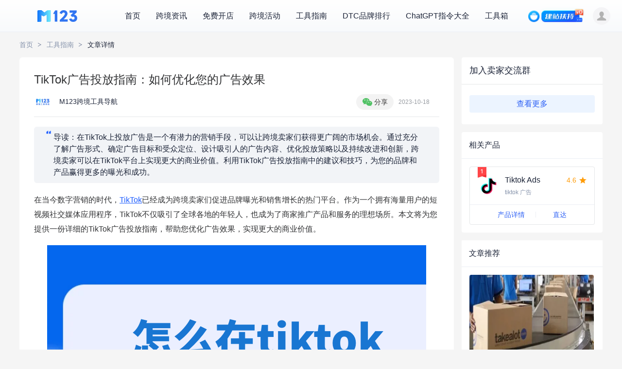

--- FILE ---
content_type: text/html; charset=utf-8
request_url: https://www.m123.com/content/301/8719
body_size: 16482
content:
<!doctype html>
<html data-n-head-ssr lang="zh" data-n-head="%7B%22lang%22:%7B%22ssr%22:%22zh%22%7D%7D">
  <head >
    <title>TikTok广告投放指南：如何优化您的广告效果_M123跨境工具导航</title><meta data-n-head="ssr" charset="utf-8"><meta data-n-head="ssr" name="viewport" content="width=device-width, initial-scale=1"><meta data-n-head="ssr" name="format-detection" content="telephone=no"><meta data-n-head="ssr" data-hid="keywords" name="keywords" content="TikTok广告投放指南：如何优化您的广告效果"><meta data-n-head="ssr" data-hid="description" name="description" content="在TikTok上投放广告是一个有潜力的营销手段，可以让跨境卖家们获得更广阔的市场机会。通过充分了解广告形式、确定广告目标和受众定位、设计吸引人的广告内容、优化投放策略以及持续改进和创新，跨境卖家可以在TikTok平台上实现更大的商业价值。利用TikTok广告投放指南中的建议和技巧，为您的品牌和产品赢得更多的曝光和成功。"><link data-n-head="ssr" rel="icon" type="image/x-icon" href="/favicon.ico?v=1.1"><script data-n-head="ssr" src="https://hm.baidu.com/hm.js?03efaf9a1073c3343f7c65f71385d9fb"></script><script data-n-head="ssr" src="https://o.alicdn.com/captcha-frontend/aliyunCaptcha/AliyunCaptcha.js" type="text/javascript" defer></script><link rel="preload" href="/_nuxt/5ba63e4.js" as="script"><link rel="preload" href="/_nuxt/00c1a70.js" as="script"><link rel="preload" href="/_nuxt/457692c.js" as="script"><link rel="preload" href="/_nuxt/css/2a7f1b5.css" as="style"><link rel="preload" href="/_nuxt/ce1c5c6.js" as="script"><link rel="preload" href="/_nuxt/css/5a13462.css" as="style"><link rel="preload" href="/_nuxt/65463e2.js" as="script"><link rel="preload" href="/_nuxt/20e4c76.js" as="script"><link rel="preload" href="/_nuxt/css/80a5bb2.css" as="style"><link rel="preload" href="/_nuxt/88658ee.js" as="script"><link rel="preload" href="/_nuxt/css/eafdcf8.css" as="style"><link rel="preload" href="/_nuxt/d294bcd.js" as="script"><link rel="preload" href="/_nuxt/d73913b.js" as="script"><link rel="stylesheet" href="/_nuxt/css/2a7f1b5.css"><link rel="stylesheet" href="/_nuxt/css/5a13462.css"><link rel="stylesheet" href="/_nuxt/css/80a5bb2.css"><link rel="stylesheet" href="/_nuxt/css/eafdcf8.css">
  </head>
  <body >
    <div data-server-rendered="true" id="__nuxt"><!----><div id="__layout"><div class="main" data-v-4d505bca data-v-5ea642e4><header class="shadow-[0_2px_6px_0_rgba(216,219,225,0.25)] md:shadow-none flex z-50 bg-gradient-to-b from-[#fff] to-[#f8fafc] md:bg-white fixed items-center justify-between w-full h-[47px] md:h-[66px] px-[15px] md:pl-0 md:pr-6 text-[#A5B7C6] showBg" data-v-3ae6741a data-v-4d505bca><img src="[data-uri]" alt="头部导航" class="w-[30px] h-[26px] md:hidden" data-v-3ae6741a> <div class="hidden md:flex w-[220px] mr-6 pl-4 justify-around relative guideBox" data-v-3ae6741a><a href="https://www.m123.com" target="_blank" data-v-3ae6741a><img src="/_nuxt/img/m123_icon.5f3a730.png" alt="大数跨境导航站" class="w-[82px] h-6" data-v-3ae6741a></a> <div class="absolute top-1 right-[-106px] guide z-[-1]" data-v-3ae6741a><div class="absolute left-[19px] bottom-2 text-white text-sm" data-v-3ae6741a>拖动 LOGO 到书签栏，立即收藏M123</div> <img src="/_nuxt/img/guideBg.90ae386.png" alt class="w-[281px] h-[78px]" data-v-3ae6741a></div></div> <div class="md:hidden" data-v-3ae6741a><a href="https://www.m123.com" target="_blank" data-v-3ae6741a><img src="/_nuxt/img/m123_icon.5f3a730.png" alt="大数跨境导航站" class="w-[82px] h-6" data-v-3ae6741a></a></div> <div class="flex-1 menu hidden md:flex" data-v-3ae6741a><div class="menu_item hover:text-[#2b5ff5]" data-v-3ae6741a><a href="https://www.m123.com" target="_blank" data-v-3ae6741a>首页</a></div> <div class="menu_item hover:text-[#2b5ff5]" data-v-3ae6741a><a href="https://www.10100.com/" target="_blank" rel="nofollow" data-v-3ae6741a>跨境资讯</a></div> <div class="menu_item hover:text-[#2b5ff5]" data-v-3ae6741a><a href="https://www.shoptop.cn/?id=163" target="_blank" rel="nofollow" data-v-3ae6741a>免费开店</a></div> <div class="menu_item hover:text-[#2b5ff5]" data-v-3ae6741a><a href="https://www.10100.com/activitySummit" target="_blank" rel="nofollow" data-v-3ae6741a>跨境活动</a></div> <div class="menu_item hover:text-[#2b5ff5]" data-v-3ae6741a><a href="http://www.m123.com/content" target="_blank" data-v-3ae6741a>工具指南</a></div> <div class="menu_item hover:text-[#2b5ff5]" data-v-3ae6741a><a href="http://www.m123.com/service/dlz" target="_blank" data-v-3ae6741a>DTC品牌排行</a></div> <div class="menu_item hover:text-[#2b5ff5]" data-v-3ae6741a><a href="http://www.m123.com/ChatGPT" target="_blank" data-v-3ae6741a>ChatGPT指令大全</a></div> <div class="menu_item hover:text-[#2b5ff5]" data-v-3ae6741a><a href="http://www.10100.com/tools" target="_blank" data-v-3ae6741a>工具箱</a></div></div> <a href="https://www.shoptop.cn/?id=163" target="_blank" class="mr-4 hidden md:block" data-v-3ae6741a><img src="https://cdn.10100.com/static/m123/mfjz-0.png" alt class="w-[120px]" data-v-3ae6741a></a> <div class="w-[26px] max-w-none h-auto md:w-9 md:h-9" data-v-3ae6741a><div data-v-70a565e9 data-v-3ae6741a><div class="userBox relative w-[30px] h-[30px] md:w-9 md:h-9 rounded-full" style="display:none;" data-v-70a565e9><a href="/user" target="_blank" class="hidden md:contents" data-v-70a565e9><img src="https://cdn.10100.com/?x-oss-process=style/180x" alt="用户头像" class="w-full h-full object-cover rounded-full" data-v-70a565e9></a> <div class="md:hidden w-full h-full" data-v-70a565e9><img src="https://cdn.10100.com/?x-oss-process=style/180x" alt="用户头像" class="userImg" data-v-70a565e9></div> <div class="w-[102px] mr-[-6px] absolute right-0 border-t-8 border-transparent text-[#333]" style="box-shadow:0px 5px 13px 0px rgba(216, 219, 225, 0.25);display:none;" data-v-70a565e9><div class="triangle" data-v-70a565e9></div> <div class="bg-white rounded-md pt-5 pb-[13px] text-[13px] text-center" data-v-70a565e9><div class="mb-3" data-v-70a565e9><a href="/user?id=2" data-v-70a565e9>个人信息</a></div> <div data-v-70a565e9><a href="/user?id=5" data-v-70a565e9>账号密码</a></div> <div class="w-full h-[1px] my-3 bg-[#F5F7FA]" data-v-70a565e9></div> <div data-v-70a565e9>退出登录</div></div></div> <div class="hidden md:block" data-v-70a565e9><div class="userBox_hoverBox md:top-[34px]" data-v-70a565e9><div class="bg-white shadow" data-v-70a565e9><div class="flex items-center w-full h-[108px] relative" data-v-70a565e9><svg width="328" height="108" viewBox="0 0 328 108" fill="none" xmlns="http://www.w3.org/2000/svg" class="absolute top-0 left-0" data-v-70a565e9><mask id="mask0_353_1578" maskUnits="userSpaceOnUse" x="0" y="0" width="328" height="108" style="mask-type:alpha"><path d="M0 4C0 1.79086 1.79086 0 4 0H324C326.209 0 328 1.79086 328 4V108H0V4Z" fill="#EAF2FE"></path></mask> <g mask="url(#mask0_353_1578)"><ellipse cx="307" cy="104.5" rx="89" ry="57.5" fill="url(#paint0_linear_353_1578)"></ellipse> <g filter="url(#filter0_f_353_1578)"><circle cx="25" cy="16" r="44" fill="#2B5FF5" fill-opacity="0.11"></circle></g></g> <defs><filter id="filter0_f_353_1578" x="-69" y="-78" width="188" height="188" filterUnits="userSpaceOnUse" color-interpolation-filters="sRGB"><feFlood flood-opacity="0" result="BackgroundImageFix"></feFlood> <feBlend mode="normal" in="SourceGraphic" in2="BackgroundImageFix" result="shape"></feBlend> <feGaussianBlur stdDeviation="25" result="effect1_foregroundBlur_353_1578"></feGaussianBlur></filter> <linearGradient id="paint0_linear_353_1578" x1="235" y1="63.816" x2="314.304" y2="155.696" gradientUnits="userSpaceOnUse"><stop stop-color="#E1EDFF"></stop> <stop offset="1" stop-color="#EAF2FE" stop-opacity="0"></stop></linearGradient></defs></svg> <img src="https://cdn.10100.com/?x-oss-process=style/48x" alt="用户头像" class="w-[52px] h-[52px] border-[2px] border-[#fff] rounded-full ml-5 mr-4 z-10" data-v-70a565e9> <div class="flex-1 z-10" data-v-70a565e9><div class="font-medium mb-[6px]" data-v-70a565e9></div> <div class="text-xs text-[#8693AB]" data-v-70a565e9>账号：</div></div></div> <div class="pt-[30px] pb-[15px] px-[37px]" data-v-70a565e9><div class="pb-[6px] mb-[15px] border-b border-[#EBEEF4] w-full flex flex-wrap" data-v-70a565e9><a href="/user?id=2" target="_blank" class="content-item hover:text-[#2b5ff5] hover:fill-[#2B5FF5] flex flex-col items-center" data-v-70a565e9><!----> <svg width="24" height="24" viewBox="0 0 24 24" fill="#8893A9" xmlns="http://www.w3.org/2000/svg" data-v-70a565e9><path d="M7.975 17.75H16.025V16.25H7.975V17.75ZM7.975 13.5H16.025V12H7.975V13.5ZM5.5 22C5.1 22 4.75 21.85 4.45 21.55C4.15 21.25 4 20.9 4 20.5V3.5C4 3.1 4.15 2.75 4.45 2.45C4.75 2.15 5.1 2 5.5 2H14.525L20 7.475V20.5C20 20.9 19.85 21.25 19.55 21.55C19.25 21.85 18.9 22 18.5 22H5.5ZM13.775 8.15V3.5H5.5V20.5H18.5V8.15H13.775Z"></path></svg> <!----> <!----> <!----> <p class="mt-1 text-sm" data-v-70a565e9>个人信息</p></a><a href="/user?id=3" target="_blank" class="content-item hover:text-[#2b5ff5] hover:fill-[#2B5FF5] flex flex-col items-center" data-v-70a565e9><!----> <!----> <svg width="24" height="24" viewBox="0 0 24 24" fill="#8893A9" xmlns="http://www.w3.org/2000/svg" data-v-70a565e9><path d="M5 21L3 9H21L19 21H5ZM6.25 19.5H17.75L19.175 10.5H4.825L6.25 19.5ZM10 14.5H14C14.2167 14.5 14.3958 14.425 14.5375 14.275C14.6792 14.125 14.75 13.95 14.75 13.75C14.75 13.5333 14.6792 13.3542 14.5375 13.2125C14.3958 13.0708 14.2167 13 14 13H10C9.8 13 9.625 13.0708 9.475 13.2125C9.325 13.3542 9.25 13.5333 9.25 13.75C9.25 13.95 9.325 14.125 9.475 14.275C9.625 14.425 9.8 14.5 10 14.5ZM6 7.5C5.8 7.5 5.625 7.425 5.475 7.275C5.325 7.125 5.25 6.95 5.25 6.75C5.25 6.53333 5.325 6.35417 5.475 6.2125C5.625 6.07083 5.8 6 6 6H18C18.2167 6 18.3958 6.07083 18.5375 6.2125C18.6792 6.35417 18.75 6.53333 18.75 6.75C18.75 6.95 18.6792 7.125 18.5375 7.275C18.3958 7.425 18.2167 7.5 18 7.5H6ZM8 4.5C7.8 4.5 7.625 4.425 7.475 4.275C7.325 4.125 7.25 3.95 7.25 3.75C7.25 3.53333 7.325 3.35417 7.475 3.2125C7.625 3.07083 7.8 3 8 3H16C16.2167 3 16.3958 3.07083 16.5375 3.2125C16.6792 3.35417 16.75 3.53333 16.75 3.75C16.75 3.95 16.6792 4.125 16.5375 4.275C16.3958 4.425 16.2167 4.5 16 4.5H8Z"></path></svg> <!----> <!----> <p class="mt-1 text-sm" data-v-70a565e9>我的导航</p></a><a href="/user?id=5" target="_blank" class="content-item hover:text-[#2b5ff5] hover:fill-[#2B5FF5] flex flex-col items-center" data-v-70a565e9><!----> <!----> <!----> <!----> <svg width="24" height="24" viewBox="0 0 24 24" fill="#8893A9" xmlns="http://www.w3.org/2000/svg" data-v-70a565e9><path d="M5.5 22C5.0875 22 4.73437 21.8531 4.44062 21.5594C4.14687 21.2656 4 20.9125 4 20.5V9.65C4 9.2375 4.14687 8.88438 4.44062 8.59063C4.73437 8.29688 5.0875 8.15 5.5 8.15H7.25V5.75C7.25 4.43583 7.71338 3.31562 8.64015 2.38937C9.56692 1.46312 10.6877 1 12.0026 1C13.3175 1 14.4375 1.46312 15.3625 2.38937C16.2875 3.31562 16.75 4.43583 16.75 5.75V8.15H18.5C18.9125 8.15 19.2656 8.29688 19.5594 8.59063C19.8531 8.88438 20 9.2375 20 9.65V20.5C20 20.9125 19.8531 21.2656 19.5594 21.5594C19.2656 21.8531 18.9125 22 18.5 22H5.5ZM5.5 20.5H18.5V9.65H5.5V20.5ZM12.0042 17C12.5347 17 12.9875 16.8164 13.3625 16.4492C13.7375 16.082 13.925 15.6406 13.925 15.125C13.925 14.625 13.7361 14.1708 13.3583 13.7625C12.9805 13.3542 12.5263 13.15 11.9958 13.15C11.4653 13.15 11.0125 13.3542 10.6375 13.7625C10.2625 14.1708 10.075 14.6292 10.075 15.1375C10.075 15.6458 10.2639 16.0833 10.6417 16.45C11.0195 16.8167 11.4737 17 12.0042 17ZM8.75 8.15H15.25V5.75C15.25 4.84722 14.9343 4.07986 14.3029 3.44793C13.6716 2.81598 12.9049 2.5 12.0029 2.5C11.101 2.5 10.3333 2.81598 9.7 3.44793C9.06667 4.07986 8.75 4.84722 8.75 5.75V8.15Z"></path></svg> <p class="mt-1 text-sm" data-v-70a565e9>账号密码</p></a></div> <div class="text-[#505A71] text-sm text-right cursor-pointer" data-v-70a565e9>退出登录</div></div></div></div></div></div> <button style="display:;" data-v-70a565e9><img src="https://cdn.10100.com/static/activity/weapp/defaultAvatar.png" alt="默认头像" class="w-full h-full rounded-full" data-v-70a565e9></button></div></div> <div status="" open-id="" class="absolute" data-v-4136b952 data-v-3ae6741a><!----> <div id="UserOTPTrigger" data-v-4136b952></div> <div id="UserOTPContent" data-v-4136b952></div></div> <div class="layout fixed top-11 inset-0 z-10 text-[#333] text-base md:hidden" style="display:none;" data-v-3ae6741a><div class="bg-white rounded-b px-[15px] pt-[15px] pb-[25px] flex flex-col gap-7" data-v-3ae6741a><div data-v-3ae6741a><a href="https://www.m123.com" target="_blank" data-v-3ae6741a>首页</a></div> <div data-v-3ae6741a><a href="https://www.10100.com" rel="nofollow" data-v-3ae6741a>跨境资讯</a></div> <div data-v-3ae6741a><a href="https://www.10100.com/activitySummit" rel="nofollow" data-v-3ae6741a>跨境活动</a></div> <div data-v-3ae6741a><a href="http://www.m123.com/content" target="_blank" data-v-3ae6741a>工具指南</a></div> <div data-v-3ae6741a><a href="http://www.m123.com/service/dlz" target="_blank" data-v-3ae6741a>DTC品牌排行</a></div> <div data-v-3ae6741a><a href="http://www.m123.com/ChatGPT" target="_blank" data-v-3ae6741a>ChatGPT指令大全</a></div> <div data-v-3ae6741a><a href="http://www.10100.com/tools" target="_blank" data-v-3ae6741a>工具箱</a></div></div></div></header> <div data-v-4d505bca><div class="a_content pt-[47px] md:pt-[66px] mb-[50px] px-[15px] md:px-0" data-v-4d505bca data-v-5ea642e4><div class="text-sm flex items-center my-4" data-v-4d505bca data-v-5ea642e4><a href="/" class="text-[#8693AB] mr-[10px] nuxt-link-active" data-v-5ea642e4>首页</a> <svg xmlns="http://www.w3.org/2000/svg" width="8" height="8" viewBox="0 0 8 8" class="fill-[#8893A9]" data-v-5ea642e4><path d="M0 0L7.27817 4L0 8V6.74173L4.98944 4L0 1.25714V0Z"></path></svg> <a href="/content" class="text-[#8693AB] mx-[10px] nuxt-link-active" data-v-5ea642e4>工具指南</a> <svg xmlns="http://www.w3.org/2000/svg" width="8" height="8" viewBox="0 0 8 8" class="fill-[#8893A9]" data-v-5ea642e4><path d="M0 0L7.27817 4L0 8V6.74173L4.98944 4L0 1.25714V0Z"></path></svg> <span class="ml-[10px]" data-v-4d505bca data-v-5ea642e4>文章详情</span></div> <div class="flex" data-v-4d505bca data-v-5ea642e4><div class="relative text-sm md:text-base w-[896px] h-full scroll-pt-16" data-v-4d505bca data-v-5ea642e4><div class="rounded-md bg-white p-[15px] md:p-7.5" data-v-4d505bca data-v-5ea642e4><h1 class="md:font-medium text-lg md:text-2xl text-[#333] md:text-[#323335]" data-v-4d505bca data-v-5ea642e4>TikTok广告投放指南：如何优化您的广告效果</h1> <div class="flex justify-between items-center border-b-[1px] border-[#e4e6e8]" data-v-4d505bca data-v-5ea642e4><div class="mt-3 pb-3 text-sm" data-v-4d505bca data-v-5ea642e4><img src="https://cdn.10100.com/user/23802f5615564653a51ff14b473a1383.png?x-oss-process=style/180x" alt="" class="inline-block w-9 h-9 mr-3 rounded-full" data-v-4d505bca data-v-5ea642e4>
              M123跨境工具导航
            </div> <div class="flex items-center" data-v-4d505bca data-v-5ea642e4><div class="z-[1] group mr-[10px] relative bg-[#F3F3F3] w-[77px] h-[32px] hidden md:flex items-center justify-center rounded-2xl text-sm fon text-[#3D3C3C] cursor-pointer" data-v-4d505bca data-v-5ea642e4><svg width="20" height="20" viewBox="0 0 20 20" fill="none" xmlns="http://www.w3.org/2000/svg" class="mr-[4px]" data-v-5ea642e4><path d="M17.037 8.33654C11.7178 5.63428 5.67301 10.6006 8.43718 15.1558C9.72107 17.2944 12.6835 18.6455 16.1878 17.6326C16.8897 17.9036 17.5135 18.3455 18.1882 18.6746C18.0063 18.0818 17.8245 17.498 17.6262 16.9161C21.2524 14.3375 20.4595 10.0768 17.037 8.33654ZM12.7907 11.4098C12.7419 11.5386 12.6615 11.6531 12.5569 11.7427C12.4523 11.8324 12.3268 11.8943 12.192 11.9227C12.0572 11.9512 11.9174 11.9453 11.7854 11.9057C11.6535 11.866 11.5336 11.7938 11.4369 11.6957C11.3401 11.5976 11.2696 11.4768 11.2318 11.3443C11.1939 11.2119 11.19 11.072 11.2203 10.9376C11.2506 10.8032 11.3142 10.6786 11.4053 10.5752C11.4964 10.4718 11.612 10.393 11.7415 10.346C12.3543 10.0877 13.0599 10.7969 12.7907 11.4098ZM16.7715 11.488H16.7824C16.7231 11.6024 16.6381 11.7015 16.5341 11.7776C16.4301 11.8536 16.3099 11.9046 16.1829 11.9264C16.0559 11.9483 15.9255 11.9404 15.8021 11.9034C15.6786 11.8665 15.5654 11.8015 15.4713 11.7135C15.3229 11.5392 15.2243 11.3281 15.1858 11.1025C15.2712 10.7188 15.5349 10.3223 15.9605 10.3041C16.546 10.2223 17.0716 10.9497 16.7715 11.488Z" fill="#51C265"></path> <path d="M14.5113 7.22246C14.1476 5.43672 12.9001 3.9292 11.3289 3.05997H11.3507C5.77144 -0.0932784 -1.17354 4.3038 0.168537 9.48829C0.532243 11.0267 1.59245 12.3178 2.88361 13.178C2.63447 13.889 2.39624 14.5982 2.17256 15.3129C2.98363 14.8874 3.79651 14.4418 4.60939 14.009C5.59221 14.3278 6.62273 14.4742 7.65544 14.4418C6.38246 10.7685 9.65582 6.87695 14.5113 7.22246ZM9.45578 5.08939C9.61282 5.03247 9.78139 5.01476 9.94683 5.03782C10.1123 5.06087 10.2696 5.12397 10.4051 5.22165C10.5406 5.31933 10.6502 5.44862 10.7243 5.59829C10.7985 5.74797 10.835 5.91348 10.8306 6.08046V6.09137C10.8306 6.89332 9.76857 7.39522 9.16846 6.85149C8.54652 6.40233 8.72837 5.31488 9.45578 5.08939ZM5.78417 6.29504C5.6405 6.99334 4.70941 7.32976 4.16385 6.86059C3.531 6.41324 3.70922 5.30579 4.45118 5.0803C5.17859 4.79843 6.00421 5.54037 5.78417 6.29504Z" fill="#51C265"></path></svg>
                分享
                <div class="hidden flex justify-center items-center flex-col bg-white w-[150px] h-[170px] absolute top-[40px] right-0 rounded-md group-hover:block" style="box-shadow:0px 0px 8px 0px rgba(0, 0, 0, 0.1);" data-v-4d505bca data-v-5ea642e4><div class="w-[100px] h-[100px] mt-[15px] m-auto" data-v-4d505bca data-v-5ea642e4><div value="" level="L" background="#fff" foreground="#000" options="[object Object]" data-v-5ea642e4><canvas height="100" width="100" style="width:100px;height:100px;"></canvas></div></div> <div class="mt-[5px] text-[#323335] text-center text-xs" data-v-4d505bca data-v-5ea642e4><div class="leading-[18px]" data-v-4d505bca data-v-5ea642e4>微信扫码后</div> <div class="leading-[18px]" data-v-4d505bca data-v-5ea642e4>点击右上角“...”进行分享</div></div></div></div> <div class="flex text-[#969aa0] text-xs" data-v-4d505bca data-v-5ea642e4><div class="time pr-[10px] mr-[10px]" data-v-4d505bca data-v-5ea642e4>
                  2023-10-18
                </div> <div class="Pvtext hidden" data-v-4d505bca data-v-5ea642e4>
                  0
                </div></div></div></div> <div class="relative rounded-md leading-5 my-5 py-2.5 px-10" style="background:#f2f4f7;" data-v-4d505bca data-v-5ea642e4><img src="/_nuxt/img/profile.dcd0b64.png" alt="大数跨境" class="profile w-5 h-5 inline-block" data-v-4d505bca data-v-5ea642e4> <span class="leading-6" data-v-4d505bca data-v-5ea642e4>导读：在TikTok上投放广告是一个有潜力的营销手段，可以让跨境卖家们获得更广阔的市场机会。通过充分了解广告形式、确定广告目标和受众定位、设计吸引人的广告内容、优化投放策略以及持续改进和创新，跨境卖家可以在TikTok平台上实现更大的商业价值。利用TikTok广告投放指南中的建议和技巧，为您的品牌和产品赢得更多的曝光和成功。</span></div> <div id="article__content" class="html_detail" data-v-4d505bca data-v-5ea642e4><p>在当今数字营销的时代，<a href="https://www.m123.com/product/100637" target="_blank" rel="noopener">TikTok</a>已经成为跨境卖家们促进品牌曝光和销售增长的热门平台。作为一个拥有海量用户的短视频社交媒体应用程序，TikTok不仅吸引了全球各地的年轻人，也成为了商家推广产品和服务的理想场所。本文将为您提供一份详细的TikTok广告投放指南，帮助您优化广告效果，实现更大的商业价值。</p>
<p><img data-src="https://cdn.10100.com/content/dee7025a46c04fbc9d34200be6c25ef69eeb0763-52b3-4d49-ae12-c1b8c9b26359.png" alt="https://www.m123.com/product/100637" width="780" height="500" /></p>
<h2>一、充分了解TikTok广告形式</h2>
<p>在投放广告之前，深入了解TikTok的广告形式是至关重要的。以下是几种常见的TikTok广告类型：</p>
<h3>原生广告：</h3>
<p>以无缝融入用户浏览流中的方式展示，与用户生成的内容风格相符。</p>
<h3>TopView广告：</h3>
<p>在用户打开TikTok应用程序后的第一个视图上展示的广告，具有很高的曝光度。</p>
<h3>In-Feed广告：</h3>
<p>在用户浏览TikTok主页时出现的广告，以卡片或全屏形式展示。</p>
<h3>品牌挑战：</h3>
<p>通过创建与品牌相关的挑战主题，鼓励用户参与并分享相关的短视频。</p>
<p>了解这些广告形式，并根据您的产品类型和目标受众选择最适合的广告类型，有助于提高广告效果。</p>
<h2>二、确立广告目标和受众定位</h2>
<p>在投放广告之前，明确广告的目标非常重要。您的目标可能是增加品牌知名度、提高产品销量或增加网站流量等。根据不同的目标，您可以选择不同的广告方式和优化策略。</p>
<p>同时，明确定位您的目标受众也非常关键。TikTok拥有广泛的用户群体，但您需要明确您的产品或服务主要面向的人群是哪些，如年龄段、地理位置、兴趣爱好等。通过定位目标受众，您可以更准确地投放广告，并提高广告的点击率和转化率。</p>
<h2>三、精心设计吸引人的广告内容</h2>
<p>在TikTok这样一个以短视频形式为主的平台上，吸引用户注意力的关键在于制作有趣、生动、与用户相符的广告内容。以下是几个设计吸引人广告内容的建议：</p>
<h3>突出产品特点：</h3>
<p>通过创造性和视觉冲击力强的表现方式，突出您产品的独特之处。</p>
<h3>依托流行元素：</h3>
<p>关注当前的流行话题、挑战或音乐，在广告中加入相关的元素，引发用户的共鸣和兴趣。</p>
<h3>简洁明了：</h3>
<p>TikTok的用户都追求简短精悍的内容，确保您的广告能够在短时间内传递核心信息。</p>
<h3>利用美学：</h3>
<p>通过精美的视觉效果和动态编辑技巧，使广告更吸引人。</p>
<h2>四、投放策略</h2>
<p>优化广告投放策略是提高广告效果的关键。以下是几种有效的投放策略：</p>
<h3>定位广告受众：</h3>
<p>根据您的目标受众定位参数，如年龄、性别、地理位置等，将广告投放给最合适的用户群体。</p>
<h3>A/B测试：</h3>
<p>尝试不同的广告版本和投放方式，通过比较数据分析结果找出最有效的广告策略。</p>
<h3>控制频次：</h3>
<p>避免过度频繁地向用户展示相同的广告，以防止用户疲劳和广告无效。</p>
<h3>调整预算：</h3>
<p>根据广告效果和竞争情况，灵活调整广告预算，以获得较高的投资回报率。</p>
<h2>五、数据分析和优化</h2>
<p>投放广告后，密切关注数据分析是提高广告效果的重要环节。通过监测关键指标，如点击率、转化率和用户参与度等，可以评估广告的效果，并根据数据结果进行优化。</p>
<p>根据广告数据结果，调整不同因素，如广告内容、投放时间、受众定位等，以达到最佳广告效果。</p>
<h2>六、持续改进和创新</h2>
<p>TikTok平台上的用户行为和趋势随时可能改变，因此持续改进和创新是成功投放广告的关键。保持与时俱进，关注平台的新功能和特点，并及时调整您的广告策略和内容，以适应不断变化的市场环境。</p></div> <div class="text-sm mt-8" style="color:#9fa6b1;" data-v-4d505bca data-v-5ea642e4>
            声明：网站文章&amp;图片来自大数跨境团队编辑设计或转载自其他平台，未经许可，谢绝以任何形式转载，若有版权等任何疑问，请联系：contact@10100.com
          </div> <div class="flex w-full mt-8 border-t-[1px] border-[#e4e6e8] pt-[10px] justify-between items-start" data-v-4d505bca data-v-5ea642e4><div class="flex-1 flex flex-wrap" data-v-4d505bca data-v-5ea642e4><a href="/tag/303/1" class="mr-[10px] mb-1" data-v-5ea642e4><div class="item rounded-[4px] h-8 leading-[32px] px-3" data-v-5ea642e4>
                  平台
                </div></a></div></div></div></div> <div class="hidden md:block flex-1 ml-4 relative" data-v-4d505bca data-v-5ea642e4><div class="rounded bg-white mb-4 relative z-[1]" data-v-77521ebe data-v-5ea642e4><div class="text-lg leading-1.4 font-medium py-[15px] px-4 border-b border-gray2" data-v-77521ebe>加入卖家交流群</div> <div class="relative z-[1]" data-v-77521ebe><ul class="pt-3 pb-2.5" data-v-77521ebe></ul> <div class="px-4 pb-6" data-v-77521ebe><a href="https://www.10100.com/group" target="_blank" class="inline-block h-9 leading-9 w-full rounded bg-blue1 text-blue hover:bg-blue hover:text-white text-center" data-v-77521ebe>查看更多</a></div> <!----></div></div> <div class="bg-white mb-4 rounded" data-v-4d505bca data-v-5ea642e4><div class="p-[15px] border-b border-[#EBEEF4] font-medium" data-v-4d505bca data-v-5ea642e4>相关产品</div> <div class="p-4 cursor-pointer" data-v-4d505bca data-v-5ea642e4><ul data-v-250dcd60 data-v-5ea642e4><li class="border border-[#e4e6e8] rounded mb-4 last:mb-0" data-v-250dcd60><div class="relative flex p-4 border-b border-[#EBEEF4]" data-v-250dcd60><svg width="18" height="22" viewBox="0 0 18 22" fill="none" xmlns="http://www.w3.org/2000/svg" class="absolute top-0 left-4" data-v-250dcd60><path d="M0 1C0 0.447716 0.447715 0 1 0H17C17.5523 0 18 0.447715 18 1V20.6126C18 21.2951 17.3313 21.7771 16.6838 21.5613L9 19L1.31623 21.5613C0.668694 21.7771 0 21.2951 0 20.6126V1Z" fill="url(#paint0_linear_4597_4742)"></path> <path d="M0 1C0 0.447716 0.447715 0 1 0H17C17.5523 0 18 0.447715 18 1V16L1.31623 21.5613C0.668695 21.7771 0 21.2951 0 20.6126V1Z" fill="#FF4648"></path> <path d="M8.784 4.432H9.768V13H8.46V6.004C7.944 6.496 7.284 6.856 6.492 7.084V5.788C6.876 5.692 7.272 5.524 7.704 5.284C8.136 5.02 8.496 4.744 8.784 4.432Z" fill="white"></path> <defs><linearGradient id="paint0_linear_4597_4742" x1="9" y1="13" x2="18" y2="22" gradientUnits="userSpaceOnUse"><stop stop-color="#D1030C"></stop> <stop offset="1" stop-color="#FF4649"></stop></linearGradient></defs></svg> <div class="w-[44px] h-[44px] rounded overflow-hidden" data-v-250dcd60><img src="https://cdn.10100.com/folder/20230428/caae5776-f8c8-47b6-822d-1c42ab29507c.png?x-oss-process=style/180x" alt="logo" class="w-[44px] h-[44px] object-contain" data-v-250dcd60></div> <div class="ml-3" data-v-250dcd60><div class="flex justify-between text-[16px] text-[#1B2337] font-medium leading-[22px] mb-[5px]" data-v-250dcd60><div class="hover:text-[#2B5FF5] cursor-pointer" data-v-250dcd60>Tiktok Ads</div> <div class="flex items-center text-[#FF9C09] font-medium text-sm" data-v-250dcd60>
            4.6
            <svg xmlns="http://www.w3.org/2000/svg" width="15" height="14" viewBox="0 0 15 14" fill="none" class="ml-[6px]" data-v-250dcd60><path d="M7.36024 0L9.40723 4.92156L14.7205 5.34752L10.6723 8.81518L11.9091 14L7.36024 11.2216L2.81136 14L4.04813 8.81518L0 5.34752L5.31324 4.92156L7.36024 0Z" fill="#FF9C09"></path></svg></div></div> <div class="text-[#8693AB] text-[12px] line-clamp-2 w-[168px]" data-v-250dcd60>tiktok 广告</div></div></div> <div class="h-10 leading-10 flex justify-center items-center text-sm text-center text-blue" data-v-250dcd60><button data-v-250dcd60>产品详情</button> <div class="w-[1px] h-[12px] bg-[#EBEEF4] ml-[22px] mr-[35px]" data-v-250dcd60></div> <button data-v-250dcd60>直达</button></div></li></ul></div></div> <div class="bg-white mb-4" data-v-4d505bca data-v-5ea642e4><div class="p-[15px] border-b border-[#EBEEF4] font-medium" data-v-4d505bca data-v-5ea642e4>文章推荐</div> <div class="p-4 cursor-pointer" data-v-4d505bca data-v-5ea642e4><div class="mb-4" data-v-4d505bca data-v-5ea642e4><a href="/content/301/13757" target="_blank" data-v-5ea642e4><img src="https://cdn.10100.com/content/20241021/c53c2684-a7c2-4bf2-ab3d-9ba0e57a9f73.png?x-oss-process=style/360x" alt="" class="w-[256px] h-[164px] mb-2 rounded" data-v-5ea642e4> <h1 class="truncate mb-2 max-w-[256px] font-medium text-sm" data-v-5ea642e4>Takealot—南非最大的本土电商平台，访问量近5000万，部分产品两年销售额增长3000%，真正的蓝海市场</h1> <div class="flex justify-between items-center text-xs text-[#8693AB]" data-v-5ea642e4><div data-v-5ea642e4> M123跨境工具导航 </div> <div data-v-5ea642e4>1年前</div></div></a></div> <a href="/content/301/13753" target="_blank" data-v-5ea642e4><div class="flex" data-v-5ea642e4><img src="https://cdn.10100.com/content/20241015/42c9b88d-5cc3-47c9-8d4b-00a5f59dfe08.png?x-oss-process=style/360x" alt="" class="w-[120px] h-[76px] rounded" data-v-5ea642e4> <div class="flex-1 ml-2" data-v-5ea642e4><div class="hover:text-[#2b5ff5] line-clamp-2 mb-[14px] text-sm" data-v-5ea642e4>PttAVM —土耳其电商平台，每月交易次数超30万次，提供超过5000万种产品</div> <div class="text-[#8693AB] text-xs flex" data-v-5ea642e4><img src="https://cdn.10100.com/user/23802f5615564653a51ff14b473a1383.png?x-oss-process=style/360x" alt="作者头像" class="w-[18px] h-[18px] rounded-full mr-1" data-v-5ea642e4> <div class="w-[46px] truncate mr-[9px]" data-v-5ea642e4> M123跨境工具导航 </div> <div data-v-5ea642e4>1年前</div></div></div></div></a></div></div> <div data-v-4d505bca data-v-5ea642e4></div> <!----></div></div></div></div> <footer links="" class="footer md:pt-[34px] pb-[10px] px-0" data-v-1a01bffc data-v-4d505bca><div class="footer_container items-center justify-between md:items-baseline flex-col md:flex-row" data-v-1a01bffc><div class="md:hidden w-full mb-5 px-[15px] text-xs" data-v-1a01bffc><a href="/about" target="_blank" data-v-1a01bffc><div class="flex justify-between items-center h-[49px] leading-[49px] px-5 border-b border-[#E6E6E6] border-opacity-10" data-v-1a01bffc><div class="text-sm" data-v-1a01bffc>关于我们</div> <svg width="12" height="12" viewBox="0 0 12 12" fill="none" xmlns="http://www.w3.org/2000/svg" class="fill-white" data-v-1a01bffc><g clip-path="url(#clip0_469_1533)"><path d="M7.41556 5.99808L3.10263 1.7728C2.82647 1.50384 2.82647 1.06439 3.10263 0.794229C3.23402 0.666171 3.41024 0.594503 3.59372 0.594503C3.77719 0.594503 3.95341 0.666171 4.0848 0.794229L8.89722 5.50939C8.96236 5.57302 9.01411 5.64904 9.04945 5.73296C9.08478 5.81688 9.10299 5.90702 9.10299 5.99808C9.10299 6.08913 9.08478 6.17927 9.04945 6.2632C9.01411 6.34712 8.96236 6.42313 8.89722 6.48676L4.0848 11.2031C3.95371 11.3318 3.77738 11.4038 3.59372 11.4038C3.41006 11.4038 3.23373 11.3318 3.10263 11.2031C2.82647 10.933 2.82647 10.4947 3.10263 10.2246L7.41556 5.99928L7.41556 5.99808Z"></path></g> <defs><clipPath id="clip0_469_1533"><rect width="12" height="12" fill="white" transform="translate(0 12) rotate(-90)"></rect></clipPath></defs></svg></div></a> <a href="/privacy" target="_blank" data-v-1a01bffc><div class="flex justify-between items-center h-[49px] leading-[49px] px-5 border-b border-[#E6E6E6] border-opacity-10" data-v-1a01bffc><div class="text-sm" data-v-1a01bffc>隐私协议</div> <svg width="12" height="12" viewBox="0 0 12 12" fill="none" xmlns="http://www.w3.org/2000/svg" class="fill-white" data-v-1a01bffc><g clip-path="url(#clip0_469_1533)"><path d="M7.41556 5.99808L3.10263 1.7728C2.82647 1.50384 2.82647 1.06439 3.10263 0.794229C3.23402 0.666171 3.41024 0.594503 3.59372 0.594503C3.77719 0.594503 3.95341 0.666171 4.0848 0.794229L8.89722 5.50939C8.96236 5.57302 9.01411 5.64904 9.04945 5.73296C9.08478 5.81688 9.10299 5.90702 9.10299 5.99808C9.10299 6.08913 9.08478 6.17927 9.04945 6.2632C9.01411 6.34712 8.96236 6.42313 8.89722 6.48676L4.0848 11.2031C3.95371 11.3318 3.77738 11.4038 3.59372 11.4038C3.41006 11.4038 3.23373 11.3318 3.10263 11.2031C2.82647 10.933 2.82647 10.4947 3.10263 10.2246L7.41556 5.99928L7.41556 5.99808Z"></path></g> <defs><clipPath id="clip0_469_1533"><rect width="12" height="12" fill="white" transform="translate(0 12) rotate(-90)"></rect></clipPath></defs></svg></div></a> <a href="/contact" target="_blank" data-v-1a01bffc><div class="flex justify-between items-center h-[49px] leading-[49px] px-5 border-b border-[#E6E6E6] border-opacity-10" data-v-1a01bffc><div class="text-sm" data-v-1a01bffc>商务联系</div> <svg width="12" height="12" viewBox="0 0 12 12" fill="none" xmlns="http://www.w3.org/2000/svg" class="fill-white" data-v-1a01bffc><g clip-path="url(#clip0_469_1533)"><path d="M7.41556 5.99808L3.10263 1.7728C2.82647 1.50384 2.82647 1.06439 3.10263 0.794229C3.23402 0.666171 3.41024 0.594503 3.59372 0.594503C3.77719 0.594503 3.95341 0.666171 4.0848 0.794229L8.89722 5.50939C8.96236 5.57302 9.01411 5.64904 9.04945 5.73296C9.08478 5.81688 9.10299 5.90702 9.10299 5.99808C9.10299 6.08913 9.08478 6.17927 9.04945 6.2632C9.01411 6.34712 8.96236 6.42313 8.89722 6.48676L4.0848 11.2031C3.95371 11.3318 3.77738 11.4038 3.59372 11.4038C3.41006 11.4038 3.23373 11.3318 3.10263 11.2031C2.82647 10.933 2.82647 10.4947 3.10263 10.2246L7.41556 5.99928L7.41556 5.99808Z"></path></g> <defs><clipPath id="clip0_469_1533"><rect width="12" height="12" fill="white" transform="translate(0 12) rotate(-90)"></rect></clipPath></defs></svg></div></a> <a href="/agreement" target="_blank" data-v-1a01bffc><div class="flex justify-between items-center h-[49px] leading-[49px] px-5 border-b border-[#E6E6E6] border-opacity-10" data-v-1a01bffc><div class="text-sm" data-v-1a01bffc>使用协议</div> <svg width="12" height="12" viewBox="0 0 12 12" fill="none" xmlns="http://www.w3.org/2000/svg" class="fill-white" data-v-1a01bffc><g clip-path="url(#clip0_469_1533)"><path d="M7.41556 5.99808L3.10263 1.7728C2.82647 1.50384 2.82647 1.06439 3.10263 0.794229C3.23402 0.666171 3.41024 0.594503 3.59372 0.594503C3.77719 0.594503 3.95341 0.666171 4.0848 0.794229L8.89722 5.50939C8.96236 5.57302 9.01411 5.64904 9.04945 5.73296C9.08478 5.81688 9.10299 5.90702 9.10299 5.99808C9.10299 6.08913 9.08478 6.17927 9.04945 6.2632C9.01411 6.34712 8.96236 6.42313 8.89722 6.48676L4.0848 11.2031C3.95371 11.3318 3.77738 11.4038 3.59372 11.4038C3.41006 11.4038 3.23373 11.3318 3.10263 11.2031C2.82647 10.933 2.82647 10.4947 3.10263 10.2246L7.41556 5.99928L7.41556 5.99808Z"></path></g> <defs><clipPath id="clip0_469_1533"><rect width="12" height="12" fill="white" transform="translate(0 12) rotate(-90)"></rect></clipPath></defs></svg></div></a> <a href="/links" target="_blank" data-v-1a01bffc><div class="flex justify-between items-center h-[49px] leading-[49px] px-5 border-b border-[#E6E6E6] border-opacity-10" data-v-1a01bffc><div class="text-sm" data-v-1a01bffc>友情链接</div> <svg width="12" height="12" viewBox="0 0 12 12" fill="none" xmlns="http://www.w3.org/2000/svg" class="fill-white" data-v-1a01bffc><g clip-path="url(#clip0_469_1533)"><path d="M7.41556 5.99808L3.10263 1.7728C2.82647 1.50384 2.82647 1.06439 3.10263 0.794229C3.23402 0.666171 3.41024 0.594503 3.59372 0.594503C3.77719 0.594503 3.95341 0.666171 4.0848 0.794229L8.89722 5.50939C8.96236 5.57302 9.01411 5.64904 9.04945 5.73296C9.08478 5.81688 9.10299 5.90702 9.10299 5.99808C9.10299 6.08913 9.08478 6.17927 9.04945 6.2632C9.01411 6.34712 8.96236 6.42313 8.89722 6.48676L4.0848 11.2031C3.95371 11.3318 3.77738 11.4038 3.59372 11.4038C3.41006 11.4038 3.23373 11.3318 3.10263 11.2031C2.82647 10.933 2.82647 10.4947 3.10263 10.2246L7.41556 5.99928L7.41556 5.99808Z"></path></g> <defs><clipPath id="clip0_469_1533"><rect width="12" height="12" fill="white" transform="translate(0 12) rotate(-90)"></rect></clipPath></defs></svg></div></a> <a href="/disclaimer" target="_blank" data-v-1a01bffc><div class="flex justify-between items-center h-[49px] leading-[49px] px-5 border-b border-[#E6E6E6] border-opacity-10" data-v-1a01bffc><div class="text-sm" data-v-1a01bffc>免责声明</div> <svg width="12" height="12" viewBox="0 0 12 12" fill="none" xmlns="http://www.w3.org/2000/svg" class="fill-white" data-v-1a01bffc><g clip-path="url(#clip0_469_1533)"><path d="M7.41556 5.99808L3.10263 1.7728C2.82647 1.50384 2.82647 1.06439 3.10263 0.794229C3.23402 0.666171 3.41024 0.594503 3.59372 0.594503C3.77719 0.594503 3.95341 0.666171 4.0848 0.794229L8.89722 5.50939C8.96236 5.57302 9.01411 5.64904 9.04945 5.73296C9.08478 5.81688 9.10299 5.90702 9.10299 5.99808C9.10299 6.08913 9.08478 6.17927 9.04945 6.2632C9.01411 6.34712 8.96236 6.42313 8.89722 6.48676L4.0848 11.2031C3.95371 11.3318 3.77738 11.4038 3.59372 11.4038C3.41006 11.4038 3.23373 11.3318 3.10263 11.2031C2.82647 10.933 2.82647 10.4947 3.10263 10.2246L7.41556 5.99928L7.41556 5.99808Z"></path></g> <defs><clipPath id="clip0_469_1533"><rect width="12" height="12" fill="white" transform="translate(0 12) rotate(-90)"></rect></clipPath></defs></svg></div></a></div> <div class="px-[35px] md:px-0 w-full md:w-auto" data-v-1a01bffc><div class="flex mb-5 md:mb-[33px]" data-v-1a01bffc><img src="[data-uri]" alt="大数跨境导航站" class="w-[65px] h-5 md:w-[97px] md:h-[29px] mr-[13px] md:mr-[30px]" data-v-1a01bffc> <div class="hidden md:block text-[22px]" data-v-1a01bffc>让出海更简单</div> <div class="md:hidden h-[18px] px-[10px] leading-[18px] bg-white opacity-80 rounded-xl text-xs text-[#2c2c2c]" data-v-1a01bffc>
          M123跨境卖家工具导航站
        </div></div> <div class="hidden md:flex flex-wrap w-[189px] font-normal text-white mt-[10px] link" data-v-1a01bffc><a href="/about" target="_blank" class="link_item" data-v-1a01bffc>关于我们</a> <a href="/contact" target="_blank" class="link_item" data-v-1a01bffc>商务联系</a> <a href="/links" target="_blank" class="link_item" data-v-1a01bffc>友情链接</a> <a href="/privacy" target="_blank" class="link_item" data-v-1a01bffc>隐私协议</a> <a href="/agreement" target="_blank" class="link_item" data-v-1a01bffc>使用协议</a> <a href="/disclaimer" target="_blank" class="link_item" data-v-1a01bffc>免责声明</a></div> <div class="hidden md:flex mt-[14px] gap-5" data-v-1a01bffc><a href="https://www.10100.com" target="_blank" class="outer-div flex justify-center items-center w-[230px] h-[52px] shrink-0 rounded bg-[#161A1E]" data-v-1a01bffc><div class="logo-img" data-v-1a01bffc><img src="https://cdn.10100.com/static/m123/dashuLogo.png" alt="大数跨境 Logo" data-v-1a01bffc></div></a> <a href="https://www.shoptop.cn/?id=163" target="_blank" class="outer-div flex justify-center items-center w-[230px] h-[52px] shrink-0 rounded bg-[#161A1E]" data-v-1a01bffc><div class="logo-img" data-v-1a01bffc><img src="https://cdn.10100.com/static/m123/shoptopLogo.png" alt="Shoptop Logo" data-v-1a01bffc></div></a></div></div> <div class="flex px-[35px] md:px-0 w-full md:w-auto" data-v-1a01bffc><div class="mr-[45px] md:mr-10" data-v-1a01bffc><div class="text-white text-center mb-[10px] hidden md:block" data-v-1a01bffc>公众号</div> <img src="/_nuxt/img/footer_code.cca1468.jpg" alt="二维码" class="w-[130px] h-[130px] md:w-[112px] md:h-[112px] mx-auto rounded-lg md:rounded-sm" data-v-1a01bffc> <div class="text-white text-center mt-[10px] font-medium text-xs md:hidden" data-v-1a01bffc>公众号</div></div> <div data-v-1a01bffc><div class="text-white text-center mb-[10px] hidden md:block" data-v-1a01bffc>小程序</div> <div class="w-[130px] h-[130px] md:w-[112px] md:h-[112px] mx-auto rounded-lg md:rounded-sm p-2 bg-white" data-v-1a01bffc><img src="https://cdn.10100.com/static/m123/m123-weapp.png" alt="二维码" class="w-full h-full" data-v-1a01bffc></div> <div class="text-white text-center mt-[10px] font-medium text-xs md:hidden" data-v-1a01bffc>小程序</div></div></div></div> <div class="footer_bottom px-[35px] md:px-0 text-xs opacity-50 pt-[19px]" data-v-1a01bffc><div class="footer_bottom_box leading-[22px]" data-v-1a01bffc>
      M123跨境卖家工具导航站 声明：网站上的服务均为第三方提供，与 M123无关。请用户注意甄别服务质量，避免上当受骗。
    </div> <div class="footer_bottom_box leading-[22px]" data-v-1a01bffc>
      上海百次方科技有限公司
      <a href="https://beian.miit.gov.cn/" target="_blank" class="mr-8 block md:inline" data-v-1a01bffc>备案号：沪ICP备2022029172号-4</a> <a href="http://www.beian.gov.cn/portal/registerSystemInfo?recordcode=31010402010077" target="_blank" class="flex items-center" data-v-1a01bffc><img src="/_nuxt/img/beian.f60b44d.png" class="inline-block align-bottom w-[10px] h-[10px] mr-1" data-v-1a01bffc>
        沪公网安备31010402010077号
      </a></div></div></footer></div></div></div><script>window.__NUXT__=(function(a,b,c,d,e,f,g,h,i,j,k,l,m,n,o,p,q,r){k[0]={id:"100637",name:"Tiktok Ads",handle:"tiktok-ads",logo:"folder\u002F20230428\u002Fcaae5776-f8c8-47b6-822d-1c42ab29507c.png",type:l,target:"https:\u002F\u002Fads.tiktok.com\u002F",rateStar:4.583,rateCount:11,introduction:"tiktok 广告",detailDesc:"\u003Ch3\u003E\u003Ca href=\"https:\u002F\u002Fwww.10100.com\u002Fproduct\u002F55\" target=\"_blank\" rel=\"noopener\"\u003E\u003Cspan style=\"color: #3b68ed;\"\u003E点此 TikTok Ads 极速开户&nbsp; 短视频精准投放&gt;&gt;\u003C\u002Fspan\u003E\u003C\u002Fa\u003E\u003C\u002Fh3\u003E\n\u003Ch2\u003E\u003Cspan style=\"color: #2b5ff5;\"\u003E什么是Tiktok Ads？\u003C\u002Fspan\u003E\u003C\u002Fh2\u003E\n\u003Cp\u003ETikTok Ads是TikTok平台上的广告服务，为品牌和营销人员提供展示广告内容的机会，以吸引和互动更多用户。\u003C\u002Fp\u003E\n\u003Cp\u003E品牌可以根据自身目标和受众特点，有效利用TikTok Ads吸引用户的注意力，提升品牌影响力，并实现营销目标。\u003C\u002Fp\u003E\n\u003Cp\u003E为品牌和营销人员提供了强大的广告营销工具，帮助他们实现品牌推广和市场增长的目标。\u003C\u002Fp\u003E\n\u003Cp\u003E\u003Cimg style=\"width: 100%; height: auto;\" src=\"https:\u002F\u002Fcdn.10100.com\u002F99391594_image.png\"\u003E\u003C\u002Fp\u003E\n\u003Cp\u003E\u003Ca href=\"https:\u002F\u002Fwww.10100.com\u002Fproduct\u002F55\" target=\"_blank\" rel=\"noopener\"\u003E\u003Cimg style=\"display: block; margin-left: auto; margin-right: auto;\" src=\"https:\u002F\u002Fcdn.10100.com\u002Fp\u002F4ba064bfbab8429b8ed5818baa762682.png\" alt=\"\" width=\"175\" height=\"46\"\u003E\u003C\u002Fa\u003E\u003C\u002Fp\u003E\n\u003Ch2\u003E\u003Cspan style=\"color: #2b5ff5;\"\u003E使用Tiktok Ads能获得什么？\u003C\u002Fspan\u003E\u003C\u002Fh2\u003E\n\u003Ch3\u003E拓展业务\u003C\u002Fh3\u003E\n\u003Cp\u003E在全球购物趋势的发源地吸引新客户并促进销售。\u003C\u002Fp\u003E\n\u003Ch3\u003E将收看的受众转化为高价值客户\u003C\u002Fh3\u003E\n\u003Cp\u003E利用 TikTok 的下一代潜在客户解决方案来寻找和转化新的潜在客户。\u003C\u002Fp\u003E\n\u003Ch3\u003E吸引新客户\u003C\u002Fh3\u003E\n\u003Cp\u003E使用 TikTok 的沉浸式广告解决方案将观众转化为客户。\u003C\u002Fp\u003E\n\u003Ch3\u003E提高转化率\u003C\u002Fh3\u003E\n\u003Cp\u003E借助 TikTok 强大的性能解决方案，推动转化并取得成果\u003C\u002Fp\u003E\n\u003Cp\u003E&nbsp;\u003C\u002Fp\u003E\n\u003Ch2\u003E\u003Cspan style=\"color: #2b5ff5;\"\u003E平台优势\u003C\u002Fspan\u003E\u003C\u002Fh2\u003E\n\u003Cp\u003E\u003Cstrong\u003E广告覆盖范围广泛\u003C\u002Fstrong\u003E:TikTok是全球知名的短视频分享应用程序，在全球拥有庞大的用户基础。通过TikTok Ads，品牌和营销人员可以触达全球范围的用户，扩大品牌影响力和市场覆盖面。\u003C\u002Fp\u003E\n\u003Cp\u003E\u003Cstrong\u003E创意表现形式多样:\u003C\u002Fstrong\u003ETikTok Ads提供了多种广告类型，例如原生视频广告、卡片式广告、品牌挑战等，品牌可以根据自身需求和目标选择最适合的广告形式。这些创意表现形式丰富多样，能够吸引用户的注意力，并提供更好的品牌展示效果。\u003C\u002Fp\u003E\n\u003Cp\u003E\u003Cstrong\u003E用户互动体验强烈:\u003C\u002Fstrong\u003ETikTok是以用户生成内容为核心的平台，用户对于原创和创意内容有着高度的参与度。通过TikTok Ads，品牌可以与用户进行更深入的互动，例如通过品牌挑战活动和品牌效果广告，鼓励用户参与互动，增加用户与品牌的连接和共鸣。\u003C\u002Fp\u003E\n\u003Cp\u003E\u003Cstrong\u003E个性化定向投放:\u003C\u002Fstrong\u003ETikTok Ads提供了精准的广告定向投放功能，品牌可以根据用户的兴趣、地理位置、性别等多维度信息进行定向投放。这样可以确保广告更精准地传达给目标受众，提高广告投放效果和转化率。\u003C\u002Fp\u003E\n\u003Cp\u003E\u003Cstrong\u003E数据分析和优化支持:\u003C\u002Fstrong\u003ETikTok Ads提供了全面的数据分析和优化支持，品牌可以通过实时数据了解广告投放效果，并进行相应的优化调整。这有助于品牌更好地理解受众需求，提升广告投放效果和ROI回报率。\u003C\u002Fp\u003E\n\u003Cp\u003E\u003Cimg src=\"https:\u002F\u002Fcdn.10100.com\u002Fp\u002Fa0d8476bf74646058a792f7f70cdc56f.png\" alt=\"\" width=\"875\" height=\"352\"\u003E\u003C\u002Fp\u003E",status:d,pv:b,collection:b};p[0]={id:"303",name:"平台"};return {layout:"default",data:[{productList:k,detail:{id:m,authorId:e,author:f,title:n,picture:"article\u002F6f1a5a84793e47448a4220a2358887a3.png",status:g,submitTime:"2023-10-18 15:09:50",publishTime:"2023-10-18 15:09:38",seoTitle:"TikTok广告投放指南：如何优化您的广告效果_M123跨境工具导航",seoKeywords:"[\"TikTok广告投放指南：如何优化您的广告效果\"]",seoDescription:o,seoKeywordsList:[n],description:o,content:"\u003Cp\u003E在当今数字营销的时代，\u003Ca href=\"https:\u002F\u002Fwww.m123.com\u002Fproduct\u002F100637\" target=\"_blank\" rel=\"noopener\"\u003ETikTok\u003C\u002Fa\u003E已经成为跨境卖家们促进品牌曝光和销售增长的热门平台。作为一个拥有海量用户的短视频社交媒体应用程序，TikTok不仅吸引了全球各地的年轻人，也成为了商家推广产品和服务的理想场所。本文将为您提供一份详细的TikTok广告投放指南，帮助您优化广告效果，实现更大的商业价值。\u003C\u002Fp\u003E\n\u003Cp\u003E\u003Cimg data-src=\"https:\u002F\u002Fcdn.10100.com\u002Fcontent\u002Fdee7025a46c04fbc9d34200be6c25ef69eeb0763-52b3-4d49-ae12-c1b8c9b26359.png\" alt=\"https:\u002F\u002Fwww.m123.com\u002Fproduct\u002F100637\" width=\"780\" height=\"500\" \u002F\u003E\u003C\u002Fp\u003E\n\u003Ch2\u003E一、充分了解TikTok广告形式\u003C\u002Fh2\u003E\n\u003Cp\u003E在投放广告之前，深入了解TikTok的广告形式是至关重要的。以下是几种常见的TikTok广告类型：\u003C\u002Fp\u003E\n\u003Ch3\u003E原生广告：\u003C\u002Fh3\u003E\n\u003Cp\u003E以无缝融入用户浏览流中的方式展示，与用户生成的内容风格相符。\u003C\u002Fp\u003E\n\u003Ch3\u003ETopView广告：\u003C\u002Fh3\u003E\n\u003Cp\u003E在用户打开TikTok应用程序后的第一个视图上展示的广告，具有很高的曝光度。\u003C\u002Fp\u003E\n\u003Ch3\u003EIn-Feed广告：\u003C\u002Fh3\u003E\n\u003Cp\u003E在用户浏览TikTok主页时出现的广告，以卡片或全屏形式展示。\u003C\u002Fp\u003E\n\u003Ch3\u003E品牌挑战：\u003C\u002Fh3\u003E\n\u003Cp\u003E通过创建与品牌相关的挑战主题，鼓励用户参与并分享相关的短视频。\u003C\u002Fp\u003E\n\u003Cp\u003E了解这些广告形式，并根据您的产品类型和目标受众选择最适合的广告类型，有助于提高广告效果。\u003C\u002Fp\u003E\n\u003Ch2\u003E二、确立广告目标和受众定位\u003C\u002Fh2\u003E\n\u003Cp\u003E在投放广告之前，明确广告的目标非常重要。您的目标可能是增加品牌知名度、提高产品销量或增加网站流量等。根据不同的目标，您可以选择不同的广告方式和优化策略。\u003C\u002Fp\u003E\n\u003Cp\u003E同时，明确定位您的目标受众也非常关键。TikTok拥有广泛的用户群体，但您需要明确您的产品或服务主要面向的人群是哪些，如年龄段、地理位置、兴趣爱好等。通过定位目标受众，您可以更准确地投放广告，并提高广告的点击率和转化率。\u003C\u002Fp\u003E\n\u003Ch2\u003E三、精心设计吸引人的广告内容\u003C\u002Fh2\u003E\n\u003Cp\u003E在TikTok这样一个以短视频形式为主的平台上，吸引用户注意力的关键在于制作有趣、生动、与用户相符的广告内容。以下是几个设计吸引人广告内容的建议：\u003C\u002Fp\u003E\n\u003Ch3\u003E突出产品特点：\u003C\u002Fh3\u003E\n\u003Cp\u003E通过创造性和视觉冲击力强的表现方式，突出您产品的独特之处。\u003C\u002Fp\u003E\n\u003Ch3\u003E依托流行元素：\u003C\u002Fh3\u003E\n\u003Cp\u003E关注当前的流行话题、挑战或音乐，在广告中加入相关的元素，引发用户的共鸣和兴趣。\u003C\u002Fp\u003E\n\u003Ch3\u003E简洁明了：\u003C\u002Fh3\u003E\n\u003Cp\u003ETikTok的用户都追求简短精悍的内容，确保您的广告能够在短时间内传递核心信息。\u003C\u002Fp\u003E\n\u003Ch3\u003E利用美学：\u003C\u002Fh3\u003E\n\u003Cp\u003E通过精美的视觉效果和动态编辑技巧，使广告更吸引人。\u003C\u002Fp\u003E\n\u003Ch2\u003E四、投放策略\u003C\u002Fh2\u003E\n\u003Cp\u003E优化广告投放策略是提高广告效果的关键。以下是几种有效的投放策略：\u003C\u002Fp\u003E\n\u003Ch3\u003E定位广告受众：\u003C\u002Fh3\u003E\n\u003Cp\u003E根据您的目标受众定位参数，如年龄、性别、地理位置等，将广告投放给最合适的用户群体。\u003C\u002Fp\u003E\n\u003Ch3\u003EA\u002FB测试：\u003C\u002Fh3\u003E\n\u003Cp\u003E尝试不同的广告版本和投放方式，通过比较数据分析结果找出最有效的广告策略。\u003C\u002Fp\u003E\n\u003Ch3\u003E控制频次：\u003C\u002Fh3\u003E\n\u003Cp\u003E避免过度频繁地向用户展示相同的广告，以防止用户疲劳和广告无效。\u003C\u002Fp\u003E\n\u003Ch3\u003E调整预算：\u003C\u002Fh3\u003E\n\u003Cp\u003E根据广告效果和竞争情况，灵活调整广告预算，以获得较高的投资回报率。\u003C\u002Fp\u003E\n\u003Ch2\u003E五、数据分析和优化\u003C\u002Fh2\u003E\n\u003Cp\u003E投放广告后，密切关注数据分析是提高广告效果的重要环节。通过监测关键指标，如点击率、转化率和用户参与度等，可以评估广告的效果，并根据数据结果进行优化。\u003C\u002Fp\u003E\n\u003Cp\u003E根据广告数据结果，调整不同因素，如广告内容、投放时间、受众定位等，以达到最佳广告效果。\u003C\u002Fp\u003E\n\u003Ch2\u003E六、持续改进和创新\u003C\u002Fh2\u003E\n\u003Cp\u003ETikTok平台上的用户行为和趋势随时可能改变，因此持续改进和创新是成功投放广告的关键。保持与时俱进，关注平台的新功能和特点，并及时调整您的广告策略和内容，以适应不断变化的市场环境。\u003C\u002Fp\u003E",showPv:b,pv:b,great:b,collection:b,comment:b,remark:a,topicList:[{id:"302",name:"通用工具"}],tagList:p,isGreat:a,isCollection:a,orgAccountInfoBO:{id:e,status:d,accountNumber:"ajs5hgb1ytppzyqk",nickName:"M123跨境工具导航",gender:l,identity:-1,authenticationStatus:g,authenticationType:d,claimStatus:d,failedReason:a,freezeReason:a,phoneNumber:a,email:a,picture:h,description:"M123专注于跨境电商卖家工具导航。我们将持续整理跨境电商运营必备工具，从亚马逊到独立站，从工具盘点到深度剖析，致力于为跨境卖家提供最有价值的信息和工具。",registerTime:i,submitTime:i,area:"310100",lastLoginTime:a,lastLoginIp:a,lastLoginArea:a,accountName:a,wechatNumber:a,wechatQrcode:a,wechatOfficialAccountQrcode:a,fansTotal:"48",followTotal:b,pvTotal:b,showPvTotal:b,createTime:i,updateTime:"2025-12-03 00:15:00",deleteFlag:d,areaName:"上海市",contentTotal:"8880",isFollow:false,validityPeriodStart:a,validityPeriodEnd:a,companyLogo:c,companyAbbreviation:c,companyName:a,accountPoints:a,level:d,accountType:g},productList:k},contentId:m,tagId:j,recommendList:[{id:"13757",authorId:e,author:f,authorPicture:h,title:"Takealot—南非最大的本土电商平台，访问量近5000万，部分产品两年销售额增长3000%，真正的蓝海市场",picture:"https:\u002F\u002Fcdn.10100.com\u002Fcontent\u002F20241021\u002Fc53c2684-a7c2-4bf2-ab3d-9ba0e57a9f73.png",publishTime:"2024-10-21 15:23:13",showPv:b,pv:b,description:"Takealot是南非最大的电商平台，属于南非电商行业领头羊。它提供自营和第三方销售模式，销售包括电子产品、母婴用品、书籍、家居用品、园艺用品等多个品类的产品，还在约翰内斯堡、德班和开普敦都开设和扩建了仓库同时将部门选择范围扩大到电子、生活方式、媒体和游戏以及时尚等21个部门。",tagList:[{id:j,name:q}],fromCurrentTime:r},{id:"13753",authorId:e,author:f,authorPicture:h,title:"PttAVM —土耳其电商平台，每月交易次数超30万次，提供超过5000万种产品",picture:"https:\u002F\u002Fcdn.10100.com\u002Fcontent\u002F20241015\u002F42c9b88d-5cc3-47c9-8d4b-00a5f59dfe08.png",publishTime:"2024-10-15 15:03:42",showPv:b,pv:b,description:"PttAVM 是土耳其的一个在线零售商，提供多类别的产品，包括电子产品、母婴用品、时尚、运动户外、家居改善、汽车、杂货和必需品、宠物用品等。PttAVM 成立于 2012 年，位于土耳其的 Cankaya 地区，它的主要竞争对手包括亚马逊、Hepsiburada 和 Trendyol，并且它在169个活跃竞争对手中排名前五。",tagList:[{id:j,name:q}],fromCurrentTime:r}],tagList:p}],fetch:{},error:a,state:{storeType:{},userStore:{token:c,avatar:c,id:c,nickName:c,accountNumber:c,userInfo:{picture:c,id:c,nickName:c,accountNumber:c}}},serverRendered:true,routePath:"\u002Fcontent\u002F301\u002F8719",config:{_app:{basePath:"\u002F",assetsPath:"\u002F_nuxt\u002F",cdnURL:a}}}}(null,"0","",0,"344"," M123跨境工具导航 ",2,"user\u002F23802f5615564653a51ff14b473a1383.png","2023-05-10 13:14:40","301",Array(1),1,"8719","TikTok广告投放指南：如何优化您的广告效果","在TikTok上投放广告是一个有潜力的营销手段，可以让跨境卖家们获得更广阔的市场机会。通过充分了解广告形式、确定广告目标和受众定位、设计吸引人的广告内容、优化投放策略以及持续改进和创新，跨境卖家可以在TikTok平台上实现更大的商业价值。利用TikTok广告投放指南中的建议和技巧，为您的品牌和产品赢得更多的曝光和成功。",Array(1),"工具","1年前"));</script><script src="/_nuxt/5ba63e4.js" defer></script><script src="/_nuxt/65463e2.js" defer></script><script src="/_nuxt/20e4c76.js" defer></script><script src="/_nuxt/88658ee.js" defer></script><script src="/_nuxt/d294bcd.js" defer></script><script src="/_nuxt/d73913b.js" defer></script><script src="/_nuxt/00c1a70.js" defer></script><script src="/_nuxt/457692c.js" defer></script><script src="/_nuxt/ce1c5c6.js" defer></script>
  </body>
</html>


--- FILE ---
content_type: text/css; charset=UTF-8
request_url: https://www.m123.com/_nuxt/css/2a7f1b5.css
body_size: 12712
content:
.__nuxt-error-page{padding:1rem;background:#f7f8fb;color:#47494e;text-align:center;display:flex;justify-content:center;align-items:center;flex-direction:column;font-family:sans-serif;font-weight:100!important;-ms-text-size-adjust:100%;-webkit-text-size-adjust:100%;-webkit-font-smoothing:antialiased;position:absolute;top:0;left:0;right:0;bottom:0}.__nuxt-error-page .error{max-width:450px}.__nuxt-error-page .title{font-size:1.5rem;margin-top:15px;color:#47494e;margin-bottom:8px}.__nuxt-error-page .description{color:#7f828b;line-height:21px;margin-bottom:10px}.__nuxt-error-page a{color:#7f828b!important;text-decoration:none}.__nuxt-error-page .logo{position:fixed;left:12px;bottom:12px}.nuxt-progress{position:fixed;top:0;left:0;right:0;height:2px;width:0;opacity:1;transition:width .1s,opacity .4s;background-color:#fff;z-index:999999}.nuxt-progress.nuxt-progress-notransition{transition:none}.nuxt-progress-failed{background-color:red}
/*! tailwindcss v3.1.8 | MIT License | https://tailwindcss.com*/*,:after,:before{box-sizing:border-box;border:0 solid}:after,:before{--tw-content:""}html{line-height:1.5;-webkit-text-size-adjust:100%;-moz-tab-size:4;-o-tab-size:4;tab-size:4;font-family:ui-sans-serif,system-ui,-apple-system,BlinkMacSystemFont,Segoe UI,Roboto,Helvetica Neue,Arial,Noto Sans,sans-serif,Apple Color Emoji,Segoe UI Emoji,Segoe UI Symbol,Noto Color Emoji}body{margin:0;line-height:inherit}hr{height:0;color:inherit;border-top-width:1px}abbr:where([title]){-webkit-text-decoration:underline dotted;text-decoration:underline dotted}h1,h2,h3,h4,h5,h6{font-size:inherit;font-weight:inherit}a{color:inherit;text-decoration:inherit}b,strong{font-weight:bolder}code,kbd,pre,samp{font-family:ui-monospace,SFMono-Regular,Menlo,Monaco,Consolas,Liberation Mono,Courier New,monospace;font-size:1em}small{font-size:80%}sub,sup{font-size:75%;line-height:0;position:relative;vertical-align:baseline}sub{bottom:-.25em}sup{top:-.5em}table{text-indent:0;border-color:inherit;border-collapse:collapse}button,input,optgroup,select,textarea{font-family:inherit;font-size:100%;font-weight:inherit;line-height:inherit;color:inherit;margin:0;padding:0}button,select{text-transform:none}[type=button],[type=reset],[type=submit],button{-webkit-appearance:button;background-color:transparent;background-image:none}:-moz-focusring{outline:auto}:-moz-ui-invalid{box-shadow:none}progress{vertical-align:baseline}::-webkit-inner-spin-button,::-webkit-outer-spin-button{height:auto}[type=search]{-webkit-appearance:textfield;outline-offset:-2px}::-webkit-search-decoration{-webkit-appearance:none}::-webkit-file-upload-button{-webkit-appearance:button;font:inherit}summary{display:list-item}blockquote,dd,dl,figure,h1,h2,h3,h4,h5,h6,hr,p,pre{margin:0}fieldset{margin:0}fieldset,legend{padding:0}menu,ol,ul{list-style:none;margin:0;padding:0}textarea{resize:vertical}input::-moz-placeholder,textarea::-moz-placeholder{opacity:1;color:#9ca3af}input::placeholder,textarea::placeholder{opacity:1;color:#9ca3af}[role=button],button{cursor:pointer}:disabled{cursor:default}audio,canvas,embed,iframe,img,object,svg,video{display:block;vertical-align:middle}img,video{max-width:100%;height:auto}*,:after,:before{--tw-border-spacing-x:0;--tw-border-spacing-y:0;--tw-translate-x:0;--tw-translate-y:0;--tw-rotate:0;--tw-skew-x:0;--tw-skew-y:0;--tw-scale-x:1;--tw-scale-y:1;--tw-scroll-snap-strictness:proximity;--tw-ring-offset-width:0px;--tw-ring-offset-color:#fff;--tw-ring-color:rgba(59,130,246,0.5);--tw-ring-offset-shadow:0 0 transparent;--tw-ring-shadow:0 0 transparent;--tw-shadow:0 0 transparent;--tw-shadow-colored:0 0 transparent}::backdrop{--tw-border-spacing-x:0;--tw-border-spacing-y:0;--tw-translate-x:0;--tw-translate-y:0;--tw-rotate:0;--tw-skew-x:0;--tw-skew-y:0;--tw-scale-x:1;--tw-scale-y:1;--tw-scroll-snap-strictness:proximity;--tw-ring-offset-width:0px;--tw-ring-offset-color:#fff;--tw-ring-color:rgba(59,130,246,0.5);--tw-ring-offset-shadow:0 0 transparent;--tw-ring-shadow:0 0 transparent;--tw-shadow:0 0 transparent;--tw-shadow-colored:0 0 transparent}.container{width:100%}@media (min-width:640px){.container{max-width:640px}}@media (min-width:768px){.container{max-width:768px}}@media (min-width:1024px){.container{max-width:1024px}}@media (min-width:1280px){.container{max-width:1280px}}@media (min-width:1400px){.container{max-width:1400px}}@media (min-width:1920px){.container{max-width:1920px}}.card1{width:50%;cursor:pointer;padding-left:.5rem;padding-right:.5rem}@media (min-width:768px){.card1{width:33.333333%}}@media (min-width:1024px){.card1{width:25%}}@media (min-width:1400px){.card1{width:20%}}@media (min-width:1920px){.card1{width:16.666667%}}.card1-inner{padding:7px 15px}@media (min-width:768px){.card1-inner{margin-bottom:1rem;padding-top:1rem;padding-bottom:1rem}}.card1-hd{margin-bottom:.25rem;display:flex;align-items:center}.card1-hd-logo{margin-right:.625rem;height:2.25rem;width:2.25rem}@media (min-width:768px){.card1-hd-logo{height:2.5rem;width:2.5rem}}.card1-hd-name{flex:1 1 0%}.card1-hd-name-text{font-size:.875rem;line-height:1.25rem;font-weight:500;line-height:22px;--tw-text-opacity:1;color:rgb(51 51 51/var(--tw-text-opacity));overflow:hidden;display:-webkit-box;-webkit-box-orient:vertical;-webkit-line-clamp:1}@media (min-width:768px){.card1-hd-name-text{--tw-text-opacity:1;color:rgb(27 35 55/var(--tw-text-opacity))}}.card1-bd{display:flex;align-items:center;justify-content:space-between}.card1-bd-desc{font-size:11px;--tw-text-opacity:1;color:rgb(170 170 170/var(--tw-text-opacity));overflow:hidden;display:-webkit-box;-webkit-box-orient:vertical;-webkit-line-clamp:1}@media (min-width:768px){.card1-bd-desc{font-size:12px;--tw-text-opacity:1;color:rgb(134 147 171/var(--tw-text-opacity))}}.card1-hd .tooltip-direct{margin-left:11px;display:none}@media (min-width:768px){.card1-hd .tooltip-direct{display:block}}.card1-fd{margin-top:10px;display:flex;height:31px;flex-wrap:wrap;overflow:hidden;border-top-width:1px;--tw-border-opacity:1;border-color:rgb(245 247 252/var(--tw-border-opacity));padding-top:10px}.card1-fd a{margin-bottom:.25rem;margin-right:.5rem;height:1rem;border-radius:.125rem;--tw-bg-opacity:1;background-color:rgb(245 247 252/var(--tw-bg-opacity));padding-left:.5rem;padding-right:.5rem;font-size:.75rem;line-height:1rem;--tw-text-opacity:1;color:rgb(134 147 171/var(--tw-text-opacity))}.card1-fd a:hover{--tw-border-opacity:1;border-color:rgb(43 95 245/var(--tw-border-opacity));--tw-text-opacity:1;color:rgb(43 95 245/var(--tw-text-opacity))}.card3{display:flex;width:33.333333%;cursor:pointer;padding:7px 9px;text-align:left}.card3:hover{background-color:rgb(43 95 245/var(--tw-bg-opacity));--tw-bg-opacity:0.1}@media (min-width:1024px){.card3{width:25%}}@media (min-width:1400px){.card3{width:20%}}@media (min-width:1920px){.card3{width:11.11111%}}.card3-logo{margin-right:5px;height:1.25rem;width:1.25rem;border-radius:9999px;-o-object-fit:cover;object-fit:cover}.card3-name{font-size:.875rem;line-height:1.25rem;--tw-text-opacity:1;color:rgb(51 51 51/var(--tw-text-opacity));overflow:hidden;display:-webkit-box;-webkit-box-orient:vertical;-webkit-line-clamp:1}.card3-name:hover{--tw-text-opacity:1;color:rgb(43 95 245/var(--tw-text-opacity))}@media (min-width:768px){.card3-name{--tw-text-opacity:1;color:rgb(27 35 55/var(--tw-text-opacity))}}.card4{width:50%;padding-left:.5rem;padding-right:.5rem}@media (min-width:768px){.card4{width:33.333333%;cursor:pointer}}@media (min-width:1024px){.card4{width:25%}}@media (min-width:1400px){.card4{width:20%}}@media (min-width:1920px){.card4{width:16.666667%}}.card4-inner{padding:6px 15px}@media (min-width:768px){.card4-inner{margin-bottom:1rem;padding-top:1rem;padding-bottom:1rem}}.card4-wrap{display:flex;align-items:center}.card4-logo{margin-right:.625rem;height:1.5rem;width:1.5rem}@media (min-width:768px){.card4-logo{height:2.5rem;width:2.5rem}}.card4-name{font-size:.875rem;line-height:1.25rem;font-weight:500;--tw-text-opacity:1;color:rgb(51 51 51/var(--tw-text-opacity));overflow:hidden;display:-webkit-box;-webkit-box-orient:vertical;-webkit-line-clamp:1}@media (min-width:768px){.card4-name{--tw-text-opacity:1;color:rgb(27 35 55/var(--tw-text-opacity))}}.card4 .tooltip-direct{margin-left:18px;display:none}@media (min-width:768px){.card4 .tooltip-direct{display:block}}.card5{width:50%;cursor:pointer;padding-left:.5rem;padding-right:.5rem}@media (min-width:768px){.card5{width:33.333333%}}@media (min-width:1024px){.card5{width:25%}}@media (min-width:1400px){.card5{width:20%}}@media (min-width:1920px){.card5{width:16.666667%}}.card5-inner{position:relative;border-radius:.375rem;--tw-bg-opacity:1;background-color:rgb(255 255 255/var(--tw-bg-opacity));padding:7px 15px}@media (min-width:768px){.card5-inner{margin-bottom:1rem;padding-top:1rem;padding-bottom:1rem}}.card5-content{display:flex;align-items:center}.card5-logo{margin-right:.625rem;height:2.25rem;width:2.25rem}@media (min-width:768px){.card5-logo{height:2.5rem;width:2.5rem}}.card5-name{font-size:.875rem;line-height:1.25rem;font-weight:500;line-height:22px;--tw-text-opacity:1;color:rgb(51 51 51/var(--tw-text-opacity));overflow:hidden;display:-webkit-box;-webkit-box-orient:vertical;-webkit-line-clamp:1}@media (min-width:768px){.card5-name{margin-bottom:2px;--tw-text-opacity:1;color:rgb(27 35 55/var(--tw-text-opacity))}}.card5-desc{font-size:11px;--tw-text-opacity:1;color:rgb(170 170 170/var(--tw-text-opacity));overflow:hidden;display:-webkit-box;-webkit-box-orient:vertical;-webkit-line-clamp:1}@media (min-width:768px){.card5-desc{font-size:12px;--tw-text-opacity:1;color:rgb(134 147 171/var(--tw-text-opacity))}}.card5 .tooltip-direct{margin-left:1.125rem;display:none}@media (min-width:768px){.card5 .tooltip-direct{display:block}}.card6{margin-bottom:.75rem;width:33.333333%;padding-left:.5rem;padding-right:.5rem;text-align:left}@media (min-width:768px){.card6{margin-bottom:1rem}}@media (min-width:1024px){.card6{width:25%}}@media (min-width:1400px){.card6{width:20%}}@media (min-width:1920px){.card6{width:11.11111%}}.card6-name{cursor:pointer;font-size:.875rem;line-height:1.25rem;--tw-text-opacity:1;color:rgb(51 51 51/var(--tw-text-opacity));overflow:hidden;display:-webkit-box;-webkit-box-orient:vertical;-webkit-line-clamp:1}.card6-name:hover{--tw-text-opacity:1;color:rgb(43 95 245/var(--tw-text-opacity))}@media (min-width:768px){.card6-name{--tw-text-opacity:1;color:rgb(27 35 55/var(--tw-text-opacity))}}.visible{visibility:visible}.fixed{position:fixed}.absolute{position:absolute}.relative{position:relative}.sticky{position:sticky}.inset-0{top:0;right:0;bottom:0;left:0}.top-1{top:.25rem}.right-\[-106px\]{right:-106px}.left-\[19px\]{left:19px}.bottom-2{bottom:.5rem}.top-11{top:2.75rem}.top-1\/2{top:50%}.left-1\/2{left:50%}.top-\[18px\]{top:18px}.left-4{left:1rem}.right-3{right:.75rem}.top-3{top:.75rem}.top-0{top:0}.top-\[3px\]{top:3px}.left-\[3px\]{left:3px}.bottom-0{bottom:0}.right-0{right:0}.top-\[21px\]{top:21px}.left-\[15px\]{left:15px}.left-\[5px\]{left:5px}.right-1{right:.25rem}.top-\[100\%\]{top:100%}.left-0{left:0}.top-full{top:100%}.top-10{top:2.5rem}.right-5{right:1.25rem}.top-\[85\%\]{top:85%}.bottom-\[2px\]{bottom:2px}.right-\[24px\]{right:24px}.right-\[2px\]{right:2px}.-top-4{top:-1rem}.-bottom-10{bottom:-2.5rem}.-top-10{top:-2.5rem}.-right-10{right:-2.5rem}.-bottom-14{bottom:-3.5rem}.bottom-\[-2px\]{bottom:-2px}.-left-44{left:-11rem}.top-\[76px\]{top:76px}.left-1{left:.25rem}.top-\[50\%\]{top:50%}.left-full{left:100%}.right-\[-20px\]{right:-20px}.top-\[9px\]{top:9px}.left-3{left:.75rem}.bottom-3{bottom:.75rem}.right-7{right:1.75rem}.left-\[25px\]{left:25px}.right-\[25px\]{right:25px}.top-1\/3{top:33.333333%}.bottom-\[-18px\]{bottom:-18px}.bottom-\[10px\]{bottom:10px}.right-6{right:1.5rem}.top-\[66px\]{top:66px}.bottom-\[-30px\]{bottom:-30px}.bottom-\[50\%\]{bottom:50%}.top-\[151px\]{top:151px}.top-\[160px\]{top:160px}.top-\[25px\]{top:25px}.top-\[86px\]{top:86px}.right-\[30px\]{right:30px}.top-\[-66px\]{top:-66px}.right-\[10px\]{right:10px}.bottom-\[-46px\]{bottom:-46px}.top-\[40px\]{top:40px}.top-\[27px\]{top:27px}.top-\[47px\]{top:47px}.z-\[999\]{z-index:999}.z-50{z-index:50}.z-\[-1\]{z-index:-1}.z-10{z-index:10}.z-20{z-index:20}.z-0{z-index:0}.z-\[1\]{z-index:1}.z-\[2\]{z-index:2}.float-right{float:right}.m-auto{margin:auto}.m-0{margin:0}.mx-auto{margin-left:auto;margin-right:auto}.my-3{margin-top:.75rem;margin-bottom:.75rem}.my-0{margin-top:0;margin-bottom:0}.my-7{margin-top:1.75rem;margin-bottom:1.75rem}.mx-\[37px\]{margin-left:37px;margin-right:37px}.mx-4{margin-left:1rem;margin-right:1rem}.my-6{margin-top:1.5rem;margin-bottom:1.5rem}.my-5{margin-top:1.25rem;margin-bottom:1.25rem}.mx-\[10px\]{margin-left:10px;margin-right:10px}.my-4{margin-top:1rem;margin-bottom:1rem}.mx-\[190px\]{margin-left:190px;margin-right:190px}.mx-2{margin-left:.5rem;margin-right:.5rem}.-mx-2{margin-left:-.5rem;margin-right:-.5rem}.mx-\[-8px\]{margin-left:-8px;margin-right:-8px}.mx-1{margin-left:.25rem;margin-right:.25rem}.mx-\[46px\]{margin-left:46px;margin-right:46px}.mb-5{margin-bottom:1.25rem}.mr-\[13px\]{margin-right:13px}.mt-\[10px\]{margin-top:10px}.mt-\[14px\]{margin-top:14px}.mr-\[45px\]{margin-right:45px}.mb-\[10px\]{margin-bottom:10px}.mr-8{margin-right:2rem}.mr-1{margin-right:.25rem}.mt-\[5\%\]{margin-top:5%}.mb-6{margin-bottom:1.5rem}.ml-1{margin-left:.25rem}.mr-6{margin-right:1.5rem}.mr-4{margin-right:1rem}.mr-\[10px\]{margin-right:10px}.mb-2{margin-bottom:.5rem}.mb-4{margin-bottom:1rem}.mr-\[5px\]{margin-right:5px}.ml-3{margin-left:.75rem}.mb-\[5px\]{margin-bottom:5px}.ml-\[6px\]{margin-left:6px}.ml-\[22px\]{margin-left:22px}.mr-\[35px\]{margin-right:35px}.ml-\[10px\]{margin-left:10px}.mt-3{margin-top:.75rem}.mr-2{margin-right:.5rem}.mt-\[-3px\]{margin-top:-3px}.mb-1{margin-bottom:.25rem}.mr-\[30px\]{margin-right:30px}.mt-2{margin-top:.5rem}.mr-3{margin-right:.75rem}.ml-6{margin-left:1.5rem}.mb-\[15px\]{margin-bottom:15px}.mr-\[6px\]{margin-right:6px}.mr-\[-6px\]{margin-right:-6px}.mb-3{margin-bottom:.75rem}.ml-5{margin-left:1.25rem}.mb-\[6px\]{margin-bottom:6px}.mt-1{margin-top:.25rem}.mr-10{margin-right:2.5rem}.mt-6{margin-top:1.5rem}.mt-\[8px\]{margin-top:8px}.ml-\[15px\]{margin-left:15px}.mb-\[13px\]{margin-bottom:13px}.mr-\[25px\]{margin-right:25px}.mt-\[7px\]{margin-top:7px}.mr-5{margin-right:1.25rem}.mt-\[11px\]{margin-top:11px}.mr-\[9px\]{margin-right:9px}.mb-\[1px\]{margin-bottom:1px}.mt-1\.5{margin-top:.375rem}.mt-5{margin-top:1.25rem}.ml-\[120px\]{margin-left:120px}.mt-\[-19px\]{margin-top:-19px}.mb-\[22px\]{margin-bottom:22px}.ml-4{margin-left:1rem}.mr-\[120px\]{margin-right:120px}.mt-\[15px\]{margin-top:15px}.mt-\[-1px\]{margin-top:-1px}.mb-2\.5{margin-bottom:.625rem}.mr-16{margin-right:4rem}.mb-\[19px\]{margin-bottom:19px}.mr-\[39px\]{margin-right:39px}.mb-\[23px\]{margin-bottom:23px}.mb-8{margin-bottom:2rem}.ml-\[5px\]{margin-left:5px}.mr-\[21px\]{margin-right:21px}.ml-2{margin-left:.5rem}.mb-\[14px\]{margin-bottom:14px}.mt-2\.5{margin-top:.625rem}.ml-2\.5{margin-left:.625rem}.mt-4{margin-top:1rem}.mr-7{margin-right:1.75rem}.ml-7{margin-left:1.75rem}.mb-\[20px\]{margin-bottom:20px}.mr-\[14px\]{margin-right:14px}.mt-7\.5{margin-top:1.875rem}.mt-7{margin-top:1.75rem}.mt-\[18px\]{margin-top:18px}.mb-\[35px\]{margin-bottom:35px}.mb-\[9px\]{margin-bottom:9px}.mr-\[15px\]{margin-right:15px}.mb-\[7px\]{margin-bottom:7px}.mb-\[30px\]{margin-bottom:30px}.mb-\[11px\]{margin-bottom:11px}.ml-\[16px\]{margin-left:16px}.mt-\[115px\]{margin-top:115px}.mt-\[33px\]{margin-top:33px}.mt-\[30px\]{margin-top:30px}.mr-\[22px\]{margin-right:22px}.mr-\[57px\]{margin-right:57px}.ml-\[48px\]{margin-left:48px}.mt-\[22px\]{margin-top:22px}.ml-\[156px\]{margin-left:156px}.mr-\[3px\]{margin-right:3px}.mt-10{margin-top:2.5rem}.ml-\[180px\]{margin-left:180px}.mt-\[50px\]{margin-top:50px}.mt-\[80px\]{margin-top:80px}.mt-\[9px\]{margin-top:9px}.mb-10{margin-bottom:2.5rem}.mt-\[5px\]{margin-top:5px}.mb-7{margin-bottom:1.75rem}.mr-\[119px\]{margin-right:119px}.mb-\[17px\]{margin-bottom:17px}.mr-\[2px\]{margin-right:2px}.mb-\[80px\]{margin-bottom:80px}.mr-\[20px\]{margin-right:20px}.mt-\[31px\]{margin-top:31px}.ml-\[50\%\]{margin-left:50%}.mb-\[50px\]{margin-bottom:50px}.ml-\[20px\]{margin-left:20px}.ml-\[-50px\]{margin-left:-50px}.mr-\[56px\]{margin-right:56px}.ml-\[30px\]{margin-left:30px}.ml-0\.5{margin-left:.125rem}.ml-0{margin-left:0}.mt-\[100px\]{margin-top:100px}.mt-8{margin-top:2rem}.ml-\[-16px\]{margin-left:-16px}.mt-\[1px\]{margin-top:1px}.mb-\[33px\]{margin-bottom:33px}.mb-\[25px\]{margin-bottom:25px}.mb-12{margin-bottom:3rem}.mr-\[64px\]{margin-right:64px}.ml-\[190px\]{margin-left:190px}.mr-\[19px\]{margin-right:19px}.mb-\[126px\]{margin-bottom:126px}.ml-10{margin-left:2.5rem}.mb-\[26px\]{margin-bottom:26px}.mr-\[4px\]{margin-right:4px}.mt-\[3px\]{margin-top:3px}.mt-\[6px\]{margin-top:6px}.ml-\[12px\]{margin-left:12px}.mb-\[18px\]{margin-bottom:18px}.mt-\[21px\]{margin-top:21px}.ml-1\.5{margin-left:.375rem}.box-border{box-sizing:border-box}.box-content{box-sizing:content-box}.block{display:block}.inline-block{display:inline-block}.inline{display:inline}.flex{display:flex}.table{display:table}.grid{display:grid}.hidden{display:none}.h-\[49px\]{height:49px}.h-5{height:1.25rem}.h-\[18px\]{height:18px}.h-\[52px\]{height:52px}.h-\[130px\]{height:130px}.h-full{height:100%}.h-\[10px\]{height:10px}.h-\[590px\]{height:590px}.h-\[430px\]{height:430px}.h-\[47px\]{height:47px}.h-\[26px\]{height:26px}.h-6{height:1.5rem}.h-\[78px\]{height:78px}.h-auto{height:auto}.h-\[44px\]{height:44px}.h-10{height:2.5rem}.h-\[12px\]{height:12px}.h-\[61px\]{height:61px}.h-\[13px\]{height:13px}.h-\[17px\]{height:17px}.h-4{height:1rem}.h-1{height:.25rem}.h-\[113px\]{height:113px}.h-\[80px\]{height:80px}.h-\[220px\]{height:220px}.h-\[290px\]{height:290px}.h-\[14px\]{height:14px}.h-\[147px\]{height:147px}.h-9{height:2.25rem}.h-\[30px\]{height:30px}.h-\[1px\]{height:1px}.h-\[108px\]{height:108px}.h-\[70px\]{height:70px}.h-\[20px\]{height:20px}.h-\[16px\]{height:16px}.h-\[72px\]{height:72px}.h-8{height:2rem}.h-\[24px\]{height:24px}.h-24{height:6rem}.h-\[184px\]{height:184px}.h-\[156px\]{height:156px}.h-\[15px\]{height:15px}.h-\[11px\]{height:11px}.h-7{height:1.75rem}.h-\[90px\]{height:90px}.h-12{height:3rem}.h-\[8px\]{height:8px}.h-20{height:5rem}.h-\[31px\]{height:31px}.h-\[19px\]{height:19px}.h-\[34px\]{height:34px}.h-\[164px\]{height:164px}.h-\[76px\]{height:76px}.h-16{height:4rem}.h-\[62px\]{height:62px}.h-\[667px\]{height:667px}.h-\[64px\]{height:64px}.h-\[50px\]{height:50px}.h-28{height:7rem}.h-13{height:3.25rem}.h-\[22px\]{height:22px}.h-4\.5{height:1.125rem}.h-52{height:13rem}.h-\[120px\]{height:120px}.h-\[29px\]{height:29px}.h-\[150px\]{height:150px}.h-\[41px\]{height:41px}.h-\[54px\]{height:54px}.h-\[46px\]{height:46px}.h-\[92px\]{height:92px}.h-\[376px\]{height:376px}.h-\[180px\]{height:180px}.h-\[40px\]{height:40px}.h-\[133px\]{height:133px}.h-\[60px\]{height:60px}.h-\[154px\]{height:154px}.h-11{height:2.75rem}.h-\[224px\]{height:224px}.h-\[400px\]{height:400px}.h-\[129px\]{height:129px}.h-\[81px\]{height:81px}.h-\[51px\]{height:51px}.h-\[65px\]{height:65px}.h-\[42px\]{height:42px}.h-\[106px\]{height:106px}.h-\[38px\]{height:38px}.h-\[88px\]{height:88px}.h-\[135px\]{height:135px}.h-\[74px\]{height:74px}.h-\[32px\]{height:32px}.h-\[170px\]{height:170px}.h-\[100px\]{height:100px}.h-\[55px\]{height:55px}.h-\[84px\]{height:84px}.h-\[270px\]{height:270px}.h-3{height:.75rem}.max-h-\[200px\]{max-height:200px}.min-h-\[200px\]{min-height:200px}.min-h-\[261px\]{min-height:261px}.min-h-\[512px\]{min-height:512px}.min-h-\[252px\]{min-height:252px}.min-h-\[725px\]{min-height:725px}.min-h-\[74px\]{min-height:74px}.min-h-\[120px\]{min-height:120px}.min-h-\[80px\]{min-height:80px}.min-h-\[100vh\]{min-height:100vh}.w-full{width:100%}.w-\[65px\]{width:65px}.w-\[189px\]{width:189px}.w-\[230px\]{width:230px}.w-\[130px\]{width:130px}.w-\[10px\]{width:10px}.w-\[664px\]{width:664px}.w-\[30px\]{width:30px}.w-\[220px\]{width:220px}.w-\[82px\]{width:82px}.w-\[281px\]{width:281px}.w-\[120px\]{width:120px}.w-\[26px\]{width:26px}.w-5{width:1.25rem}.w-\[39px\]{width:39px}.w-\[475px\]{width:475px}.w-6{width:1.5rem}.w-\[44px\]{width:44px}.w-\[168px\]{width:168px}.w-\[1px\]{width:1px}.w-\[103px\]{width:103px}.w-4{width:1rem}.w-1{width:.25rem}.w-\[113px\]{width:113px}.w-\[80px\]{width:80px}.w-\[150px\]{width:150px}.w-\[132px\]{width:132px}.w-24{width:6rem}.w-\[70px\]{width:70px}.w-\[102px\]{width:102px}.w-\[52px\]{width:52px}.w-\[358px\]{width:358px}.w-\[56px\]{width:56px}.w-\[98px\]{width:98px}.w-\[66px\]{width:66px}.w-\[12px\]{width:12px}.w-\[72px\]{width:72px}.w-10{width:2.5rem}.w-36{width:9rem}.w-\[249px\]{width:249px}.w-auto{width:auto}.w-\[290px\]{width:290px}.w-\[133px\]{width:133px}.w-\[15px\]{width:15px}.w-\[11px\]{width:11px}.w-1\/4{width:25%}.w-12{width:3rem}.w-\[8px\]{width:8px}.w-\[174px\]{width:174px}.w-8{width:2rem}.w-\[212px\]{width:212px}.w-20{width:5rem}.w-\[126px\]{width:126px}.w-\[49px\]{width:49px}.w-\[69px\]{width:69px}.w-\[19px\]{width:19px}.w-40{width:10rem}.w-1\/2{width:50%}.w-\[420px\]{width:420px}.w-\[34px\]{width:34px}.w-\[256px\]{width:256px}.w-\[18px\]{width:18px}.w-\[46px\]{width:46px}.w-9{width:2.25rem}.w-\[160px\]{width:160px}.w-\[300px\]{width:300px}.w-\[62px\]{width:62px}.w-\[94px\]{width:94px}.w-\[146px\]{width:146px}.w-72{width:18rem}.w-1\/3{width:33.333333%}.w-\[375px\]{width:375px}.w-\[64px\]{width:64px}.w-\[50px\]{width:50px}.w-28{width:7rem}.w-13{width:3.25rem}.w-\[7px\]{width:7px}.w-52{width:13rem}.w-\[22px\]{width:22px}.w-\[119px\]{width:119px}.w-\[870px\]{width:870px}.w-\[360px\]{width:360px}.w-\[450px\]{width:450px}.w-\[41px\]{width:41px}.w-\[92px\]{width:92px}.w-\[856px\]{width:856px}.w-\[60px\]{width:60px}.w-\[780px\]{width:780px}.w-\[67px\]{width:67px}.w-\[334px\]{width:334px}.w-\[768px\]{width:768px}.w-\[165px\]{width:165px}.w-\[77px\]{width:77px}.w-7{width:1.75rem}.w-\[40px\]{width:40px}.w-\[273px\]{width:273px}.w-\[243px\]{width:243px}.w-\[211px\]{width:211px}.w-\[88px\]{width:88px}.w-\[896px\]{width:896px}.w-4\/6{width:66.666667%}.w-96{width:24rem}.w-32{width:8rem}.w-\[124px\]{width:124px}.w-\[250px\]{width:250px}.w-\[288px\]{width:288px}.w-\[81px\]{width:81px}.w-\[90px\]{width:90px}.w-\[200px\]{width:200px}.w-\[164px\]{width:164px}.w-\[100px\]{width:100px}.w-\[1920px\]{width:1920px}.w-3{width:.75rem}.min-w-\[1000px\]{min-width:1000px}.min-w-\[70px\]{min-width:70px}.min-w-\[126px\]{min-width:126px}.max-w-none{max-width:none}.max-w-\[72px\]{max-width:72px}.max-w-\[1400px\]{max-width:1400px}.max-w-\[256px\]{max-width:256px}.max-w-\[1540px\]{max-width:1540px}.max-w-\[132px\]{max-width:132px}.max-w-\[840px\]{max-width:840px}.max-w-\[1600px\]{max-width:1600px}.max-w-\[85vw\]{max-width:85vw}.max-w-\[1200px\]{max-width:1200px}.max-w-\[208px\]{max-width:208px}.flex-1{flex:1 1 0%}.flex-\[2\]{flex:2}.flex-shrink-0,.shrink-0{flex-shrink:0}.border-collapse{border-collapse:collapse}.translate-x-\[-50\%\]{--tw-translate-x:-50%}.translate-x-\[-50\%\],.translate-y-\[-50\%\]{transform:translate(var(--tw-translate-x),var(--tw-translate-y)) rotate(var(--tw-rotate)) skewX(var(--tw-skew-x)) skewY(var(--tw-skew-y)) scaleX(var(--tw-scale-x)) scaleY(var(--tw-scale-y))}.translate-y-\[-50\%\]{--tw-translate-y:-50%}.translate-y-\[14px\]{--tw-translate-y:14px}.-translate-x-1\/2,.translate-y-\[14px\]{transform:translate(var(--tw-translate-x),var(--tw-translate-y)) rotate(var(--tw-rotate)) skewX(var(--tw-skew-x)) skewY(var(--tw-skew-y)) scaleX(var(--tw-scale-x)) scaleY(var(--tw-scale-y))}.-translate-x-1\/2{--tw-translate-x:-50%}.-translate-y-full{--tw-translate-y:-100%}.-translate-y-full,.translate-x-\[100\%\]{transform:translate(var(--tw-translate-x),var(--tw-translate-y)) rotate(var(--tw-rotate)) skewX(var(--tw-skew-x)) skewY(var(--tw-skew-y)) scaleX(var(--tw-scale-x)) scaleY(var(--tw-scale-y))}.translate-x-\[100\%\]{--tw-translate-x:100%}.translate-y-\[50\%\]{--tw-translate-y:50%}.translate-x-\[-100\%\],.translate-y-\[50\%\]{transform:translate(var(--tw-translate-x),var(--tw-translate-y)) rotate(var(--tw-rotate)) skewX(var(--tw-skew-x)) skewY(var(--tw-skew-y)) scaleX(var(--tw-scale-x)) scaleY(var(--tw-scale-y))}.translate-x-\[-100\%\]{--tw-translate-x:-100%}.rotate-180{--tw-rotate:180deg}.-rotate-180,.rotate-180{transform:translate(var(--tw-translate-x),var(--tw-translate-y)) rotate(var(--tw-rotate)) skewX(var(--tw-skew-x)) skewY(var(--tw-skew-y)) scaleX(var(--tw-scale-x)) scaleY(var(--tw-scale-y))}.-rotate-180{--tw-rotate:-180deg}.scale-150{--tw-scale-x:1.5;--tw-scale-y:1.5}.scale-150,.transform{transform:translate(var(--tw-translate-x),var(--tw-translate-y)) rotate(var(--tw-rotate)) skewX(var(--tw-skew-x)) skewY(var(--tw-skew-y)) scaleX(var(--tw-scale-x)) scaleY(var(--tw-scale-y))}.cursor-pointer{cursor:pointer}.cursor-default{cursor:default}.select-none{-webkit-user-select:none;-moz-user-select:none;user-select:none}.resize-none{resize:none}.resize{resize:both}.scroll-pt-16{scroll-padding-top:4rem}.grid-cols-5{grid-template-columns:repeat(5,minmax(0,1fr))}.flex-row-reverse{flex-direction:row-reverse}.flex-col{flex-direction:column}.flex-col-reverse{flex-direction:column-reverse}.flex-wrap{flex-wrap:wrap}.items-start{align-items:flex-start}.items-end{align-items:flex-end}.items-center{align-items:center}.items-baseline{align-items:baseline}.justify-start{justify-content:flex-start}.justify-end{justify-content:flex-end}.justify-center{justify-content:center}.justify-between{justify-content:space-between}.justify-around{justify-content:space-around}.justify-evenly{justify-content:space-evenly}.gap-5{gap:1.25rem}.gap-7{gap:1.75rem}.gap-\[2px\]{gap:2px}.gap-y-4{row-gap:1rem}.overflow-auto{overflow:auto}.overflow-hidden{overflow:hidden}.overflow-y-auto{overflow-y:auto}.overflow-y-hidden{overflow-y:hidden}.overflow-x-scroll{overflow-x:scroll}.overflow-y-scroll{overflow-y:scroll}.truncate{overflow:hidden;text-overflow:ellipsis;white-space:nowrap}.whitespace-normal{white-space:normal}.whitespace-nowrap{white-space:nowrap}.rounded-xl{border-radius:.75rem}.rounded{border-radius:4px}.rounded-lg{border-radius:.5rem}.rounded-sm{border-radius:.125rem}.rounded-full{border-radius:9999px}.rounded-md{border-radius:.375rem}.rounded-none{border-radius:0}.rounded-\[19px\]{border-radius:19px}.rounded-\[14px\]{border-radius:14px}.rounded-\[20px\]{border-radius:20px}.rounded-\[10px\]{border-radius:10px}.rounded-\[13px\]{border-radius:13px}.rounded-2xl{border-radius:1rem}.rounded-\[4px\]{border-radius:4px}.rounded-b{border-bottom-right-radius:4px;border-bottom-left-radius:4px}.rounded-t-md{border-top-left-radius:.375rem;border-top-right-radius:.375rem}.rounded-b-md{border-bottom-right-radius:.375rem;border-bottom-left-radius:.375rem}.rounded-b-lg{border-bottom-right-radius:.5rem;border-bottom-left-radius:.5rem}.rounded-t-sm{border-top-left-radius:.125rem;border-top-right-radius:.125rem}.rounded-r-md{border-top-right-radius:.375rem;border-bottom-right-radius:.375rem}.rounded-l-md{border-top-left-radius:.375rem;border-bottom-left-radius:.375rem}.border{border-width:1px}.border-\[2px\]{border-width:2px}.border-\[3px\]{border-width:3px}.border-0{border-width:0}.border-\[9px\]{border-width:9px}.border-b{border-bottom-width:1px}.border-r{border-right-width:1px}.border-t-8{border-top-width:8px}.border-b-2{border-bottom-width:2px}.border-t{border-top-width:1px}.border-l{border-left-width:1px}.border-l-\[3px\]{border-left-width:3px}.border-b-\[1px\]{border-bottom-width:1px}.border-t-\[1px\]{border-top-width:1px}.border-solid{border-style:solid}.border-dashed{border-style:dashed}.border-none{border-style:none}.border-\[\#E6E6E6\]{--tw-border-opacity:1;border-color:rgb(230 230 230/var(--tw-border-opacity))}.border-\[\#e4e6e8\]{--tw-border-opacity:1;border-color:rgb(228 230 232/var(--tw-border-opacity))}.border-\[\#EBEEF4\]{--tw-border-opacity:1;border-color:rgb(235 238 244/var(--tw-border-opacity))}.border-\[\#D2DAEA\]{--tw-border-opacity:1;border-color:rgb(210 218 234/var(--tw-border-opacity))}.border-transparent{border-color:transparent}.border-\[\#fff\]{--tw-border-opacity:1;border-color:rgb(255 255 255/var(--tw-border-opacity))}.border-\[\#2B5FF5\],.border-blue{--tw-border-opacity:1;border-color:rgb(43 95 245/var(--tw-border-opacity))}.border-\[\#ebeef4\]{--tw-border-opacity:1;border-color:rgb(235 238 244/var(--tw-border-opacity))}.border-\[\#C83931\]{--tw-border-opacity:1;border-color:rgb(200 57 49/var(--tw-border-opacity))}.border-white{--tw-border-opacity:1;border-color:rgb(255 255 255/var(--tw-border-opacity))}.border-\[\#D9D9D9\]{--tw-border-opacity:1;border-color:rgb(217 217 217/var(--tw-border-opacity))}.border-line{--tw-border-opacity:1;border-color:rgb(235 238 244/var(--tw-border-opacity))}.border-gray2{--tw-border-opacity:1;border-color:rgb(228 230 232/var(--tw-border-opacity))}.border-\[\#D8D8D8\]{--tw-border-opacity:1;border-color:rgb(216 216 216/var(--tw-border-opacity))}.border-\[\#8893A9\]{--tw-border-opacity:1;border-color:rgb(136 147 169/var(--tw-border-opacity))}.border-\[\#D9DCE1\]{--tw-border-opacity:1;border-color:rgb(217 220 225/var(--tw-border-opacity))}.border-\[\#959595\]{--tw-border-opacity:1;border-color:rgb(149 149 149/var(--tw-border-opacity))}.border-\[\#BEBEBE\]{--tw-border-opacity:1;border-color:rgb(190 190 190/var(--tw-border-opacity))}.border-black\/10{border-color:rgba(0,0,0,.1)}.border-\[\#DBDFE5\]{--tw-border-opacity:1;border-color:rgb(219 223 229/var(--tw-border-opacity))}.border-\[\#e8eef4\]{--tw-border-opacity:1;border-color:rgb(232 238 244/var(--tw-border-opacity))}.border-\[\#2b5ff5\]{--tw-border-opacity:1;border-color:rgb(43 95 245/var(--tw-border-opacity))}.border-\[\#f2f4f7\]{--tw-border-opacity:1;border-color:rgb(242 244 247/var(--tw-border-opacity))}.border-\[\#F3F3F3\]{--tw-border-opacity:1;border-color:rgb(243 243 243/var(--tw-border-opacity))}.border-opacity-10{--tw-border-opacity:0.1}.border-opacity-\[0\.7\]{--tw-border-opacity:0.7}.bg-white{--tw-bg-opacity:1;background-color:rgb(255 255 255/var(--tw-bg-opacity))}.bg-\[\#161A1E\]{--tw-bg-opacity:1;background-color:rgb(22 26 30/var(--tw-bg-opacity))}.bg-\[\#2B5FF5\]{--tw-bg-opacity:1;background-color:rgb(43 95 245/var(--tw-bg-opacity))}.bg-\[\#F0F1F4\]{--tw-bg-opacity:1;background-color:rgb(240 241 244/var(--tw-bg-opacity))}.bg-\[\#F5F7FC\]{--tw-bg-opacity:1;background-color:rgb(245 247 252/var(--tw-bg-opacity))}.bg-\[\#EBEEF4\]{--tw-bg-opacity:1;background-color:rgb(235 238 244/var(--tw-bg-opacity))}.bg-black{--tw-bg-opacity:1;background-color:rgb(0 0 0/var(--tw-bg-opacity))}.bg-\[\#f7f7f7\]{--tw-bg-opacity:1;background-color:rgb(247 247 247/var(--tw-bg-opacity))}.bg-\[\#f5f7fc\]{--tw-bg-opacity:1;background-color:rgb(245 247 252/var(--tw-bg-opacity))}.bg-\[\#2b5ff5\],.bg-blue{--tw-bg-opacity:1;background-color:rgb(43 95 245/var(--tw-bg-opacity))}.bg-\[\#3175F1\]{--tw-bg-opacity:1;background-color:rgb(49 117 241/var(--tw-bg-opacity))}.bg-\[\#F5F7FA\]{--tw-bg-opacity:1;background-color:rgb(245 247 250/var(--tw-bg-opacity))}.bg-\[\#F2F4F7\]{--tw-bg-opacity:1;background-color:rgb(242 244 247/var(--tw-bg-opacity))}.bg-\[\#FFFFFF\]{--tw-bg-opacity:1;background-color:rgb(255 255 255/var(--tw-bg-opacity))}.bg-\[\#ebeef4\]{--tw-bg-opacity:1;background-color:rgb(235 238 244/var(--tw-bg-opacity))}.bg-\[\#EAEFFE\]{--tw-bg-opacity:1;background-color:rgb(234 239 254/var(--tw-bg-opacity))}.bg-\[\#F8F9FB\]{--tw-bg-opacity:1;background-color:rgb(248 249 251/var(--tw-bg-opacity))}.bg-\[\#4D4B4B\]{--tw-bg-opacity:1;background-color:rgb(77 75 75/var(--tw-bg-opacity))}.bg-\[\#F4F5FA\]{--tw-bg-opacity:1;background-color:rgb(244 245 250/var(--tw-bg-opacity))}.bg-\[\#f6f7f9\]{--tw-bg-opacity:1;background-color:rgb(246 247 249/var(--tw-bg-opacity))}.bg-\[\#1c5cff\]{--tw-bg-opacity:1;background-color:rgb(28 92 255/var(--tw-bg-opacity))}.bg-\[\#F5742B\]{--tw-bg-opacity:1;background-color:rgb(245 116 43/var(--tw-bg-opacity))}.bg-blue1{--tw-bg-opacity:1;background-color:rgb(236 244 255/var(--tw-bg-opacity))}.bg-disable{--tw-bg-opacity:1;background-color:rgb(248 248 248/var(--tw-bg-opacity))}.bg-\[\#F5F5F5\]{--tw-bg-opacity:1;background-color:rgb(245 245 245/var(--tw-bg-opacity))}.bg-\[\#ECF4FF\]{--tw-bg-opacity:1;background-color:rgb(236 244 255/var(--tw-bg-opacity))}.bg-\[\#F4F7FD\]{--tw-bg-opacity:1;background-color:rgb(244 247 253/var(--tw-bg-opacity))}.bg-transparent{background-color:transparent}.bg-\[\#F8F8F8\],.bg-\[\#f8f8f8\]{--tw-bg-opacity:1;background-color:rgb(248 248 248/var(--tw-bg-opacity))}.bg-gray1{--tw-bg-opacity:1;background-color:rgb(228 230 232/var(--tw-bg-opacity))}.bg-\[\#F4F7FC\]{--tw-bg-opacity:1;background-color:rgb(244 247 252/var(--tw-bg-opacity))}.bg-\[\#000\]{--tw-bg-opacity:1;background-color:rgb(0 0 0/var(--tw-bg-opacity))}.bg-primary{--tw-bg-opacity:1;background-color:rgb(43 95 245/var(--tw-bg-opacity))}.bg-\[\#F3F3F3\]{--tw-bg-opacity:1;background-color:rgb(243 243 243/var(--tw-bg-opacity))}.bg-\[\#dfecff\]{--tw-bg-opacity:1;background-color:rgb(223 236 255/var(--tw-bg-opacity))}.bg-\[\#F5F7F8\]{--tw-bg-opacity:1;background-color:rgb(245 247 248/var(--tw-bg-opacity))}.bg-opacity-10{--tw-bg-opacity:0.1}.bg-opacity-40{--tw-bg-opacity:0.4}.bg-gradient-to-b{background-image:linear-gradient(180deg,var(--tw-gradient-stops))}.bg-gradient-to-r{background-image:linear-gradient(90deg,var(--tw-gradient-stops))}.from-\[\#fff\]{--tw-gradient-from:#fff;--tw-gradient-to:hsla(0,0%,100%,0)}.from-\[\#3175F1\],.from-\[\#fff\]{--tw-gradient-stops:var(--tw-gradient-from),var(--tw-gradient-to)}.from-\[\#3175F1\]{--tw-gradient-from:#3175f1;--tw-gradient-to:rgba(49,117,241,0)}.to-\[\#f8fafc\]{--tw-gradient-to:#f8fafc}.to-\[\#3195F1\]{--tw-gradient-to:#3195f1}.fill-\[\#fff\],.fill-\[\#FFFFFF\],.fill-white{fill:#fff}.fill-\[\#2b5ff5\]{fill:#2b5ff5}.fill-inherit{fill:inherit}.fill-\[\#1B2337\]{fill:#1b2337}.fill-\[\#8893A9\]{fill:#8893a9}.fill-blue{fill:#2b5ff5}.fill-\[\#F5C144\]{fill:#f5c144}.object-contain{-o-object-fit:contain;object-fit:contain}.object-cover{-o-object-fit:cover;object-fit:cover}.object-center{-o-object-position:center;object-position:center}.p-2{padding:.5rem}.p-4{padding:1rem}.p-5{padding:1.25rem}.p-6{padding:1.5rem}.p-\[5px\]{padding:5px}.p-\[20px\]{padding:20px}.p-\[15px\]{padding:15px}.p-\[10px\]{padding:10px}.p-\[2px\]{padding:2px}.p-2\.5{padding:.625rem}.p-1{padding:.25rem}.p-7\.5{padding:1.875rem}.p-7{padding:1.75rem}.p-\[30px\]{padding:30px}.p-0{padding:0}.px-0{padding-left:0;padding-right:0}.px-\[15px\]{padding-left:15px;padding-right:15px}.px-5{padding-left:1.25rem;padding-right:1.25rem}.px-\[35px\]{padding-left:35px;padding-right:35px}.px-\[10px\]{padding-left:10px;padding-right:10px}.px-\[30px\]{padding-left:30px;padding-right:30px}.px-\[42px\]{padding-left:42px;padding-right:42px}.py-\[9px\]{padding-top:9px;padding-bottom:9px}.py-2{padding-top:.5rem;padding-bottom:.5rem}.px-4{padding-left:1rem;padding-right:1rem}.px-\[5px\]{padding-left:5px;padding-right:5px}.px-11{padding-left:2.75rem;padding-right:2.75rem}.px-\[22px\]{padding-left:22px;padding-right:22px}.py-4{padding-top:1rem;padding-bottom:1rem}.py-9{padding-top:2.25rem;padding-bottom:2.25rem}.px-\[37px\]{padding-left:37px;padding-right:37px}.py-\[15px\]{padding-top:15px;padding-bottom:15px}.px-\[14px\]{padding-left:14px;padding-right:14px}.px-6{padding-left:1.5rem;padding-right:1.5rem}.px-\[20px\]{padding-left:20px;padding-right:20px}.px-3{padding-left:.75rem;padding-right:.75rem}.py-\[3px\]{padding-top:3px;padding-bottom:3px}.py-1{padding-top:.25rem;padding-bottom:.25rem}.py-\[10px\]{padding-top:10px;padding-bottom:10px}.py-\[7px\]{padding-top:7px;padding-bottom:7px}.px-7{padding-left:1.75rem;padding-right:1.75rem}.px-2\.5{padding-left:.625rem;padding-right:.625rem}.px-2{padding-left:.5rem;padding-right:.5rem}.py-2\.5{padding-top:.625rem;padding-bottom:.625rem}.py-5{padding-top:1.25rem;padding-bottom:1.25rem}.px-\[18px\]{padding-left:18px;padding-right:18px}.py-\[30px\]{padding-top:30px;padding-bottom:30px}.py-\[25px\]{padding-top:25px;padding-bottom:25px}.px-10{padding-left:2.5rem;padding-right:2.5rem}.px-\[34px\]{padding-left:34px;padding-right:34px}.px-\[50px\]{padding-left:50px;padding-right:50px}.py-\[22px\]{padding-top:22px;padding-bottom:22px}.py-\[18px\]{padding-top:18px;padding-bottom:18px}.px-\[23px\]{padding-left:23px;padding-right:23px}.py-\[14px\]{padding-top:14px;padding-bottom:14px}.py-\[11px\]{padding-top:11px;padding-bottom:11px}.py-3{padding-top:.75rem;padding-bottom:.75rem}.px-\[54px\]{padding-left:54px;padding-right:54px}.px-\[9px\]{padding-left:9px;padding-right:9px}.py-\[5px\]{padding-top:5px;padding-bottom:5px}.py-\[23px\]{padding-top:23px;padding-bottom:23px}.px-\[43px\]{padding-left:43px;padding-right:43px}.py-3\.5{padding-top:.875rem;padding-bottom:.875rem}.pb-\[10px\]{padding-bottom:10px}.pt-\[19px\]{padding-top:19px}.pb-\[40px\]{padding-bottom:40px}.pl-4{padding-left:1rem}.pt-\[15px\]{padding-top:15px}.pb-\[25px\]{padding-bottom:25px}.pl-7{padding-left:1.75rem}.pl-3{padding-left:.75rem}.pr-3{padding-right:.75rem}.pb-\[20px\]{padding-bottom:20px}.pb-\[30px\]{padding-bottom:30px}.pt-7{padding-top:1.75rem}.pl-\[10px\]{padding-left:10px}.pb-\[5px\]{padding-bottom:5px}.pt-5{padding-top:1.25rem}.pb-\[13px\]{padding-bottom:13px}.pt-\[30px\]{padding-top:30px}.pb-\[15px\]{padding-bottom:15px}.pb-\[6px\]{padding-bottom:6px}.pl-\[15px\]{padding-left:15px}.pt-6{padding-top:1.5rem}.pb-5{padding-bottom:1.25rem}.pl-2{padding-left:.5rem}.pb-6{padding-bottom:1.5rem}.pt-3{padding-top:.75rem}.pt-\[20px\]{padding-top:20px}.pr-\[120px\]{padding-right:120px}.pb-2\.5{padding-bottom:.625rem}.pb-2{padding-bottom:.5rem}.pl-6{padding-left:1.5rem}.pb-4{padding-bottom:1rem}.pl-5{padding-left:1.25rem}.pt-\[226px\]{padding-top:226px}.pb-\[2px\]{padding-bottom:2px}.pt-\[18px\]{padding-top:18px}.pl-\[22px\]{padding-left:22px}.pr-\[50px\]{padding-right:50px}.pb-\[54px\]{padding-bottom:54px}.pr-\[15px\]{padding-right:15px}.pb-\[118px\]{padding-bottom:118px}.pb-12{padding-bottom:3rem}.pr-\[92px\]{padding-right:92px}.pb-\[23px\]{padding-bottom:23px}.pr-12{padding-right:3rem}.pt-\[32px\]{padding-top:32px}.pt-\[61px\]{padding-top:61px}.pl-\[20px\]{padding-left:20px}.pb-\[7px\]{padding-bottom:7px}.pl-\[30px\]{padding-left:30px}.pt-\[59px\]{padding-top:59px}.pt-\[96px\]{padding-top:96px}.pt-\[47px\]{padding-top:47px}.pt-4{padding-top:1rem}.pb-\[16px\]{padding-bottom:16px}.pt-\[26px\]{padding-top:26px}.pt-\[66px\]{padding-top:66px}.pl-\[31px\]{padding-left:31px}.pr-\[27px\]{padding-right:27px}.pt-\[55px\]{padding-top:55px}.pt-\[120px\]{padding-top:120px}.pr-5{padding-right:1.25rem}.pb-1\.5{padding-bottom:.375rem}.pb-1{padding-bottom:.25rem}.pr-1\.5{padding-right:.375rem}.pr-1{padding-right:.25rem}.pr-\[6px\]{padding-right:6px}.pl-\[18px\]{padding-left:18px}.pb-3{padding-bottom:.75rem}.pr-\[10px\]{padding-right:10px}.pt-\[10px\]{padding-top:10px}.pt-\[60px\]{padding-top:60px}.pb-8{padding-bottom:2rem}.pb-9{padding-bottom:2.25rem}.text-left{text-align:left}.text-center{text-align:center}.text-right{text-align:right}.align-baseline{vertical-align:baseline}.align-bottom{vertical-align:bottom}.align-text-top{vertical-align:text-top}.align-sub{vertical-align:sub}.text-xs{font-size:.75rem;line-height:1rem}.text-sm{font-size:.875rem;line-height:1.25rem}.text-\[22px\]{font-size:22px}.text-2xl{font-size:1.5rem;line-height:2rem}.text-base{font-size:1rem;line-height:1.5rem}.text-\[16px\]{font-size:16px}.text-\[12px\]{font-size:12px}.text-\[9px\]{font-size:9px}.text-\[20px\]{font-size:20px}.text-\[14px\]{font-size:14px}.text-\[13px\]{font-size:13px}.text-\[10px\]{font-size:10px}.text-xl{font-size:1.25rem;line-height:1.75rem}.text-\[26px\]{font-size:26px}.text-\[15px\]{font-size:15px}.text-lg{font-size:1.125rem;line-height:1.75rem}.text-\[32px\]{font-size:32px}.text-\[0\.875rem\]{font-size:.875rem}.text-\[40px\]{font-size:40px}.text-\[34px\]{font-size:34px}.text-\[50px\]{font-size:50px}.font-normal{font-weight:400}.font-medium{font-weight:500}.font-semibold{font-weight:600}.font-black{font-weight:900}.font-bold{font-weight:700}.uppercase{text-transform:uppercase}.lowercase{text-transform:lowercase}.leading-\[49px\]{line-height:49px}.leading-\[18px\]{line-height:18px}.leading-\[22px\]{line-height:22px}.leading-10{line-height:2.5rem}.leading-\[13px\]{line-height:13px}.leading-\[17px\]{line-height:17px}.leading-6{line-height:1.5rem}.leading-5{line-height:1.25rem}.leading-9{line-height:2.25rem}.leading-\[30px\]{line-height:30px}.leading-8{line-height:2rem}.leading-\[24px\]{line-height:24px}.leading-\[26px\]{line-height:26px}.leading-\[31px\]{line-height:31px}.leading-7{line-height:1.75rem}.leading-relaxed{line-height:1.625}.leading-normal{line-height:1.5}.leading-none{line-height:1}.leading-1\.4{line-height:1.4}.leading-\[29px\]{line-height:29px}.leading-\[54px\]{line-height:54px}.leading-\[50px\]{line-height:50px}.leading-\[64px\]{line-height:64px}.leading-\[40px\]{line-height:40px}.leading-\[28px\]{line-height:28px}.leading-\[1\.375rem\]{line-height:1.375rem}.leading-\[65px\]{line-height:65px}.leading-\[120px\]{line-height:120px}.leading-\[38px\]{line-height:38px}.leading-\[32px\]{line-height:32px}.leading-\[55px\]{line-height:55px}.text-\[\#2c2c2c\]{--tw-text-opacity:1;color:rgb(44 44 44/var(--tw-text-opacity))}.text-white{--tw-text-opacity:1;color:rgb(255 255 255/var(--tw-text-opacity))}.text-\[\#505A71\]{--tw-text-opacity:1;color:rgb(80 90 113/var(--tw-text-opacity))}.text-\[\#A5B7C6\]{--tw-text-opacity:1;color:rgb(165 183 198/var(--tw-text-opacity))}.text-\[\#333\]{--tw-text-opacity:1;color:rgb(51 51 51/var(--tw-text-opacity))}.text-\[\#2b5ff5\]{--tw-text-opacity:1;color:rgb(43 95 245/var(--tw-text-opacity))}.text-\[\#1B2337\]{--tw-text-opacity:1;color:rgb(27 35 55/var(--tw-text-opacity))}.text-\[\#FF9C09\]{--tw-text-opacity:1;color:rgb(255 156 9/var(--tw-text-opacity))}.text-\[\#8693AB\]{--tw-text-opacity:1;color:rgb(134 147 171/var(--tw-text-opacity))}.text-blue{--tw-text-opacity:1;color:rgb(43 95 245/var(--tw-text-opacity))}.text-\[\#8693ab\]{--tw-text-opacity:1;color:rgb(134 147 171/var(--tw-text-opacity))}.text-\[\#969AA0\]{--tw-text-opacity:1;color:rgb(150 154 160/var(--tw-text-opacity))}.text-\[\#1b2337\]{--tw-text-opacity:1;color:rgb(27 35 55/var(--tw-text-opacity))}.text-\[\#323335\]{--tw-text-opacity:1;color:rgb(50 51 53/var(--tw-text-opacity))}.text-red-600{--tw-text-opacity:1;color:rgb(220 38 38/var(--tw-text-opacity))}.text-\[\#1C5CFF\],.text-\[\#1c5cff\]{--tw-text-opacity:1;color:rgb(28 92 255/var(--tw-text-opacity))}.text-\[\#969aa0\]{--tw-text-opacity:1;color:rgb(150 154 160/var(--tw-text-opacity))}.text-gray{--tw-text-opacity:1;color:rgb(80 90 113/var(--tw-text-opacity))}.text-\[\#5B5F66\]{--tw-text-opacity:1;color:rgb(91 95 102/var(--tw-text-opacity))}.text-\[\#3175F1\]{--tw-text-opacity:1;color:rgb(49 117 241/var(--tw-text-opacity))}.text-\[\#2B5FF5\]{--tw-text-opacity:1;color:rgb(43 95 245/var(--tw-text-opacity))}.text-\[\#777\]{--tw-text-opacity:1;color:rgb(119 119 119/var(--tw-text-opacity))}.text-primary{--tw-text-opacity:1;color:rgb(43 95 245/var(--tw-text-opacity))}.text-\[\#28C445\]{--tw-text-opacity:1;color:rgb(40 196 69/var(--tw-text-opacity))}.text-title{--tw-text-opacity:1;color:rgb(27 35 55/var(--tw-text-opacity))}.text-info{--tw-text-opacity:1;color:rgb(134 147 171/var(--tw-text-opacity))}.text-black{--tw-text-opacity:1;color:rgb(0 0 0/var(--tw-text-opacity))}.text-\[\#07C160\]{--tw-text-opacity:1;color:rgb(7 193 96/var(--tw-text-opacity))}.text-\[\#F54531\],.text-\[\#f54531\],.text-err{--tw-text-opacity:1;color:rgb(245 69 49/var(--tw-text-opacity))}.text-title2{--tw-text-opacity:1;color:rgb(50 51 53/var(--tw-text-opacity))}.text-\[\#B3B6BA\]{--tw-text-opacity:1;color:rgb(179 182 186/var(--tw-text-opacity))}.text-\[\#505a71\]{--tw-text-opacity:1;color:rgb(80 90 113/var(--tw-text-opacity))}.text-\[\#e0e0e0\]{--tw-text-opacity:1;color:rgb(224 224 224/var(--tw-text-opacity))}.text-\[\#F5C144\]{--tw-text-opacity:1;color:rgb(245 193 68/var(--tw-text-opacity))}.text-inherit{color:inherit}.text-\[\#7A7676\]{--tw-text-opacity:1;color:rgb(122 118 118/var(--tw-text-opacity))}.text-\[\#23252B\]{--tw-text-opacity:1;color:rgb(35 37 43/var(--tw-text-opacity))}.text-\[\#8E9198\]{--tw-text-opacity:1;color:rgb(142 145 152/var(--tw-text-opacity))}.text-red-500{--tw-text-opacity:1;color:rgb(239 68 68/var(--tw-text-opacity))}.text-\[\#AAA\]{--tw-text-opacity:1;color:rgb(170 170 170/var(--tw-text-opacity))}.text-\[\#fff\]{--tw-text-opacity:1;color:rgb(255 255 255/var(--tw-text-opacity))}.text-\[\#666\]{--tw-text-opacity:1;color:rgb(102 102 102/var(--tw-text-opacity))}.text-\[\#333333\]{--tw-text-opacity:1;color:rgb(51 51 51/var(--tw-text-opacity))}.text-\[\#FF7223\]{--tw-text-opacity:1;color:rgb(255 114 35/var(--tw-text-opacity))}.text-\[\#aaa\]{--tw-text-opacity:1;color:rgb(170 170 170/var(--tw-text-opacity))}.text-\[\#3D3C3C\]{--tw-text-opacity:1;color:rgb(61 60 60/var(--tw-text-opacity))}.text-\[\#51C265\]{--tw-text-opacity:1;color:rgb(81 194 101/var(--tw-text-opacity))}.text-opacity-70,.text-opacity-\[0\.7\]{--tw-text-opacity:0.7}.underline{text-decoration-line:underline}.decoration-blue{text-decoration-color:#2b5ff5}.opacity-80{opacity:.8}.opacity-50{opacity:.5}.opacity-60{opacity:.6}.opacity-0{opacity:0}.shadow-\[0_2px_6px_0_rgba\(216\2c 219\2c 225\2c 0\.25\)\]{--tw-shadow:0 2px 6px 0 rgba(216,219,225,0.25);--tw-shadow-colored:0 2px 6px 0 var(--tw-shadow-color)}.shadow,.shadow-\[0_2px_6px_0_rgba\(216\2c 219\2c 225\2c 0\.25\)\]{box-shadow:var(--tw-ring-offset-shadow,0 0 transparent),var(--tw-ring-shadow,0 0 transparent),var(--tw-shadow)}.shadow{--tw-shadow:0 1px 3px 0 rgba(0,0,0,0.1),0 1px 2px -1px rgba(0,0,0,0.1);--tw-shadow-colored:0 1px 3px 0 var(--tw-shadow-color),0 1px 2px -1px var(--tw-shadow-color)}.shadow-sm{--tw-shadow:0 1px 2px 0 rgba(0,0,0,0.05);--tw-shadow-colored:0 1px 2px 0 var(--tw-shadow-color);box-shadow:var(--tw-ring-offset-shadow,0 0 transparent),var(--tw-ring-shadow,0 0 transparent),var(--tw-shadow)}.outline-none{outline:2px solid transparent;outline-offset:2px}.outline{outline-style:solid}.outline-0{outline-width:0}.blur{--tw-blur:blur(8px)}.blur,.drop-shadow{filter:var(--tw-blur) var(--tw-brightness) var(--tw-contrast) var(--tw-grayscale) var(--tw-hue-rotate) var(--tw-invert) var(--tw-saturate) var(--tw-sepia) var(--tw-drop-shadow)}.drop-shadow{--tw-drop-shadow:drop-shadow(0 1px 2px rgba(0,0,0,0.1)) drop-shadow(0 1px 1px rgba(0,0,0,0.06))}.filter{filter:var(--tw-blur) var(--tw-brightness) var(--tw-contrast) var(--tw-grayscale) var(--tw-hue-rotate) var(--tw-invert) var(--tw-saturate) var(--tw-sepia) var(--tw-drop-shadow)}.backdrop-filter{-webkit-backdrop-filter:var(--tw-backdrop-blur) var(--tw-backdrop-brightness) var(--tw-backdrop-contrast) var(--tw-backdrop-grayscale) var(--tw-backdrop-hue-rotate) var(--tw-backdrop-invert) var(--tw-backdrop-opacity) var(--tw-backdrop-saturate) var(--tw-backdrop-sepia);backdrop-filter:var(--tw-backdrop-blur) var(--tw-backdrop-brightness) var(--tw-backdrop-contrast) var(--tw-backdrop-grayscale) var(--tw-backdrop-hue-rotate) var(--tw-backdrop-invert) var(--tw-backdrop-opacity) var(--tw-backdrop-saturate) var(--tw-backdrop-sepia)}.transition{transition-property:color,background-color,border-color,text-decoration-color,fill,stroke,opacity,box-shadow,transform,filter,-webkit-backdrop-filter;transition-property:color,background-color,border-color,text-decoration-color,fill,stroke,opacity,box-shadow,transform,filter,backdrop-filter;transition-property:color,background-color,border-color,text-decoration-color,fill,stroke,opacity,box-shadow,transform,filter,backdrop-filter,-webkit-backdrop-filter;transition-timing-function:cubic-bezier(.4,0,.2,1);transition-duration:.15s}.transition-all{transition-property:all;transition-timing-function:cubic-bezier(.4,0,.2,1);transition-duration:.15s}.transition-colors{transition-property:color,background-color,border-color,text-decoration-color,fill,stroke;transition-timing-function:cubic-bezier(.4,0,.2,1);transition-duration:.15s}.duration-300{transition-duration:.3s}.duration-500{transition-duration:.5s}.ease-in-out{transition-timing-function:cubic-bezier(.4,0,.2,1)}.line-clamp-2,.line-clamp-5{overflow:hidden;display:-webkit-box;-webkit-box-orient:vertical}.line-clamp-5{-webkit-line-clamp:5}.line-clamp-1,.line-clamp-3{overflow:hidden;display:-webkit-box;-webkit-box-orient:vertical}.main{width:100%;height:100%}body{-webkit-font-smoothing:antialiased;background:#f5f5f5;color:#1b2337;font-weight:400;font-family:-apple-system,BlinkMacSystemFont,Segoe UI,Roboto,Helvetica Neue,Arial,sans-serif,Apple Color Emoji,Segoe UI Emoji,Segoe UI Symbol,Noto Color Emoji,PingFang SC}.layout{background:rgba(0,0,0,.6)}.content{position:relative;max-width:1200px;min-width:1000px;margin-left:auto;margin-right:auto}.search-input{border:none;width:calc(100% - 40px);padding:10px 0 10px 12px;box-shadow:none;outline:none;font-size:14px;background-color:transparent}input{outline:none}input::-ms-clear{display:none}textarea{outline:none}.tw-container{max-width:100%}@media (min-width:768px){.tw-container{max-width:768px}}@media (min-width:1024px){.tw-container{max-width:1024px}}@media (min-width:1600px){.tw-container{max-width:1200px}}.rte img{max-width:100%;height:auto}.card1-inner,.card4-inner,.card5-inner{position:relative;background-color:#fff;transition:all .3s ease;border-radius:6px}.card1-inner:hover,.card4-inner:hover,.card5-inner:hover{transform:translate3d(0,-6px,0);box-shadow:0 12px 20px 0 rgba(140,145,161,.2);z-index:1}.first-letter\:mt-10:first-letter{margin-top:2.5rem}.last\:mb-0:last-child{margin-bottom:0}.last\:border-b-0:last-child{border-bottom-width:0}.even\:mr-0:nth-child(2n){margin-right:0}.hover\:border:hover{border-width:1px}.hover\:border-blue:hover{--tw-border-opacity:1;border-color:rgb(43 95 245/var(--tw-border-opacity))}.hover\:border-\[\#505A71\]:hover{--tw-border-opacity:1;border-color:rgb(80 90 113/var(--tw-border-opacity))}.hover\:border-\[\#2B5FF5\]:hover,.hover\:border-primary:hover{--tw-border-opacity:1;border-color:rgb(43 95 245/var(--tw-border-opacity))}.hover\:bg-\[\#f2f4f7\]:hover{--tw-bg-opacity:1;background-color:rgb(242 244 247/var(--tw-bg-opacity))}.hover\:bg-\[\#F0F6FF\]:hover{--tw-bg-opacity:1;background-color:rgb(240 246 255/var(--tw-bg-opacity))}.hover\:bg-\[\#EBEEF4\]:hover{--tw-bg-opacity:1;background-color:rgb(235 238 244/var(--tw-bg-opacity))}.hover\:bg-\[\#6AE9FB\]:hover{--tw-bg-opacity:1;background-color:rgb(106 233 251/var(--tw-bg-opacity))}.hover\:bg-\[\#ebeef4\]:hover{--tw-bg-opacity:1;background-color:rgb(235 238 244/var(--tw-bg-opacity))}.hover\:bg-blue1:hover{--tw-bg-opacity:1;background-color:rgb(236 244 255/var(--tw-bg-opacity))}.hover\:bg-blue:hover{--tw-bg-opacity:1;background-color:rgb(43 95 245/var(--tw-bg-opacity))}.hover\:bg-\[\#5786FF\]:hover{--tw-bg-opacity:1;background-color:rgb(87 134 255/var(--tw-bg-opacity))}.hover\:bg-\[\#f5f7fc\]:hover{--tw-bg-opacity:1;background-color:rgb(245 247 252/var(--tw-bg-opacity))}.hover\:fill-\[\#2B5FF5\]:hover,.hover\:fill-\[\#2b5ff5\]:hover,.hover\:fill-primary:hover{fill:#2b5ff5}.hover\:text-\[\#2b5ff5\]:hover,.hover\:text-\[\#2B5FF5\]:hover,.hover\:text-blue:hover{--tw-text-opacity:1;color:rgb(43 95 245/var(--tw-text-opacity))}.hover\:text-white:hover{--tw-text-opacity:1;color:rgb(255 255 255/var(--tw-text-opacity))}.hover\:text-\[\#F5C144\]:hover{--tw-text-opacity:1;color:rgb(245 193 68/var(--tw-text-opacity))}.hover\:text-primary:hover{--tw-text-opacity:1;color:rgb(43 95 245/var(--tw-text-opacity))}.hover\:underline:hover{text-decoration-line:underline}.focus\:border-blue:focus{--tw-border-opacity:1;border-color:rgb(43 95 245/var(--tw-border-opacity))}.focus\:outline-blue:focus{outline-color:#2b5ff5}.group:hover .group-hover\:block{display:block}@media (min-width:768px){.md\:absolute{position:absolute}.md\:top-2{top:.5rem}.md\:left-2{left:.5rem}.md\:right-\[14px\]{right:14px}.md\:top-\[34px\]{top:34px}.md\:right-0{right:0}.md\:top-\[70\%\]{top:70%}.md\:right-\[22px\]{right:22px}.md\:left-\[43px\]{left:43px}.md\:right-auto{right:auto}.md\:top-\[37px\]{top:37px}.md\:top-\[65px\]{top:65px}.md\:mx-\[80px\]{margin-left:80px;margin-right:80px}.md\:my-4{margin-top:1rem;margin-bottom:1rem}.md\:my-8{margin-top:2rem;margin-bottom:2rem}.md\:mb-\[33px\]{margin-bottom:33px}.md\:mr-\[30px\]{margin-right:30px}.md\:mr-10{margin-right:2.5rem}.md\:ml-6{margin-left:1.5rem}.md\:mr-8{margin-right:2rem}.md\:mr-2{margin-right:.5rem}.md\:mb-5{margin-bottom:1.25rem}.md\:mr-5{margin-right:1.25rem}.md\:mb-\[6px\]{margin-bottom:6px}.md\:mr-\[14px\]{margin-right:14px}.md\:mb-1{margin-bottom:.25rem}.md\:mr-4{margin-right:1rem}.md\:mt-6{margin-top:1.5rem}.md\:mt-0{margin-top:0}.md\:mb-10{margin-bottom:2.5rem}.md\:mb-0{margin-bottom:0}.md\:mr-\[15px\]{margin-right:15px}.md\:mb-4{margin-bottom:1rem}.md\:ml-2{margin-left:.5rem}.md\:ml-3{margin-left:.75rem}.md\:mt-3{margin-top:.75rem}.md\:mt-10{margin-top:2.5rem}.md\:mt-4{margin-top:1rem}.md\:mt-8{margin-top:2rem}.md\:mt-5{margin-top:1.25rem}.md\:mt-7\.5{margin-top:1.875rem}.md\:mt-7{margin-top:1.75rem}.md\:ml-\[30px\]{margin-left:30px}.md\:mr-6{margin-right:1.5rem}.md\:mt-\[60px\]{margin-top:60px}.md\:ml-4{margin-left:1rem}.md\:mr-\[56px\]{margin-right:56px}.md\:mr-\[16px\]{margin-right:16px}.md\:mb-\[10px\]{margin-bottom:10px}.md\:mr-\[300px\]{margin-right:300px}.md\:block{display:block}.md\:inline-block{display:inline-block}.md\:inline{display:inline}.md\:flex{display:flex}.md\:contents{display:contents}.md\:hidden{display:none}.md\:h-\[29px\]{height:29px}.md\:h-\[112px\]{height:112px}.md\:h-\[66px\]{height:66px}.md\:h-9{height:2.25rem}.md\:h-\[186px\]{height:186px}.md\:h-\[154px\]{height:154px}.md\:h-\[26px\]{height:26px}.md\:h-auto{height:auto}.md\:h-\[100px\]{height:100px}.md\:h-6{height:1.5rem}.md\:h-\[216px\]{height:216px}.md\:h-\[96px\]{height:96px}.md\:h-\[50px\]{height:50px}.md\:h-14{height:3.5rem}.md\:h-28{height:7rem}.md\:h-\[94px\]{height:94px}.md\:h-\[55px\]{height:55px}.md\:h-16{height:4rem}.md\:h-3\.5{height:.875rem}.md\:h-3{height:.75rem}.md\:min-h-\[860px\]{min-height:860px}.md\:min-h-full{min-height:100%}.md\:w-auto{width:auto}.md\:w-\[97px\]{width:97px}.md\:w-\[112px\]{width:112px}.md\:w-9{width:2.25rem}.md\:w-60{width:15rem}.md\:w-\[400px\]{width:400px}.md\:w-\[100px\]{width:100px}.md\:w-\[102px\]{width:102px}.md\:w-\[50px\]{width:50px}.md\:w-1\/4{width:25%}.md\:w-14{width:3.5rem}.md\:w-6{width:1.5rem}.md\:w-\[440px\]{width:440px}.md\:w-72{width:18rem}.md\:w-28{width:7rem}.md\:w-\[250px\]{width:250px}.md\:w-1\/2{width:50%}.md\:w-\[150px\]{width:150px}.md\:w-\[896px\]{width:896px}.md\:w-\[894px\]{width:894px}.md\:w-\[836px\]{width:836px}.md\:w-\[240px\]{width:240px}.md\:w-\[288px\]{width:288px}.md\:w-\[840px\]{width:840px}.md\:w-\[328px\]{width:328px}.md\:w-\[600px\]{width:600px}.md\:w-\[426px\]{width:426px}.md\:w-\[55px\]{width:55px}.md\:w-\[680px\]{width:680px}.md\:w-3\.5{width:.875rem}.md\:w-3{width:.75rem}.md\:w-7{width:1.75rem}.md\:min-w-\[400px\]{min-width:400px}.md\:min-w-\[1000px\]{min-width:1000px}.md\:max-w-\[500px\]{max-width:500px}.md\:flex-none{flex:none}.md\:scale-75{--tw-scale-x:.75;--tw-scale-y:.75;transform:translate(var(--tw-translate-x),var(--tw-translate-y)) rotate(var(--tw-rotate)) skewX(var(--tw-skew-x)) skewY(var(--tw-skew-y)) scaleX(var(--tw-scale-x)) scaleY(var(--tw-scale-y))}.md\:cursor-pointer{cursor:pointer}.md\:grid-cols-9{grid-template-columns:repeat(9,minmax(0,1fr))}.md\:flex-row{flex-direction:row}.md\:items-center{align-items:center}.md\:items-baseline{align-items:baseline}.md\:justify-start{justify-content:flex-start}.md\:justify-between{justify-content:space-between}.md\:rounded-sm{border-radius:.125rem}.md\:rounded-md{border-radius:.375rem}.md\:rounded{border-radius:4px}.md\:rounded-none{border-radius:0}.md\:rounded-lg{border-radius:.5rem}.md\:rounded-l-sm{border-top-left-radius:.125rem;border-bottom-left-radius:.125rem}.md\:rounded-tr-none{border-top-right-radius:0}.md\:border-\[0px\]{border-width:0}.md\:border-l{border-left-width:1px}.md\:border-b-0{border-bottom-width:0}.md\:bg-white{--tw-bg-opacity:1;background-color:rgb(255 255 255/var(--tw-bg-opacity))}.md\:bg-inherit{background-color:inherit}.md\:bg-\[\#F5F7FC\]{--tw-bg-opacity:1;background-color:rgb(245 247 252/var(--tw-bg-opacity))}.md\:bg-\[\#C9DAFF\]{--tw-bg-opacity:1;background-color:rgb(201 218 255/var(--tw-bg-opacity))}.md\:bg-\[\#F5F5F5\]{--tw-bg-opacity:1;background-color:rgb(245 245 245/var(--tw-bg-opacity))}.md\:bg-transparent{background-color:transparent}.md\:bg-opacity-\[0\.17\]{--tw-bg-opacity:0.17}.md\:from-\[\#C9DAFF\]\/10{--tw-gradient-from:rgba(201,218,255,0.1);--tw-gradient-to:rgba(201,218,255,0);--tw-gradient-stops:var(--tw-gradient-from),var(--tw-gradient-to)}.md\:to-\[\#C9DAFF\]\/10{--tw-gradient-to:rgba(201,218,255,0.1)}.md\:p-\[30px\]{padding:30px}.md\:p-\[50px\]{padding:50px}.md\:p-7\.5{padding:1.875rem}.md\:p-7{padding:1.75rem}.md\:px-0{padding-left:0;padding-right:0}.md\:py-4{padding-top:1rem;padding-bottom:1rem}.md\:px-3{padding-left:.75rem;padding-right:.75rem}.md\:px-\[10px\]{padding-left:10px;padding-right:10px}.md\:py-\[25px\]{padding-top:25px;padding-bottom:25px}.md\:px-\[15px\]{padding-left:15px;padding-right:15px}.md\:py-\[10px\]{padding-top:10px;padding-bottom:10px}.md\:px-\[13px\]{padding-left:13px;padding-right:13px}.md\:px-\[30px\]{padding-left:30px;padding-right:30px}.md\:px-\[50px\]{padding-left:50px;padding-right:50px}.md\:py-\[7px\]{padding-top:7px;padding-bottom:7px}.md\:py-0{padding-top:0;padding-bottom:0}.md\:px-6{padding-left:1.5rem;padding-right:1.5rem}.md\:py-3{padding-top:.75rem;padding-bottom:.75rem}.md\:pt-\[34px\]{padding-top:34px}.md\:pl-0{padding-left:0}.md\:pr-6{padding-right:1.5rem}.md\:pt-0{padding-top:0}.md\:pb-5{padding-bottom:1.25rem}.md\:pl-6{padding-left:1.5rem}.md\:pr-12{padding-right:3rem}.md\:pt-\[14px\]{padding-top:14px}.md\:pt-\[30px\]{padding-top:30px}.md\:pb-\[10px\]{padding-bottom:10px}.md\:pl-3{padding-left:.75rem}.md\:pb-4{padding-bottom:1rem}.md\:pt-10{padding-top:2.5rem}.md\:pl-\[80px\]{padding-left:80px}.md\:pl-\[112px\]{padding-left:112px}.md\:pt-\[66px\]{padding-top:66px}.md\:pt-\[82px\]{padding-top:82px}.md\:pb-0{padding-bottom:0}.md\:pr-\[30px\]{padding-right:30px}.md\:pt-\[11px\]{padding-top:11px}.md\:pt-\[96px\]{padding-top:96px}.md\:pt-\[15px\]{padding-top:15px}.md\:pb-\[15px\]{padding-bottom:15px}.md\:pt-6{padding-top:1.5rem}.md\:pb-2{padding-bottom:.5rem}.md\:pr-0{padding-right:0}.md\:pt-\[106px\]{padding-top:106px}.md\:pb-15{padding-bottom:4.5rem}.md\:pb-8{padding-bottom:2rem}.md\:pb-16{padding-bottom:4rem}.md\:text-left{text-align:left}.md\:text-sm{font-size:.875rem;line-height:1.25rem}.md\:text-lg{font-size:1.125rem;line-height:1.75rem}.md\:text-\[13px\]{font-size:13px}.md\:text-xs{font-size:.75rem;line-height:1rem}.md\:text-base{font-size:1rem;line-height:1.5rem}.md\:text-3xl{font-size:1.875rem;line-height:2.25rem}.md\:text-\[32px\]{font-size:32px}.md\:text-\[22px\]{font-size:22px}.md\:text-2xl{font-size:1.5rem;line-height:2rem}.md\:text-\[28px\]{font-size:28px}.md\:font-semibold{font-weight:600}.md\:font-medium{font-weight:500}.md\:leading-7{line-height:1.75rem}.md\:leading-none{line-height:1}.md\:leading-6{line-height:1.5rem}.md\:leading-\[50px\]{line-height:50px}.md\:text-\[\#1b2337\]{--tw-text-opacity:1;color:rgb(27 35 55/var(--tw-text-opacity))}.md\:text-\[\#8893A9\]{--tw-text-opacity:1;color:rgb(136 147 169/var(--tw-text-opacity))}.md\:text-\[\#8693AB\]{--tw-text-opacity:1;color:rgb(134 147 171/var(--tw-text-opacity))}.md\:text-\[\#1B2337\]{--tw-text-opacity:1;color:rgb(27 35 55/var(--tw-text-opacity))}.md\:text-black{--tw-text-opacity:1;color:rgb(0 0 0/var(--tw-text-opacity))}.md\:text-\[\#323335\]{--tw-text-opacity:1;color:rgb(50 51 53/var(--tw-text-opacity))}.md\:text-white{--tw-text-opacity:1;color:rgb(255 255 255/var(--tw-text-opacity))}.md\:shadow-none{--tw-shadow:0 0 transparent;--tw-shadow-colored:0 0 transparent;box-shadow:var(--tw-ring-offset-shadow,0 0 transparent),var(--tw-ring-shadow,0 0 transparent),var(--tw-shadow)}.md\:line-clamp-2{overflow:hidden;display:-webkit-box;-webkit-box-orient:vertical;-webkit-line-clamp:2}}@media (min-width:1024px){.lg\:w-1\/2{width:50%}.lg\:w-1\/4{width:25%}.lg\:max-w-\[680px\]{max-width:680px}}@media (min-width:1280px){.xl\:block{display:block}.xl\:items-center{align-items:center}.xl\:justify-between{justify-content:space-between}}@media (min-width:1400px){.\32xl\:w-1\/5{width:20%}}@media (min-width:1920px){.\33xl\:w-\[11\.11111\%\]{width:11.11111%}.\33xl\:scale-100{--tw-scale-x:1;--tw-scale-y:1;transform:translate(var(--tw-translate-x),var(--tw-translate-y)) rotate(var(--tw-rotate)) skewX(var(--tw-skew-x)) skewY(var(--tw-skew-y)) scaleX(var(--tw-scale-x)) scaleY(var(--tw-scale-y))}}@font-face{font-family:iconfont;src:url(/_nuxt/fonts/iconfont.0141906.woff2) format("woff2"),url(/_nuxt/fonts/iconfont.8028f20.woff) format("woff"),url(/_nuxt/fonts/iconfont.f598bda.ttf) format("truetype")}.iconfont{font-family:iconfont!important;font-size:16px;font-style:normal;-webkit-font-smoothing:antialiased;-moz-osx-font-smoothing:grayscale}.icon-fuzhi:before{content:"\e734"}.icon-jiantou:before{content:"\e735"}.icon-sousuo:before{content:"\e732"}.icon-yincang:before{content:"\e731"}.icon-xianshi:before{content:"\e72d"}.icon-gengduocaozuo:before{content:"\e72e"}.icon-shezhi:before{content:"\e72f"}.icon-tianjia:before{content:"\e730"}.icon-bianji:before{content:"\e72b"}.icon-shanchu:before{content:"\e72c"}.icon-gerenxinxi:before{content:"\e726"}.icon-wodemingpian:before{content:"\e727"}.icon-zixuanpeizhi:before{content:"\e728"}.icon-wodedaohang:before{content:"\e729"}.icon-zhanghaomima:before{content:"\e72a"}.icon-zhiding:before{content:"\e722"}.icon-lianxiwomen:before{content:"\e723"}.icon-daohang:before{content:"\e724"}.icon-kaidianruzhu:before{content:"\e725"}.icon-a-Star5:before{content:"\e720"}.icon-a-recommendedproducts:before{content:"\e71d"}.icon-a-bugfeedback:before{content:"\e71e"}.icon-a-businesscooperation:before{content:"\e71f"}.tooltip-direct,[tooltip]{position:relative}.tooltip-direct:after,[tooltip]:after{display:none;content:attr(tooltip);position:absolute;text-align:center;white-space:nowrap;font-size:14px;padding:4px 12px;border-radius:4px;background:#34383d;color:#fff;box-shadow:0 10px 20px -5px rgba(0,0,0,.4)}.tooltip-direct:before,[tooltip]:before{display:none;content:"";position:absolute;border:5px solid transparent;border-top-color:#34383d;z-index:100}.tooltip-direct:hover,[tooltip]:hover{z-index:1}.tooltip-direct:hover:after,.tooltip-direct:hover:before,[tooltip]:hover:after,[tooltip]:hover:before{display:block}.tooltip-direct:after{content:"直达";bottom:calc(100% + 10px);left:50%;transform:translate(-50%)}.tooltip-direct:before{bottom:100%;left:50%;transform:translate(-50%)}[placement^=top]:after{bottom:calc(100% + 10px);left:50%;transform:translate(-50%)}[placement^=top]:before{bottom:100%;left:50%;transform:translate(-50%)}[placement^=bottom]:after{top:calc(100% + 20px);left:50%;transform:translate(-50%);width:200px;white-space:pre-line}[placement^=bottom]:before{top:calc(100% + 10px);left:50%;transform:translate(-50%);border:5px solid transparent;border-bottom-color:#34383d}.card-item{position:relative;background-color:#fff;transition:all .3s ease;border-radius:6px}.card-item:hover{transform:translate3d(0,-6px,0);box-shadow:0 12px 20px 0 rgba(140,145,161,.2);z-index:1}.line-clamp-1{-webkit-line-clamp:1}.line-clamp-1,.line-clamp-2{overflow:hidden;display:-webkit-box!important;-webkit-box-orient:vertical}.line-clamp-2{-webkit-line-clamp:2}.line-clamp-3{-webkit-line-clamp:3}.line-clamp-3,.line-clamp-4{overflow:hidden;display:-webkit-box!important;-webkit-box-orient:vertical}.line-clamp-4{-webkit-line-clamp:4}.icon-direct{width:16px;height:16px;border-radius:50%;border:1px solid #ebeef4;color:#8893a9}.icon-direct:hover{border-color:#2b5ff5;color:#2b5ff5}.shop-message[data-v-8d718474]{display:flex;align-items:center;position:fixed;z-index:10000001;overflow:hidden;background:#fff;color:#314659;font-size:1rem;height:40px;line-height:40px;padding:0 20px 0 0;border-radius:4px;box-shadow:0 2px 6px 0 rgba(0,0,0,.2);text-align:center;top:10%;left:50%;transform:translateX(-50%)}.success[data-v-8d718474]{background:#06c865}.error[data-v-8d718474]{background:#ff4b55}.warning[data-v-8d718474]{background:#ffa623}

--- FILE ---
content_type: text/css; charset=UTF-8
request_url: https://www.m123.com/_nuxt/css/5a13462.css
body_size: 1910
content:
.footer[data-v-1a01bffc]{width:100%;font-weight:400;font-size:14px;background-color:#1f262c;color:#fff}.footer_container[data-v-1a01bffc]{display:flex;margin:0 auto;max-width:1400px;padding-bottom:8px;border-bottom:1px solid hsla(0,0%,100%,.2)}.footer_left[data-v-1a01bffc]{text-align:left;margin-right:10px}.footer_left_msg[data-v-1a01bffc]{color:#a5b7c6}.footer_left img[data-v-1a01bffc]{width:87px;height:40px;border-radius:4px}.footer_right[data-v-1a01bffc]{text-align:left;margin-left:10px}.footer_link[data-v-1a01bffc]{margin:19px auto;max-width:1400px}.footer_link .linkBox[data-v-1a01bffc]{display:flex;flex-wrap:wrap}.footer_link .linkBox div[data-v-1a01bffc]{margin-right:14px;font-size:14px;color:#a5b7c6}.footer_bottom_box[data-v-1a01bffc]{margin:0 auto;max-width:1400px}.footer .link_item[data-v-1a01bffc]{margin-right:65px;margin-bottom:14px}.footer .link_item[data-v-1a01bffc]:nth-child(2n){margin-right:0}.footer .link_item[data-v-1a01bffc]:hover{text-decoration:underline}.footer .outer-div[data-v-1a01bffc]{position:relative;overflow:hidden;transition:transform .3s ease}.footer .logo-img[data-v-1a01bffc]{width:136px;height:52px;background-color:#161a1e;display:flex;justify-content:center;align-items:center}.footer .logo-img img[data-v-1a01bffc]{width:100%;height:auto;transition:transform .3s ease}.footer .outer-div:hover .logo-img img[data-v-1a01bffc]{transform:scale(1.1)}.footer .outer-div:first-child:hover .logo-img img[data-v-1a01bffc]{content:url(https://cdn.10100.com/static/m123/dashuLogo_hover.png)}.footer .outer-div:nth-child(2):hover .logo-img img[data-v-1a01bffc]{content:url(https://cdn.10100.com/static/m123/shoptopLogo_hover.png)}@keyframes slide-left-77521ebe{0%{opacity:0;transform:translateX(15px)}to{opacity:1;transform:translateX(0)}}.slide-left-enter-active[data-v-77521ebe]{animation:slide-left-77521ebe .2s ease}.slide-left-leave-active[data-v-77521ebe]{animation:slide-left-77521ebe .2s ease reverse}.promote-group-popup[data-v-77521ebe]{left:-430px;box-shadow:0 0 8px 0 rgba(0,0,0,.1)}.promote-group-popup[data-v-77521ebe]:after{position:absolute;content:"";width:12px;top:0;bottom:0;right:-11px}.promote-group-popup-scroll[data-v-77521ebe]::-webkit-scrollbar{width:4px}.promote-group-popup-scroll[data-v-77521ebe]::-webkit-scrollbar-track{border-radius:2px}.promote-group-popup-scroll[data-v-77521ebe]::-webkit-scrollbar-thumb{border-radius:2px;background-color:#eef3fe}.group-tag[data-v-77521ebe]{position:relative}.group-tag[data-v-77521ebe]:before{display:none;color:#fff;text-align:center;border-radius:2px;width:20px;height:20px;transform:scale(.8);font-size:12.5px;line-height:20px;margin-right:4px}.group-tag[data-status="1"][data-v-77521ebe]:before{display:none}.group-tag[data-status="3"][data-v-77521ebe]:before{display:inline-block;content:"新";background:linear-gradient(119.25deg,#ffaf2f 7.65%,#ff761d 88.72%)}.group-tag[data-status="2"][data-v-77521ebe]:before{display:inline-block;content:"热";background:linear-gradient(119.25deg,#ff5c2f 7.65%,#df0000 88.72%)}.qr-code-list li[data-v-77521ebe]{width:calc(50% - 5.33333px);max-width:calc(50% - 5.33333px)}.promote-group-popup-image .ant-popover-inner-content{padding:0}.promote-group-popup-image .ant-popover-arrow{display:none}@media (min-width:768px){.a_content[data-v-5ea642e4]{position:relative;max-width:1200px;min-width:1000px;margin-left:auto;margin-right:auto}.html_detail[data-v-5ea642e4] h2{font-size:20px}.html_detail[data-v-5ea642e4] h3{font-size:18px}.html_detail[data-v-5ea642e4] p{font-size:16px}}.scrollHav[data-v-5ea642e4]{scroll-padding-top:66px}.tools[data-v-5ea642e4]{position:fixed;top:163px;left:50%;margin-left:-680px;display:flex;flex-direction:column;background:#fff;border-radius:4px;padding:23px 22px 17px}.cru[data-v-5ea642e4]{top:128px}.img[data-v-5ea642e4]{height:394px}.item[data-v-5ea642e4]{white-space:nowrap;font-size:14px;color:#323335;background:#eff3ff}.item[data-v-5ea642e4]:first-child{margin-left:0}.option[data-v-5ea642e4]{cursor:pointer;background:#f2f4f7;color:#999;font-size:13px}.profile[data-v-5ea642e4]{position:absolute;top:8px;left:20px}.box[data-v-5ea642e4]{background:#fff}.box[data-v-5ea642e4],.hoverBox[data-v-5ea642e4]{width:86px;height:32px;font-size:14px;line-height:32px;border-radius:6px;border:1px solid #1c5cff;color:#1c5cff}.hoverBox:hover .hoverText[data-v-5ea642e4]{display:block}.hoverBox:hover .text[data-v-5ea642e4],.hoverText[data-v-5ea642e4]{display:none}.like[data-v-5ea642e4]{color:#1c5cff}.favorite[data-v-5ea642e4]{color:#ffcf04}.no-favorite[data-v-5ea642e4]{color:#9fa6b1}.recommend[data-v-5ea642e4]{margin-left:30px}.recommend--selected[data-v-5ea642e4]{color:#1c5cff;position:relative}.recommend--selected[data-v-5ea642e4]:after{content:"";display:block;position:absolute;top:100%;left:50%;transform:translate(-8px,11px);width:16px;height:2px;border-radius:1px;background:#1c5cff}.recommend__info[data-v-5ea642e4]{overflow:hidden;text-overflow:ellipsis;display:-webkit-box;-webkit-line-clamp:2;-webkit-box-orient:vertical}.Pvtext[data-v-5ea642e4],.time[data-v-5ea642e4]{position:relative}.Pvtext[data-v-5ea642e4]{padding-left:14px}.Pvtext[data-v-5ea642e4]:before{content:"\e6ab";display:block;position:absolute;top:50%;left:0;transform:translateY(-50%);width:14px;height:14px;font-family:iconfont}.html_detail[data-v-5ea642e4] h2{text-align:left!important;position:relative!important;margin-top:30px!important;margin-bottom:30px!important;padding-left:22px!important;font-weight:700!important;color:#323335!important;line-height:normal!important;background-color:transparent!important;letter-spacing:normal!important}.html_detail[data-v-5ea642e4] h2:after{content:"";display:inline-block;position:absolute;bottom:2px;left:0;width:12px;height:20px;background:url([data-uri]) 100% 100%}.html_detail[data-v-5ea642e4] h2:target{padding-top:66px;margin-top:-66px}.html_detail[data-v-5ea642e4] h3{position:relative;font-weight:700;margin-top:18px;margin-bottom:18px;padding-left:16px}.html_detail[data-v-5ea642e4] h3:after{content:"";display:inline-block;position:absolute;bottom:9px;left:5px;width:5px;height:5px;background:rgba(28,92,255,.46);border-radius:4px}.html_detail[data-v-5ea642e4] h3:target{padding-top:66px;margin-top:-66px}.html_detail[data-v-5ea642e4] p{position:relative;z-index:1;margin-top:18px;margin-bottom:18px;line-height:30px;color:#323335;line-height:1.875;word-break:break-all}.html_detail[data-v-5ea642e4] a{color:#1c5cff;text-decoration:underline}.html_detail[data-v-5ea642e4] img{margin:0 auto}.catalogBox[data-v-5ea642e4]{width:288px}.catalog-fixed-type-fixed[data-v-5ea642e4]{position:fixed;top:78px}.catalog-fixed-type-absolute[data-v-5ea642e4]{position:absolute;bottom:0}.catalog-fixed-type-default[data-v-5ea642e4]{margin-bottom:1rem}.catalog-body-wrap[data-v-5ea642e4]{border-left:1px solid #ebeef4}.catalog-body[data-v-5ea642e4]{max-height:100vh;overflow-y:auto}.catalog-body[data-v-5ea642e4]::-webkit-scrollbar{width:6px;height:80px}.catalog-body[data-v-5ea642e4]::-webkit-scrollbar-track{box-shadow:none;border-radius:2px}.catalog-body[data-v-5ea642e4]::-webkit-scrollbar-thumb{background-color:#e4e6eb;outline:none;border-radius:2px}.catalog[data-v-5ea642e4]{font-size:14px}.catalog-H2[data-v-5ea642e4]{padding-left:16px}.catalog-H2[data-v-5ea642e4],.catalog-H3[data-v-5ea642e4]{position:relative;margin-bottom:16px}.catalog-H3[data-v-5ea642e4]{padding-left:46px;color:#6f7071}.active[data-v-5ea642e4]{color:#1c5cff}.active[data-v-5ea642e4]:before{content:"";position:absolute;top:2px;left:0;width:3px;height:20px;background:#1e80ff;border-radius:0 4px 4px 0}

--- FILE ---
content_type: text/css; charset=UTF-8
request_url: https://www.m123.com/_nuxt/css/80a5bb2.css
body_size: 1524
content:
.login__success[data-v-4136b952]{position:relative}.login__success[data-v-4136b952]:before{content:"";position:absolute;top:50%;transform:translateY(-50%);left:107px;width:20px;height:20px;background-size:cover}.bar[data-v-4136b952]{position:absolute;left:50%;margin-left:-204px}.bar>div[data-v-4136b952]{margin-left:46px}.bar>div[data-v-4136b952]:first-child{margin-left:0}.scrollTab>div[data-v-4136b952]{margin-left:46px}.scrollTab>div[data-v-4136b952]:first-child{margin-left:0}.item[data-v-4136b952]{height:50px}.selected[data-v-4136b952]{font-weight:600;position:relative;color:#1c5cff}.selected[data-v-4136b952]:after{content:"";position:absolute;bottom:8px;left:50%;transform:translateX(-50%);display:block;width:16px;height:2px;border-radius:1px;background:#1c5cff}.box:hover .box__show[data-v-4136b952]{visibility:visible;transition:all .5s}.box__show[data-v-4136b952]{visibility:hidden}.box__sub[data-v-4136b952]{font-weight:400!important;position:fixed;top:113px;left:0;right:0;border-radius:4px}.box__sub__container[data-v-4136b952]{max-width:1200px;padding:18px 0 15px;background:#fff;box-shadow:0 4px 10px 0 rgba(0,0,0,.1);margin-left:auto;margin-right:auto}.box__sub__subItem[data-v-4136b952]{display:flex;align-items:center;width:33.33333%;height:69px;padding-left:40px;text-align:center;font-size:14px;border-radius:4px;color:#323335}.box__sub__subItem[data-v-4136b952]:hover{color:#1c5cff;background:#f2f4f7}.box__sub__subItem:hover .box__sub__subItem-title span[data-v-4136b952]{color:#1c5cff}.box__sub__subItem-title span[data-v-4136b952]{color:#969aa0}.box__sub__subItem-actived[data-v-4136b952]{color:#1c5cff;background:#f2f4f7}.box__sub__subItem-title-actived[data-v-4136b952],.box__sub__subItem-title-actived span[data-v-4136b952]{color:#1c5cff}.layout[data-v-4136b952]{background:rgba(0,0,0,.6)}.loginBox[data-v-4136b952]{margin:200px auto;padding:32px 36px 42px;background:#fff;border-radius:6px}.loginBox .close[data-v-4136b952]{position:absolute;left:50%;transform:translateX(-50%);bottom:-15%;background:url([data-uri]) no-repeat;background-size:100% 100%;width:36px;height:36px;cursor:pointer}.loginBox .msg[data-v-4136b952]{padding:0 35px;position:absolute;top:50%;left:50%;transform:translate(-50%,-50%);height:44px;text-align:center;color:#fff;line-height:44px;background:rgba(0,0,0,.6);border-radius:4px}.loginBox__top[data-v-4136b952]{color:#969aa0}.loginBox__top--selected[data-v-4136b952]{position:relative;color:#323335}.loginBox__top--selected[data-v-4136b952]:after{content:"";display:block;position:absolute;bottom:-8px;left:50%;transform:translateX(-50%);width:30px;height:3px;border-radius:4px;background:#1c5cff}.loginBox__btn[data-v-4136b952]{margin-top:24px;text-align:center;height:40px;line-height:40px;background:#1c5cff;border-radius:4px;font-size:14px;font-weight:500;color:#fff}.loginBox__info[data-v-4136b952]{display:flex;justify-content:space-between;margin-top:10px;font-size:14px;color:#969aa0}

--- FILE ---
content_type: text/css; charset=UTF-8
request_url: https://www.m123.com/_nuxt/css/eafdcf8.css
body_size: 26
content:
.menu[data-v-3ae6741a]{font-size:16px;padding-left:13px}.menu_item[data-v-3ae6741a]{margin-right:32px}.menu_item--selected[data-v-3ae6741a]{font-weight:500;color:#2b5ff5}.menu_item--selectedBg[data-v-3ae6741a]{color:#fff}.showBg[data-v-3ae6741a]{border-bottom:1px solid #ebeef4}.scrollBg[data-v-3ae6741a],.showBg[data-v-3ae6741a]{color:#1b2337}.guideBox:hover .guide[data-v-3ae6741a]{display:block}.guide[data-v-3ae6741a]{display:none}.userImg[data-v-70a565e9]{width:100%;height:100%;-o-object-fit:cover;object-fit:cover;border-radius:50%}.userBox_hoverBox[data-v-70a565e9]{display:none;position:absolute;right:10px;width:328px;height:auto;border-top:16px solid transparent;border-radius:4px}.userBox:hover .userBox_hoverBox[data-v-70a565e9]{display:block}.content-item[data-v-70a565e9]{width:56px;margin-right:42px;margin-bottom:24px}.content-item[data-v-70a565e9]:nth-child(3n){margin-right:0}.triangle[data-v-70a565e9]{position:absolute;top:0;right:11px;transform:translateY(-100%);width:0;height:0;border:8px solid transparent;border-bottom-color:#fff}

--- FILE ---
content_type: text/css; charset=UTF-8
request_url: https://www.m123.com/_nuxt/css/ea8c989.css
body_size: 2958
content:
.menu[data-v-3ae6741a]{font-size:16px;padding-left:13px}.menu_item[data-v-3ae6741a]{margin-right:32px}.menu_item--selected[data-v-3ae6741a]{font-weight:500;color:#2b5ff5}.menu_item--selectedBg[data-v-3ae6741a]{color:#fff}.showBg[data-v-3ae6741a]{border-bottom:1px solid #ebeef4}.scrollBg[data-v-3ae6741a],.showBg[data-v-3ae6741a]{color:#1b2337}.guideBox:hover .guide[data-v-3ae6741a]{display:block}.guide[data-v-3ae6741a]{display:none}.userImg[data-v-70a565e9]{width:100%;height:100%;-o-object-fit:cover;object-fit:cover;border-radius:50%}.userBox_hoverBox[data-v-70a565e9]{display:none;position:absolute;right:10px;width:328px;height:auto;border-top:16px solid transparent;border-radius:4px}.userBox:hover .userBox_hoverBox[data-v-70a565e9]{display:block}.content-item[data-v-70a565e9]{width:56px;margin-right:42px;margin-bottom:24px}.content-item[data-v-70a565e9]:nth-child(3n){margin-right:0}.triangle[data-v-70a565e9]{position:absolute;top:0;right:11px;transform:translateY(-100%);width:0;height:0;border:8px solid transparent;border-bottom-color:#fff}.footer[data-v-1a01bffc]{width:100%;font-weight:400;font-size:14px;background-color:#1f262c;color:#fff}.footer_container[data-v-1a01bffc]{display:flex;margin:0 auto;max-width:1400px;padding-bottom:8px;border-bottom:1px solid hsla(0,0%,100%,.2)}.footer_left[data-v-1a01bffc]{text-align:left;margin-right:10px}.footer_left_msg[data-v-1a01bffc]{color:#a5b7c6}.footer_left img[data-v-1a01bffc]{width:87px;height:40px;border-radius:4px}.footer_right[data-v-1a01bffc]{text-align:left;margin-left:10px}.footer_link[data-v-1a01bffc]{margin:19px auto;max-width:1400px}.footer_link .linkBox[data-v-1a01bffc]{display:flex;flex-wrap:wrap}.footer_link .linkBox div[data-v-1a01bffc]{margin-right:14px;font-size:14px;color:#a5b7c6}.footer_bottom_box[data-v-1a01bffc]{margin:0 auto;max-width:1400px}.footer .link_item[data-v-1a01bffc]{margin-right:65px;margin-bottom:14px}.footer .link_item[data-v-1a01bffc]:nth-child(2n){margin-right:0}.footer .link_item[data-v-1a01bffc]:hover{text-decoration:underline}.footer .outer-div[data-v-1a01bffc]{position:relative;overflow:hidden;transition:transform .3s ease}.footer .logo-img[data-v-1a01bffc]{width:136px;height:52px;background-color:#161a1e;display:flex;justify-content:center;align-items:center}.footer .logo-img img[data-v-1a01bffc]{width:100%;height:auto;transition:transform .3s ease}.footer .outer-div:hover .logo-img img[data-v-1a01bffc]{transform:scale(1.1)}.footer .outer-div:first-child:hover .logo-img img[data-v-1a01bffc]{content:url(https://cdn.10100.com/static/m123/dashuLogo_hover.png)}.footer .outer-div:nth-child(2):hover .logo-img img[data-v-1a01bffc]{content:url(https://cdn.10100.com/static/m123/shoptopLogo_hover.png)}.search-menu[data-v-089348d0]{margin-bottom:14px}.search-menu-item[data-v-089348d0]{position:relative;margin-right:12px;font-size:14px;padding:3px 14px;border-radius:4px}.search-menu-item[data-v-089348d0]:last-child{margin-right:0}.search-menu-item--selected[data-v-089348d0]{background-color:#fff;color:#2b5ff5;font-weight:600}.search-menu-item--selected[data-v-089348d0]:after{content:" ";width:0;height:0;position:absolute;bottom:-6px;border-color:#fff transparent transparent;border-style:solid;border-width:6px 6px 0;left:50%;margin-left:-6px}.search-menu-item--tool_selected[data-v-089348d0]{background-color:#2b5ff5;color:#fff;font-weight:600}.search-menu-item--tool_selected[data-v-089348d0]:after{content:" ";width:0;height:0;position:absolute;bottom:-6px;border-color:#2b5ff5 transparent transparent;border-style:solid;border-width:6px 6px 0;left:50%;margin-left:-6px}.search-form[data-v-089348d0]{height:48px;font-size:14px;padding:10px 14px 10px 119px;border-radius:4px;color:#505a71}.search-btn[data-v-089348d0],.search-icon[data-v-089348d0]{position:absolute;top:50%;transform:translateY(-50%)}.search-icon[data-v-089348d0]{left:16px}.setBorder[data-v-089348d0]{border:1px solid rgba(43,95,245,.2)}.news-flow[data-v-48d58245]{width:100%;height:180px;overflow:hidden}.news-flow-item[data-v-48d58245]{position:relative;height:18px;line-height:18px}.news-flow-item[data-v-48d58245]:before{content:"";position:absolute;top:50%;margin-top:-3px;left:3px;width:4px;height:4px;transform:rotate(-45deg) translateY(-50%);background-color:rgba(43,95,245,.5)}.news-flow-ul[data-v-48d58245],.news-flow-ul li[data-v-48d58245]{position:relative}.news-flow-ul li[data-v-48d58245]{margin-bottom:9px;height:18px;line-height:18px}.news-flow-ul li[data-v-48d58245]:first-child{margin-top:0;transition:margin-top .8s}.news-flow-ul li[data-v-48d58245]:before{content:"";position:absolute;top:50%;left:3px;width:4px;height:4px;transform:rotate(-45deg) translateY(-50%);background-color:#fff}.swiper-container[data-v-48d58245]{width:100%;height:97px}.swiper-wrapper[data-v-48d58245]{flex-direction:column}.swiper-slide[data-v-48d58245]{height:18px}.p-cover{position:relative;border-radius:9999px}.p-cover__img{width:100%;height:100%;border-radius:9999px;-o-object-fit:cover;object-fit:cover}.p-cover__badge{position:absolute;top:-8px;right:-10px;display:none}@media (min-width:768px){.p-cover__badge{display:block}}.p-cover__badge[data-type="2"]{width:24px;height:24px}.p-cover__badge[data-type="1"],.p-cover__badge[data-type="3"],.p-cover__badge[data-type="4"]{width:39px;height:21px}.p-cover__badge-img{position:absolute;left:0;top:0;width:100%;height:100%;-o-object-fit:contain;object-fit:contain}.list_item-btn[data-v-330b4246]{cursor:pointer;position:relative;background:#fff;border:1px solid #ebeef4;border-radius:4px;color:#505a71;min-width:108px}.list_item-btn[data-v-330b4246]:before{content:"";width:12px;height:8px;position:absolute;top:50%;transform:translateY(-50%);left:11px;background:url([data-uri]) no-repeat 100% 100%;background-size:cover}.filterItem[data-v-330b4246]{height:28px;line-height:28px;margin-bottom:12px;margin-right:8px;padding:0 12px}.filterItem[data-v-330b4246]:hover{color:#2b5ff5}.filterItem--selected[data-v-330b4246]{border-radius:8px;color:#2b5ff5;background-color:#f0f6ff}.m-selected[data-v-330b4246]{position:relative;color:#333;font-size:13px;font-weight:700}.m-selected[data-v-330b4246]:after{content:"";position:absolute;left:50%;transform:translateX(-50%);bottom:0;width:24px;height:3px;background-color:#3175f1;border-top-right-radius:3px;border-top-left-radius:3px}.menuItem[data-v-330b4246]::-webkit-scrollbar{display:none}.all-nav-wrap[data-v-0c08b6c1]{box-shadow:0 10px 30px 0 rgba(70,86,125,.15)}.all-nav-wrap[data-v-0c08b6c1]:before{content:"";display:block;border:8px solid transparent;border-right-color:#fff;position:absolute;right:100%;top:15px}.list-nav[data-v-17c06bfb]{font-weight:500;font-size:14px;padding-bottom:5px}.list-nav_body[data-v-17c06bfb]{max-height:calc(100vh - 156px);overflow:auto}.list-nav_body[data-v-17c06bfb]::-webkit-scrollbar{width:6px;height:80px}.list-nav_body[data-v-17c06bfb]::-webkit-scrollbar-thumb{background-color:#e4e6eb;outline:none;border-radius:2px}.list-nav_body[data-v-17c06bfb]::-webkit-scrollbar-track{border-radius:2px}.list-nav_item[data-v-17c06bfb]{height:34px;line-height:34px;padding-left:24px;color:#1b2337;cursor:pointer}.list-nav_item--selected[data-v-17c06bfb],.list-nav_item[data-v-17c06bfb]:hover{position:relative;font-weight:500;background:#f5f7fc;border-radius:4px}.list-nav_item--selected[data-v-17c06bfb]{color:#2b5ff5}.list-nav_item--selected[data-v-17c06bfb]:before{position:absolute;left:0;content:"";width:2px;height:34px;background-color:#2b5ff5}.list-main_header[data-v-6d9ec1fe]{width:100%}.list-main_box[data-v-6d9ec1fe]{display:flex;min-height:100vh}.svgBox svg[data-v-6d9ec1fe]{fill:#2b5ff5}.svgBox .logo[data-v-6d9ec1fe]{fill:none;stroke:#2b5ff5}.svgBox .logoBox[data-v-6d9ec1fe]{display:none}.svgBox .logoBox[data-v-6d9ec1fe]:before{content:"";position:absolute;bottom:0;left:50%;transform:translate(-50%,100%);border:5px solid transparent;border-top-color:#fff}.svgBox:hover svg[data-v-6d9ec1fe]{fill:#fff}.svgBox:hover .logo[data-v-6d9ec1fe]{fill:#6ae9fb;stroke:#fff}.svgBox:hover .logoBox[data-v-6d9ec1fe]{display:flex}input[type=text][data-v-6d9ec1fe]::-webkit-input-placeholder{color:hsla(0,0%,100%,.7)}.poster_w_one[data-v-6d9ec1fe]{max-width:min(900px,75vw)}.poster_w_two[data-v-6d9ec1fe]{max-width:min(520px,75vw)}.layout[data-v-4e4ac938]{background:rgba(0,0,0,.6)}.box[data-v-4e4ac938]{position:relative;width:460px;margin:10px auto 0;padding:50px;background:#fff;border-radius:6px;z-index:inherit}.box .form_item[data-v-4e4ac938]{margin-bottom:24px}.box .form_item-title[data-v-4e4ac938]{position:relative;margin-bottom:10px;padding-left:8px;font-size:14px}.box .form_item-title[data-v-4e4ac938]:before{content:"*";position:absolute;top:0;left:0;width:8px;color:#f54531}.box .form_item-content--selected[data-v-4e4ac938]{color:#2b5ff5;border:1px solid #2b5ff5}.box .close[data-v-4e4ac938]{position:absolute;left:50%;transform:translate(-50%,100%);bottom:-22px;background:url([data-uri]) no-repeat;background-size:100% 100%;width:15px;height:15px;cursor:pointer}.box .bg[data-v-4e4ac938]{position:absolute;bottom:0;left:0;z-index:-1;background:url(/_nuxt/img/contact_bg.493089a.png) 100% 100% no-repeat;background-size:cover}.form[data-v-4e4ac938]{max-height:540px;overflow-y:scroll}.inputForm[data-v-4e4ac938]{width:100%;height:36px;font-size:14px;padding:7px 12px;border-radius:4px;border:1px solid #ebeef4;color:#8693ab}.inputForm-focus[data-v-4e4ac938]{border:1px solid #2b5ff5}.imgBox_hover[data-v-4e4ac938]{display:none}.imgBox:hover .imgBox_hover[data-v-4e4ac938]{display:block}.icon-selected[data-v-4e4ac938]{fill:#2b5ff5}[data-v-4e4ac938]::-webkit-scrollbar{display:none}.layout[data-v-4ba842f2]{background:rgba(0,0,0,.6)}.box[data-v-4ba842f2]{width:1049px;height:60%;margin:0 auto;padding:50px 32px;background:#fff;border-radius:8px}.box .content[data-v-4ba842f2]{width:100%;-moz-column-width:231px;column-width:231px;max-height:500px;overflow-x:scroll}.box .content ul[data-v-4ba842f2]{margin-left:auto;margin-right:auto;max-width:1440px;width:100%;flex:1 1 100%}.box .close[data-v-4ba842f2]{position:absolute;top:32px;right:32px;background:url([data-uri]) no-repeat;background-size:cover;width:15px;height:15px;color:#000;cursor:pointer}.box-item[data-v-6cd6b686]{display:none}.box:hover .box-item[data-v-6cd6b686]{display:flex}.pop-with-border[data-v-6cd6b686]{right:50px;background:#fff;border-radius:6px;filter:drop-shadow(0 0 5px rgba(0,0,0,.1));display:flex;flex-direction:column;align-items:center}.pop-with-border[data-v-6cd6b686],.pop-with-border[data-v-6cd6b686]:before{position:absolute;top:50%;transform:translateY(-50%)}.pop-with-border[data-v-6cd6b686]:before{content:"";display:block;width:0;height:0;right:-8px;overflow:hidden;z-index:101;border-color:transparent transparent transparent #fff;border-style:solid;border-width:8px 0 8px 8px}.group-popup[data-v-6cd6b686]{width:328px;background:linear-gradient(180deg,#366bf6,#366bf6)}.group-popup[data-v-6cd6b686]:before{border-color:transparent transparent transparent #366bf6}.group-image[data-v-6cd6b686]{width:120px;height:120px;border-radius:8px;background:#f5f9ff;padding:8px}.group-image img[data-v-6cd6b686]{width:104px;height:104px}.show-popup:hover .pop-with-border[data-v-6cd6b686]{display:flex;animation:showPopup-6cd6b686 .3s ease-in-out}.show-popup[data-v-6cd6b686]:hover:before{content:"";position:absolute;right:50px;height:200px;width:17px;background:transparent}.show-popup .pop-with-border[data-v-6cd6b686]{display:none}@keyframes showPopup-6cd6b686{0%{right:40px;opacity:0}to{right:50px;opacity:1}}

--- FILE ---
content_type: text/css; charset=UTF-8
request_url: https://www.m123.com/_nuxt/css/32c5023.css
body_size: 1685
content:
.news-header[data-v-0155f3fe]{background-color:#f5f7fa!important;z-index:0;position:absolute;top:0;left:0;width:100%;height:99px;background:0 0/100% 100% url(/_nuxt/img/promoteNews_bg.f8435b7.png) no-repeat}.news-body[data-v-0155f3fe]{background-color:#fff;padding:55px 20px 16px 16px}.news-content[data-v-0155f3fe]{position:relative}.news-content[data-v-0155f3fe]:before{content:"";display:block;position:absolute;top:5px;bottom:0;left:4.5px;width:1px;background-image:linear-gradient(#fff 35%,#e4e6e8 0);background-position:0;background-size:1px 10px;background-repeat:repeat-y}.news-content-item[data-v-0155f3fe]{position:relative;margin-bottom:20px;padding-left:21px}.news-content-item[data-v-0155f3fe]:before{position:absolute;top:6px;left:0;display:inline-block;width:9px;height:9px;background:#fff;border:1px solid #ff8436;border-radius:50%;content:""}.news-content-title[data-v-0155f3fe]{font-size:14px;font-weight:500;overflow:hidden;text-overflow:ellipsis;display:-webkit-box;-webkit-line-clamp:2;-webkit-box-orient:vertical}.news-content-time[data-v-0155f3fe]{height:17px;line-height:17px;margin-top:8px;font-size:12px;color:#969aa0}.more-news[data-v-0155f3fe]{height:32px;line-height:32px;text-align:center;font-size:14px;color:#969aa0;background:#f5f7fa;border-radius:4px}@keyframes slide-left-77521ebe{0%{opacity:0;transform:translateX(15px)}to{opacity:1;transform:translateX(0)}}.slide-left-enter-active[data-v-77521ebe]{animation:slide-left-77521ebe .2s ease}.slide-left-leave-active[data-v-77521ebe]{animation:slide-left-77521ebe .2s ease reverse}.promote-group-popup[data-v-77521ebe]{left:-430px;box-shadow:0 0 8px 0 rgba(0,0,0,.1)}.promote-group-popup[data-v-77521ebe]:after{position:absolute;content:"";width:12px;top:0;bottom:0;right:-11px}.promote-group-popup-scroll[data-v-77521ebe]::-webkit-scrollbar{width:4px}.promote-group-popup-scroll[data-v-77521ebe]::-webkit-scrollbar-track{border-radius:2px}.promote-group-popup-scroll[data-v-77521ebe]::-webkit-scrollbar-thumb{border-radius:2px;background-color:#eef3fe}.group-tag[data-v-77521ebe]{position:relative}.group-tag[data-v-77521ebe]:before{display:none;color:#fff;text-align:center;border-radius:2px;width:20px;height:20px;transform:scale(.8);font-size:12.5px;line-height:20px;margin-right:4px}.group-tag[data-status="1"][data-v-77521ebe]:before{display:none}.group-tag[data-status="3"][data-v-77521ebe]:before{display:inline-block;content:"新";background:linear-gradient(119.25deg,#ffaf2f 7.65%,#ff761d 88.72%)}.group-tag[data-status="2"][data-v-77521ebe]:before{display:inline-block;content:"热";background:linear-gradient(119.25deg,#ff5c2f 7.65%,#df0000 88.72%)}.qr-code-list li[data-v-77521ebe]{width:calc(50% - 5.33333px);max-width:calc(50% - 5.33333px)}.promote-group-popup-image .ant-popover-inner-content{padding:0}.promote-group-popup-image .ant-popover-arrow{display:none}@media (min-width:768px){.a_content[data-v-625b7890]{position:relative;max-width:1200px;min-width:1000px;margin-left:auto;margin-right:auto}}.banner .img[data-v-625b7890]{overflow:hidden}.banner .img img[data-v-625b7890]{transition:all 1s}.banner .img img[data-v-625b7890]:hover{transform:scale(1.12)}.banner .img-title[data-v-625b7890]{font-weight:700;color:#fff;background:linear-gradient(180deg,transparent,rgba(0,0,0,.7));font-size:15px}.banner .img-title span[data-v-625b7890]{font-size:14px;font-weight:400}.more[data-v-625b7890]{font-size:14px;line-height:40px;border:1px solid #1c5cff;color:#1c5cff;cursor:pointer}[data-v-625b7890] .swiper-button-next{height:22px;width:22px}[data-v-625b7890] .swiper-button-next:after{font-size:14px;color:#fff}[data-v-625b7890] .swiper-button-prev{height:22px;width:22px}[data-v-625b7890] .swiper-button-prev:after{font-size:14px;color:#fff}[data-v-625b7890] .swiper-button-next{top:76%;right:0}[data-v-625b7890] .swiper-button-prev{top:76%;left:0}[data-v-625b7890] .swiper-button-disabled,[data-v-625b7890] .swiper-button-next.swiper-button-disabled{visibility:hidden}.swiper-slide[data-v-625b7890]{color:#777;white-space:nowrap;position:relative;width:auto;margin:0 15px;text-align:center;cursor:pointer}.selected[data-v-625b7890]{font-weight:700;color:#1c5cff}.selected[data-v-625b7890]:after{content:"";display:block;position:absolute;bottom:0;left:50%;transform:translateX(-50%);width:37px;height:2px;background:#1c5cff;border-radius:1px}[data-v-625b7890] .swiper-pagination-bullets{bottom:44px}[data-v-625b7890] .swiper-container-horizontal>.swiper-pagination-bullets .swiper-pagination-bullet{background:#fff;opacity:1}[data-v-625b7890] .swiper-container-horizontal>.swiper-pagination-bullets .swiper-pagination-bullet-active{width:18px;height:6px;border-radius:3px;background:#1c5cff}.swiper-slides[data-v-625b7890]{width:100%!important;margin-left:0!important;margin-right:0!important}@media (min-width:768px){.info[data-v-5450ea80]{overflow:hidden;text-overflow:ellipsis;display:-webkit-box;-webkit-line-clamp:2;-webkit-box-orient:vertical}}.box[data-v-5450ea80]{color:#969aa0;transition:all .2s linear}.box[data-v-5450ea80]:hover{box-shadow:0 0 6px 0 #cccee1}.box:hover .title[data-v-5450ea80]{color:#1c5cff}.img[data-v-5450ea80]{overflow:hidden}.img img[data-v-5450ea80]{transition:all 1s}.img img[data-v-5450ea80]:hover{transform:scale(1.12)}.tag[data-v-5450ea80]{max-width:106px;margin-right:16px;white-space:nowrap;overflow:hidden;text-overflow:ellipsis}.tag[data-v-5450ea80]:last-child{margin-right:0}.title[data-v-5450ea80]{overflow:hidden;text-overflow:ellipsis;display:-webkit-box;-webkit-line-clamp:2;-webkit-box-orient:vertical;color:#323335}.point[data-v-5450ea80]{background:#999}.item[data-v-5450ea80]:hover{box-shadow:0 0 6px 0 #cccee1}.item[data-v-5450ea80]:first-child{margin-left:0}.footer[data-v-1a01bffc]{width:100%;font-weight:400;font-size:14px;background-color:#1f262c;color:#fff}.footer_container[data-v-1a01bffc]{display:flex;margin:0 auto;max-width:1400px;padding-bottom:8px;border-bottom:1px solid hsla(0,0%,100%,.2)}.footer_left[data-v-1a01bffc]{text-align:left;margin-right:10px}.footer_left_msg[data-v-1a01bffc]{color:#a5b7c6}.footer_left img[data-v-1a01bffc]{width:87px;height:40px;border-radius:4px}.footer_right[data-v-1a01bffc]{text-align:left;margin-left:10px}.footer_link[data-v-1a01bffc]{margin:19px auto;max-width:1400px}.footer_link .linkBox[data-v-1a01bffc]{display:flex;flex-wrap:wrap}.footer_link .linkBox div[data-v-1a01bffc]{margin-right:14px;font-size:14px;color:#a5b7c6}.footer_bottom_box[data-v-1a01bffc]{margin:0 auto;max-width:1400px}.footer .link_item[data-v-1a01bffc]{margin-right:65px;margin-bottom:14px}.footer .link_item[data-v-1a01bffc]:nth-child(2n){margin-right:0}.footer .link_item[data-v-1a01bffc]:hover{text-decoration:underline}.footer .outer-div[data-v-1a01bffc]{position:relative;overflow:hidden;transition:transform .3s ease}.footer .logo-img[data-v-1a01bffc]{width:136px;height:52px;background-color:#161a1e;display:flex;justify-content:center;align-items:center}.footer .logo-img img[data-v-1a01bffc]{width:100%;height:auto;transition:transform .3s ease}.footer .outer-div:hover .logo-img img[data-v-1a01bffc]{transform:scale(1.1)}.footer .outer-div:first-child:hover .logo-img img[data-v-1a01bffc]{content:url(https://cdn.10100.com/static/m123/dashuLogo_hover.png)}.footer .outer-div:nth-child(2):hover .logo-img img[data-v-1a01bffc]{content:url(https://cdn.10100.com/static/m123/shoptopLogo_hover.png)}

--- FILE ---
content_type: application/javascript; charset=UTF-8
request_url: https://www.m123.com/_nuxt/65463e2.js
body_size: 12519
content:
(this.webpackJsonp=this.webpackJsonp||[]).push([[157,23,27,50,87,92,100,105,107,124,125],{324:function(t,e,n){"use strict";n.r(e);var r=n(26),component=Object(r.a)({},(function(){var t=this._self._c;return t("svg",{attrs:{width:"12",height:"12",viewBox:"0 0 12 12",fill:"none",xmlns:"http://www.w3.org/2000/svg"}},[t("g",{attrs:{"clip-path":"url(#clip0_469_1533)"}},[t("path",{attrs:{d:"M7.41556 5.99808L3.10263 1.7728C2.82647 1.50384 2.82647 1.06439 3.10263 0.794229C3.23402 0.666171 3.41024 0.594503 3.59372 0.594503C3.77719 0.594503 3.95341 0.666171 4.0848 0.794229L8.89722 5.50939C8.96236 5.57302 9.01411 5.64904 9.04945 5.73296C9.08478 5.81688 9.10299 5.90702 9.10299 5.99808C9.10299 6.08913 9.08478 6.17927 9.04945 6.2632C9.01411 6.34712 8.96236 6.42313 8.89722 6.48676L4.0848 11.2031C3.95371 11.3318 3.77738 11.4038 3.59372 11.4038C3.41006 11.4038 3.23373 11.3318 3.10263 11.2031C2.82647 10.933 2.82647 10.4947 3.10263 10.2246L7.41556 5.99928L7.41556 5.99808Z"}})]),this._v(" "),t("defs",[t("clipPath",{attrs:{id:"clip0_469_1533"}},[t("rect",{attrs:{width:"12",height:"12",fill:"white",transform:"translate(0 12) rotate(-90)"}})])])])}),[],!1,null,null,null);e.default=component.exports},325:function(t,e,n){"use strict";n.r(e);var r=[function(){var t=this,e=t._self._c;return e("div",{staticClass:"flex mb-5 md:mb-[33px]"},[e("img",{staticClass:"w-[65px] h-5 md:w-[97px] md:h-[29px] mr-[13px] md:mr-[30px]",attrs:{src:n(335),alt:"大数跨境导航站"}}),t._v(" "),e("div",{staticClass:"hidden md:block text-[22px]"},[t._v("让出海更简单")]),t._v(" "),e("div",{staticClass:"md:hidden h-[18px] px-[10px] leading-[18px] bg-white opacity-80 rounded-xl text-xs text-[#2c2c2c]"},[t._v("\n          M123跨境卖家工具导航站\n        ")])])},function(){var t=this._self._c;return t("div",{staticClass:"hidden md:flex mt-[14px] gap-5"},[t("a",{staticClass:"outer-div flex justify-center items-center w-[230px] h-[52px] shrink-0 rounded bg-[#161A1E]",attrs:{href:"https://www.10100.com",target:"_blank"}},[t("div",{staticClass:"logo-img"},[t("img",{attrs:{src:"https://cdn.10100.com/static/m123/dashuLogo.png",alt:"大数跨境 Logo"}})])]),this._v(" "),t("a",{staticClass:"outer-div flex justify-center items-center w-[230px] h-[52px] shrink-0 rounded bg-[#161A1E]",attrs:{href:"https://www.shoptop.cn/?id=163",target:"_blank"}},[t("div",{staticClass:"logo-img"},[t("img",{attrs:{src:"https://cdn.10100.com/static/m123/shoptopLogo.png",alt:"Shoptop Logo"}})])])])},function(){var t=this,e=t._self._c;return e("div",{staticClass:"flex px-[35px] md:px-0 w-full md:w-auto"},[e("div",{staticClass:"mr-[45px] md:mr-10"},[e("div",{staticClass:"text-white text-center mb-[10px] hidden md:block"},[t._v("公众号")]),t._v(" "),e("img",{staticClass:"w-[130px] h-[130px] md:w-[112px] md:h-[112px] mx-auto rounded-lg md:rounded-sm",attrs:{src:n(336),alt:"二维码"}}),t._v(" "),e("div",{staticClass:"text-white text-center mt-[10px] font-medium text-xs md:hidden"},[t._v("公众号")])]),t._v(" "),e("div",[e("div",{staticClass:"text-white text-center mb-[10px] hidden md:block"},[t._v("小程序")]),t._v(" "),e("div",{staticClass:"w-[130px] h-[130px] md:w-[112px] md:h-[112px] mx-auto rounded-lg md:rounded-sm p-2 bg-white"},[e("img",{staticClass:"w-full h-full",attrs:{src:"https://cdn.10100.com/static/m123/m123-weapp.png",alt:"二维码"}})]),t._v(" "),e("div",{staticClass:"text-white text-center mt-[10px] font-medium text-xs md:hidden"},[t._v("小程序")])])])},function(){var t=this,e=t._self._c;return e("div",{staticClass:"footer_bottom px-[35px] md:px-0 text-xs opacity-50 pt-[19px]"},[e("div",{staticClass:"footer_bottom_box leading-[22px]"},[t._v("\n      M123跨境卖家工具导航站 声明：网站上的服务均为第三方提供，与 M123无关。请用户注意甄别服务质量，避免上当受骗。\n    ")]),t._v(" "),e("div",{staticClass:"footer_bottom_box leading-[22px]"},[t._v("\n      上海百次方科技有限公司\n      "),e("a",{staticClass:"mr-8 block md:inline",attrs:{href:"https://beian.miit.gov.cn/",target:"_blank"}},[t._v("备案号：沪ICP备2022029172号-4")]),t._v(" "),e("a",{staticClass:"flex items-center",attrs:{href:"http://www.beian.gov.cn/portal/registerSystemInfo?recordcode=31010402010077",target:"_blank"}},[e("img",{staticClass:"inline-block align-bottom w-[10px] h-[10px] mr-1",attrs:{src:n(337)}}),t._v("\n        沪公网安备31010402010077号\n      ")])])])}],o={name:"PageFooter",components:{iconRight:n(324).default}},l=(n(338),n(26)),component=Object(l.a)(o,(function(){var t=this,e=t._self._c;return e("footer",{staticClass:"footer md:pt-[34px] pb-[10px] px-0"},[e("div",{staticClass:"footer_container items-center justify-between md:items-baseline flex-col md:flex-row"},[e("div",{staticClass:"md:hidden w-full mb-5 px-[15px] text-xs"},[e("nuxt-link",{attrs:{to:"/about",target:"_blank"}},[e("div",{staticClass:"flex justify-between items-center h-[49px] leading-[49px] px-5 border-b border-[#E6E6E6] border-opacity-10"},[e("div",{staticClass:"text-sm"},[t._v("关于我们")]),t._v(" "),e("icon-right",{staticClass:"fill-white"})],1)]),t._v(" "),e("nuxt-link",{attrs:{to:"/privacy",target:"_blank"}},[e("div",{staticClass:"flex justify-between items-center h-[49px] leading-[49px] px-5 border-b border-[#E6E6E6] border-opacity-10"},[e("div",{staticClass:"text-sm"},[t._v("隐私协议")]),t._v(" "),e("icon-right",{staticClass:"fill-white"})],1)]),t._v(" "),e("nuxt-link",{attrs:{to:"/contact",target:"_blank"}},[e("div",{staticClass:"flex justify-between items-center h-[49px] leading-[49px] px-5 border-b border-[#E6E6E6] border-opacity-10"},[e("div",{staticClass:"text-sm"},[t._v("商务联系")]),t._v(" "),e("icon-right",{staticClass:"fill-white"})],1)]),t._v(" "),e("nuxt-link",{attrs:{to:"/agreement",target:"_blank"}},[e("div",{staticClass:"flex justify-between items-center h-[49px] leading-[49px] px-5 border-b border-[#E6E6E6] border-opacity-10"},[e("div",{staticClass:"text-sm"},[t._v("使用协议")]),t._v(" "),e("icon-right",{staticClass:"fill-white"})],1)]),t._v(" "),e("nuxt-link",{attrs:{to:"/links",target:"_blank"}},[e("div",{staticClass:"flex justify-between items-center h-[49px] leading-[49px] px-5 border-b border-[#E6E6E6] border-opacity-10"},[e("div",{staticClass:"text-sm"},[t._v("友情链接")]),t._v(" "),e("icon-right",{staticClass:"fill-white"})],1)]),t._v(" "),e("nuxt-link",{attrs:{to:"/disclaimer",target:"_blank"}},[e("div",{staticClass:"flex justify-between items-center h-[49px] leading-[49px] px-5 border-b border-[#E6E6E6] border-opacity-10"},[e("div",{staticClass:"text-sm"},[t._v("免责声明")]),t._v(" "),e("icon-right",{staticClass:"fill-white"})],1)])],1),t._v(" "),e("div",{staticClass:"px-[35px] md:px-0 w-full md:w-auto"},[t._m(0),t._v(" "),e("div",{staticClass:"hidden md:flex flex-wrap w-[189px] font-normal text-white mt-[10px] link"},[e("nuxt-link",{staticClass:"link_item",attrs:{to:"/about",target:"_blank"}},[t._v("关于我们")]),t._v(" "),e("nuxt-link",{staticClass:"link_item",attrs:{to:"/contact",target:"_blank"}},[t._v("商务联系")]),t._v(" "),e("nuxt-link",{staticClass:"link_item",attrs:{to:"/links",target:"_blank"}},[t._v("友情链接")]),t._v(" "),e("nuxt-link",{staticClass:"link_item",attrs:{to:"/privacy",target:"_blank"}},[t._v("隐私协议")]),t._v(" "),e("nuxt-link",{staticClass:"link_item",attrs:{to:"/agreement",target:"_blank"}},[t._v("使用协议")]),t._v(" "),e("nuxt-link",{staticClass:"link_item",attrs:{to:"/disclaimer",target:"_blank"}},[t._v("免责声明")])],1),t._v(" "),t._m(1)]),t._v(" "),t._m(2)]),t._v(" "),t._m(3)])}),r,!1,null,"1a01bffc",null);e.default=component.exports;installComponents(component,{IconRight:n(324).default,Footer:n(325).default})},326:function(t,e,n){t.exports={}},328:function(t,e,n){"use strict";n.r(e);var r=n(327),o=n(325),l={name:"LayoutPage",components:{Header:r.default,Footer:o.default},props:{styleOption:{type:String,default:""},links:{type:Array,default:function(){return[]}},showFooter:{type:Boolean,default:function(){return!0}}}},c=n(26),component=Object(c.a)(l,(function(){var t=this,e=t._self._c;return e("div",{staticClass:"main"},[e("Header",{attrs:{"style-option":t.styleOption}}),t._v(" "),e("div",[t._t("default")],2),t._v(" "),t.showFooter?e("Footer",{attrs:{links:t.links}}):t._e()],1)}),[],!1,null,"4d505bca",null);e.default=component.exports;installComponents(component,{Header:n(327).default,Footer:n(325).default})},329:function(t,e,n){"use strict";var r=n(11),o=n(6),l=n(4),c=n(115),d=n(19),v=n(14),f=n(217),m=n(45),x=n(91),h=n(218),_=n(5),C=n(90).f,w=n(36).f,y=n(18).f,k=n(220),A=n(219).trim,L="Number",E=o.Number,I=E.prototype,j=o.TypeError,R=l("".slice),S=l("".charCodeAt),O=function(t){var e=h(t,"number");return"bigint"==typeof e?e:M(e)},M=function(t){var e,n,r,o,l,c,d,code,v=h(t,"number");if(x(v))throw j("Cannot convert a Symbol value to a number");if("string"==typeof v&&v.length>2)if(v=A(v),43===(e=S(v,0))||45===e){if(88===(n=S(v,2))||120===n)return NaN}else if(48===e){switch(S(v,1)){case 66:case 98:r=2,o=49;break;case 79:case 111:r=8,o=55;break;default:return+v}for(c=(l=R(v,2)).length,d=0;d<c;d++)if((code=S(l,d))<48||code>o)return NaN;return parseInt(l,r)}return+v};if(c(L,!E(" 0o1")||!E("0b1")||E("+0x1"))){for(var F,B=function(t){var e=arguments.length<1?0:E(O(t)),n=this;return m(I,n)&&_((function(){k(n)}))?f(Object(e),n,B):e},N=r?C(E):"MAX_VALUE,MIN_VALUE,NaN,NEGATIVE_INFINITY,POSITIVE_INFINITY,EPSILON,MAX_SAFE_INTEGER,MIN_SAFE_INTEGER,isFinite,isInteger,isNaN,isSafeInteger,parseFloat,parseInt,fromString,range".split(","),T=0;N.length>T;T++)v(E,F=N[T])&&!v(B,F)&&y(B,F,w(E,F));B.prototype=I,I.constructor=B,d(o,L,B,{constructor:!0})}},335:function(t,e){t.exports="[data-uri]"},336:function(t,e,n){t.exports=n.p+"img/footer_code.cca1468.jpg"},337:function(t,e,n){t.exports=n.p+"img/beian.f60b44d.png"},338:function(t,e,n){"use strict";n(326)},344:function(t,e){(function(e){t.exports=e}).call(this,{})},377:function(t,e,n){"use strict";n.r(e);var r=n(26),component=Object(r.a)({},(function(){var t=this._self._c;return t("svg",{attrs:{xmlns:"http://www.w3.org/2000/svg",width:"8",height:"8",viewBox:"0 0 8 8"}},[t("path",{attrs:{d:"M0 0L7.27817 4L0 8V6.74173L4.98944 4L0 1.25714V0Z"}})])}),[],!1,null,null,null);e.default=component.exports},391:function(t,e,n){t.exports={}},392:function(t,e,n){t.exports={}},399:function(t,e,n){"use strict";n.r(e);var r=n(26),component=Object(r.a)({},(function(){var t=this._self._c;return t("svg",{attrs:{xmlns:"http://www.w3.org/2000/svg",width:"15",height:"14",viewBox:"0 0 15 14",fill:"none"}},[t("path",{attrs:{d:"M7.36024 0L9.40723 4.92156L14.7205 5.34752L10.6723 8.81518L11.9091 14L7.36024 11.2216L2.81136 14L4.04813 8.81518L0 5.34752L5.31324 4.92156L7.36024 0Z",fill:"#FF9C09"}})])}),[],!1,null,null,null);e.default=component.exports},404:function(t,e,n){"use strict";n.d(e,"c",(function(){return d})),n.d(e,"b",(function(){return v})),n.d(e,"a",(function(){return f}));var r=n(2),o=(n(41),n(10)),l=n(141),c=Object(l.a)(),d=function(){var t=Object(r.a)(regeneratorRuntime.mark((function t(e){var n,r;return regeneratorRuntime.wrap((function(t){for(;;)switch(t.prev=t.next){case 0:return n=e.params,r=e.config,void 0===r?{}:r,t.next=3,o.a.post("".concat(c,"/nav/topic/list"),n);case 3:return t.abrupt("return",t.sent);case 4:case"end":return t.stop()}}),t)})));return function(e){return t.apply(this,arguments)}}(),v=function(){var t=Object(r.a)(regeneratorRuntime.mark((function t(e){var n,r;return regeneratorRuntime.wrap((function(t){for(;;)switch(t.prev=t.next){case 0:return n=e.params,r=e.config,void 0===r?{}:r,t.next=3,o.a.post("".concat(c,"/nav/article/list"),n);case 3:return t.abrupt("return",t.sent);case 4:case"end":return t.stop()}}),t)})));return function(e){return t.apply(this,arguments)}}(),f=function(){var t=Object(r.a)(regeneratorRuntime.mark((function t(e){var n,r,l;return regeneratorRuntime.wrap((function(t){for(;;)switch(t.prev=t.next){case 0:return n=e.params,r=e.config,l=void 0===r?{}:r,t.next=3,Object(o.a)({method:"post",data:n,url:"".concat(c,"/nav/article/detail"),headers:l.headers});case 3:return t.abrupt("return",t.sent);case 4:case"end":return t.stop()}}),t)})));return function(e){return t.apply(this,arguments)}}()},411:function(t,e,n){"use strict";n.d(e,"e",(function(){return d})),n.d(e,"a",(function(){return v})),n.d(e,"b",(function(){return f})),n.d(e,"f",(function(){return m})),n.d(e,"d",(function(){return x})),n.d(e,"c",(function(){return h}));var r=n(2),o=(n(41),n(42),n(10)),l=n(141),c=Object(l.a)(),d=function(){var t=Object(r.a)(regeneratorRuntime.mark((function t(e){var n,r;return regeneratorRuntime.wrap((function(t){for(;;)switch(t.prev=t.next){case 0:return n=e.params,r=e.config,void 0===r?{}:r,t.next=3,o.a.post("".concat(c,"/nav/product/rate/add"),n);case 3:return t.abrupt("return",t.sent);case 4:case"end":return t.stop()}}),t)})));return function(e){return t.apply(this,arguments)}}(),v=function(){var t=Object(r.a)(regeneratorRuntime.mark((function t(e){var n,r;return regeneratorRuntime.wrap((function(t){for(;;)switch(t.prev=t.next){case 0:return n=e.params,r=e.config,void 0===r?{}:r,t.next=3,o.a.post("".concat(c,"/nav/article/list"),n);case 3:return t.abrupt("return",t.sent);case 4:case"end":return t.stop()}}),t)})));return function(e){return t.apply(this,arguments)}}(),f=function(){var t=Object(r.a)(regeneratorRuntime.mark((function t(e){var n,r;return regeneratorRuntime.wrap((function(t){for(;;)switch(t.prev=t.next){case 0:return n=e.params,r=e.config,void 0===r?{}:r,t.next=3,o.a.post("".concat(c,"/nav/article/topic/list"),n);case 3:return t.abrupt("return",t.sent);case 4:case"end":return t.stop()}}),t)})));return function(e){return t.apply(this,arguments)}}(),m=function(){var t=Object(r.a)(regeneratorRuntime.mark((function t(e){var n,r;return regeneratorRuntime.wrap((function(t){for(;;)switch(t.prev=t.next){case 0:return n=e.params,r=e.config,void 0===r?{}:r,t.next=3,o.a.post("".concat(c,"/nav/product/list"),n);case 3:return t.abrupt("return",t.sent);case 4:case"end":return t.stop()}}),t)})));return function(e){return t.apply(this,arguments)}}(),x=function(){var t=Object(r.a)(regeneratorRuntime.mark((function t(e){var n,r,l;return regeneratorRuntime.wrap((function(t){for(;;)switch(t.prev=t.next){case 0:return n=e.params,r=e.config,l=void 0===r?{}:r,t.next=3,Object(o.a)({method:"get",data:n,url:"".concat(c,"/nav/product/detail/").concat(n.productId),headers:l.headers});case 3:return t.abrupt("return",t.sent);case 4:case"end":return t.stop()}}),t)})));return function(e){return t.apply(this,arguments)}}(),h=function(){var t=Object(r.a)(regeneratorRuntime.mark((function t(e){var n,r;return regeneratorRuntime.wrap((function(t){for(;;)switch(t.prev=t.next){case 0:return n=e.params,r=e.config,void 0===r?{}:r,t.next=3,o.a.get("".concat(c,"/nav/product/count"),n);case 3:return t.abrupt("return",t.sent);case 4:case"end":return t.stop()}}),t)})));return function(e){return t.apply(this,arguments)}}()},431:function(t,e,n){"use strict";n(391)},432:function(t,e,n){"use strict";n(392)},573:function(t,e,n){"use strict";n.r(e);n(33),n(42);var r=n(2),o=(n(41),n(10)),l=n(141),c=Object(l.a)(),d=function(){var t=Object(r.a)(regeneratorRuntime.mark((function t(){return regeneratorRuntime.wrap((function(t){for(;;)switch(t.prev=t.next){case 0:return t.next=2,o.a.get("".concat(c,"/cross-border/community/tree/V1"));case 2:return t.abrupt("return",t.sent);case 3:case"end":return t.stop()}}),t)})));return function(){return t.apply(this,arguments)}}(),v={name:"PromoteGroup",components:{},data:function(){return{list:[],visible:!1,sItem:{},selectedIndex:-1,showQrCode:!1,qrCode:"",top:0,left:0}},mounted:function(){this.fetchGroupTree()},methods:{handlePopupEnter:function(){this.showQrCode=!1},handleMouseenter:function(t){this.sItem=this.list[t],this.selectedIndex=t,this.visible=!0},handleLiMouseenter:function(t,e){var rect=t.target.getBoundingClientRect(),n=this.$refs.wrapRefs.getBoundingClientRect(),r=rect.top-n.top;this.top=r-120;var o=rect.left-n.left,a=(rect.width-120)/2;this.left=o+a,this.qrCode=e.logo,this.showQrCode=!0},handleLiMouseleave:function(){this.showQrCode=!1},handleMouseleave:function(){this.visible=!1,this.selectedIndex=-1},fetchGroupTree:function(){var t=this;return Object(r.a)(regeneratorRuntime.mark((function e(){var n;return regeneratorRuntime.wrap((function(e){for(;;)switch(e.prev=e.next){case 0:return e.next=2,d();case 2:if(0===(n=e.sent).code&&n.data){e.next=5;break}return e.abrupt("return");case 5:t.list=n.data,t.sItem=t.list[0];case 7:case"end":return e.stop()}}),e)})))()},getTargetImage:function(t){var e=t+1;return e>4&&(e%=4),this.$formatStaticSrc("group_1-".concat(e,".png"))}}},f=(n(431),n(432),n(26)),component=Object(f.a)(v,(function(){var t=this,e=t._self._c;return e("div",{staticClass:"rounded bg-white"},[e("div",{staticClass:"text-lg leading-1.4 font-medium py-[15px] px-4 border-b border-gray2"},[t._v("加入卖家交流群")]),t._v(" "),e("div",{staticClass:"relative z-[1]",on:{mouseleave:t.handleMouseleave}},[e("ul",{staticClass:"pt-3 pb-2.5"},t._l(t.list,(function(n,r){return e("li",{key:n.id,staticClass:"flex items-center px-4 py-2.5 hover:bg-blue1 hover:text-blue cursor-pointer",class:t.selectedIndex===r?"bg-blue1 text-blue":"",on:{mouseenter:function(e){return t.handleMouseenter(r)}}},[e("img",{staticClass:"w-6 h-6",attrs:{src:t.getTargetImage(r),loading:"lazy"}}),t._v(" "),e("span",{staticClass:"text-base leading-1.4 font-medium ml-2.5"},[t._v(t._s(n.name))])])})),0),t._v(" "),t._m(0),t._v(" "),e("transition",{attrs:{name:"slide-left"}},[t.visible?e("div",{ref:"wrapRefs",staticClass:"absolute top-0 bottom-0 w-[420px] rounded bg-white promote-group-popup"},[e("div",{staticClass:"overflow-auto h-full promote-group-popup-scroll"},[e("div",{staticClass:"px-4"},[e("div",{staticClass:"text-gray text-xs leading-normal mt-[18px]"},[t._v(t._s(t.sItem.name))]),t._v(" "),t._l(t.sItem.children,(function(n){return e("div",{key:n.id,staticClass:"mt-2 pb-2"},[e("div",{staticClass:"text-sm font-medium"},[t._v(t._s(n.name))]),t._v(" "),e("ul",{staticClass:"qr-code-list flex flex-wrap justify-between"},t._l(n.children,(function(n){return e("li",{key:n.id,staticClass:"px-3 py-2 rounded-sm bg-disable flex items-center mt-2 hover:bg-blue1 hover:text-blue cursor-pointer",on:{mouseenter:function(e){return t.handleLiMouseenter(e,n)},mouseleave:t.handleLiMouseleave}},[e("img",{staticClass:"w-[22px] h-[22px]",attrs:{src:t.$formatStaticSrc("group_1-icon.png"),loading:"lazy"}}),t._v(" "),e("span",{staticClass:"line-clamp-1 group-tag text-sm ml-2",attrs:{"data-status":n.showType}},[t._v(t._s(n.name))])])})),0)])}))],2)]),t._v(" "),e("div",{directives:[{name:"show",rawName:"v-show",value:t.showQrCode,expression:"showQrCode"}],staticClass:"absolute",style:"top: ".concat(t.top,"px; left: ").concat(t.left,"px;"),on:{mouseenter:t.handlePopupEnter}},[e("div",{staticClass:"w-[120px] h-[120px] rounded relative overflow-hidden border border-blue"},[t.qrCode?e("img",{staticClass:"absolute left-0 top-0 w-full h-full object-cover",attrs:{src:t.$formatImage(t.qrCode),loading:"lazy"}}):t._e()])])]):t._e()])],1)])}),[function(){var t=this._self._c;return t("div",{staticClass:"px-4 pb-6"},[t("a",{staticClass:"inline-block h-9 leading-9 w-full rounded bg-blue1 text-blue hover:bg-blue hover:text-white text-center",attrs:{href:"https://www.10100.com/group",target:"_blank"}},[this._v("查看更多")])])}],!1,null,"77521ebe",null);e.default=component.exports},755:function(t,e,n){"use strict";n.r(e);n(33),n(222),n(329);var r={name:"RecommendList",props:{list:{type:Array,default:function(){return[]}}},data:function(){return{}},mounted:function(){},methods:{gotDetail:function(t){var e=this.$router.resolve({name:"product-id",params:{id:t}});window.open(e.href,"_blank")},navigate:function(t){window.open("".concat(t),"_blank")}}},o=n(26),component=Object(o.a)(r,(function(){var t=this,e=t._self._c;return e("ul",{},t._l(t.list,(function(n,r){return e("li",{key:n.handle,staticClass:"border border-[#e4e6e8] rounded mb-4 last:mb-0"},[e("div",{staticClass:"relative flex p-4 border-b border-[#EBEEF4]"},[r<3?e("icon-rank"+(r+1),{tag:"component",staticClass:"absolute top-0 left-4"}):t._e(),t._v(" "),e("div",{staticClass:"w-[44px] h-[44px] rounded overflow-hidden"},[e("img",{staticClass:"w-[44px] h-[44px] object-contain",attrs:{src:t.$imageSize(null==n?void 0:n.logo,180),alt:"logo"}})]),t._v(" "),e("div",{staticClass:"ml-3"},[e("div",{staticClass:"flex justify-between text-[16px] text-[#1B2337] font-medium leading-[22px] mb-[5px]"},[e("div",{staticClass:"hover:text-[#2B5FF5] cursor-pointer",on:{click:function(e){return t.gotDetail(n.id)}}},[t._v(t._s(n.name))]),t._v(" "),e("div",{staticClass:"flex items-center text-[#FF9C09] font-medium text-sm"},[t._v("\n            "+t._s(Number(n.rateStar).toFixed(1))+"\n            "),e("icon-star",{staticClass:"ml-[6px]"})],1)]),t._v(" "),e("div",{staticClass:"text-[#8693AB] text-[12px] line-clamp-2 w-[168px]"},[t._v(t._s(n.introduction))])])],1),t._v(" "),e("div",{staticClass:"h-10 leading-10 flex justify-center items-center text-sm text-center text-blue"},[e("button",{on:{click:function(e){return t.gotDetail(n.id)}}},[t._v("产品详情")]),t._v(" "),e("div",{staticClass:"w-[1px] h-[12px] bg-[#EBEEF4] ml-[22px] mr-[35px]"}),t._v(" "),e("button",{on:{click:function(e){return t.navigate(n.target)}}},[t._v("直达")])])])})),0)}),[],!1,null,"250dcd60",null);e.default=component.exports;installComponents(component,{IconStar:n(399).default})},801:function(t,e,n){t.exports={}},843:function(t,e,n){"use strict";n.r(e);var r=n(26),component=Object(r.a)({},(function(){var t=this._self._c;return t("svg",{attrs:{width:"20",height:"20",viewBox:"0 0 20 20",fill:"none",xmlns:"http://www.w3.org/2000/svg"}},[t("path",{attrs:{d:"M17.037 8.33654C11.7178 5.63428 5.67301 10.6006 8.43718 15.1558C9.72107 17.2944 12.6835 18.6455 16.1878 17.6326C16.8897 17.9036 17.5135 18.3455 18.1882 18.6746C18.0063 18.0818 17.8245 17.498 17.6262 16.9161C21.2524 14.3375 20.4595 10.0768 17.037 8.33654ZM12.7907 11.4098C12.7419 11.5386 12.6615 11.6531 12.5569 11.7427C12.4523 11.8324 12.3268 11.8943 12.192 11.9227C12.0572 11.9512 11.9174 11.9453 11.7854 11.9057C11.6535 11.866 11.5336 11.7938 11.4369 11.6957C11.3401 11.5976 11.2696 11.4768 11.2318 11.3443C11.1939 11.2119 11.19 11.072 11.2203 10.9376C11.2506 10.8032 11.3142 10.6786 11.4053 10.5752C11.4964 10.4718 11.612 10.393 11.7415 10.346C12.3543 10.0877 13.0599 10.7969 12.7907 11.4098ZM16.7715 11.488H16.7824C16.7231 11.6024 16.6381 11.7015 16.5341 11.7776C16.4301 11.8536 16.3099 11.9046 16.1829 11.9264C16.0559 11.9483 15.9255 11.9404 15.8021 11.9034C15.6786 11.8665 15.5654 11.8015 15.4713 11.7135C15.3229 11.5392 15.2243 11.3281 15.1858 11.1025C15.2712 10.7188 15.5349 10.3223 15.9605 10.3041C16.546 10.2223 17.0716 10.9497 16.7715 11.488Z",fill:"#51C265"}}),this._v(" "),t("path",{attrs:{d:"M14.5113 7.22246C14.1476 5.43672 12.9001 3.9292 11.3289 3.05997H11.3507C5.77144 -0.0932784 -1.17354 4.3038 0.168537 9.48829C0.532243 11.0267 1.59245 12.3178 2.88361 13.178C2.63447 13.889 2.39624 14.5982 2.17256 15.3129C2.98363 14.8874 3.79651 14.4418 4.60939 14.009C5.59221 14.3278 6.62273 14.4742 7.65544 14.4418C6.38246 10.7685 9.65582 6.87695 14.5113 7.22246ZM9.45578 5.08939C9.61282 5.03247 9.78139 5.01476 9.94683 5.03782C10.1123 5.06087 10.2696 5.12397 10.4051 5.22165C10.5406 5.31933 10.6502 5.44862 10.7243 5.59829C10.7985 5.74797 10.835 5.91348 10.8306 6.08046V6.09137C10.8306 6.89332 9.76857 7.39522 9.16846 6.85149C8.54652 6.40233 8.72837 5.31488 9.45578 5.08939ZM5.78417 6.29504C5.6405 6.99334 4.70941 7.32976 4.16385 6.86059C3.531 6.41324 3.70922 5.30579 4.45118 5.0803C5.17859 4.79843 6.00421 5.54037 5.78417 6.29504Z",fill:"#51C265"}})])}),[],!1,null,null,null);e.default=component.exports},906:function(t,e,n){t.exports=n.p+"img/profile.dcd0b64.png"},907:function(t,e,n){"use strict";n(801)},946:function(t,e,n){"use strict";n.r(e);n(34),n(58),n(33),n(44),n(61),n(35),n(65),n(37);var r=n(2),o=(n(41),n(28),n(54),n(142),n(56),n(13),n(27),n(151),n(42),n(655)),l=n(328),article=n(404),c=n(52),d=n(411),v=n(755),f=n(573);function m(t,e){var n="undefined"!=typeof Symbol&&t[Symbol.iterator]||t["@@iterator"];if(!n){if(Array.isArray(t)||(n=function(t,e){if(!t)return;if("string"==typeof t)return x(t,e);var n=Object.prototype.toString.call(t).slice(8,-1);"Object"===n&&t.constructor&&(n=t.constructor.name);if("Map"===n||"Set"===n)return Array.from(t);if("Arguments"===n||/^(?:Ui|I)nt(?:8|16|32)(?:Clamped)?Array$/.test(n))return x(t,e)}(t))||e&&t&&"number"==typeof t.length){n&&(t=n);var i=0,r=function(){};return{s:r,n:function(){return i>=t.length?{done:!0}:{done:!1,value:t[i++]}},e:function(t){throw t},f:r}}throw new TypeError("Invalid attempt to iterate non-iterable instance.\nIn order to be iterable, non-array objects must have a [Symbol.iterator]() method.")}var o,l=!0,c=!1;return{s:function(){n=n.call(t)},n:function(){var t=n.next();return l=t.done,t},e:function(t){c=!0,o=t},f:function(){try{l||null==n.return||n.return()}finally{if(c)throw o}}}}function x(t,e){(null==e||e>t.length)&&(e=t.length);for(var i=0,n=new Array(e);i<e;i++)n[i]=t[i];return n}var h={name:"ArticlePage",components:{LayoutPage:l.default,QrcodeVue:o.a,RecommendList:v.default,PromoteGroup:f.default},asyncData:function(t){return Object(r.a)(regeneratorRuntime.mark((function e(){var n,data,r,o,l,d,v;return regeneratorRuntime.wrap((function(e){for(;;)switch(e.prev=e.next){case 0:return e.prev=0,n=t.params.handle,e.next=4,Object(article.a)({params:{articleId:n}});case 4:if(data=e.sent,2===(r=data.data).status){e.next=9;break}return t.redirect("/404"),e.abrupt("return");case 9:return o=t.params.topic,e.next=12,Object(article.b)({params:{pageNo:1,pageSize:20,tagId:o,filterContentId:n}});case 12:return l=e.sent,d=Object(c.b)(l.data.list,2),r.content=r.content?r.content.replace(/src/g,"data-src"):"",v=r.productList,e.abrupt("return",{productList:v,detail:r,contentId:n,tagId:o,recommendList:d,tagList:r.tagList});case 19:e.prev=19,e.t0=e.catch(0),console.log(e.t0),t.redirect("/404");case 23:case"end":return e.stop()}}),e,null,[[0,19]])})))()},data:function(){return{catalogList:[],select:0,catalogFixedType:"",catalogBottom:0,newNodes:[],qrcodeUrl:"",qrcodeOptions:{size:100},productList:[]}},head:function(){var t,e,n,r,o,l,c,d;return{title:(null===(t=this.detail)||void 0===t?void 0:t.seoTitle)||(null===(e=this.detail)||void 0===e?void 0:e.title),meta:[{hid:"keywords",name:"keywords",content:(null===(n=this.detail)||void 0===n||null===(r=n.seoKeywordsList)||void 0===r?void 0:r.join(","))||(null===(o=this.detail)||void 0===o||null===(l=o.tagList)||void 0===l?void 0:l.map((function(t){return t.name})))},{hid:"description",name:"description",content:(null===(c=this.detail)||void 0===c?void 0:c.seoDescription)||(null===(d=this.detail)||void 0===d?void 0:d.description)}]}},computed:{isFollow:function(){var t,e;return null===(t=this.detail)||void 0===t||null===(e=t.orgAccountInfoBO)||void 0===e?void 0:e.isFollow}},mounted:function(){var t=this;return Object(r.a)(regeneratorRuntime.mark((function e(){var content,n,r,o,l,c,d,v,f;return regeneratorRuntime.wrap((function(e){for(;;)switch(e.prev=e.next){case 0:document.getElementById("article__content").querySelectorAll("img").forEach((function(i){i.className="lazy-image"})),t.$nextTick((function(){t.getArticleContent()})),t.throttlePageScroll=t._.throttle((function(){t.pageScroll()}),16),window.addEventListener("scroll",t.throttlePageScroll,!0),t.$setLazyImage(".lazy-image"),content=document.querySelector("#article__content"),n=content.getElementsByTagName("a"),r=m(n),e.prev=9,r.s();case 11:if((o=r.n()).done){e.next=27;break}if(l=o.value,!(c=l.getAttribute("id"))||!c.startsWith("m123")&&!c.startsWith("M123")){e.next=25;break}return d=document.createElement("div"),v=c.split("_")[1],e.next=19,t.getProductDetailOfId(v);case 19:if(f=e.sent){e.next=23;break}return t.$toast("获取产品信息失败，请检查产品id是否正确","error"),e.abrupt("return");case 23:d.innerHTML='\n          <a href="'.concat(window.location.origin,"/product/").concat(v,'" target="_blank" class="flex md:w-[426px] h-[84px] md:h-[94px] bg-[#F5F7FC] p-4 rounded" style="color:#323335;text-decoration: auto;">\n            <div class="w-9 h-9 md:w-[55px] md:h-[55px]">\n              <img class="w-full h-full" src="').concat(t.ENV.CDN_BASE,"/").concat(null==f?void 0:f.logo,'" alt="').concat(null==f?void 0:f.name,'" />\n            </div>\n            <div class="flex justify-between flex-1 ml-5">\n              <div class="max-w-[208px]">\n                <div class=" md:text-lg md:font-semibold">').concat(null==f?void 0:f.name,'</div>\n                <div class="text-[#8693AB] text-xs line-clamp-2">').concat(null==f?void 0:f.introduction,'</div>\n              </div>\n              <div>\n                <div class="flex items-center text-[#FF9C09] font-medium md:text-2xl">\n                  ').concat(null==f?void 0:f.rateStar,'\n                    <svg xmlns="http://www.w3.org/2000/svg" width="15" height="14" viewBox="0 0 15 14" fill="none" class="mt-[3px] ml-[6px]">\n                      <path d="M7.36024 0L9.40723 4.92156L14.7205 5.34752L10.6723 8.81518L11.9091 14L7.36024 11.2216L2.81136 14L4.04813 8.81518L0 5.34752L 5.31324 4.92156L7.36024 0Z" fill="#FF9C09"/>\n                    </svg>\n                </div>\n                <div class="text-right">\n                <button class="flex items-center justify-end text-[#2B5FF5] text-xs mt-[6px] ml-[12px]">\n                  打开\n                  <span class="ml-[6px]"> > </span>\n                </button></div>\n              </div>\n            </div>\n          </a>\n        '),l.parentNode.replaceChild(d,l);case 25:e.next=11;break;case 27:e.next=32;break;case 29:e.prev=29,e.t0=e.catch(9),r.e(e.t0);case 32:return e.prev=32,r.f(),e.finish(32);case 35:t.qrcodeUrl=window.location.href;case 36:case"end":return e.stop()}}),e,null,[[9,29,32,35]])})))()},beforeDestroy:function(){window.removeEventListener("scroll",this.throttlePageScroll,!0)},methods:{reload:function(){window.location.reload()},share:function(){var t=document.createElement("input");t.value=window.location.href,document.body.appendChild(t),t.select(),document.execCommand("Copy"),this.$toast("复制成功"),t.remove()},getArticleContent:function(){var t=this;document.querySelector("#article__content").querySelectorAll("h2,h3").forEach((function(e){t.newNodes.push(e)})),this.newNodes.forEach((function(e,n){var r="heading-"+n;e.setAttribute("id",r),t.catalogList.push({id:r,title:e.innerText,nodeName:e.nodeName})}))},navigate:function(t,e){this.select=e},pageScroll:function(){var t,e,n,r=this,o=window.pageYOffset||document.documentElement.scrollTop||document.body.scrollTop||0,l=null===(t=this.$refs.articleRefs)||void 0===t?void 0:t.offsetHeight,c=this.$refs.catalogPlaceholderRefs.offsetTop,d=null===(e=this.$refs.catalogRefs)||void 0===e?void 0:e.offsetHeight,v=null===(n=this.$refs.contentRefs)||void 0===n?void 0:n.offsetHeight,f=c+52+66-78,m=118+l-d-78;if(this.newNodes.forEach((function(t,e){var n=t.getBoundingClientRect().top;n>0&&n<40&&(r.select=e)})),o<=f||d+c>=l)this.catalogFixedType="default";else{if(o>=m)return this.catalogFixedType="absolute",void(this.catalogBottom=v-l);this.catalogFixedType="fixed",this.catalogBottom=v-l}},getProductDetailOfId:function(t){return Object(r.a)(regeneratorRuntime.mark((function e(){var n,data;return regeneratorRuntime.wrap((function(e){for(;;)switch(e.prev=e.next){case 0:return e.next=2,Object(d.d)({params:{productId:t}});case 2:return n=e.sent,data=n.data,e.abrupt("return",data);case 5:case"end":return e.stop()}}),e)})))()},navigator:function(t,e,n){1===t?window.open(e,"_blank"):window.open("/tools/".concat(n),"_blank")}}},_=(n(907),n(26)),component=Object(_.a)(h,(function(){var t,e,r,o,l,c,d,v,f,m,x,h,_,C,w,y,k,A,L,E,I,j,R,S,O,M,F,B,N,T,P,z,Q=this,D=Q._self._c;return D("Layout-page",[D("div",{staticClass:"a_content pt-[47px] md:pt-[66px] mb-[50px] px-[15px] md:px-0"},[D("div",{staticClass:"text-sm flex items-center my-4"},[D("nuxt-link",{staticClass:"text-[#8693AB] mr-[10px]",attrs:{to:"/"}},[Q._v("首页")]),Q._v(" "),D("icon-crumb",{staticClass:"fill-[#8893A9]"}),Q._v(" "),D("nuxt-link",{staticClass:"text-[#8693AB] mx-[10px]",attrs:{to:"/content"}},[Q._v("工具指南")]),Q._v(" "),D("icon-crumb",{staticClass:"fill-[#8893A9]"}),Q._v(" "),D("span",{staticClass:"ml-[10px]"},[Q._v("文章详情")])],1),Q._v(" "),D("div",{staticClass:"flex"},[D("div",{ref:"contentRefs",staticClass:"relative text-sm md:text-base w-[896px] h-full scroll-pt-16"},[D("div",{ref:"articleRefs",staticClass:"rounded-md bg-white p-[15px] md:p-7.5"},[D("h1",{staticClass:"md:font-medium text-lg md:text-2xl text-[#333] md:text-[#323335]"},[Q._v(Q._s(null===(t=Q.detail)||void 0===t?void 0:t.title))]),Q._v(" "),D("div",{staticClass:"flex justify-between items-center border-b-[1px] border-[#e4e6e8]"},[D("div",{staticClass:"mt-3 pb-3 text-sm"},[D("img",{staticClass:"inline-block w-9 h-9 mr-3 rounded-full",attrs:{src:Q.$imageSize(null===(e=Q.detail)||void 0===e||null===(r=e.orgAccountInfoBO)||void 0===r?void 0:r.picture,180),alt:""}}),Q._v("\n              "+Q._s(null===(o=Q.detail)||void 0===o||null===(l=o.orgAccountInfoBO)||void 0===l?void 0:l.nickName)+"\n            ")]),Q._v(" "),D("div",{staticClass:"flex items-center"},[D("div",{staticClass:"z-[1] group mr-[10px] relative bg-[#F3F3F3] w-[77px] h-[32px] hidden md:flex items-center justify-center rounded-2xl text-sm fon text-[#3D3C3C] cursor-pointer"},[D("icon-wechat",{staticClass:"mr-[4px]"}),Q._v("\n                分享\n                "),D("div",{staticClass:"hidden flex justify-center items-center flex-col bg-white w-[150px] h-[170px] absolute top-[40px] right-0 rounded-md group-hover:block",staticStyle:{"box-shadow":"0px 0px 8px 0px rgba(0, 0, 0, 0.1)"}},[D("div",{staticClass:"w-[100px] h-[100px] mt-[15px] m-auto"},[D("qrcode-vue",{attrs:{value:Q.qrcodeUrl,options:Q.qrcodeOptions}})],1),Q._v(" "),D("div",{staticClass:"mt-[5px] text-[#323335] text-center text-xs"},[D("div",{staticClass:"leading-[18px]"},[Q._v("微信扫码后")]),Q._v(" "),D("div",{staticClass:"leading-[18px]"},[Q._v("点击右上角“...”进行分享")])])])],1),Q._v(" "),D("div",{staticClass:"flex text-[#969aa0] text-xs"},[D("div",{staticClass:"time pr-[10px] mr-[10px]"},[Q._v("\n                  "+Q._s((null===(c=Q.detail)||void 0===c||null===(d=c.publishTime)||void 0===d?void 0:d.split(" ")[0])||"")+"\n                ")]),Q._v(" "),D("div",{staticClass:"Pvtext hidden"},[Q._v("\n                  "+Q._s((null===(v=Q.detail)||void 0===v?void 0:v.showPv)||0)+"\n                ")])])])]),Q._v(" "),D("div",{staticClass:"relative rounded-md leading-5 my-5 py-2.5 px-10",staticStyle:{background:"#f2f4f7"}},[D("img",{staticClass:"profile w-5 h-5 inline-block",attrs:{src:n(906),alt:"大数跨境"}}),Q._v(" "),D("span",{staticClass:"leading-6"},[Q._v("导读："+Q._s(null===(f=Q.detail)||void 0===f?void 0:f.description))])]),Q._v(" "),D("div",{ref:"articleDom",staticClass:"html_detail",attrs:{id:"article__content"},domProps:{innerHTML:Q._s(null===(m=Q.detail)||void 0===m?void 0:m.content)}}),Q._v(" "),D("div",{staticClass:"text-sm mt-8",staticStyle:{color:"#9fa6b1"}},[Q._v("\n            声明：网站文章&图片来自大数跨境团队编辑设计或转载自其他平台，未经许可，谢绝以任何形式转载，若有版权等任何疑问，请联系：contact@10100.com\n          ")]),Q._v(" "),D("div",{staticClass:"flex w-full mt-8 border-t-[1px] border-[#e4e6e8] pt-[10px] justify-between items-start"},[D("div",{staticClass:"flex-1 flex flex-wrap"},Q._l(Q.tagList,(function(i){return D("nuxt-link",{key:i.id,staticClass:"mr-[10px] mb-1",attrs:{to:"/tag/".concat(i.id,"/1")}},[D("div",{staticClass:"item rounded-[4px] h-8 leading-[32px] px-3"},[Q._v("\n                  "+Q._s(i.name)+"\n                ")])])})),1)])])]),Q._v(" "),D("div",{staticClass:"hidden md:block flex-1 ml-4 relative"},[D("PromoteGroup",{staticClass:"mb-4 relative z-[1]"}),Q._v(" "),Q.productList&&Q.productList.length>0?D("div",{staticClass:"bg-white mb-4 rounded"},[D("div",{staticClass:"p-[15px] border-b border-[#EBEEF4] font-medium"},[Q._v("相关产品")]),Q._v(" "),D("div",{staticClass:"p-4 cursor-pointer"},[D("recommend-list",{attrs:{list:Q.productList}})],1)]):Q._e(),Q._v(" "),D("div",{staticClass:"bg-white mb-4"},[D("div",{staticClass:"p-[15px] border-b border-[#EBEEF4] font-medium"},[Q._v("文章推荐")]),Q._v(" "),D("div",{staticClass:"p-4 cursor-pointer"},[D("div",{staticClass:"mb-4"},[D("nuxt-link",{attrs:{to:{name:"content-topic-handle",params:{topic:Q.tagId,handle:null===(x=Q.recommendList)||void 0===x||null===(h=x[0])||void 0===h?void 0:h.id}},target:"_blank"}},[D("img",{staticClass:"w-[256px] h-[164px] mb-2 rounded",attrs:{src:Q.$imageSize(null===(_=Q.recommendList)||void 0===_||null===(C=_[0])||void 0===C?void 0:C.picture,360),alt:""}}),Q._v(" "),D("h1",{staticClass:"truncate mb-2 max-w-[256px] font-medium text-sm"},[Q._v(Q._s(null===(w=Q.recommendList)||void 0===w||null===(y=w[0])||void 0===y?void 0:y.title))]),Q._v(" "),D("div",{staticClass:"flex justify-between items-center text-xs text-[#8693AB]"},[D("div",[Q._v(Q._s(null===(k=Q.recommendList)||void 0===k||null===(A=k[0])||void 0===A?void 0:A.author))]),Q._v(" "),D("div",[Q._v(Q._s(null===(L=Q.recommendList)||void 0===L||null===(E=L[0])||void 0===E?void 0:E.fromCurrentTime))])])])],1),Q._v(" "),Q.recommendList[1]?D("nuxt-link",{attrs:{to:{name:"content-topic-handle",params:{topic:Q.tagId,handle:null===(I=Q.recommendList)||void 0===I||null===(j=I[1])||void 0===j?void 0:j.id}},target:"_blank"}},[D("div",{staticClass:"flex"},[D("img",{staticClass:"w-[120px] h-[76px] rounded",attrs:{src:Q.$imageSize(null===(R=Q.recommendList)||void 0===R||null===(S=R[1])||void 0===S?void 0:S.picture,360),alt:""}}),Q._v(" "),D("div",{staticClass:"flex-1 ml-2"},[D("div",{staticClass:"hover:text-[#2b5ff5] line-clamp-2 mb-[14px] text-sm"},[Q._v(Q._s(null===(O=Q.recommendList)||void 0===O||null===(M=O[1])||void 0===M?void 0:M.title))]),Q._v(" "),D("div",{staticClass:"text-[#8693AB] text-xs flex"},[D("img",{staticClass:"w-[18px] h-[18px] rounded-full mr-1",attrs:{src:Q.$imageSize(null===(F=Q.recommendList)||void 0===F||null===(B=F[1])||void 0===B?void 0:B.authorPicture,360),alt:"作者头像"}}),Q._v(" "),D("div",{staticClass:"w-[46px] truncate mr-[9px]"},[Q._v(Q._s(null===(N=Q.recommendList)||void 0===N||null===(T=N[1])||void 0===T?void 0:T.author))]),Q._v(" "),D("div",[Q._v(Q._s(null===(P=Q.recommendList)||void 0===P||null===(z=P[0])||void 0===z?void 0:z.fromCurrentTime))])])])])]):Q._e()],1)]),Q._v(" "),D("div",{ref:"catalogPlaceholderRefs"}),Q._v(" "),Q.catalogList.length?D("div",{ref:"catalogRefs",staticClass:"w-full rounded catalogBox z-10",class:"catalog-fixed-type-".concat(Q.catalogFixedType),style:"absolute"==Q.catalogFixedType?"bottom:".concat(Q.catalogBottom,"px"):""},[D("div",{staticClass:"h-[55px] leading-[55px] text-lg px-4"},[Q._v("目录")]),Q._v(" "),D("div",{staticClass:"catalog-body-wrap"},[D("div",{staticClass:"catalog-body"},[D("div",{staticClass:"catalog"},Q._l(Q.catalogList,(function(t,e){return D("div",{key:t.id,class:"catalog-".concat(t.nodeName)},[D("div",{class:Q.select===e?"active":"",on:{click:function(n){return Q.navigate(t.id,e)}}},[D("a",{attrs:{href:"#".concat(t.id)},domProps:{innerHTML:Q._s(t.title)}})])])})),0)])])]):Q._e()],1)])])])}),[],!1,null,"5ea642e4",null);e.default=component.exports;installComponents(component,{IconCrumb:n(377).default,IconWechat:n(843).default,RecommendList:n(755).default})}}]);

--- FILE ---
content_type: application/javascript; charset=UTF-8
request_url: https://www.m123.com/_nuxt/88658ee.js
body_size: 9337
content:
/*! For license information please see LICENSES */
(this.webpackJsonp=this.webpackJsonp||[]).push([[0,17],{339:function(t,e,r){"use strict";r.d(e,"d",(function(){return l})),r.d(e,"e",(function(){return d})),r.d(e,"g",(function(){return f})),r.d(e,"f",(function(){return m})),r.d(e,"k",(function(){return v})),r.d(e,"j",(function(){return _})),r.d(e,"a",(function(){return w})),r.d(e,"b",(function(){return x})),r.d(e,"i",(function(){return C})),r.d(e,"h",(function(){return y})),r.d(e,"c",(function(){return S}));var o=r(2),n=(r(42),r(41),r(10)),c=r(141),h=Object(c.a)(),l=function(){var t=Object(o.a)(regeneratorRuntime.mark((function t(e){var r,o;return regeneratorRuntime.wrap((function(t){for(;;)switch(t.prev=t.next){case 0:return r=e.params,o=e.config,void 0===o?{}:o,t.next=3,n.a.post("".concat(h,"/aliyun/ossSign"),r);case 3:return t.abrupt("return",t.sent);case 4:case"end":return t.stop()}}),t)})));return function(e){return t.apply(this,arguments)}}(),d=function(){var t=Object(o.a)(regeneratorRuntime.mark((function t(e){var r,o;return regeneratorRuntime.wrap((function(t){for(;;)switch(t.prev=t.next){case 0:return r=e.params,o=e.config,void 0===o?{}:o,t.next=3,n.a.get("".concat(h,"/home/links?position=").concat(r.position),r);case 3:return t.abrupt("return",t.sent);case 4:case"end":return t.stop()}}),t)})));return function(e){return t.apply(this,arguments)}}(),f=function(){var t=Object(o.a)(regeneratorRuntime.mark((function t(e){var r,o;return regeneratorRuntime.wrap((function(t){for(;;)switch(t.prev=t.next){case 0:return r=e.params,o=e.config,void 0===o?{}:o,t.next=3,n.a.post("".concat(h,"/nav/question/submit"),r);case 3:return t.abrupt("return",t.sent);case 4:case"end":return t.stop()}}),t)})));return function(e){return t.apply(this,arguments)}}(),m=function(){var t=Object(o.a)(regeneratorRuntime.mark((function t(e){var r,o;return regeneratorRuntime.wrap((function(t){for(;;)switch(t.prev=t.next){case 0:return r=e.params,o=e.config,void 0===o?{}:o,t.next=3,n.a.post("".concat(h,"/nav/favorite/product/fetch"),r);case 3:return t.abrupt("return",t.sent);case 4:case"end":return t.stop()}}),t)})));return function(e){return t.apply(this,arguments)}}(),v=function(){var t=Object(o.a)(regeneratorRuntime.mark((function t(e){var r,o;return regeneratorRuntime.wrap((function(t){for(;;)switch(t.prev=t.next){case 0:return r=e.params,o=e.config,void 0===o?{}:o,t.next=3,n.a.post("".concat(h,"/wechat/login-url"),r);case 3:return t.abrupt("return",t.sent);case 4:case"end":return t.stop()}}),t)})));return function(e){return t.apply(this,arguments)}}(),_=function(){var t=Object(o.a)(regeneratorRuntime.mark((function t(e){var r,o;return regeneratorRuntime.wrap((function(t){for(;;)switch(t.prev=t.next){case 0:return r=e.params,o=e.config,void 0===o?{}:o,t.next=3,n.a.post("".concat(h,"/wechat/bind"),r);case 3:return t.abrupt("return",t.sent);case 4:case"end":return t.stop()}}),t)})));return function(e){return t.apply(this,arguments)}}(),w=function(){var t=Object(o.a)(regeneratorRuntime.mark((function t(e){var r,o,c,h,l;return regeneratorRuntime.wrap((function(t){for(;;)switch(t.prev=t.next){case 0:return r=e.params,o=e.config,c=void 0===o?{}:o,h="",l=window.location.host,h="www.m123.com"===l?"https://ai.shoptop.com/api/ai/gpt/keyword":"sit-nav.dashukuajing.cn"===l?"https://ai.shop-sandbox.com/ai/chgpt/keyword":"https://ai.shop-develop.com/ai/chgpt/keyword",t.next=6,Object(n.a)({method:"post",data:r,url:"".concat(h),headers:c.headers});case 6:return t.abrupt("return",t.sent);case 7:case"end":return t.stop()}}),t)})));return function(e){return t.apply(this,arguments)}}(),x=function(){var t=Object(o.a)(regeneratorRuntime.mark((function t(e){var r,o,c,h;return regeneratorRuntime.wrap((function(t){for(;;)switch(t.prev=t.next){case 0:return r=e.params,o=e.config,void 0===o?{}:o,c="",h=window.location.host,c="www.m123.com"===h?"https://ai.shoptop.com/api/ai/gpt/getTimes":"sit-nav.dashukuajing.cn"===h?"https://ai.shop-sandbox.com/ai/chgpt/getTimes":"https://ai.shop-develop.com/ai/chgpt/getTimes",t.next=6,n.a.post("".concat(c),r);case 6:return t.abrupt("return",t.sent);case 7:case"end":return t.stop()}}),t)})));return function(e){return t.apply(this,arguments)}}(),C=function(){var t=Object(o.a)(regeneratorRuntime.mark((function t(e){var r,o;return regeneratorRuntime.wrap((function(t){for(;;)switch(t.prev=t.next){case 0:return r=e.params,o=e.config,void 0===o?{}:o,t.next=3,n.a.get("".concat(h,"/nav/tag/detail/").concat(r.tagId));case 3:return t.abrupt("return",t.sent);case 4:case"end":return t.stop()}}),t)})));return function(e){return t.apply(this,arguments)}}(),y=function(){var t=Object(o.a)(regeneratorRuntime.mark((function t(e){var r,o;return regeneratorRuntime.wrap((function(t){for(;;)switch(t.prev=t.next){case 0:return r=e.params,o=e.config,void 0===o?{}:o,t.next=3,n.a.post("".concat(h,"/nav/inquiry/submit"),r);case 3:return t.abrupt("return",t.sent);case 4:case"end":return t.stop()}}),t)})));return function(e){return t.apply(this,arguments)}}(),S=function(){var t=Object(o.a)(regeneratorRuntime.mark((function t(e){var r,o,c;return regeneratorRuntime.wrap((function(t){for(;;)switch(t.prev=t.next){case 0:return r=e.params,o=e.config,c=void 0===o?{}:o,t.next=3,Object(n.a)({method:"post",data:r,url:"".concat(h,"/nav/inquiry/check"),headers:c.headers});case 3:return t.abrupt("return",t.sent);case 4:case"end":return t.stop()}}),t)})));return function(e){return t.apply(this,arguments)}}()},379:function(t,e,r){"use strict";r.d(e,"b",(function(){return o})),r.d(e,"c",(function(){return n})),r.d(e,"a",(function(){return c}));r(28);var o=/^(13[0-9]|14[01456879]|15[0-35-9]|16[2567]|17[0-8]|18[0-9]|19[0-35-9])\d{8}$/,n=/^(?![0-9]+$)(?![a-z]+$)(?![A-Z]+$)(?!([^(0-9a-zA-Z)])+$).{7,20}$/;function c(s){return/^([a-zA-Z0-9_-])+@([a-zA-Z0-9_-])+((.[a-zA-Z0-9_-]{2,3}){1,2})$/.test(s)}},412:function(module,exports,__webpack_require__){(function(process,global){var __WEBPACK_AMD_DEFINE_RESULT__;(function(){"use strict";var ERROR="input is invalid type",WINDOW="object"==typeof window,root=WINDOW?window:{};root.JS_SHA256_NO_WINDOW&&(WINDOW=!1);var WEB_WORKER=!WINDOW&&"object"==typeof self,NODE_JS=!root.JS_SHA256_NO_NODE_JS&&"object"==typeof process&&process.versions&&process.versions.node;NODE_JS?root=global:WEB_WORKER&&(root=self);var COMMON_JS=!root.JS_SHA256_NO_COMMON_JS&&"object"==typeof module&&module.exports,AMD=__webpack_require__(344),ARRAY_BUFFER=!root.JS_SHA256_NO_ARRAY_BUFFER&&"undefined"!=typeof ArrayBuffer,HEX_CHARS="0123456789abcdef".split(""),EXTRA=[-2147483648,8388608,32768,128],SHIFT=[24,16,8,0],K=[1116352408,1899447441,3049323471,3921009573,961987163,1508970993,2453635748,2870763221,3624381080,310598401,607225278,1426881987,1925078388,2162078206,2614888103,3248222580,3835390401,4022224774,264347078,604807628,770255983,1249150122,1555081692,1996064986,2554220882,2821834349,2952996808,3210313671,3336571891,3584528711,113926993,338241895,666307205,773529912,1294757372,1396182291,1695183700,1986661051,2177026350,2456956037,2730485921,2820302411,3259730800,3345764771,3516065817,3600352804,4094571909,275423344,430227734,506948616,659060556,883997877,958139571,1322822218,1537002063,1747873779,1955562222,2024104815,2227730452,2361852424,2428436474,2756734187,3204031479,3329325298],OUTPUT_TYPES=["hex","array","digest","arrayBuffer"],blocks=[];!root.JS_SHA256_NO_NODE_JS&&Array.isArray||(Array.isArray=function(t){return"[object Array]"===Object.prototype.toString.call(t)}),!ARRAY_BUFFER||!root.JS_SHA256_NO_ARRAY_BUFFER_IS_VIEW&&ArrayBuffer.isView||(ArrayBuffer.isView=function(t){return"object"==typeof t&&t.buffer&&t.buffer.constructor===ArrayBuffer});var createOutputMethod=function(t,e){return function(r){return new Sha256(e,!0).update(r)[t]()}},createMethod=function(t){var e=createOutputMethod("hex",t);NODE_JS&&(e=nodeWrap(e,t)),e.create=function(){return new Sha256(t)},e.update=function(t){return e.create().update(t)};for(var i=0;i<OUTPUT_TYPES.length;++i){var r=OUTPUT_TYPES[i];e[r]=createOutputMethod(r,t)}return e},nodeWrap=function(method,is224){var crypto=eval("require('crypto')"),Buffer=eval("require('buffer').Buffer"),algorithm=is224?"sha224":"sha256",nodeMethod=function(t){if("string"==typeof t)return crypto.createHash(algorithm).update(t,"utf8").digest("hex");if(null==t)throw new Error(ERROR);return t.constructor===ArrayBuffer&&(t=new Uint8Array(t)),Array.isArray(t)||ArrayBuffer.isView(t)||t.constructor===Buffer?crypto.createHash(algorithm).update(new Buffer(t)).digest("hex"):method(t)};return nodeMethod},createHmacOutputMethod=function(t,e){return function(r,o){return new HmacSha256(r,e,!0).update(o)[t]()}},createHmacMethod=function(t){var e=createHmacOutputMethod("hex",t);e.create=function(e){return new HmacSha256(e,t)},e.update=function(t,r){return e.create(t).update(r)};for(var i=0;i<OUTPUT_TYPES.length;++i){var r=OUTPUT_TYPES[i];e[r]=createHmacOutputMethod(r,t)}return e};function Sha256(t,e){e?(blocks[0]=blocks[16]=blocks[1]=blocks[2]=blocks[3]=blocks[4]=blocks[5]=blocks[6]=blocks[7]=blocks[8]=blocks[9]=blocks[10]=blocks[11]=blocks[12]=blocks[13]=blocks[14]=blocks[15]=0,this.blocks=blocks):this.blocks=[0,0,0,0,0,0,0,0,0,0,0,0,0,0,0,0,0],t?(this.h0=3238371032,this.h1=914150663,this.h2=812702999,this.h3=4144912697,this.h4=4290775857,this.h5=1750603025,this.h6=1694076839,this.h7=3204075428):(this.h0=1779033703,this.h1=3144134277,this.h2=1013904242,this.h3=2773480762,this.h4=1359893119,this.h5=2600822924,this.h6=528734635,this.h7=1541459225),this.block=this.start=this.bytes=this.hBytes=0,this.finalized=this.hashed=!1,this.first=!0,this.is224=t}function HmacSha256(t,e,r){var i,o=typeof t;if("string"===o){var code,n=[],c=t.length,h=0;for(i=0;i<c;++i)(code=t.charCodeAt(i))<128?n[h++]=code:code<2048?(n[h++]=192|code>>6,n[h++]=128|63&code):code<55296||code>=57344?(n[h++]=224|code>>12,n[h++]=128|code>>6&63,n[h++]=128|63&code):(code=65536+((1023&code)<<10|1023&t.charCodeAt(++i)),n[h++]=240|code>>18,n[h++]=128|code>>12&63,n[h++]=128|code>>6&63,n[h++]=128|63&code);t=n}else{if("object"!==o)throw new Error(ERROR);if(null===t)throw new Error(ERROR);if(ARRAY_BUFFER&&t.constructor===ArrayBuffer)t=new Uint8Array(t);else if(!(Array.isArray(t)||ARRAY_BUFFER&&ArrayBuffer.isView(t)))throw new Error(ERROR)}t.length>64&&(t=new Sha256(e,!0).update(t).array());var l=[],d=[];for(i=0;i<64;++i){var b=t[i]||0;l[i]=92^b,d[i]=54^b}Sha256.call(this,e,r),this.update(d),this.oKeyPad=l,this.inner=!0,this.sharedMemory=r}Sha256.prototype.update=function(t){if(!this.finalized){var e,r=typeof t;if("string"!==r){if("object"!==r)throw new Error(ERROR);if(null===t)throw new Error(ERROR);if(ARRAY_BUFFER&&t.constructor===ArrayBuffer)t=new Uint8Array(t);else if(!(Array.isArray(t)||ARRAY_BUFFER&&ArrayBuffer.isView(t)))throw new Error(ERROR);e=!0}for(var code,i,o=0,n=t.length,c=this.blocks;o<n;){if(this.hashed&&(this.hashed=!1,c[0]=this.block,c[16]=c[1]=c[2]=c[3]=c[4]=c[5]=c[6]=c[7]=c[8]=c[9]=c[10]=c[11]=c[12]=c[13]=c[14]=c[15]=0),e)for(i=this.start;o<n&&i<64;++o)c[i>>2]|=t[o]<<SHIFT[3&i++];else for(i=this.start;o<n&&i<64;++o)(code=t.charCodeAt(o))<128?c[i>>2]|=code<<SHIFT[3&i++]:code<2048?(c[i>>2]|=(192|code>>6)<<SHIFT[3&i++],c[i>>2]|=(128|63&code)<<SHIFT[3&i++]):code<55296||code>=57344?(c[i>>2]|=(224|code>>12)<<SHIFT[3&i++],c[i>>2]|=(128|code>>6&63)<<SHIFT[3&i++],c[i>>2]|=(128|63&code)<<SHIFT[3&i++]):(code=65536+((1023&code)<<10|1023&t.charCodeAt(++o)),c[i>>2]|=(240|code>>18)<<SHIFT[3&i++],c[i>>2]|=(128|code>>12&63)<<SHIFT[3&i++],c[i>>2]|=(128|code>>6&63)<<SHIFT[3&i++],c[i>>2]|=(128|63&code)<<SHIFT[3&i++]);this.lastByteIndex=i,this.bytes+=i-this.start,i>=64?(this.block=c[16],this.start=i-64,this.hash(),this.hashed=!0):this.start=i}return this.bytes>4294967295&&(this.hBytes+=this.bytes/4294967296<<0,this.bytes=this.bytes%4294967296),this}},Sha256.prototype.finalize=function(){if(!this.finalized){this.finalized=!0;var t=this.blocks,i=this.lastByteIndex;t[16]=this.block,t[i>>2]|=EXTRA[3&i],this.block=t[16],i>=56&&(this.hashed||this.hash(),t[0]=this.block,t[16]=t[1]=t[2]=t[3]=t[4]=t[5]=t[6]=t[7]=t[8]=t[9]=t[10]=t[11]=t[12]=t[13]=t[14]=t[15]=0),t[14]=this.hBytes<<3|this.bytes>>>29,t[15]=this.bytes<<3,this.hash()}},Sha256.prototype.hash=function(){var t,e,r,o,n,c,h,l,d,a=this.h0,b=this.h1,f=this.h2,m=this.h3,v=this.h4,_=this.h5,g=this.h6,w=this.h7,x=this.blocks;for(t=16;t<64;++t)e=((n=x[t-15])>>>7|n<<25)^(n>>>18|n<<14)^n>>>3,r=((n=x[t-2])>>>17|n<<15)^(n>>>19|n<<13)^n>>>10,x[t]=x[t-16]+e+x[t-7]+r<<0;for(d=b&f,t=0;t<64;t+=4)this.first?(this.is224?(c=300032,w=(n=x[0]-1413257819)-150054599<<0,m=n+24177077<<0):(c=704751109,w=(n=x[0]-210244248)-1521486534<<0,m=n+143694565<<0),this.first=!1):(e=(a>>>2|a<<30)^(a>>>13|a<<19)^(a>>>22|a<<10),o=(c=a&b)^a&f^d,w=m+(n=w+(r=(v>>>6|v<<26)^(v>>>11|v<<21)^(v>>>25|v<<7))+(v&_^~v&g)+K[t]+x[t])<<0,m=n+(e+o)<<0),e=(m>>>2|m<<30)^(m>>>13|m<<19)^(m>>>22|m<<10),o=(h=m&a)^m&b^c,g=f+(n=g+(r=(w>>>6|w<<26)^(w>>>11|w<<21)^(w>>>25|w<<7))+(w&v^~w&_)+K[t+1]+x[t+1])<<0,e=((f=n+(e+o)<<0)>>>2|f<<30)^(f>>>13|f<<19)^(f>>>22|f<<10),o=(l=f&m)^f&a^h,_=b+(n=_+(r=(g>>>6|g<<26)^(g>>>11|g<<21)^(g>>>25|g<<7))+(g&w^~g&v)+K[t+2]+x[t+2])<<0,e=((b=n+(e+o)<<0)>>>2|b<<30)^(b>>>13|b<<19)^(b>>>22|b<<10),o=(d=b&f)^b&m^l,v=a+(n=v+(r=(_>>>6|_<<26)^(_>>>11|_<<21)^(_>>>25|_<<7))+(_&g^~_&w)+K[t+3]+x[t+3])<<0,a=n+(e+o)<<0;this.h0=this.h0+a<<0,this.h1=this.h1+b<<0,this.h2=this.h2+f<<0,this.h3=this.h3+m<<0,this.h4=this.h4+v<<0,this.h5=this.h5+_<<0,this.h6=this.h6+g<<0,this.h7=this.h7+w<<0},Sha256.prototype.hex=function(){this.finalize();var t=this.h0,h1=this.h1,h2=this.h2,h3=this.h3,h4=this.h4,h5=this.h5,h6=this.h6,e=this.h7,r=HEX_CHARS[t>>28&15]+HEX_CHARS[t>>24&15]+HEX_CHARS[t>>20&15]+HEX_CHARS[t>>16&15]+HEX_CHARS[t>>12&15]+HEX_CHARS[t>>8&15]+HEX_CHARS[t>>4&15]+HEX_CHARS[15&t]+HEX_CHARS[h1>>28&15]+HEX_CHARS[h1>>24&15]+HEX_CHARS[h1>>20&15]+HEX_CHARS[h1>>16&15]+HEX_CHARS[h1>>12&15]+HEX_CHARS[h1>>8&15]+HEX_CHARS[h1>>4&15]+HEX_CHARS[15&h1]+HEX_CHARS[h2>>28&15]+HEX_CHARS[h2>>24&15]+HEX_CHARS[h2>>20&15]+HEX_CHARS[h2>>16&15]+HEX_CHARS[h2>>12&15]+HEX_CHARS[h2>>8&15]+HEX_CHARS[h2>>4&15]+HEX_CHARS[15&h2]+HEX_CHARS[h3>>28&15]+HEX_CHARS[h3>>24&15]+HEX_CHARS[h3>>20&15]+HEX_CHARS[h3>>16&15]+HEX_CHARS[h3>>12&15]+HEX_CHARS[h3>>8&15]+HEX_CHARS[h3>>4&15]+HEX_CHARS[15&h3]+HEX_CHARS[h4>>28&15]+HEX_CHARS[h4>>24&15]+HEX_CHARS[h4>>20&15]+HEX_CHARS[h4>>16&15]+HEX_CHARS[h4>>12&15]+HEX_CHARS[h4>>8&15]+HEX_CHARS[h4>>4&15]+HEX_CHARS[15&h4]+HEX_CHARS[h5>>28&15]+HEX_CHARS[h5>>24&15]+HEX_CHARS[h5>>20&15]+HEX_CHARS[h5>>16&15]+HEX_CHARS[h5>>12&15]+HEX_CHARS[h5>>8&15]+HEX_CHARS[h5>>4&15]+HEX_CHARS[15&h5]+HEX_CHARS[h6>>28&15]+HEX_CHARS[h6>>24&15]+HEX_CHARS[h6>>20&15]+HEX_CHARS[h6>>16&15]+HEX_CHARS[h6>>12&15]+HEX_CHARS[h6>>8&15]+HEX_CHARS[h6>>4&15]+HEX_CHARS[15&h6];return this.is224||(r+=HEX_CHARS[e>>28&15]+HEX_CHARS[e>>24&15]+HEX_CHARS[e>>20&15]+HEX_CHARS[e>>16&15]+HEX_CHARS[e>>12&15]+HEX_CHARS[e>>8&15]+HEX_CHARS[e>>4&15]+HEX_CHARS[15&e]),r},Sha256.prototype.toString=Sha256.prototype.hex,Sha256.prototype.digest=function(){this.finalize();var t=this.h0,h1=this.h1,h2=this.h2,h3=this.h3,h4=this.h4,h5=this.h5,h6=this.h6,e=this.h7,r=[t>>24&255,t>>16&255,t>>8&255,255&t,h1>>24&255,h1>>16&255,h1>>8&255,255&h1,h2>>24&255,h2>>16&255,h2>>8&255,255&h2,h3>>24&255,h3>>16&255,h3>>8&255,255&h3,h4>>24&255,h4>>16&255,h4>>8&255,255&h4,h5>>24&255,h5>>16&255,h5>>8&255,255&h5,h6>>24&255,h6>>16&255,h6>>8&255,255&h6];return this.is224||r.push(e>>24&255,e>>16&255,e>>8&255,255&e),r},Sha256.prototype.array=Sha256.prototype.digest,Sha256.prototype.arrayBuffer=function(){this.finalize();var t=new ArrayBuffer(this.is224?28:32),e=new DataView(t);return e.setUint32(0,this.h0),e.setUint32(4,this.h1),e.setUint32(8,this.h2),e.setUint32(12,this.h3),e.setUint32(16,this.h4),e.setUint32(20,this.h5),e.setUint32(24,this.h6),this.is224||e.setUint32(28,this.h7),t},HmacSha256.prototype=new Sha256,HmacSha256.prototype.finalize=function(){if(Sha256.prototype.finalize.call(this),this.inner){this.inner=!1;var t=this.array();Sha256.call(this,this.is224,this.sharedMemory),this.update(this.oKeyPad),this.update(t),Sha256.prototype.finalize.call(this)}};var exports=createMethod();exports.sha256=exports,exports.sha224=createMethod(!0),exports.sha256.hmac=createHmacMethod(),exports.sha224.hmac=createHmacMethod(!0),COMMON_JS?module.exports=exports:(root.sha256=exports.sha256,root.sha224=exports.sha224,AMD&&(__WEBPACK_AMD_DEFINE_RESULT__=function(){return exports}.call(exports,__webpack_require__,exports,module),void 0===__WEBPACK_AMD_DEFINE_RESULT__||(module.exports=__WEBPACK_AMD_DEFINE_RESULT__)))})()}).call(this,__webpack_require__(149),__webpack_require__(30))},413:function(t,e,r){t.exports={}},574:function(t,e,r){"use strict";r.r(e);r(145),r(42),r(44),r(55),r(34),r(53),r(13),r(88),r(27),r(89);var o=r(21),n=r(2),c=(r(41),r(43),r(28),r(57),r(412)),h=r(59),l=r.n(h),d=r(379),f=r(144),m=r(339);function v(object,t){var e=Object.keys(object);if(Object.getOwnPropertySymbols){var r=Object.getOwnPropertySymbols(object);t&&(r=r.filter((function(t){return Object.getOwnPropertyDescriptor(object,t).enumerable}))),e.push.apply(e,r)}return e}function _(t){for(var i=1;i<arguments.length;i++){var source=null!=arguments[i]?arguments[i]:{};i%2?v(Object(source),!0).forEach((function(e){Object(o.a)(t,e,source[e])})):Object.getOwnPropertyDescriptors?Object.defineProperties(t,Object.getOwnPropertyDescriptors(source)):v(Object(source)).forEach((function(e){Object.defineProperty(t,e,Object.getOwnPropertyDescriptor(source,e))}))}return t}var w={name:"HeaderLogin",data:function(){return{showLoginBox:!1,check:!1,type:1,form:{phoneNum:"",captcha:"",passWord:"",newPassWord:"",repeatPassWord:""},phoneError:!1,passError:!1,second:60,flag:!0,showMessage:!1,weChatObj:{openid:"",unionid:""},captchaType:1,userOTPInstance:null,userOTPSceneId:"1ibots9u"}},computed:{},mounted:function(){var t=this;this.$bus.$on("handleLogin",(function(e){t.showLoginBox=!0,e&&6===e.type&&(t.type=6,t.weChatObj.openid=e.openid,t.weChatObj.unionid=e.unionid),t._initialUserOTP()})),this.$bus.$on("resetPassword",(function(){t.type=3,t.showLoginBox=!0,t._initialUserOTP()}))},methods:{skip:function(){this.showLoginBox=!1,location.reload()},getInfo:function(){var t=this;Object(f.m)({params:{}}).then((function(e){0===e.code?(t.$store.commit("userStore/setAvatar",e.data.picture),localStorage.setItem("avatar",e.data.picture),t.$store.commit("userStore/setId",e.data.id),localStorage.setItem("id",e.data.id),t.$store.commit("userStore/setNickName",e.data.nickName),localStorage.setItem("nickName",e.data.nickName),t.$store.commit("userStore/setAccountNumber",e.data.accountNumber),localStorage.setItem("accountNumber",e.data.accountNumber)):t.$toast(e.msg,"error")}))},exit:function(){l.a.remove("token"),localStorage.removeItem("avatar"),localStorage.removeItem("id"),localStorage.removeItem("nickName"),localStorage.removeItem("accountNumber"),location.reload()},selectType:function(t){this.type=t},setCookieData:function(data){this.$store.commit("userStore/setToken",data),this.set_cookie_for_server(data),l.a.set("token",data,{expires:30})},set_cookie_for_server:function(data){this.$cookies.set("token",data)},sendCaptcha:function(t){var e=this;return Object(n.a)(regeneratorRuntime.mark((function r(){var o,code,n,c,h;return regeneratorRuntime.wrap((function(r){for(;;)switch(r.prev=r.next){case 0:return e._checkPhoneForm(),r.next=3,Object(f.o)({params:{accountNumber:e.form.phoneNum,type:e.captchaType,sceneId:e.userOTPSceneId,captchaVerifyParam:t}});case 3:if(o=r.sent,code=o.code,n=o.errorCode,c=o.msg,0===code){r.next=9;break}throw{code:code,msg:c,errorCode:n};case 9:e.$toast("短信发送成功","success"),e.flag=!1,e.showMessage=!0,setTimeout((function(){e.showMessage=!1}),1e3),h=setInterval((function(){--e.second,0===e.second&&(e.flag=!0,clearInterval(h),e.second=60)}),1e3);case 14:case"end":return r.stop()}}),r)})))()},loginSubmit:function(){var t=this;if(!this.form.phoneNum)return this.phoneError=!0,void setTimeout((function(){t.phoneError=!1}),1e3);d.b.test(this.form.phoneNum)?this.form.captcha?this.check?Object(f.p)({params:{accountNumber:this.form.phoneNum,safetyCode:this.form.captcha}}).then((function(e){0===e.code?(t.setCookieData(e.data.access_token),t.getInfo(),e.data.reg?t.type=5:(t.$toast("登录成功","success"),t.showLoginBox=!1,location.reload())):t.$toast("登录失败:".concat(e.msg),"error")})):this.$toast("请勾选用户协议与隐私政策！","warning"):this.$toast("请输入验证码","warning"):this.$toast("请填入正确的手机号码","warning")},passWordLogin:function(){var t=this;return this.form.phoneNum?this.form.passWord?void Object(f.k)({params:{accountNumber:this.form.phoneNum,password:Object(c.sha256)(this.form.passWord)}}).then((function(e){0===e.code?(t.$toast("登录成功","success"),t.setCookieData(e.data.access_token),t.getInfo(),setTimeout((function(){location.reload()}),300)):t.$toast("登录失败:".concat(e.msg),"error")})):(this.passError=!0,void setTimeout((function(){t.passError=!1}),1e3)):(this.phoneError=!0,void setTimeout((function(){t.phoneError=!1}),1e3))},resetPassWord:function(){var t=this;if(!this.form.phoneNum)return this.phoneError=!0,void setTimeout((function(){t.phoneError=!1}),1e3);this.form.captcha?this.form.newPassWord?d.c.test(this.form.newPassWord)?this.form.repeatPassWord&&this.form.repeatPassWord===this.form.newPassWord?Object(f.n)({params:{accountNumber:this.form.phoneNum,safetyCode:this.form.captcha,password:Object(c.sha256)(this.form.newPassWord),password2:Object(c.sha256)(this.form.repeatPassWord)}}).then((function(e){0===e.code?(t.$toast("密码重置成功，请重新登录","success"),t.selectType(2)):t.$toast("密码重置失败:".concat(e.msg),"error")})):this.$toast("请再次输入新密码","warning"):this.$toast("密码长度需在7-20位，包括字母、数字或符号中的至少两种","warning"):this.$toast("请设置新密码","warning"):this.$toast("请输入验证码","warning")},setPassWordClick:function(){var t=this;d.c.test(this.form.newPassWord)&&d.c.test(this.form.repeatPassWord)?this.form.newPassWord===this.form.repeatPassWord?Object(f.q)({params:{password:Object(c.sha256)(this.form.newPassWord),password2:Object(c.sha256)(this.form.repeatPassWord)}}).then((function(e){0===e.code?(t.$toast("密码设置成功","success"),t.showLoginBox=!1,location.reload()):t.$toast("设置密码失败:".concat(e.msg),"error")})):this.$toast("两次密码不一致，请重新输入","warning"):this.$toast("密码长度需在7-20位，包括字母、数字或符号中的至少两种","warning")},wxLogin:function(){var t=window.location.origin;Object(m.k)({params:{loginSuccessUrl:t,regSource:2}}).then((function(t){window.open(t.data,"_blank")}))},weChatBindFun:function(){var t=this;Object(m.j)({params:_(_({accountNumber:this.form.phoneNum,safetyCode:this.form.captcha},this.weChatObj),{},{regSource:2})}).then((function(e){0===e.code?(t.$toast("登录成功","success"),t.setCookieData(e.data.access_token),t.showLoginBox=!1,t.getInfo(),setTimeout((function(){var t=window.location.href.split("?")[0];history.replaceState({},document.title,t),location.reload()}),300)):t.$toast("登录失败:".concat(e.msg),"error")}))},closeDialog:function(){this.showLoginBox=!1},_initialUserOTP:function(){var t=this;if(null===this.userOTPInstance)var e=setInterval(Object(n.a)(regeneratorRuntime.mark((function r(){var o,c;return regeneratorRuntime.wrap((function(r){for(;;)switch(r.prev=r.next){case 0:return console.log("🤔 即将初始化滑动验证码 1/3",document.querySelector("#UserOTPTrigger"),document.querySelector("#UserOTPContent")),window.initAliyunCaptcha&&clearInterval(e),r.prev=2,null===(o=t.userOTPInstance)||void 0===o||o.destroyCaptcha(),r.next=6,window.initAliyunCaptcha({SceneId:t.userOTPSceneId,prefix:"f6cf0v",mode:"popup",element:"#UserOTPContent",button:"#UserOTPTrigger",captchaVerifyCallback:function(){var e=Object(n.a)(regeneratorRuntime.mark((function e(r){return regeneratorRuntime.wrap((function(e){for(;;)switch(e.prev=e.next){case 0:return e.prev=0,e.next=3,t.sendCaptcha(r);case 3:return e.abrupt("return",{captchaResult:!0});case 6:return e.prev=6,e.t0=e.catch(0),console.log("captchaVerifyCallback",e.t0),![0].includes(null===e.t0||void 0===e.t0?void 0:e.t0.code)&&t.$toast(e.t0.message||e.t0.msg,"error"),e.abrupt("return",{captchaResult:!1});case 12:case"end":return e.stop()}}),e,null,[[0,6]])})));return function(t){return e.apply(this,arguments)}}(),onBizResultCallback:function(t){return console.log("onBizResultCallback",t)},getInstance:function(e){t.userOTPInstance=e,console.log("🤔 滑动验证码初始化成功 2/3",t.userOTPInstance)},language:"cn",immediate:!1,region:"cn"});case 6:c=r.sent,console.log("🤔 滑动验证码初始化结束 3/3",c),r.next=13;break;case 10:r.prev=10,r.t0=r.catch(2),console.log("🤔 初始化滑动验证码失败",r.t0);case 13:case"end":return r.stop()}}),r,null,[[2,10]])}))),500)},beforeSendPhoneCode:function(){var t=this;return Object(n.a)(regeneratorRuntime.mark((function e(){var r,data,code,o,n;return regeneratorRuntime.wrap((function(e){for(;;)switch(e.prev=e.next){case 0:return e.prev=0,e.next=3,Object(f.j)(t.form.phoneNum);case 3:if(r=e.sent,data=r.data,code=r.code,o=r.msg,0===code){e.next=9;break}throw{code:code,msg:o};case 9:if(!0!==data){e.next=14;break}return e.next=12,t.sendCaptcha("");case 12:e.next=16;break;case 14:t._checkPhoneForm(),null===(n=document.querySelector("#UserOTPTrigger"))||void 0===n||n.click();case 16:e.next=21;break;case 18:e.prev=18,e.t0=e.catch(0),Array.isArray(e.t0)?console.log(e.t0):![0].includes(null===e.t0||void 0===e.t0?void 0:e.t0.code)&&t.$toast(e.t0.message||e.t0.msg,"error");case 21:case"end":return e.stop()}}),e,null,[[0,18]])})))()},_checkPhoneForm:function(){var t=this;if(!(!!this.form.phoneNum&&d.b.test(this.form.phoneNum)))throw this.phoneError=!0,setTimeout((function(){return t.phoneError=!1}),1e3),new Error("请输入正确的手机号码");if(1===this.captchaType&&!this.check&&6!==this.type)throw new Error("请先阅读用户协议与隐私政策")}}},x=w,C=(r(583),r(26)),component=Object(C.a)(x,(function(){var t=this,e=t._self._c;return e("div",[t.showLoginBox?e("div",{staticClass:"layout fixed inset-0 z-[999]"},[e("div",{staticClass:"loginBox w-[358px] md:w-[400px] relative"},[t.showMessage?e("div",{staticClass:"msg"},[t._v("短信发送成功")]):t._e(),t._v(" "),1==t.type||2==t.type?e("div",{staticClass:"flex mx-auto justify-center"},[e("h2",{staticClass:"loginBox__top mr-10",class:1==t.type?"loginBox__top--selected":"",on:{click:function(e){return t.selectType(1)}}},[e("a",{attrs:{href:"javascript:"}},[t._v("快捷登录/注册")])]),t._v(" "),e("h2",{staticClass:"loginBox__top",class:2==t.type?"loginBox__top--selected":"",on:{click:function(e){return t.selectType(2)}}},[e("a",{attrs:{href:"javascript:"}},[t._v("密码登录")])]),t._v(" "),e("div",{directives:[{name:"track",rawName:"v-track",value:{trackName:"login_window_click_wechat"},expression:"{ trackName: 'login_window_click_wechat' }"}],staticClass:"hidden md:block w-[70px] h-[70px] absolute top-0 right-0 cursor-pointer",on:{click:function(e){return t.wxLogin()}}},[e("img",{staticClass:"w-full h-full",attrs:{src:r(582),alt:"微信登录图标"}})])]):t._e(),t._v(" "),3==t.type?e("div",{staticClass:"text-center"},[t._v("忘记密码")]):t._e(),t._v(" "),5==t.type?e("div",{staticClass:"text-center login__success"},[t._v("登录成功")]):t._e(),t._v(" "),6==t.type?e("div",{staticClass:"text-center font-medium"},[t._v("绑定手机号")]):t._e(),t._v(" "),1==t.type?e("div",[e("div",{staticClass:"mt-6 relative"},[e("div",{staticClass:"hover:border-blue h-10 w-full rounded border border-solid border-[#e4e6e8] flex justify-between items-center overflow-hidden"},[t._m(0),t._v(" "),e("input",{directives:[{name:"model",rawName:"v-model.trim",value:t.form.phoneNum,expression:"form.phoneNum",modifiers:{trim:!0}}],staticClass:"search-input focus:border-blue",attrs:{placeholder:"请输入手机号"},domProps:{value:t.form.phoneNum},on:{input:function(e){e.target.composing||t.$set(t.form,"phoneNum",e.target.value.trim())},blur:function(e){return t.$forceUpdate()}}})]),t._v(" "),t.phoneError?e("div",{staticClass:"text-red-600 text-xs absolute"},[t._v("请输入手机号")]):t._e()]),t._v(" "),e("div",{staticClass:"mt-6 flex justify-between"},[e("div",{staticClass:"hover:border-blue h-10 flex-1 rounded border border-solid border-[#e4e6e8] items-center overflow-hidden"},[e("input",{directives:[{name:"model",rawName:"v-model.trim",value:t.form.captcha,expression:"form.captcha",modifiers:{trim:!0}}],staticClass:"h-full text-sm pl-3 outline-none border-none",staticStyle:{width:"201px"},attrs:{placeholder:"请输入短信验证码"},domProps:{value:t.form.captcha},on:{input:function(e){e.target.composing||t.$set(t.form,"captcha",e.target.value.trim())},blur:function(e){return t.$forceUpdate()}}})]),t._v(" "),e("div",{staticClass:"w-[98px] cursor-pointer h-10 ml-[10px] bg-[#FFFFFF] border border-blue rounded text-center"},[e("span",{staticClass:"inline-block mt-[8px] text-[#1C5CFF]",staticStyle:{"font-size":"14px"}},[t.flag?e("span",{directives:[{name:"track",rawName:"v-track",value:{trackName:"login_window_click_send_sms"},expression:"{ trackName: 'login_window_click_send_sms' }"}],on:{click:function(){t.captchaType=1,t.beforeSendPhoneCode()}}},[t._v("发送验证码")]):e("span",[t._v(t._s(t.second)+"s后重发")])])])]),t._v(" "),e("div",{directives:[{name:"track",rawName:"v-track",value:{trackName:"login_window_click_login"},expression:"{ trackName: 'login_window_click_login' }"}],staticClass:"loginBox__btn cursor-pointer",on:{click:t.loginSubmit}},[t._v("确定")]),t._v(" "),e("div",{staticClass:"loginBox__info"},[e("div",{staticClass:"text-[#323335] flex items-center justify-center"},[e("input",{directives:[{name:"model",rawName:"v-model",value:t.check,expression:"check"}],staticClass:"mr-[10px]",attrs:{type:"checkbox"},domProps:{checked:Array.isArray(t.check)?t._i(t.check,null)>-1:t.check},on:{change:function(e){var r=t.check,o=e.target,n=!!o.checked;if(Array.isArray(r)){var c=t._i(r,null);o.checked?c<0&&(t.check=r.concat([null])):c>-1&&(t.check=r.slice(0,c).concat(r.slice(c+1)))}else t.check=n}}}),t._v(" "),e("nuxt-link",{staticClass:"cursor-pointer text-blue",attrs:{to:"/agreement",target:"_blank"}},[t._v("用户协议")]),t._v("与"),e("nuxt-link",{staticClass:"cursor-pointer text-blue",attrs:{to:"/privacy",target:"_blank"}},[t._v("隐私政策")])],1),t._v(" "),e("span",[t._v("未注册将自动注册")])])]):t._e(),t._v(" "),2==t.type?e("div",[e("div",{staticClass:"mt-6"},[e("div",{staticClass:"hover:border-blue h-10 w-full rounded border border-solid border-[#e4e6e8] flex justify-between items-center overflow-hidden"},[t._m(1),t._v(" "),e("input",{directives:[{name:"model",rawName:"v-model.trim",value:t.form.phoneNum,expression:"form.phoneNum",modifiers:{trim:!0}}],staticClass:"search-input",attrs:{placeholder:"请输入手机号"},domProps:{value:t.form.phoneNum},on:{input:function(e){e.target.composing||t.$set(t.form,"phoneNum",e.target.value.trim())},blur:function(e){return t.$forceUpdate()}}})]),t._v(" "),t.phoneError?e("div",{staticClass:"text-red-600 text-xs absolute"},[t._v("请输入手机号")]):t._e()]),t._v(" "),e("div",{staticClass:"mt-6 flex justify-between relative"},[e("div",{staticClass:"hover:border-blue h-10 flex-1 rounded border border-solid border-[#e4e6e8] items-center overflow-hidden"},[e("input",{directives:[{name:"model",rawName:"v-model.trim",value:t.form.passWord,expression:"form.passWord",modifiers:{trim:!0}}],staticClass:"h-full text-sm pl-3 outline-none border-none",staticStyle:{width:"100%"},attrs:{type:"password",placeholder:"请输入密码"},domProps:{value:t.form.passWord},on:{input:function(e){e.target.composing||t.$set(t.form,"passWord",e.target.value.trim())},blur:function(e){return t.$forceUpdate()}}})]),t._v(" "),t.passError?e("div",{staticClass:"text-red-600 text-xs absolute top-full"},[t._v("请输入密码")]):t._e()]),t._v(" "),e("div",{staticClass:"text-blue text-sm text-right relative mt-2 h-[20px]"},[e("div",{staticClass:"absolute bottom-0 right-0 cursor-pointer",on:{click:function(e){return t.selectType(3)}}},[t._v("忘记密码")])]),t._v(" "),e("div",{staticClass:"loginBox__btn cursor-pointer",on:{click:t.passWordLogin}},[t._v("确定")]),t._v(" "),e("div",{staticClass:"text-sm mt-6 mx-auto text-center"},[e("div",{staticClass:"text-[#323335]"},[t._v("没有账号？"),e("span",{staticClass:"text-[#1c5cff] cursor-pointer",on:{click:function(e){return t.selectType(1)}}},[t._v("快捷登录")])])])]):t._e(),t._v(" "),3==t.type?e("div",[e("div",{staticClass:"mt-6"},[e("div",{staticClass:"hover:border-blue h-10 w-full rounded border border-solid border-[#e4e6e8] flex justify-between items-center overflow-hidden"},[t._m(2),t._v(" "),e("input",{directives:[{name:"model",rawName:"v-model.trim",value:t.form.phoneNum,expression:"form.phoneNum",modifiers:{trim:!0}}],staticClass:"search-input",attrs:{placeholder:"请输入手机号"},domProps:{value:t.form.phoneNum},on:{input:function(e){e.target.composing||t.$set(t.form,"phoneNum",e.target.value.trim())},blur:function(e){return t.$forceUpdate()}}})]),t._v(" "),t.phoneError?e("div",{staticClass:"text-red-600 text-xs absolute"},[t._v("请输入手机号")]):t._e()]),t._v(" "),e("div",{staticClass:"mt-6 flex justify-between"},[e("div",{staticClass:"hover:border-blue h-10 flex-1 rounded border border-solid border-[#e4e6e8] items-center"},[e("input",{directives:[{name:"model",rawName:"v-model",value:t.form.captcha,expression:"form.captcha"}],staticClass:"search-input",staticStyle:{width:"201px"},attrs:{placeholder:"请输入短信验证码"},domProps:{value:t.form.captcha},on:{input:function(e){e.target.composing||t.$set(t.form,"captcha",e.target.value)}}})]),t._v(" "),e("div",{staticClass:"w-[98px] cursor-pointer h-10 ml-[10px] bg-[#FFFFFF] border border-blue rounded"},[t.flag?e("span",{staticClass:"inline-block mt-[8px] ml-[15px] text-[#1C5CFF]",staticStyle:{"font-size":"14px"},on:{click:function(){t.captchaType=2,t.beforeSendPhoneCode()}}},[t._v("发送验证码")]):e("span",{staticClass:"text-[#1C5CFF] leading-10"},[t._v("重新发送"+t._s(t.second)+"s")])])]),t._v(" "),e("div",{staticClass:"mt-6 flex justify-between"},[e("div",{staticClass:"hover:border-blue h-10 flex-1 rounded border border-solid border-[#e4e6e8] items-center"},[e("input",{directives:[{name:"model",rawName:"v-model.trim",value:t.form.newPassWord,expression:"form.newPassWord",modifiers:{trim:!0}}],staticClass:"search-input",staticStyle:{width:"100%"},attrs:{type:"password",placeholder:"请设置新的密码"},domProps:{value:t.form.newPassWord},on:{input:function(e){e.target.composing||t.$set(t.form,"newPassWord",e.target.value.trim())},blur:function(e){return t.$forceUpdate()}}})])]),t._v(" "),e("div",{staticClass:"mt-6 flex justify-between"},[e("div",{staticClass:"hover:border-blue h-10 flex-1 rounded border border-solid border-[#e4e6e8] items-center"},[e("input",{directives:[{name:"model",rawName:"v-model.trim",value:t.form.repeatPassWord,expression:"form.repeatPassWord",modifiers:{trim:!0}}],staticClass:"search-input",staticStyle:{width:"100%"},attrs:{type:"password",placeholder:"请确认密码"},domProps:{value:t.form.repeatPassWord},on:{input:function(e){e.target.composing||t.$set(t.form,"repeatPassWord",e.target.value.trim())},blur:function(e){return t.$forceUpdate()}}})])]),t._v(" "),e("div",{staticClass:"loginBox__btn cursor-pointer",on:{click:function(e){return t.resetPassWord()}}},[t._v("确定")]),t._v(" "),e("div",{staticClass:"text-sm mt-6 mx-auto text-center"},[e("div",{staticClass:"text-[#323335]"},[t._v("想起密码？"),e("span",{staticClass:"text-[#1c5cff] cursor-pointer",on:{click:function(e){return t.selectType(2)}}},[t._v("重新登录")])])])]):t._e(),t._v(" "),5==t.type?e("div",[e("div",{staticClass:"mt-6 flex justify-between relative"},[e("div",{staticClass:"hover:border-blue h-10 flex-1 rounded border border-solid border-[#e4e6e8] items-center"},[e("input",{directives:[{name:"model",rawName:"v-model.trim",value:t.form.newPassWord,expression:"form.newPassWord",modifiers:{trim:!0}}],staticClass:"search-input",attrs:{type:"password",placeholder:"请设置新的密码"},domProps:{value:t.form.newPassWord},on:{input:function(e){e.target.composing||t.$set(t.form,"newPassWord",e.target.value.trim())},blur:function(e){return t.$forceUpdate()}}})]),t._v(" "),e("div",{staticClass:"text-[#969aa0] text-xs absolute top-10"},[t._v("为了账号安全，密码长度需在7-20位，包括字母、数字或符号")])]),t._v(" "),e("div",{staticClass:"mt-6 flex justify-between"},[e("div",{staticClass:"hover:border-blue h-10 flex-1 rounded border border-solid border-[#e4e6e8] items-center"},[e("input",{directives:[{name:"model",rawName:"v-model.trim",value:t.form.repeatPassWord,expression:"form.repeatPassWord",modifiers:{trim:!0}}],staticClass:"search-input",attrs:{type:"password",placeholder:"请确认密码"},domProps:{value:t.form.repeatPassWord},on:{input:function(e){e.target.composing||t.$set(t.form,"repeatPassWord",e.target.value.trim())},blur:function(e){return t.$forceUpdate()}}})])]),t._v(" "),e("div",{staticClass:"loginBox__btn cursor-pointer",on:{click:function(e){return t.setPassWordClick()}}},[t._v("设置密码")]),t._v(" "),e("div",{staticClass:"text-sm mt-6 mx-auto text-center"},[e("div",{staticClass:"text-[#1c5cff] cursor-pointer",on:{click:function(e){return t.skip()}}},[t._v("跳过，下次再说")])])]):t._e(),t._v(" "),6==t.type?e("div",[e("div",{staticClass:"text-gray text-sm text-center mt-1"},[t._v("未注册手机验证后自动登录")]),t._v(" "),e("div",{staticClass:"mt-6 relative"},[e("div",{staticClass:"hover:border-blue h-10 w-full rounded border border-solid border-[#e4e6e8] flex justify-between items-center overflow-hidden"},[t._m(3),t._v(" "),e("input",{directives:[{name:"model",rawName:"v-model.trim",value:t.form.phoneNum,expression:"form.phoneNum",modifiers:{trim:!0}}],staticClass:"search-input focus:border-blue",attrs:{placeholder:"请输入手机号"},domProps:{value:t.form.phoneNum},on:{input:function(e){e.target.composing||t.$set(t.form,"phoneNum",e.target.value.trim())},blur:function(e){return t.$forceUpdate()}}})]),t._v(" "),t.phoneError?e("div",{staticClass:"text-red-600 text-xs absolute"},[t._v("请输入手机号")]):t._e()]),t._v(" "),e("div",{staticClass:"mt-6 flex justify-between"},[e("div",{staticClass:"hover:border-blue h-10 flex-1 rounded border border-solid border-[#e4e6e8] items-center overflow-hidden"},[e("input",{directives:[{name:"model",rawName:"v-model.trim",value:t.form.captcha,expression:"form.captcha",modifiers:{trim:!0}}],staticClass:"h-full text-sm pl-3 outline-none border-none",staticStyle:{width:"201px"},attrs:{placeholder:"请输入短信验证码"},domProps:{value:t.form.captcha},on:{input:function(e){e.target.composing||t.$set(t.form,"captcha",e.target.value.trim())},blur:function(e){return t.$forceUpdate()}}})]),t._v(" "),e("div",{staticClass:"w-[98px] cursor-pointer h-10 ml-[10px] bg-[#FFFFFF] border border-blue rounded text-center"},[e("span",{staticClass:"inline-block mt-[8px] text-[#1C5CFF]",staticStyle:{"font-size":"14px"}},[t.flag?e("span",{on:{click:function(){t.captchaType=1,t.beforeSendPhoneCode()}}},[t._v("发送验证码")]):e("span",[t._v(t._s(t.second)+"s后重发")])])])]),t._v(" "),e("div",{staticClass:"loginBox__btn mb-1 cursor-pointer",on:{click:function(e){return t.weChatBindFun()}}},[t._v("确定")]),t._v(" "),e("div",{staticClass:"text-sm text-[#8693AB]"},[t._v("\n          注册即代表您已阅读并同意"),e("nuxt-link",{staticClass:"cursor-pointer text-blue",attrs:{to:"/agreement",target:"_blank"}},[t._v("用户协议")]),t._v("及"),e("nuxt-link",{staticClass:"cursor-pointer text-blue",attrs:{to:"/privacy",target:"_blank"}},[t._v("隐私政策")])],1)]):t._e(),t._v(" "),e("div",{staticClass:"close",on:{click:function(e){return t.closeDialog()}}})])]):t._e(),t._v(" "),e("div",{attrs:{id:"UserOTPTrigger"}}),t._v(" "),e("div",{attrs:{id:"UserOTPContent"}})])}),[function(){var t=this._self._c;return t("div",{staticClass:"w-[56px] h-10 cursor-pointer bg-[#F2F4F7]"},[t("span",{staticClass:"inline-block mt-[8px] ml-[15px] text-[#323335]",staticStyle:{"font-size":"14px"}},[this._v("+86")])])},function(){var t=this._self._c;return t("div",{staticClass:"w-[56px] h-10 cursor-pointer bg-[#F2F4F7]"},[t("span",{staticClass:"inline-block mt-[8px] ml-[15px] text-[#323335]",staticStyle:{"font-size":"14px"}},[this._v("+86")])])},function(){var t=this._self._c;return t("div",{staticClass:"w-[56px] h-10 cursor-pointer bg-[#F2F4F7]"},[t("span",{staticClass:"inline-block mt-[8px] ml-[15px] text-[#323335]",staticStyle:{"font-size":"14px"}},[this._v("+86")])])},function(){var t=this._self._c;return t("div",{staticClass:"w-[56px] h-10 cursor-pointer bg-[#F2F4F7]"},[t("span",{staticClass:"inline-block mt-[8px] ml-[15px] text-[#323335]",staticStyle:{"font-size":"14px"}},[this._v("+86")])])}],!1,null,"4136b952",null);e.default=component.exports},582:function(t,e,r){t.exports=r.p+"img/weixing.3fc7045.png"},583:function(t,e,r){"use strict";r(413)}}]);

--- FILE ---
content_type: application/javascript; charset=UTF-8
request_url: https://www.m123.com/_nuxt/64ae23c.js
body_size: 63207
content:
(this.webpackJsonp=this.webpackJsonp||[]).push([[150,1,3,23,27,28,29,30,31,32,33,34,35,36,37,38,39,42,43,46,47,48,52,53,54,55,57,70,71,72,74,77,78,87,93,95,96,97,98,99,101,102,103,105,106,107,108,109,126],{324:function(t,e,n){"use strict";n.r(e);var r=n(26),component=Object(r.a)({},(function(){var t=this._self._c;return t("svg",{attrs:{width:"12",height:"12",viewBox:"0 0 12 12",fill:"none",xmlns:"http://www.w3.org/2000/svg"}},[t("g",{attrs:{"clip-path":"url(#clip0_469_1533)"}},[t("path",{attrs:{d:"M7.41556 5.99808L3.10263 1.7728C2.82647 1.50384 2.82647 1.06439 3.10263 0.794229C3.23402 0.666171 3.41024 0.594503 3.59372 0.594503C3.77719 0.594503 3.95341 0.666171 4.0848 0.794229L8.89722 5.50939C8.96236 5.57302 9.01411 5.64904 9.04945 5.73296C9.08478 5.81688 9.10299 5.90702 9.10299 5.99808C9.10299 6.08913 9.08478 6.17927 9.04945 6.2632C9.01411 6.34712 8.96236 6.42313 8.89722 6.48676L4.0848 11.2031C3.95371 11.3318 3.77738 11.4038 3.59372 11.4038C3.41006 11.4038 3.23373 11.3318 3.10263 11.2031C2.82647 10.933 2.82647 10.4947 3.10263 10.2246L7.41556 5.99928L7.41556 5.99808Z"}})]),this._v(" "),t("defs",[t("clipPath",{attrs:{id:"clip0_469_1533"}},[t("rect",{attrs:{width:"12",height:"12",fill:"white",transform:"translate(0 12) rotate(-90)"}})])])])}),[],!1,null,null,null);e.default=component.exports},325:function(t,e,n){"use strict";n.r(e);var r=[function(){var t=this,e=t._self._c;return e("div",{staticClass:"flex mb-5 md:mb-[33px]"},[e("img",{staticClass:"w-[65px] h-5 md:w-[97px] md:h-[29px] mr-[13px] md:mr-[30px]",attrs:{src:n(335),alt:"大数跨境导航站"}}),t._v(" "),e("div",{staticClass:"hidden md:block text-[22px]"},[t._v("让出海更简单")]),t._v(" "),e("div",{staticClass:"md:hidden h-[18px] px-[10px] leading-[18px] bg-white opacity-80 rounded-xl text-xs text-[#2c2c2c]"},[t._v("\n          M123跨境卖家工具导航站\n        ")])])},function(){var t=this._self._c;return t("div",{staticClass:"hidden md:flex mt-[14px] gap-5"},[t("a",{staticClass:"outer-div flex justify-center items-center w-[230px] h-[52px] shrink-0 rounded bg-[#161A1E]",attrs:{href:"https://www.10100.com",target:"_blank"}},[t("div",{staticClass:"logo-img"},[t("img",{attrs:{src:"https://cdn.10100.com/static/m123/dashuLogo.png",alt:"大数跨境 Logo"}})])]),this._v(" "),t("a",{staticClass:"outer-div flex justify-center items-center w-[230px] h-[52px] shrink-0 rounded bg-[#161A1E]",attrs:{href:"https://www.shoptop.cn/?id=163",target:"_blank"}},[t("div",{staticClass:"logo-img"},[t("img",{attrs:{src:"https://cdn.10100.com/static/m123/shoptopLogo.png",alt:"Shoptop Logo"}})])])])},function(){var t=this,e=t._self._c;return e("div",{staticClass:"flex px-[35px] md:px-0 w-full md:w-auto"},[e("div",{staticClass:"mr-[45px] md:mr-10"},[e("div",{staticClass:"text-white text-center mb-[10px] hidden md:block"},[t._v("公众号")]),t._v(" "),e("img",{staticClass:"w-[130px] h-[130px] md:w-[112px] md:h-[112px] mx-auto rounded-lg md:rounded-sm",attrs:{src:n(336),alt:"二维码"}}),t._v(" "),e("div",{staticClass:"text-white text-center mt-[10px] font-medium text-xs md:hidden"},[t._v("公众号")])]),t._v(" "),e("div",[e("div",{staticClass:"text-white text-center mb-[10px] hidden md:block"},[t._v("小程序")]),t._v(" "),e("div",{staticClass:"w-[130px] h-[130px] md:w-[112px] md:h-[112px] mx-auto rounded-lg md:rounded-sm p-2 bg-white"},[e("img",{staticClass:"w-full h-full",attrs:{src:"https://cdn.10100.com/static/m123/m123-weapp.png",alt:"二维码"}})]),t._v(" "),e("div",{staticClass:"text-white text-center mt-[10px] font-medium text-xs md:hidden"},[t._v("小程序")])])])},function(){var t=this,e=t._self._c;return e("div",{staticClass:"footer_bottom px-[35px] md:px-0 text-xs opacity-50 pt-[19px]"},[e("div",{staticClass:"footer_bottom_box leading-[22px]"},[t._v("\n      M123跨境卖家工具导航站 声明：网站上的服务均为第三方提供，与 M123无关。请用户注意甄别服务质量，避免上当受骗。\n    ")]),t._v(" "),e("div",{staticClass:"footer_bottom_box leading-[22px]"},[t._v("\n      上海百次方科技有限公司\n      "),e("a",{staticClass:"mr-8 block md:inline",attrs:{href:"https://beian.miit.gov.cn/",target:"_blank"}},[t._v("备案号：沪ICP备2022029172号-4")]),t._v(" "),e("a",{staticClass:"flex items-center",attrs:{href:"http://www.beian.gov.cn/portal/registerSystemInfo?recordcode=31010402010077",target:"_blank"}},[e("img",{staticClass:"inline-block align-bottom w-[10px] h-[10px] mr-1",attrs:{src:n(337)}}),t._v("\n        沪公网安备31010402010077号\n      ")])])])}],o={name:"PageFooter",components:{iconRight:n(324).default}},l=(n(338),n(26)),component=Object(l.a)(o,(function(){var t=this,e=t._self._c;return e("footer",{staticClass:"footer md:pt-[34px] pb-[10px] px-0"},[e("div",{staticClass:"footer_container items-center justify-between md:items-baseline flex-col md:flex-row"},[e("div",{staticClass:"md:hidden w-full mb-5 px-[15px] text-xs"},[e("nuxt-link",{attrs:{to:"/about",target:"_blank"}},[e("div",{staticClass:"flex justify-between items-center h-[49px] leading-[49px] px-5 border-b border-[#E6E6E6] border-opacity-10"},[e("div",{staticClass:"text-sm"},[t._v("关于我们")]),t._v(" "),e("icon-right",{staticClass:"fill-white"})],1)]),t._v(" "),e("nuxt-link",{attrs:{to:"/privacy",target:"_blank"}},[e("div",{staticClass:"flex justify-between items-center h-[49px] leading-[49px] px-5 border-b border-[#E6E6E6] border-opacity-10"},[e("div",{staticClass:"text-sm"},[t._v("隐私协议")]),t._v(" "),e("icon-right",{staticClass:"fill-white"})],1)]),t._v(" "),e("nuxt-link",{attrs:{to:"/contact",target:"_blank"}},[e("div",{staticClass:"flex justify-between items-center h-[49px] leading-[49px] px-5 border-b border-[#E6E6E6] border-opacity-10"},[e("div",{staticClass:"text-sm"},[t._v("商务联系")]),t._v(" "),e("icon-right",{staticClass:"fill-white"})],1)]),t._v(" "),e("nuxt-link",{attrs:{to:"/agreement",target:"_blank"}},[e("div",{staticClass:"flex justify-between items-center h-[49px] leading-[49px] px-5 border-b border-[#E6E6E6] border-opacity-10"},[e("div",{staticClass:"text-sm"},[t._v("使用协议")]),t._v(" "),e("icon-right",{staticClass:"fill-white"})],1)]),t._v(" "),e("nuxt-link",{attrs:{to:"/links",target:"_blank"}},[e("div",{staticClass:"flex justify-between items-center h-[49px] leading-[49px] px-5 border-b border-[#E6E6E6] border-opacity-10"},[e("div",{staticClass:"text-sm"},[t._v("友情链接")]),t._v(" "),e("icon-right",{staticClass:"fill-white"})],1)]),t._v(" "),e("nuxt-link",{attrs:{to:"/disclaimer",target:"_blank"}},[e("div",{staticClass:"flex justify-between items-center h-[49px] leading-[49px] px-5 border-b border-[#E6E6E6] border-opacity-10"},[e("div",{staticClass:"text-sm"},[t._v("免责声明")]),t._v(" "),e("icon-right",{staticClass:"fill-white"})],1)])],1),t._v(" "),e("div",{staticClass:"px-[35px] md:px-0 w-full md:w-auto"},[t._m(0),t._v(" "),e("div",{staticClass:"hidden md:flex flex-wrap w-[189px] font-normal text-white mt-[10px] link"},[e("nuxt-link",{staticClass:"link_item",attrs:{to:"/about",target:"_blank"}},[t._v("关于我们")]),t._v(" "),e("nuxt-link",{staticClass:"link_item",attrs:{to:"/contact",target:"_blank"}},[t._v("商务联系")]),t._v(" "),e("nuxt-link",{staticClass:"link_item",attrs:{to:"/links",target:"_blank"}},[t._v("友情链接")]),t._v(" "),e("nuxt-link",{staticClass:"link_item",attrs:{to:"/privacy",target:"_blank"}},[t._v("隐私协议")]),t._v(" "),e("nuxt-link",{staticClass:"link_item",attrs:{to:"/agreement",target:"_blank"}},[t._v("使用协议")]),t._v(" "),e("nuxt-link",{staticClass:"link_item",attrs:{to:"/disclaimer",target:"_blank"}},[t._v("免责声明")])],1),t._v(" "),t._m(1)]),t._v(" "),t._m(2)]),t._v(" "),t._m(3)])}),r,!1,null,"1a01bffc",null);e.default=component.exports;installComponents(component,{IconRight:n(324).default,Footer:n(325).default})},326:function(t,e,n){t.exports={}},327:function(t,e,n){"use strict";n.r(e);var r=[function(){var t=this,e=t._self._c;return e("div",{staticClass:"hidden md:flex w-[220px] mr-6 pl-4 justify-around relative guideBox"},[e("a",{attrs:{href:"https://www.m123.com",target:"_blank"}},[e("img",{staticClass:"w-[82px] h-6",attrs:{src:n(366),alt:"大数跨境导航站"}})]),t._v(" "),e("div",{staticClass:"absolute top-1 right-[-106px] guide z-[-1]"},[e("div",{staticClass:"absolute left-[19px] bottom-2 text-white text-sm"},[t._v("拖动 LOGO 到书签栏，立即收藏M123")]),t._v(" "),e("img",{staticClass:"w-[281px] h-[78px]",attrs:{src:n(426),alt:""}})])])},function(){var t=this._self._c;return t("div",{staticClass:"md:hidden"},[t("a",{attrs:{href:"https://www.m123.com",target:"_blank"}},[t("img",{staticClass:"w-[82px] h-6",attrs:{src:n(366),alt:"大数跨境导航站"}})])])},function(){var t=this._self._c;return t("div",{staticClass:"menu_item hover:text-[#2b5ff5]"},[t("a",{attrs:{href:"https://www.10100.com/",target:"_blank",rel:"nofollow"}},[this._v("跨境资讯")])])},function(){var t=this._self._c;return t("div",{staticClass:"menu_item hover:text-[#2b5ff5]"},[t("a",{attrs:{href:"https://www.shoptop.cn/?id=163",target:"_blank",rel:"nofollow"}},[this._v("免费开店")])])},function(){var t=this._self._c;return t("div",{staticClass:"menu_item hover:text-[#2b5ff5]"},[t("a",{attrs:{href:"https://www.10100.com/activitySummit",target:"_blank",rel:"nofollow"}},[this._v("跨境活动")])])},function(){var t=this._self._c;return t("div",{staticClass:"menu_item hover:text-[#2b5ff5]"},[t("a",{attrs:{href:"http://www.10100.com/tools",target:"_blank"}},[this._v("工具箱")])])},function(){var t=this._self._c;return t("a",{staticClass:"mr-4 hidden md:block",attrs:{href:"https://www.shoptop.cn/?id=163",target:"_blank"}},[t("img",{staticClass:"w-[120px]",attrs:{src:"https://cdn.10100.com/static/m123/mfjz-0.png",alt:""}})])},function(){var t=this,e=t._self._c;return e("div",{staticClass:"bg-white rounded-b px-[15px] pt-[15px] pb-[25px] flex flex-col gap-7"},[e("div",[e("a",{attrs:{href:"https://www.m123.com",target:"_blank"}},[t._v("首页")])]),t._v(" "),e("div",[e("a",{attrs:{href:"https://www.10100.com",rel:"nofollow"}},[t._v("跨境资讯")])]),t._v(" "),e("div",[e("a",{attrs:{href:"https://www.10100.com/activitySummit",rel:"nofollow"}},[t._v("跨境活动")])]),t._v(" "),e("div",[e("a",{attrs:{href:"http://www.m123.com/content",target:"_blank"}},[t._v("工具指南")])]),t._v(" "),e("div",[e("a",{attrs:{href:"http://www.m123.com/service/dlz",target:"_blank"}},[t._v("DTC品牌排行")])]),t._v(" "),e("div",[e("a",{attrs:{href:"http://www.m123.com/ChatGPT",target:"_blank"}},[t._v("ChatGPT指令大全")])]),t._v(" "),e("div",[e("a",{attrs:{href:"http://www.10100.com/tools",target:"_blank"}},[t._v("工具箱")])])])}],o={name:"PageHeader",props:{styleOption:{type:String,default:""},status:{type:String,default:""},openId:{type:String,default:""}},data:function(){return{scrollBg:!1,menuNav:!1}},mounted:function(){var t=this;this.throttlePageScroll=this._.throttle((function(){t.pageScroll()}),16),this.pageScroll(),window.addEventListener("scroll",this.throttlePageScroll,!0)},beforeDestroy:function(){window.removeEventListener("scroll",this.throttlePageScroll,!0)},methods:{pageScroll:function(){(window.pageYOffset||document.documentElement.scrollTop||document.body.scrollTop||0)>66?this.$refs.header.classList.add("scrollBg"):this.$refs.header.classList.remove("scrollBg")},showNav:function(){this.menuNav=!this.menuNav,this.$refs.loginBox.close(),this.$bus.$emit("closeSiteNav",!0)}}},l=(n(427),n(26)),component=Object(l.a)(o,(function(){var t=this,e=t._self._c;return e("header",{ref:"header",staticClass:"shadow-[0_2px_6px_0_rgba(216,219,225,0.25)] md:shadow-none flex z-50 bg-gradient-to-b from-[#fff] to-[#f8fafc] md:bg-white fixed items-center justify-between w-full h-[47px] md:h-[66px] px-[15px] md:pl-0 md:pr-6 text-[#A5B7C6]",class:["none"!=t.styleOption?"showBg":""],on:{click:function(e){t.menuNav=!1}}},[e("img",{staticClass:"w-[30px] h-[26px] md:hidden",class:t.menuNav?"bg-[#F0F1F4]":"",attrs:{src:n(425),alt:"头部导航"},on:{click:function(e){return e.stopPropagation(),t.showNav()}}}),t._v(" "),t._m(0),t._v(" "),t._m(1),t._v(" "),e("div",{staticClass:"flex-1 menu hidden md:flex"},[e("div",{staticClass:"menu_item hover:text-[#2b5ff5]",class:{"menu_item--selected":"none"!=t.styleOption&&"/"==t.$route.path}},[e("a",{attrs:{href:"https://www.m123.com",target:"_blank"}},[t._v("首页")])]),t._v(" "),t._m(2),t._v(" "),t._m(3),t._v(" "),t._m(4),t._v(" "),e("div",{staticClass:"menu_item hover:text-[#2b5ff5]",class:{"menu_item--selected":"none"!=t.styleOption&&"/content"==t.$route.path}},[e("a",{attrs:{href:"http://www.m123.com/content",target:"_blank"}},[t._v("工具指南")])]),t._v(" "),e("div",{staticClass:"menu_item hover:text-[#2b5ff5]",class:{"menu_item--selected":"none"!=t.styleOption&&"/service/dlz"==t.$route.path}},[e("a",{attrs:{href:"http://www.m123.com/service/dlz",target:"_blank"}},[t._v("DTC品牌排行")])]),t._v(" "),e("div",{staticClass:"menu_item hover:text-[#2b5ff5]",class:{"menu_item--selected":"none"!=t.styleOption&&"/ChatGPT"==t.$route.path}},[e("a",{attrs:{href:"http://www.m123.com/ChatGPT",target:"_blank"}},[t._v("ChatGPT指令大全")])]),t._v(" "),t._m(5)]),t._v(" "),t._m(6),t._v(" "),e("div",{staticClass:"w-[26px] max-w-none h-auto md:w-9 md:h-9"},[e("login-box",{ref:"loginBox"})],1),t._v(" "),e("login-dialog",{staticClass:"absolute",attrs:{status:t.status,"open-id":t.openId}}),t._v(" "),e("div",{directives:[{name:"show",rawName:"v-show",value:t.menuNav,expression:"menuNav"}],staticClass:"layout fixed top-11 inset-0 z-10 text-[#333] text-base md:hidden",on:{click:function(e){if(e.target!==e.currentTarget)return null;t.menuNav=!1}}},[t._m(7)])],1)}),r,!1,null,"3ae6741a",null);e.default=component.exports;installComponents(component,{LoginBox:n(420).default,LoginDialog:n(574).default,Header:n(327).default})},328:function(t,e,n){"use strict";n.r(e);var r=n(327),o=n(325),l={name:"LayoutPage",components:{Header:r.default,Footer:o.default},props:{styleOption:{type:String,default:""},links:{type:Array,default:function(){return[]}},showFooter:{type:Boolean,default:function(){return!0}}}},c=n(26),component=Object(c.a)(l,(function(){var t=this,e=t._self._c;return e("div",{staticClass:"main"},[e("Header",{attrs:{"style-option":t.styleOption}}),t._v(" "),e("div",[t._t("default")],2),t._v(" "),t.showFooter?e("Footer",{attrs:{links:t.links}}):t._e()],1)}),[],!1,null,"4d505bca",null);e.default=component.exports;installComponents(component,{Header:n(327).default,Footer:n(325).default})},329:function(t,e,n){"use strict";var r=n(11),o=n(6),l=n(4),c=n(115),d=n(19),h=n(14),m=n(217),f=n(45),v=n(91),C=n(218),x=n(5),_=n(90).f,w=n(36).f,k=n(18).f,y=n(220),A=n(219).trim,L="Number",I=o.Number,S=I.prototype,M=o.TypeError,E=l("".slice),B=l("".charCodeAt),N=function(t){var e=C(t,"number");return"bigint"==typeof e?e:O(e)},O=function(t){var e,n,r,o,l,c,d,code,h=C(t,"number");if(v(h))throw M("Cannot convert a Symbol value to a number");if("string"==typeof h&&h.length>2)if(h=A(h),43===(e=B(h,0))||45===e){if(88===(n=B(h,2))||120===n)return NaN}else if(48===e){switch(B(h,1)){case 66:case 98:r=2,o=49;break;case 79:case 111:r=8,o=55;break;default:return+h}for(c=(l=E(h,2)).length,d=0;d<c;d++)if((code=B(l,d))<48||code>o)return NaN;return parseInt(l,r)}return+h};if(c(L,!I(" 0o1")||!I("0b1")||I("+0x1"))){for(var H,j=function(t){var e=arguments.length<1?0:I(N(t)),n=this;return f(S,n)&&x((function(){y(n)}))?m(Object(e),n,j):e},F=r?_(I):"MAX_VALUE,MIN_VALUE,NaN,NEGATIVE_INFINITY,POSITIVE_INFINITY,EPSILON,MAX_SAFE_INTEGER,MIN_SAFE_INTEGER,isFinite,isInteger,isNaN,isSafeInteger,parseFloat,parseInt,fromString,range".split(","),V=0;F.length>V;V++)h(I,H=F[V])&&!h(j,H)&&k(j,H,w(I,H));j.prototype=S,S.constructor=j,d(o,L,j,{constructor:!0})}},330:function(t,e,n){"use strict";n.d(e,"a",(function(){return d})),n.d(e,"l",(function(){return h})),n.d(e,"e",(function(){return m})),n.d(e,"f",(function(){return f})),n.d(e,"j",(function(){return v})),n.d(e,"k",(function(){return C})),n.d(e,"d",(function(){return x})),n.d(e,"h",(function(){return _})),n.d(e,"g",(function(){return w})),n.d(e,"c",(function(){return k})),n.d(e,"b",(function(){return y})),n.d(e,"i",(function(){return A}));var r=n(2),o=(n(42),n(41),n(10)),l=n(141),c=Object(l.a)(),d=function(){var t=Object(r.a)(regeneratorRuntime.mark((function t(e){var n,r;return regeneratorRuntime.wrap((function(t){for(;;)switch(t.prev=t.next){case 0:return n=e.params,r=e.config,void 0===r?{}:r,t.next=3,o.a.get("".concat(c,"/nav/search/engines"),n);case 3:return t.abrupt("return",t.sent);case 4:case"end":return t.stop()}}),t)})));return function(e){return t.apply(this,arguments)}}(),h=function(){var t=Object(r.a)(regeneratorRuntime.mark((function t(e){var n,r;return regeneratorRuntime.wrap((function(t){for(;;)switch(t.prev=t.next){case 0:return n=e.params,r=e.config,void 0===r?{}:r,t.next=3,o.a.get("".concat(c,"/nav/search/words"),n);case 3:return t.abrupt("return",t.sent);case 4:case"end":return t.stop()}}),t)})));return function(e){return t.apply(this,arguments)}}(),m=function(){var t=Object(r.a)(regeneratorRuntime.mark((function t(e){var n,r,l;return regeneratorRuntime.wrap((function(t){for(;;)switch(t.prev=t.next){case 0:return n=e.params,r=e.config,l=void 0===r?{}:r,t.next=3,Object(o.a)({method:"get",params:n,url:"".concat(c,"/nav/menu/trees/").concat(n.site),headers:l.headers});case 3:return t.abrupt("return",t.sent);case 4:case"end":return t.stop()}}),t)})));return function(e){return t.apply(this,arguments)}}(),f=function(){var t=Object(r.a)(regeneratorRuntime.mark((function t(e){var n;return regeneratorRuntime.wrap((function(t){for(;;)switch(t.prev=t.next){case 0:return n=e.params,t.next=3,Object(o.a)({method:"get",url:"".concat(c,"/nav/menu/trees-V2/").concat(n.site)});case 3:return t.abrupt("return",t.sent);case 4:case"end":return t.stop()}}),t)})));return function(e){return t.apply(this,arguments)}}(),v=function(){var t=Object(r.a)(regeneratorRuntime.mark((function t(e){var n,r,l;return regeneratorRuntime.wrap((function(t){for(;;)switch(t.prev=t.next){case 0:return n=e.params,r=e.config,l=void 0===r?{}:r,t.next=3,Object(o.a)({method:"get",params:n,url:"".concat(c,"/nav/menu/trees-L2"),headers:l.headers});case 3:return t.abrupt("return",t.sent);case 4:case"end":return t.stop()}}),t)})));return function(e){return t.apply(this,arguments)}}(),C=function(){var t=Object(r.a)(regeneratorRuntime.mark((function t(e){var n,r;return regeneratorRuntime.wrap((function(t){for(;;)switch(t.prev=t.next){case 0:return n=e.params,r=e.config,void 0===r?{}:r,t.next=3,o.a.get("".concat(c,"/news/brief-info/list"),{params:n});case 3:return t.abrupt("return",t.sent);case 4:case"end":return t.stop()}}),t)})));return function(e){return t.apply(this,arguments)}}(),x=function(){var t=Object(r.a)(regeneratorRuntime.mark((function t(e){var n,r;return regeneratorRuntime.wrap((function(t){for(;;)switch(t.prev=t.next){case 0:return n=e.params,r=e.config,void 0===r?{}:r,t.next=3,o.a.delete("".concat(c,"/nav/favorite/product/delete/").concat(n.id));case 3:return t.abrupt("return",t.sent);case 4:case"end":return t.stop()}}),t)})));return function(e){return t.apply(this,arguments)}}(),_=function(){var t=Object(r.a)(regeneratorRuntime.mark((function t(e){var n,r;return regeneratorRuntime.wrap((function(t){for(;;)switch(t.prev=t.next){case 0:return n=e.params,r=e.config,void 0===r?{}:r,t.next=3,o.a.post("".concat(c,"/nav/search"),n);case 3:return t.abrupt("return",t.sent);case 4:case"end":return t.stop()}}),t)})));return function(e){return t.apply(this,arguments)}}(),w=function(){var t=Object(r.a)(regeneratorRuntime.mark((function t(e){var n,r;return regeneratorRuntime.wrap((function(t){for(;;)switch(t.prev=t.next){case 0:return n=e.params,r=e.config,void 0===r?{}:r,t.next=3,o.a.post("".concat(c,"/nav/search/fast"),n);case 3:return t.abrupt("return",t.sent);case 4:case"end":return t.stop()}}),t)})));return function(e){return t.apply(this,arguments)}}(),k=function(){var t=Object(r.a)(regeneratorRuntime.mark((function t(e){var n,r;return regeneratorRuntime.wrap((function(t){for(;;)switch(t.prev=t.next){case 0:return n=e.params,r=e.config,void 0===r?{}:r,t.next=3,o.a.post("".concat(c,"/nav/choose/product-list"),n);case 3:return t.abrupt("return",t.sent);case 4:case"end":return t.stop()}}),t)})));return function(e){return t.apply(this,arguments)}}(),y=function(){var t=Object(r.a)(regeneratorRuntime.mark((function t(e){var n,r;return regeneratorRuntime.wrap((function(t){for(;;)switch(t.prev=t.next){case 0:return n=e.params,r=e.config,void 0===r?{}:r,t.next=3,o.a.get("".concat(c,"/nav/poster"),n);case 3:return t.abrupt("return",t.sent);case 4:case"end":return t.stop()}}),t)})));return function(e){return t.apply(this,arguments)}}(),A=function(){var t=Object(r.a)(regeneratorRuntime.mark((function t(e){var n,r;return regeneratorRuntime.wrap((function(t){for(;;)switch(t.prev=t.next){case 0:return n=e.params,r=e.config,void 0===r?{}:r,t.next=3,o.a.post("".concat(c,"/nav/site/top/recommend/page"),n);case 3:return t.abrupt("return",t.sent);case 4:case"end":return t.stop()}}),t)})));return function(e){return t.apply(this,arguments)}}()},331:function(t,e,n){t.exports={}},332:function(t,e,n){"use strict";n.r(e);n(33);var r={name:"MapPage",props:{list:{type:Array,default:function(){return[]}}},data:function(){return{}},mounted:function(){},methods:{close:function(){this.$emit("close")}}},o=(n(343),n(26)),component=Object(o.a)(r,(function(){var t=this,e=t._self._c;return e("div",{staticClass:"layout fixed inset-0 z-[999]"},[e("div",{staticClass:"absolute top-1/2 left-1/2 translate-x-[-50%] translate-y-[-50%]"},[e("div",{staticClass:"box relative"},[e("header",{staticClass:"text-center font-medium text-2xl mb-6"},[e("icon-earth",{staticClass:"inline-block mr-[10px]"}),t._v("导航地图\n      ")],1),t._v(" "),e("ul",{staticClass:"content"},t._l(t.list,(function(n){return e("li",{key:n.id},[e("div",{staticClass:"flex items-center mb-2 py-2 pl-7 text-[#2b5ff5] bg-[#F5F7FC] rounded"},[t._v("\n            "+t._s(n.name)+"\n          ")]),t._v(" "),e("ul",{staticClass:"pl-7"},t._l(n.menuChildren,(function(i){return e("li",{key:i.id,staticClass:"mb-4 text-sm"},[e("div",{staticClass:"mb-2 font-semibold"},[t._v(t._s(i.name))]),t._v(" "),e("ul",t._l(i.productChildren,(function(n){return e("li",{key:n.id,staticClass:"mb-2 text-[#505A71] hover:text-[#2B5FF5] hover:underline"},[e("nuxt-link",{attrs:{to:{name:"product-id",params:{id:n.id}},target:"_blank"}},[t._v("\n                    "+t._s(n.name)+"\n                  ")])],1)})),0)])})),0)])})),0),t._v(" "),e("div",{staticClass:"close",on:{click:function(e){return t.close()}}})])])])}),[],!1,null,"4ba842f2",null);e.default=component.exports;installComponents(component,{IconEarth:n(342).default,Header:n(327).default})},333:function(t,e,n){t.exports={}},334:function(t,e,n){t.exports={}},335:function(t,e){t.exports="[data-uri]"},336:function(t,e,n){t.exports=n.p+"img/footer_code.cca1468.jpg"},337:function(t,e,n){t.exports=n.p+"img/beian.f60b44d.png"},338:function(t,e,n){"use strict";n(326)},340:function(t,e,n){"use strict";n.r(e);var r=n(2),o=(n(43),n(41),n(330)),l=n(341),c=n(332),d={name:"RightBar",components:{Contact:l.default,NavMap:c.default},data:function(){return{contactDialog:!1,mapDialog:!1,list:[]}},methods:{close:function(){this.contactDialog=!1,this.$allowScroll()},closeMapDialog:function(){this.mapDialog=!1,this.$allowScroll()},goTop:function(){window.scrollTo({top:0,behavior:"smooth"})},showContact:function(){this.contactDialog=!0,this.$stopScroll()},showContact_correcting:function(){var t=this;this.contactDialog=!0,this.$nextTick((function(){t.$refs.contact.correcting()})),this.$stopScroll()},showRecommend:function(){var t=this;this.contactDialog=!0,this.$nextTick((function(){t.$refs.contact.recommend()})),this.$stopScroll()},getHomeData:function(){var t=this;return Object(r.a)(regeneratorRuntime.mark((function e(){var n,data;return regeneratorRuntime.wrap((function(e){for(;;)switch(e.prev=e.next){case 0:return e.next=2,Object(o.e)({params:{site:""}});case 2:n=e.sent,data=n.data,t.list=data;case 5:case"end":return e.stop()}}),e)})))()},showMap:function(){var t=this;this.getHomeData(),setTimeout((function(){t.mapDialog=!0}),100),this.$stopScroll()},goShopTop:function(){window.open("https://www.shoptop.com/","_blank")},goShopTopOther:function(){window.open("https://www.shoptop.cn/?id=163","_blank")}}},h=(n(346),n(347),n(26)),component=Object(h.a)(d,(function(){var t=this,e=t._self._c;return e("div",[e("div",{staticClass:"fixed right-5 top-[85%] md:right-0 md:top-[70%] w-10 z-50 md:bg-white md:cursor-pointer"},[e("div",{directives:[{name:"track",rawName:"v-track",value:{trackName:"right_sitemap"},expression:"{ trackName: 'right_sitemap' }"}],staticClass:"hidden md:flex h-10 relative justify-center items-center mb-[1px] box",on:{click:function(e){return t.showMap()}}},[e("div",{staticClass:"w-5 h-5"},[e("svg",{attrs:{xmlns:"http://www.w3.org/2000/svg",width:"20",height:"20",viewBox:"0 0 20 20",fill:"none"}},[e("path",{attrs:{d:"M9.23615 20V15.8333H4.16425C3.89904 15.8333 3.64468 15.728 3.45715 15.5404L1.52631 13.6096C1.14137 13.2247 1.13507 12.6025 1.51215 12.2098L3.33915 10.3073C3.52771 10.111 3.78818 10 4.06042 10H9.23615V8.33333H2.66671C2.11442 8.33333 1.66671 7.88562 1.66671 7.33333V3.5C1.66671 2.94772 2.11442 2.5 2.66671 2.5H9.23615V0H10.7639V2.5H15.4576C15.6999 2.5 15.9339 2.58792 16.1161 2.74742L18.3066 4.66409C18.7619 5.0625 18.7619 5.77083 18.3066 6.16924L16.1161 8.08591C15.9339 8.24541 15.6999 8.33333 15.4576 8.33333H10.7639V10H17.25C17.8023 10 18.25 10.4477 18.25 11V14.8333C18.25 15.3856 17.8023 15.8333 17.25 15.8333H10.7639V20H9.23615ZM3.33337 6.66667H15.8334L17.0834 5.41667L15.8334 4.16667H3.33337V6.66667ZM4.27087 14.1667H16.7223V11.6667H4.27087L2.91671 12.9167L4.27087 14.1667Z",fill:"#8893A9"}})])]),t._v(" "),e("div",{staticClass:"box-item w-10 h-10 absolute top-0 left-0 bg-[#2B5FF5] items-center pl-2 text-white text-xs",attrs:{"data-bcfContent":"导航地图"}},[t._v("\n        导航地图\n      ")])]),t._v(" "),e("div",{staticClass:"hidden md:flex h-10 relative justify-center items-center mb-[1px] box show-popup",on:{click:function(e){return t.goShopTop()}}},[e("div",{staticClass:"m-auto"},[e("svg",{attrs:{xmlns:"http://www.w3.org/2000/svg",width:"24",height:"24",viewBox:"0 0 30 30",fill:"none"}},[e("path",{attrs:{fill:"#8893A9","fill-rule":"evenodd",d:"M11.438 3.8c1.985.012 3.975.602 5.777 1.752l.336.222c.863.591 1.529 1.238 2.056 1.979.46.646.812 1.36 1.098 2.16l.118.35c.046.141.082.24.114.31l.056.101.013.014c.018.017.036.027.153.042l.304.035.185.03a8.81 8.81 0 0 1 2.222.73 7.348 7.348 0 0 1 1.753 1.173c.348.32.678.64.977.994.301.356.57.743.798 1.192.567 1.124.839 2.175.798 3.226l-.019.287c-.089.953-.435 1.895-1.03 2.881l-.123.19a8.996 8.996 0 0 1-.846 1.035l-.187.195c-.251.256-.51.494-.742.68l-.062.045.02.083c.07.265.14.484.206.674l.096.264c.103.283.195.53.214.782.016.22-.024.435-.131.683l-.1.207-.062.12-.193-.017-.199-.026c-.38-.067-.658-.223-.92-.388l-.243-.156-.249-.153-.254-.145-.616-.329-.163-.08a.519.519 0 0 0-.138-.047c-.05-.007-.096 0-.231.036l-.429.113-.252.06a5.628 5.628 0 0 1-1.498.154l-.677-.005-.293-.008c-1.38-.077-2.895-.687-4.142-1.544l-.24-.17c-1.103-.81-1.997-1.833-2.349-2.88l-.014-.044-.17.032a6.516 6.516 0 0 1-1.066.072l-.353-.011-.366-.028c-.486-.047-.963-.13-1.42-.227l-.18-.03c-.651-.07-1.204.238-1.779.609l-.361.235c-.38.244-.78.481-1.218.576l-.132.022a.763.763 0 0 1-.463-.068.614.614 0 0 1-.299-.431l-.018-.134c-.017-.232.035-.505.108-.774.06-.221.14-.457.223-.692l.202-.557c.049-.136.095-.267.135-.39l.062-.2-.088-.053c-.81-.526-1.555-1.364-2.135-2.34l-.153-.27-.157-.297c-.554-1.105-.902-2.35-.902-3.53l.01-.318c.058-.96.372-1.968.838-2.89l.155-.294c.533-.969 1.236-1.84 1.995-2.448l.317-.246c1.811-1.353 3.87-2.055 5.95-2.12l.373-.004Zm8.466 8.614-.322.006c-1.588.062-2.878.579-3.846 1.35a5.672 5.672 0 0 0-1.83 2.58l-.084.269a5.236 5.236 0 0 0-.07 2.715 4.617 4.617 0 0 0 1.767 2.63 7.802 7.802 0 0 0 2.893 1.323 6.99 6.99 0 0 0 3.054.021l.21-.045.364-.07.299-.043c.18-.02.322-.023.44-.01a.804.804 0 0 1 .5.232l.062.06c.043.04.083.08.133.12l.083.06.047.029-.014-.05a2.253 2.253 0 0 1-.088-.526l-.005-.175.003-.099a.651.651 0 0 1 .104-.333.9.9 0 0 1 .214-.208l.141-.102c.13-.096.3-.23.526-.463l.188-.196c.666-.7 1.061-1.185 1.298-1.724l.06-.148c.21-.552.28-1.209.28-2.25l-.009-.214c-.083-1.147-.823-2.295-1.954-3.181l-.23-.172c-1.168-.841-2.676-1.386-4.214-1.386ZM9.368 5.813a7.93 7.93 0 0 0-1.88.677l-.313.168C6.051 7.29 5.195 8.072 4.6 8.935l-.178.273a5.64 5.64 0 0 0-.844 2.63l-.01.303c-.003.91.219 1.831.668 2.706.49.951 1.25 1.851 2.284 2.623l.416.295v.154l-.004.187a2.88 2.88 0 0 1-.138.785l-.175.51.069-.032.195-.106.32-.187c.45-.262.95-.52 1.638-.44l.192.032.296.058c.378.074.695.131 1.008.174l.236.03.388.036c.2.016.415.026.655.033l.24.005-.037-.138a4.347 4.347 0 0 1-.104-.898l.001-.23.015-.311a7.246 7.246 0 0 1 .343-1.73l.098-.275c.232-.618.494-1.079.802-1.48.28-.365.595-.677.951-1.01l.406-.376c.073-.066.129-.116.188-.163l.058-.046a7 7 0 0 1 .231-.166l.29-.195a7.802 7.802 0 0 1 1.86-.887l.321-.094a8.168 8.168 0 0 1 1.732-.27l.118-.003-.013-.05a6.222 6.222 0 0 0-.308-.824l-.126-.26-.149-.272c-.827-1.429-2.192-2.481-3.778-3.098l-.34-.125a9.374 9.374 0 0 0-5.046-.29Zm12.619 10.268c.142.003.283.028.418.074.378.128.684.417.684.813 0 .453-.3.778-.671.923a1.24 1.24 0 0 1-.422.084 1.06 1.06 0 0 1-.416-.073c-.32-.128-.563-.428-.563-.934 0-.45.24-.713.558-.825.128-.045.27-.065.412-.062Zm-4.578-.046c.501.008.833.27.98.598a.987.987 0 0 1 .087.402.934.934 0 0 1-.087.398c-.142.305-.46.538-.963.538-.51 0-.817-.233-.95-.539a.957.957 0 0 1-.076-.402c.003-.138.034-.277.09-.404a.963.963 0 0 1 .919-.591ZM14.063 8.66c.636 0 1.033.3 1.207.686.069.154.102.321.1.49a1.24 1.24 0 0 1-.105.492c-.181.407-.589.73-1.202.73-.31 0-.642-.15-.881-.424a1.45 1.45 0 0 1-.346-.971c0-.235.172-.486.41-.677.239-.19.548-.326.817-.326Zm-5.831 0c.628 0 1.02.298 1.19.685.069.154.101.322.1.49-.001.169-.037.336-.105.491-.178.408-.581.731-1.185.731-.31 0-.642-.148-.882-.423a1.452 1.452 0 0 1-.345-.971c0-.235.172-.486.41-.677.238-.19.547-.326.817-.326Z","clip-rule":"evenodd"}})])]),t._v(" "),e("div",{staticClass:"box-item w-10 h-10 absolute top-0 left-0 bg-[#2B5FF5] items-center pl-2 text-white text-xs"},[t._v("微信咨询")]),t._v(" "),t._m(0)]),t._v(" "),e("div",{staticClass:"hidden md:flex h-10 relative justify-center items-center mb-[1px] box",on:{click:function(e){return t.goShopTopOther()}}},[e("img",{staticClass:"w-ful h-full",attrs:{src:"https://cdn.10100.com/static/m123/mfjz-1.png",alt:""}}),t._v(" "),e("div",{staticClass:"box-item w-10 h-10 absolute top-0 left-0 bg-[#2B5FF5] items-center pl-2 text-white text-xs"},[t._v("免费开店")])]),t._v(" "),e("div",{directives:[{name:"track",rawName:"v-track",value:{trackName:"right_contact"},expression:"{ trackName: 'right_contact' }"}],staticClass:"hidden md:flex h-10 relative justify-center items-center mb-[1px] box",on:{click:function(e){return t.showContact()}}},[e("div",{staticClass:"w-5 h-5 m-auto"},[e("svg",{attrs:{xmlns:"http://www.w3.org/2000/svg",width:"20",height:"20",viewBox:"0 0 20 20",fill:"none"}},[e("path",{attrs:{d:"M2.50004 15.0002C2.1181 14.9162 1.55726 14.8547 1.25004 14.5835C0.942825 14.3123 0.833374 14.1311 0.833374 13.7502V5.8335C0.833374 5.63204 0.87489 5.42943 0.957921 5.25314C1.04095 5.07686 1.19871 4.92996 1.4312 4.81244L8.25078 1.10492C8.56037 0.93661 8.9357 0.943668 9.23874 1.1235L15.4552 4.81244C15.6047 4.92996 15.7541 5.10205 15.9036 5.32869C16.053 5.55534 16.1527 5.761 16.2025 5.94568H14.5834L8.75004 2.50016L2.50004 5.81977V15.0002ZM5.00004 19.1668C4.60149 19.1668 4.04895 19.0608 3.75004 18.7502C3.45113 18.4396 3.33337 17.8863 3.33337 17.5002V8.3335C3.33337 7.94736 3.45113 7.39409 3.75004 7.0835C4.04895 6.77291 4.60149 6.66683 5.00004 6.66683H17.5227C17.9046 6.66683 18.4428 6.77291 18.75 7.0835C19.0573 7.39409 19.1667 7.94736 19.1667 8.3335V17.5002C19.1667 17.8863 19.0573 18.4396 18.75 18.7502C18.4428 19.0608 17.882 19.1668 17.5 19.1668H5.00004ZM11.7206 13.0825C11.4265 13.2394 11.0736 13.2394 10.7795 13.0825L5.00004 10.0002V17.5002H17.5V10.0002L11.7206 13.0825ZM11.25 11.6668L17.5227 8.3335H5.00004L11.25 11.6668Z",fill:"#8893A9"}})])]),t._v(" "),e("div",{staticClass:"box-item w-10 h-10 absolute top-0 left-0 bg-[#2B5FF5] items-center pl-2 text-white text-xs",attrs:{"data-bcfContent":"联系我们"}},[t._v("\n        联系我们\n      ")])]),t._v(" "),e("div",{staticClass:"hidden md:flex h-10 relative justify-center items-center mb-[1px] box",on:{click:function(e){return t.goTop()}}},[e("div",{staticClass:"w-5 h-5 m-auto"},[e("svg",{attrs:{xmlns:"http://www.w3.org/2000/svg",width:"20",height:"20",viewBox:"0 0 20 20",fill:"none"}},[e("path",{attrs:{d:"M6.83333 20C6.28105 20 5.83333 19.5523 5.83333 19V12.5H2.08063C1.24212 12.5 0.775946 11.5301 1.29976 10.8753L9.21913 0.976086C9.61946 0.47568 10.3805 0.475679 10.7809 0.976086L18.7002 10.8753C19.2241 11.5301 18.7579 12.5 17.9194 12.5H14.1667V19C14.1667 19.5523 13.719 20 13.1667 20H6.83333ZM7.5 18.3333H12.5V10.8333H16.6667L10 2.47368L3.33333 10.8333H7.5V18.3333Z",fill:"#8893A9"}})])]),t._v(" "),e("div",{staticClass:"box-item w-10 h-10 absolute top-0 left-0 bg-[#2B5FF5] items-center pl-2 text-white text-xs"},[t._v("返回顶部")])]),t._v(" "),e("div",{staticClass:"md:hidden w-[52px] h-[52px]",on:{click:function(e){return t.goTop()}}},[e("img",{attrs:{src:n(345),alt:""}})])]),t._v(" "),t.mapDialog?e("nav-map",{attrs:{list:t.list},on:{close:t.closeMapDialog}}):t._e(),t._v(" "),t.contactDialog?e("contact",{ref:"contact",on:{close:t.close}}):t._e()],1)}),[function(){var t=this,e=t._self._c;return e("div",{staticClass:"pop-with-border group-popup h-auto"},[e("div",{staticClass:"group-popup-hd flex items-center justify-center flex-1 p-6 rounded-t-md"},[e("div",{staticClass:"group-image flex-shrink-0"},[e("img",{attrs:{src:"//cdn.10100.com/static/m123/wx-group-m123.png",alt:"专家咨询",loading:"lazy"}})]),t._v(" "),e("div",{staticClass:"group-text w-36 ml-5 text-white"},[e("div",{staticClass:"text-base"},[t._v("跨境卖家交流群")]),t._v(" "),e("div",{staticClass:"text-xs mt-1.5"},[t._v("上M123，学习跨境电商职场人必备工具，进群领取！")])])]),t._v(" "),e("div",{staticClass:"group-popup-fd h-24 bg-white w-full px-6 pb-6 rounded-b-md"},[e("div",{staticClass:"text-base font-semibold text-[#323335] mt-5"},[t._v("入群福利：")]),t._v(" "),e("div",{staticClass:"text-subtext text-sm mt-2"},[t._v("领取最新跨境行业研报＋跨境工具导航包")])])])}],!1,null,"6cd6b686",null);e.default=component.exports;installComponents(component,{NavMap:n(332).default,Contact:n(341).default})},341:function(t,e,n){"use strict";n.r(e);n(33),n(34),n(88),n(27),n(89);var r=n(21),o=n(2),l=(n(41),n(116),n(44),n(13),n(35),n(37),n(361),n(221),n(142),n(53),n(55),n(56),n(94)),c=n.n(l),d=n(339);function h(object,t){var e=Object.keys(object);if(Object.getOwnPropertySymbols){var n=Object.getOwnPropertySymbols(object);t&&(n=n.filter((function(t){return Object.getOwnPropertyDescriptor(object,t).enumerable}))),e.push.apply(e,n)}return e}function m(t){for(var i=1;i<arguments.length;i++){var source=null!=arguments[i]?arguments[i]:{};i%2?h(Object(source),!0).forEach((function(e){Object(r.a)(t,e,source[e])})):Object.getOwnPropertyDescriptors?Object.defineProperties(t,Object.getOwnPropertyDescriptors(source)):h(Object(source)).forEach((function(e){Object.defineProperty(t,e,Object.getOwnPropertyDescriptor(source,e))}))}return t}var f={name:"ContactPage",data:function(){return{type:[{id:1,name:"商务合作"},{id:2,name:"推荐产品"},{id:3,name:"BUG反馈"},{id:4,name:"纠错报告"}],id:1,files:null,imgFiles:null,imgList:[],imgsList:[],accept:".jpg, .jpeg, .png, .bmp, .gif, .svg,",questionInfo:{bugDesc:null,bugImages:null,customerContactInformation:null,customerName:null,recommendedProductLink:null,recommendedProductName:null,recommendedProductReason:null,errorObj:null,reportContent:null,contactInfo:null}}},mounted:function(){},methods:{correcting:function(){this.id=4},recommend:function(){this.id=2},select:function(t){this.id=t},close:function(){this.$emit("close")},clickUploadArticle:function(){this.$refs.articleImg.click()},handleRemove:function(t){this.imgList.splice(t,1)},handleArticleChange:function(t){return this.files=Array.prototype.slice.call(t.target.files),this.files.length>3?(this.$toast("最多选择3张图片","error"),void(this.files=[])):this.imgList.length+this.files.length>3?(this.$toast("最多上传三张图片","error"),void(this.files=[])):this.files.some((function(t){return t.size>10485760}))?(this.$toast("单张图片不能超过10MB","error"),this.$refs.articleImg.value=null,!1):(this.getArticlePoster(),void(this.$refs.articleImg.value=null))},getArticlePoster:function(){for(var t=this,e=this,n=function(i){var n=window.URL.createObjectURL(t.files[i]),img=new Image;img.src=n,img.onload=Object(o.a)(regeneratorRuntime.mark((function t(){return regeneratorRuntime.wrap((function(t){for(;;)switch(t.prev=t.next){case 0:return t.next=2,e.ossUploadArticle(e.files[i]);case 2:case"end":return t.stop()}}),t)})))},i=0;i<this.files.length;i++)n(i)},ossUploadArticle:function(t){var e=this;return Object(o.a)(regeneratorRuntime.mark((function n(){return regeneratorRuntime.wrap((function(n){for(;;)switch(n.prev=n.next){case 0:return n.next=2,Object(d.d)({params:{fileNumbers:1}}).then((function(n){if(0===n.code){var r=n.data,o=r.fileIds[0]+e.get_suffix(t.name),l=new FormData;l.append("key","user/"+o),l.append("OSSAccessKeyId",r.accessId),l.append("policy",r.policy),l.append("signature",r.signature),l.append("success_action_status",200),l.append("file",t),e.actionUrl=r.host,e.uploadArticleImg(e.actionUrl,l,o)}}));case 2:case"end":return n.stop()}}),n)})))()},get_suffix:function(t){var e=t.lastIndexOf("."),n="";return-1!==e&&(n=t.substring(e)),n},uploadArticleImg:function(t,data,e){var n=this;c.a.post(t,data,{heads:{"Content-Type":"multipart/form-data"}}).then((function(t){n.imgList.push({url:"user/"+e})}))},clickUpload:function(){this.$refs.imgs.click()},handleImgChange:function(t){return this.imgFiles=Array.prototype.slice.call(t.target.files),this.imgFiles.length>3?(this.$toast("最多选择3张图片","error"),void(this.imgFiles=[])):this.imgsList.length+this.imgFiles.length>3?(this.$toast("最多上传三张图片","error"),void(this.files=[])):this.imgFiles.some((function(t){return t.size>10485760}))?(this.$toast("单张图片不能超过10MB","error"),this.$refs.imgs.value=null,!1):(this.getImgPoster(),void(this.$refs.imgs.value=null))},getImgPoster:function(){for(var t=this,e=this,n=function(i){var n=window.URL.createObjectURL(t.imgFiles[i]),img=new Image;img.src=n,img.onload=Object(o.a)(regeneratorRuntime.mark((function t(){return regeneratorRuntime.wrap((function(t){for(;;)switch(t.prev=t.next){case 0:return t.next=2,e.ossUpload(e.imgFiles[i]);case 2:case"end":return t.stop()}}),t)})))},i=0;i<this.imgFiles.length;i++)n(i)},ossUpload:function(t){var e=this;return Object(o.a)(regeneratorRuntime.mark((function n(){return regeneratorRuntime.wrap((function(n){for(;;)switch(n.prev=n.next){case 0:return n.next=2,Object(d.d)({params:{fileNumbers:1}}).then((function(n){if(0===n.code){var r=n.data,o=r.fileIds[0]+e.get_suffix(t.name),l=new FormData;l.append("key","user/"+o),l.append("OSSAccessKeyId",r.accessId),l.append("policy",r.policy),l.append("signature",r.signature),l.append("success_action_status",200),l.append("file",t),e.actionUrl=r.host,e.uploadImg(e.actionUrl,l,o)}}));case 2:case"end":return n.stop()}}),n)})))()},uploadImg:function(t,data,e){var n=this;c.a.post(t,data,{heads:{"Content-Type":"multipart/form-data"}}).then((function(t){n.imgsList.push({url:"user/"+e})}))},submit:function(){var t=this;if(1!==this.id||this.questionInfo.customerContactInformation&&this.questionInfo.customerName)if(2!==this.id||this.questionInfo.recommendedProductName&&this.questionInfo.recommendedProductLink&&this.questionInfo.recommendedProductReason)if(3!==this.id||this.questionInfo.bugDesc)if(4!==this.id||this.questionInfo.errorObj&&this.questionInfo.reportContent&&this.questionInfo.contactInfo){this.questionInfo.bugImages=this.imgList.length?this.transformList(this.imgList).join(","):null,this.questionInfo.images=this.imgsList.length?this.transformList(this.imgsList).join(","):null;var data=this.questionInfo;data=Object.keys(data).filter((function(t){return null!==data[t]&&void 0!==data[t]})).reduce((function(t,e){return m(m({},t),{},Object(r.a)({},e,data[e]))}),{}),Object(d.g)({params:{category:this.id,answer:m({},data)}}).then((function(e){e.data?t.$toast("提交成功","success"):t.$toast("提交失败","error"),t.close()}))}else this.$toast("请填写纠错报告","error");else this.$toast("请描述一下您遇到的bug","error");else this.$toast("请填写推荐产品相关的信息","error");else this.$toast("请填写您的个人信息","error")},transformList:function(t){return t.length?t.map((function(t){return t.url})):null}}},v=(n(381),n(26)),component=Object(v.a)(f,(function(){var t=this,e=t._self._c;return e("div",{staticClass:"layout fixed inset-0 z-[999]",on:{click:function(e){return e.target!==e.currentTarget?null:t.close()}}},[e("div",{staticClass:"box"},[e("div",{staticClass:"text-center font-medium text-[20px]"},[t._v("联系我们")]),t._v(" "),e("div",{staticClass:"form"},[e("div",{staticClass:"form_item"},[e("div",{staticClass:"form_item-title"},[t._v("联系类型")]),t._v(" "),e("div",{staticClass:"form_item-content grid flex-wrap",staticStyle:{"grid-template-columns":"repeat(3, 113px)","grid-gap":"10px"}},t._l(t.type,(function(n){return e("div",{key:n.id,staticClass:"w-[113px] h-[113px] mb-[10px] mr-[10px] bg-[#f5f7fc] rounded cursor-pointer text-[#8693ab] flex flex-col justify-center items-center",class:t.id==n.id?"form_item-content--selected":"",on:{click:function(e){return t.select(n.id)}}},[1==n.id?e("icon-hezuo",{staticClass:"mb-[10px]",class:t.id==n.id?"icon-selected":""}):t._e(),t._v(" "),2==n.id?e("icon-dianzan",{staticClass:"mb-[10px]",class:t.id==n.id?"icon-selected":""}):t._e(),t._v(" "),3==n.id?e("icon-bug",{staticClass:"mb-[10px]",class:t.id==n.id?"icon-selected":""}):t._e(),t._v(" "),4==n.id?e("icon-jiucuo",{staticClass:"mb-[10px]",class:t.id==n.id?"icon-selected":""}):t._e(),t._v(" "),e("span",{staticClass:"text-sm font-medium"},[t._v(t._s(n.name))])],1)})),0)]),t._v(" "),1==t.id?e("div",[e("div",{staticClass:"form_item"},[e("div",{staticClass:"form_item-title"},[t._v("怎么称呼您：")]),t._v(" "),e("div",{staticClass:"form_item-content"},[e("input",{directives:[{name:"model",rawName:"v-model",value:t.questionInfo.customerName,expression:"questionInfo.customerName"}],staticClass:"inputForm",staticStyle:{outline:"0"},attrs:{type:"text",placeholder:"请输入您的中文或英文名称"},domProps:{value:t.questionInfo.customerName},on:{input:function(e){e.target.composing||t.$set(t.questionInfo,"customerName",e.target.value)}}})])]),t._v(" "),e("div",{staticClass:"form_item"},[e("div",{staticClass:"form_item-title"},[t._v("怎么联系您：")]),t._v(" "),e("div",{staticClass:"form_item-content"},[e("input",{directives:[{name:"model",rawName:"v-model",value:t.questionInfo.customerContactInformation,expression:"questionInfo.customerContactInformation"}],staticClass:"inputForm",staticStyle:{outline:"0"},attrs:{type:"text",placeholder:"请输入您的手机号、微信号等至少一个联系方式"},domProps:{value:t.questionInfo.customerContactInformation},on:{input:function(e){e.target.composing||t.$set(t.questionInfo,"customerContactInformation",e.target.value)}}})])])]):t._e(),t._v(" "),2==t.id?e("div",[e("div",{staticClass:"form_item"},[e("div",{staticClass:"form_item-title"},[t._v("推荐产品名称：")]),t._v(" "),e("div",{staticClass:"form_item-content"},[e("input",{directives:[{name:"model",rawName:"v-model",value:t.questionInfo.recommendedProductName,expression:"questionInfo.recommendedProductName"}],staticClass:"inputForm",staticStyle:{outline:"0"},attrs:{type:"text",placeholder:"请输入您推荐的产品名称"},domProps:{value:t.questionInfo.recommendedProductName},on:{input:function(e){e.target.composing||t.$set(t.questionInfo,"recommendedProductName",e.target.value)}}})])]),t._v(" "),e("div",{staticClass:"form_item"},[e("div",{staticClass:"form_item-title"},[t._v("产品链接")]),t._v(" "),e("div",{staticClass:"form_item-content"},[e("input",{directives:[{name:"model",rawName:"v-model",value:t.questionInfo.recommendedProductLink,expression:"questionInfo.recommendedProductLink"}],staticClass:"inputForm",staticStyle:{outline:"0"},attrs:{type:"text",placeholder:"请输入您推荐的产品链接或指明找到他的方法"},domProps:{value:t.questionInfo.recommendedProductLink},on:{input:function(e){e.target.composing||t.$set(t.questionInfo,"recommendedProductLink",e.target.value)}}})])]),t._v(" "),e("div",{staticClass:"form_item"},[e("div",{staticClass:"form_item-title"},[t._v("推荐理由")]),t._v(" "),e("div",{staticClass:"form_item-content"},[e("textarea",{directives:[{name:"model",rawName:"v-model",value:t.questionInfo.recommendedProductReason,expression:"questionInfo.recommendedProductReason"}],staticClass:"inputForm h-auto",staticStyle:{outline:"0",height:"58px"},attrs:{type:"text",placeholder:"在这里简单聊一聊您的推荐理由，非常感谢您推荐产品！"},domProps:{value:t.questionInfo.recommendedProductReason},on:{input:function(e){e.target.composing||t.$set(t.questionInfo,"recommendedProductReason",e.target.value)}}})])])]):t._e(),t._v(" "),3==t.id?e("div",[e("div",{staticClass:"form_item"},[e("div",{staticClass:"form_item-title"},[t._v("BUG描述")]),t._v(" "),e("div",{staticClass:"form_item-content"},[e("textarea",{directives:[{name:"model",rawName:"v-model",value:t.questionInfo.bugDesc,expression:"questionInfo.bugDesc"}],staticClass:"inputForm",staticStyle:{outline:"0",height:"80px"},attrs:{type:"text",placeholder:"请描述一下您遇到的bug"},domProps:{value:t.questionInfo.bugDesc},on:{input:function(e){e.target.composing||t.$set(t.questionInfo,"bugDesc",e.target.value)}}})])]),t._v(" "),e("div",{staticClass:"form_item"},[e("div",{staticClass:"text-sm mb-[10px]"},[t._v("图片说明")]),t._v(" "),e("div",{staticClass:"form_item-content flex"},[t.imgList.length<3?e("div",{staticClass:"pb-[20px] mr-[30px] cursor-pointer relative flex",on:{click:t.clickUploadArticle}},[t._m(0),t._v(" "),e("div",{staticClass:"absolute bottom-0 text-[#969AA0] text-xs w-[150px]"},[t._v("最多可添加3张图片")]),t._v(" "),e("input",{ref:"articleImg",staticClass:"hidden",attrs:{id:"uploadContent",type:"file",name:"imgContent",accept:t.accept,multiple:!0},on:{change:t.handleArticleChange}})]):t._e(),t._v(" "),e("div",{staticClass:"flex pb-[30px]"},t._l(t.imgList,(function(n,r){return e("div",{key:r,staticClass:"relative mr-3 imgBox rounded overflow-hidden"},[e("img",{staticClass:"w-[80px] h-[80px] object-cover",attrs:{src:t.$imageSize(n.url,360),alt:"平台截图"}}),t._v(" "),e("div",{staticClass:"w-[80px] h-[80px] absolute bottom-0 right-0 imgBox_hover",staticStyle:{background:"rgba(0, 0, 0, 0.6)"}},[e("span",{staticClass:"absolute bottom-0 right-0 cursor-pointer",on:{click:function(e){return t.handleRemove(r)}}},[e("icon-delete",{attrs:{width:"28",height:"28"}})],1)])])})),0)])])]):t._e(),t._v(" "),4==t.id?e("div",[e("div",{staticClass:"form_item"},[e("div",{staticClass:"form_item-title"},[t._v("纠错对象")]),t._v(" "),e("div",{staticClass:"form_item-content"},[e("textarea",{directives:[{name:"model",rawName:"v-model",value:t.questionInfo.errorObj,expression:"questionInfo.errorObj"}],staticClass:"inputForm",staticStyle:{outline:"0",height:"80px"},attrs:{type:"text",placeholder:"请描述您发现的错误页面，请填写详细地址，如：https://www.m123.com/product/143/amzfbacalc"},domProps:{value:t.questionInfo.errorObj},on:{input:function(e){e.target.composing||t.$set(t.questionInfo,"errorObj",e.target.value)}}})])]),t._v(" "),e("div",{staticClass:"form_item"},[e("div",{staticClass:"form_item-title"},[t._v("报告内容")]),t._v(" "),e("div",{staticClass:"form_item-content"},[e("textarea",{directives:[{name:"model",rawName:"v-model",value:t.questionInfo.reportContent,expression:"questionInfo.reportContent"}],staticClass:"inputForm",staticStyle:{outline:"0",height:"80px"},attrs:{type:"text",placeholder:"请填写错误理由，并提供正确的信息，或您认为网站需要更新的内容"},domProps:{value:t.questionInfo.reportContent},on:{input:function(e){e.target.composing||t.$set(t.questionInfo,"reportContent",e.target.value)}}})])]),t._v(" "),e("div",{staticClass:"form_item"},[e("div",{staticClass:"form_item-title"},[t._v("联系方式")]),t._v(" "),e("div",{staticClass:"form_item-content"},[e("input",{directives:[{name:"model",rawName:"v-model",value:t.questionInfo.contactInfo,expression:"questionInfo.contactInfo"}],staticClass:"inputForm",staticStyle:{outline:"0"},attrs:{type:"text",placeholder:"请输入您的手机号、微信号等至少一个联系方式"},domProps:{value:t.questionInfo.contactInfo},on:{input:function(e){e.target.composing||t.$set(t.questionInfo,"contactInfo",e.target.value)}}})])]),t._v(" "),e("div",{staticClass:"form_item"},[e("div",{staticClass:"text-sm mb-[10px]"},[t._v("图片说明")]),t._v(" "),e("div",{staticClass:"form_item-content flex"},[t.imgsList.length<3?e("div",{staticClass:"pb-[20px] mr-[30px] cursor-pointer relative flex",on:{click:t.clickUpload}},[t._m(1),t._v(" "),e("div",{staticClass:"absolute bottom-0 text-[#969AA0] text-xs w-[150px]"},[t._v("最多可添加3张图片")]),t._v(" "),e("input",{ref:"imgs",staticClass:"hidden",attrs:{id:"uploadContent",type:"file",name:"imgContent",accept:t.accept,multiple:!0},on:{change:t.handleImgChange}})]):t._e(),t._v(" "),e("div",{staticClass:"flex pb-[30px]"},t._l(t.imgsList,(function(n,r){return e("div",{key:r,staticClass:"relative mr-3 imgBox rounded overflow-hidden"},[e("img",{staticClass:"w-[80px] h-[80px] object-cover",attrs:{src:t.$imageSize(n.url,360),alt:"平台截图"}}),t._v(" "),e("div",{staticClass:"w-[80px] h-[80px] absolute bottom-0 right-0 imgBox_hover",staticStyle:{background:"rgba(0, 0, 0, 0.6)"}},[e("span",{staticClass:"absolute bottom-0 right-0 cursor-pointer",on:{click:function(e){return t.handleRemove(r)}}},[e("icon-delete",{attrs:{width:"28",height:"28"}})],1)])])})),0)])])]):t._e(),t._v(" "),e("div",{staticClass:"flex justify-center items-center"},[e("button",{staticClass:"px-11 py-[9px] leading-[22px] bg-[#2b5ff5] text-white rounded text-sm",on:{click:function(e){return t.submit()}}},[t._v("确认")])])]),t._v(" "),e("div",{staticClass:"w-full h-[220px] bg"}),t._v(" "),e("div",{staticClass:"close",on:{click:function(e){return t.close()}}})])])}),[function(){var t=this,e=t._self._c;return e("div",{staticClass:"relative w-[80px] h-[80px] rounded-md border border-dashed border-[#D2DAEA] cover"},[e("div",{staticClass:"absolute top-1/2 left-1/2 translate-x-[-50%] translate-y-[-50%] w-full"},[e("div",{staticClass:"w-6 h-6 rounded-full text-center mx-auto scale-150 text-[#969AA0]"},[t._v("+")]),t._v(" "),e("div",{staticClass:"text-[#969AA0] text-xs text-center mt-2"},[t._v("添加图片")])])])},function(){var t=this,e=t._self._c;return e("div",{staticClass:"relative w-[80px] h-[80px] rounded-md border border-dashed border-[#D2DAEA] cover"},[e("div",{staticClass:"absolute top-1/2 left-1/2 translate-x-[-50%] translate-y-[-50%] w-full"},[e("div",{staticClass:"w-6 h-6 rounded-full text-center mx-auto scale-150 text-[#969AA0]"},[t._v("+")]),t._v(" "),e("div",{staticClass:"text-[#969AA0] text-xs text-center mt-2"},[t._v("添加图片")])])])}],!1,null,"4e4ac938",null);e.default=component.exports;installComponents(component,{IconHezuo:n(373).default,IconDianzan:n(374).default,IconBug:n(375).default,IconJiucuo:n(376).default,IconDelete:n(350).default})},342:function(t,e,n){"use strict";n.r(e);var r=n(26),component=Object(r.a)({},(function(){var t=this,e=t._self._c;return e("svg",{attrs:{width:"32",height:"32",viewBox:"0 0 32 32",xmlns:"http://www.w3.org/2000/svg"}},[e("g",{attrs:{"clip-path":"url(#clip0_193_857)"}},[e("path",{attrs:{d:"M16 32C24.8366 32 32 24.8366 32 16C32 7.16344 24.8366 0 16 0C7.16344 0 0 7.16344 0 16C0 24.8366 7.16344 32 16 32Z",fill:"url(#paint0_linear_193_857)"}}),t._v(" "),e("path",{attrs:{d:"M27.2662 7.58438C26.7172 7.18105 26.135 6.81123 25.525 6.47529C25.189 5.86522 24.8191 5.28301 24.4158 4.73399C22.1763 1.68521 19.1875 0.00614929 16.0002 0.00614929C12.8129 0.00614929 9.8242 1.68521 7.58458 4.73399C7.18125 5.28301 6.81137 5.86516 6.47543 6.47529C5.86536 6.81123 5.28321 7.18111 4.73413 7.58444C1.68541 9.824 0.00634766 12.8127 0.00634766 16C0.00634766 19.1873 1.68541 22.176 4.73419 24.4156C5.28321 24.819 5.86536 25.1888 6.47549 25.5248C6.81143 26.1348 7.18131 26.717 7.58464 27.2661C9.82426 30.3149 12.813 31.9939 16.0003 31.9939C19.1875 31.9939 22.1763 30.3149 24.4159 27.2661C24.8192 26.7171 25.1891 26.1349 25.525 25.5248C26.1351 25.1888 26.7173 24.819 27.2663 24.4157C30.3151 22.1761 31.9941 19.1873 31.9941 16.0001C31.9941 12.8128 30.315 9.824 27.2662 7.58438ZM16.0002 31.2409C15.1218 31.2409 14.1908 29.9325 13.4548 27.6999C14.2891 27.798 15.1393 27.8489 16.0002 27.8489C16.8611 27.8489 17.7114 27.7981 18.5456 27.6999C17.8096 29.9325 16.8786 31.2409 16.0002 31.2409ZM16.0002 27.0959C15.0485 27.0959 14.1173 27.0315 13.2134 26.9094C12.7119 25.1358 12.3477 23.0068 12.1393 20.6824C13.387 20.7716 14.6814 20.8175 16.0002 20.8175C17.319 20.8175 18.6134 20.7715 19.8611 20.6824C19.6527 23.0068 19.2885 25.1358 18.787 26.9094C17.8832 27.0315 16.9519 27.0959 16.0002 27.0959ZM16.0002 0.759091C16.8786 0.759091 17.8096 2.06751 18.5456 4.30011C17.7114 4.20198 16.8611 4.15109 16.0002 4.15109C15.1393 4.15109 14.289 4.20198 13.4548 4.30011C14.1908 2.06751 15.1218 0.759091 16.0002 0.759091ZM16.0002 4.90409C16.9519 4.90409 17.8832 4.96853 18.787 5.09064C19.2885 6.86425 19.6527 8.99319 19.8611 11.3176C18.6134 11.2284 17.3189 11.1825 16.0002 11.1825C14.6814 11.1825 13.387 11.2285 12.1393 11.3176C12.3477 8.99319 12.7119 6.86419 13.2134 5.09064C14.1173 4.96853 15.0485 4.90409 16.0002 4.90409ZM11.9356 16C11.9356 14.6575 11.9839 13.342 12.0772 12.0771C13.3421 11.9838 14.6577 11.9354 16.0002 11.9354C17.3427 11.9354 18.6583 11.9838 19.9231 12.0771C20.0165 13.342 20.0648 14.6576 20.0648 16C20.0648 17.3425 20.0165 18.658 19.9231 19.9229C18.6583 20.0162 17.3427 20.0646 16.0002 20.0646C14.6577 20.0646 13.3422 20.0162 12.0772 19.9229C11.9839 18.658 11.9356 17.3425 11.9356 16ZM11.3178 19.8609C8.99339 19.6525 6.86439 19.2883 5.09083 18.7868C4.96873 17.8829 4.90429 16.9517 4.90429 16C4.90429 15.0483 4.96873 14.1171 5.09083 13.2132C6.86439 12.7117 8.99339 12.3475 11.3178 12.1391C11.2286 13.3868 11.1827 14.6812 11.1827 16C11.1826 17.3188 11.2286 18.6132 11.3178 19.8609ZM20.6826 12.1391C23.0071 12.3475 25.136 12.7117 26.9096 13.2132C27.0317 14.1171 27.0962 15.0483 27.0962 16C27.0962 16.9517 27.0317 17.8829 26.9096 18.7868C25.136 19.2883 23.0071 19.6525 20.6826 19.8609C20.7718 18.6132 20.8178 17.3188 20.8178 16C20.8178 14.6812 20.7718 13.3868 20.6826 12.1391ZM20.6223 11.378C20.424 9.09967 20.0784 6.99871 19.6026 5.21807C21.5661 5.56587 23.3817 6.19106 24.9668 7.03354C25.8092 8.6186 26.4345 10.4342 26.7822 12.3976C25.0016 11.9219 22.9006 11.5763 20.6223 11.378ZM11.3781 11.378C9.09981 11.5763 6.99885 11.9219 5.21821 12.3976C5.56594 10.4342 6.1912 8.61854 7.03361 7.03354C8.61868 6.19112 10.4343 5.56587 12.3977 5.21813C11.9221 6.99865 11.5765 9.09961 11.3781 11.378ZM4.30031 18.5454C2.06771 17.8094 0.759289 16.8784 0.759289 16C0.759289 15.1216 2.06771 14.1906 4.30031 13.4546C4.20218 14.2889 4.15129 15.1391 4.15129 16C4.15129 16.8609 4.20218 17.7112 4.30031 18.5454ZM11.3781 20.6221C11.5764 22.9004 11.922 25.0014 12.3978 26.782C10.4343 26.4343 8.61868 25.809 7.03367 24.9666C6.19126 23.3815 5.566 21.5659 5.21827 19.6024C6.99885 20.0781 9.09981 20.4237 11.3781 20.6221ZM20.6223 20.6221C22.9006 20.4238 25.0016 20.0782 26.7822 19.6024C26.4345 21.5659 25.8092 23.3815 24.9668 24.9665C23.3817 25.809 21.5661 26.4342 19.6026 26.782C20.0784 25.0014 20.424 22.9004 20.6223 20.6221ZM27.7001 13.4546C29.9327 14.1907 31.241 15.1216 31.241 16C31.241 16.8784 29.9327 17.8093 27.7001 18.5454C27.7982 17.7112 27.8491 16.8609 27.8491 16C27.8491 15.1391 27.7982 14.2888 27.7001 13.4546ZM31.0633 14.3044C30.3266 13.6762 29.1588 13.1114 27.5864 12.6282C27.3126 10.8946 26.8279 9.24279 26.1495 7.72995C28.7238 9.40624 30.5141 11.7081 31.0633 14.3044ZM24.2703 5.85079C22.7575 5.17239 21.1057 4.68769 19.372 4.41387C18.8888 2.84148 18.324 1.6736 17.6958 0.93691C20.2922 1.48606 22.594 3.27642 24.2703 5.85079ZM14.3046 0.936847C13.6764 1.67354 13.1116 2.84141 12.6283 4.4138C10.8947 4.68762 9.24293 5.17233 7.73008 5.85073C9.40644 3.27642 11.7082 1.48606 14.3046 0.936847ZM5.85093 7.72988C5.17253 9.24273 4.68782 10.8945 4.414 12.6281C2.84161 13.1113 1.67374 13.6761 0.937046 14.3043C1.48625 11.7081 3.27662 9.40624 5.85093 7.72988ZM0.937046 17.6956C1.67374 18.3238 2.84161 18.8886 4.414 19.3719C4.68782 21.1055 5.17253 22.7573 5.85093 24.2701C3.27662 22.5938 1.48625 20.292 0.937046 17.6956ZM7.73008 26.1493C9.24293 26.8277 10.8947 27.3124 12.6283 27.5862C13.1116 29.1586 13.6763 30.3265 14.3046 31.0632C11.7082 30.5139 9.40644 28.7236 7.73008 26.1493ZM17.6958 31.0632C18.3241 30.3265 18.8888 29.1586 19.372 27.5862C21.1057 27.3124 22.7575 26.8277 24.2703 26.1493C22.594 28.7236 20.2922 30.5139 17.6958 31.0632ZM26.1495 24.2701C26.8279 22.7572 27.3126 21.1055 27.5864 19.3718C29.1588 18.8886 30.3266 18.3238 31.0633 17.6956C30.5141 20.2919 28.7238 22.5938 26.1495 24.2701Z",fill:"url(#paint1_linear_193_857)"}}),t._v(" "),e("path",{attrs:{d:"M15.9998 30.282C23.8876 30.282 30.2819 23.8878 30.2819 16C30.2819 8.11225 23.8876 1.71796 15.9998 1.71796C8.11206 1.71796 1.71777 8.11225 1.71777 16C1.71777 23.8878 8.11206 30.282 15.9998 30.282Z",fill:"url(#paint2_linear_193_857)"}}),t._v(" "),e("path",{attrs:{d:"M28.8748 25.4995L15.1013 11.7261C14.6998 11.2304 14.0865 10.9133 13.399 10.9133C12.1895 10.9133 11.209 11.8938 11.209 13.1033C11.209 13.7902 11.5256 14.4026 12.0205 14.804C12.1172 14.9235 13.0868 15.8865 13.1358 15.9364V16.774C12.5745 16.8949 12.1536 17.3934 12.1536 17.9909C12.1536 18.4179 12.3688 18.7945 12.6963 19.0188L23.7034 30.0259C25.7379 28.906 27.5023 27.3566 28.8748 25.4995Z",fill:"url(#paint3_linear_193_857)"}}),t._v(" "),e("path",{attrs:{d:"M14.5051 16.6663L15.1245 17.2856C15.351 17.5122 15.4783 17.8195 15.4783 18.1399C15.4783 18.807 16.0192 19.3479 16.6863 19.3479C17.3821 19.3479 17.9462 19.9119 17.9462 20.6077C17.9462 21.5124 17.7574 22.4072 17.392 23.2348L15.1619 28.285C14.8566 28.9763 13.9522 29.1454 13.4178 28.611C12.639 27.8321 12.2014 26.7757 12.2014 25.6742V25.0868C12.2014 23.5554 11.593 22.0867 10.5101 21.0038L10.4441 20.9378C9.42503 19.9187 8.85254 18.5365 8.85254 17.0953V16.8848C8.85254 15.8851 9.66295 15.0747 10.6627 15.0747C12.1038 15.0747 13.486 15.6472 14.5051 16.6663Z",fill:"url(#paint4_linear_193_857)"}}),t._v(" "),e("path",{attrs:{d:"M16.6862 19.348C16.019 19.348 15.4782 18.8071 15.4782 18.1399C15.4782 17.8195 15.3509 17.5123 15.1244 17.2857L14.5049 16.6664C13.9728 16.1342 13.3411 15.7252 12.6543 15.4546C12.8934 15.6946 13.1133 15.9133 13.136 15.9364V16.774C12.5747 16.8949 12.1538 17.3934 12.1538 17.9909C12.1538 18.4179 12.369 18.7945 12.6965 19.0188L17.245 23.5673L17.3918 23.2349C17.7572 22.4073 17.946 21.5125 17.946 20.6078C17.9461 19.912 17.382 19.348 16.6862 19.348Z",fill:"url(#paint5_linear_193_857)"}}),t._v(" "),e("path",{attrs:{d:"M10.4973 0.971858C6.49143 2.43921 3.23603 5.46271 1.46267 9.31018C1.25247 9.76615 1.14844 10.2639 1.14844 10.7659C1.14844 11.7011 1.51995 12.598 2.18122 13.2593L2.50825 13.5863C3.97366 15.0517 5.96124 15.875 8.03365 15.875C8.34323 15.875 8.59421 15.624 8.59421 15.3144C8.59421 15.0049 8.34323 14.7539 8.03365 14.7539H6.31041C5.51562 14.7539 4.87136 14.1096 4.87136 13.3148C4.87136 12.52 5.51568 11.8758 6.31041 11.8758H7.65636C9.27023 11.8758 10.818 11.2346 11.9592 10.0935L14.0373 8.01537C14.4898 7.56285 15.1036 7.30861 15.7435 7.30861C16.6693 7.30861 17.5135 6.77892 17.9162 5.94535C18.4098 4.92373 17.6655 3.73747 16.5308 3.73747H13.8496C13.0612 3.73747 12.4222 3.09842 12.4222 2.31009C12.4222 1.3152 11.4315 0.629709 10.4973 0.971858Z",fill:"url(#paint6_linear_193_857)"}}),t._v(" "),e("path",{attrs:{d:"M16.5305 3.73741H13.8492C13.0609 3.73741 12.4218 3.09835 12.4218 2.31002C12.4218 2.26315 12.4189 2.21729 12.4147 2.17186C7.18755 3.52326 3.12154 7.76013 2.0166 13.0819C2.06943 13.1425 2.12364 13.2021 2.18081 13.2593L2.50783 13.5863C3.97324 15.0517 5.96082 15.875 8.03323 15.875C8.34281 15.875 8.59379 15.624 8.59379 15.3144C8.59379 15.0049 8.34281 14.7539 8.03323 14.7539H6.31C5.51521 14.7539 4.87094 14.1096 4.87094 13.3148C4.87094 12.52 5.51527 11.8758 6.31 11.8758H7.65594C9.26981 11.8758 10.8175 11.2346 11.9588 10.0935L14.0369 8.01537C14.4894 7.56286 15.1032 7.30861 15.7431 7.30861C16.6689 7.30861 17.513 6.77892 17.9158 5.94535C18.4094 4.92367 17.6651 3.73741 16.5305 3.73741Z",fill:"url(#paint7_linear_193_857)"}}),t._v(" "),e("path",{attrs:{d:"M31.6275 12.5526C31.4065 11.5465 30.5069 10.8348 29.4768 10.8348H27.2213H26.0156C23.9664 10.8348 22.3052 12.4961 22.3052 14.5453V14.9967C22.3052 16.7966 23.7643 18.2557 25.5642 18.2557C26.4794 18.2557 27.2213 18.9976 27.2213 19.9128V24.2399C27.2213 25.3675 28.6853 25.8167 29.312 24.8792C30.6143 22.9311 31.5002 20.6807 31.8424 18.2557C31.946 17.5191 31.9999 16.7655 31.9999 16C31.9999 14.8163 31.8713 13.6629 31.6275 12.5526Z",fill:"url(#paint8_linear_193_857)"}}),t._v(" "),e("path",{attrs:{d:"M30.2818 8.77992H25.5025C24.6476 8.77992 23.9546 8.0869 23.9546 7.232C23.9546 6.3771 24.6476 5.68408 25.5025 5.68408H28.2307C29.0282 6.62839 29.7184 7.66682 30.2818 8.77992Z",fill:"url(#paint9_linear_193_857)"}}),t._v(" "),e("path",{attrs:{d:"M13.3992 19.2361C14.087 19.2361 14.6445 18.6786 14.6445 17.9908C14.6445 17.303 14.087 16.7454 13.3992 16.7454C12.7114 16.7454 12.1538 17.303 12.1538 17.9908C12.1538 18.6786 12.7114 19.2361 13.3992 19.2361Z",fill:"url(#paint10_linear_193_857)"}}),t._v(" "),e("path",{attrs:{d:"M13.3992 19.0302C13.9733 19.0302 14.4386 18.5648 14.4386 17.9908C14.4386 17.4167 13.9733 16.9514 13.3992 16.9514C12.8252 16.9514 12.3599 17.4167 12.3599 17.9908C12.3599 18.5648 12.8252 19.0302 13.3992 19.0302Z",fill:"url(#paint11_linear_193_857)"}}),t._v(" "),e("path",{attrs:{d:"M13.9563 16.8768C14.0403 17.0445 14.0876 17.2336 14.0876 17.4339C14.0876 18.1217 13.5301 18.6793 12.8423 18.6793C12.642 18.6793 12.4528 18.6319 12.2852 18.548C12.4896 18.956 12.9117 19.2362 13.3992 19.2362C14.087 19.2362 14.6446 18.6787 14.6446 17.9908C14.6446 17.5032 14.3644 17.0812 13.9563 16.8768Z",fill:"url(#paint12_linear_193_857)"}}),t._v(" "),e("path",{attrs:{d:"M13.399 18.0904C13.2536 18.0904 13.1357 17.9725 13.1357 17.8271V14.816H13.6622V17.8271C13.6622 17.9725 13.5443 18.0904 13.399 18.0904Z",fill:"url(#paint13_linear_193_857)"}}),t._v(" "),e("path",{attrs:{d:"M13.4823 18.0767C13.5868 18.0419 13.6623 17.9433 13.6623 17.8271V14.8159H13.3022V17.8271C13.3022 17.9434 13.3777 18.0419 13.4823 18.0767Z",fill:"url(#paint14_linear_193_857)"}}),t._v(" "),e("path",{attrs:{d:"M13.1357 15.2776L13.6622 15.804V14.816H13.1357V15.2776Z",fill:"url(#paint15_linear_193_857)"}}),t._v(" "),e("path",{attrs:{d:"M13.399 15.2932C14.6085 15.2932 15.589 14.3127 15.589 13.1032C15.589 11.8937 14.6085 10.9133 13.399 10.9133C12.1895 10.9133 11.209 11.8937 11.209 13.1032C11.209 14.3127 12.1895 15.2932 13.399 15.2932Z",fill:"url(#paint16_linear_193_857)"}}),t._v(" "),e("path",{attrs:{d:"M13.399 14.9309C14.4084 14.9309 15.2267 14.1127 15.2267 13.1032C15.2267 12.0938 14.4084 11.2755 13.399 11.2755C12.3896 11.2755 11.5713 12.0938 11.5713 13.1032C11.5713 14.1127 12.3896 14.9309 13.399 14.9309Z",fill:"url(#paint17_linear_193_857)"}}),t._v(" "),e("path",{attrs:{d:"M14.3786 11.1442C14.5263 11.439 14.6096 11.7717 14.6096 12.1239C14.6096 13.3333 13.6291 14.3139 12.4196 14.3139C12.0674 14.3139 11.7347 14.2306 11.4399 14.0829C11.7995 14.8005 12.5416 15.2932 13.399 15.2932C14.6084 15.2932 15.589 14.3128 15.589 13.1032C15.589 12.246 15.0962 11.5038 14.3786 11.1442Z",fill:"url(#paint18_linear_193_857)"}}),t._v(" "),e("path",{attrs:{d:"M23.1574 1.6874C24.2365 3.84113 24.8448 6.27169 24.8448 8.84468C24.8448 17.6813 17.6814 24.8447 8.84477 24.8447C6.27178 24.8447 3.84123 24.2364 1.6875 23.1573C4.31451 28.4003 9.7365 32 16.0001 32C24.8367 32 32.0001 24.8366 32.0001 16C32.0001 9.73641 28.4003 4.31442 23.1574 1.6874Z",fill:"url(#paint19_linear_193_857)"}})]),t._v(" "),e("defs",[e("linearGradient",{attrs:{id:"paint0_linear_193_857",x1:"8.25192",y1:"8.25192",x2:"27.6444",y2:"27.6444",gradientUnits:"userSpaceOnUse"}},[e("stop",{attrs:{"stop-color":"#18CFFC"}}),t._v(" "),e("stop",{attrs:{offset:"1","stop-color":"#4A98F7"}})],1),t._v(" "),e("linearGradient",{attrs:{id:"paint1_linear_193_857",x1:"18.4456",y1:"33.6154",x2:"12.6885",y2:"-7.85556",gradientUnits:"userSpaceOnUse"}},[e("stop",{attrs:{"stop-color":"#18CFFC","stop-opacity":"0"}}),t._v(" "),e("stop",{attrs:{offset:"1","stop-color":"#65E1DC"}})],1),t._v(" "),e("linearGradient",{attrs:{id:"paint2_linear_193_857",x1:"19.4542",y1:"19.4544",x2:"3.51279",y2:"3.51297",gradientUnits:"userSpaceOnUse"}},[e("stop",{attrs:{"stop-color":"#18CFFC","stop-opacity":"0"}}),t._v(" "),e("stop",{attrs:{offset:"1","stop-color":"#65E1DC"}})],1),t._v(" "),e("linearGradient",{attrs:{id:"paint3_linear_193_857",x1:"22.229",y1:"21.8729",x2:"0.311603",y2:"12.9931",gradientUnits:"userSpaceOnUse"}},[e("stop",{attrs:{"stop-color":"#0469BC","stop-opacity":"0"}}),t._v(" "),e("stop",{attrs:{offset:"1","stop-color":"#0469BC"}})],1),t._v(" "),e("linearGradient",{attrs:{id:"paint4_linear_193_857",x1:"5.83212",y1:"16.8331",x2:"31.0416",y2:"34.7203",gradientUnits:"userSpaceOnUse"}},[e("stop",{attrs:{"stop-color":"#92F37F"}}),t._v(" "),e("stop",{attrs:{offset:"1","stop-color":"#4AB272"}})],1),t._v(" "),e("linearGradient",{attrs:{id:"paint5_linear_193_857",x1:"22.9306",y1:"25.2468",x2:"8.77944",y2:"14.8791",gradientUnits:"userSpaceOnUse"}},[e("stop",{attrs:{"stop-color":"#4AB272","stop-opacity":"0"}}),t._v(" "),e("stop",{attrs:{offset:"1","stop-color":"#009245"}})],1),t._v(" "),e("linearGradient",{attrs:{id:"paint6_linear_193_857",x1:"10.9739",y1:"9.58663",x2:"36.1833",y2:"27.4738",gradientUnits:"userSpaceOnUse"}},[e("stop",{attrs:{"stop-color":"#92F37F"}}),t._v(" "),e("stop",{attrs:{offset:"1","stop-color":"#4AB272"}})],1),t._v(" "),e("linearGradient",{attrs:{id:"paint7_linear_193_857",x1:"12.0779",y1:"10.9015",x2:"4.93632",y2:"3.75994",gradientUnits:"userSpaceOnUse"}},[e("stop",{attrs:{"stop-color":"#92F37F","stop-opacity":"0"}}),t._v(" "),e("stop",{attrs:{offset:"1","stop-color":"#FFEE83"}})],1),t._v(" "),e("linearGradient",{attrs:{id:"paint8_linear_193_857",x1:"24.7349",y1:"17.3648",x2:"36.032",y2:"19.3523",gradientUnits:"userSpaceOnUse"}},[e("stop",{attrs:{"stop-color":"#92F37F"}}),t._v(" "),e("stop",{attrs:{offset:"1","stop-color":"#4AB272"}})],1),t._v(" "),e("linearGradient",{attrs:{id:"paint9_linear_193_857",x1:"26.5258",y1:"7.18406",x2:"37.823",y2:"9.17151",gradientUnits:"userSpaceOnUse"}},[e("stop",{attrs:{"stop-color":"#92F37F"}}),t._v(" "),e("stop",{attrs:{offset:"1","stop-color":"#4AB272"}})],1),t._v(" "),e("linearGradient",{attrs:{id:"paint10_linear_193_857",x1:"12.9332",y1:"17.5248",x2:"14.5462",y2:"19.1378",gradientUnits:"userSpaceOnUse"}},[e("stop",{attrs:{"stop-color":"#FF7044"}}),t._v(" "),e("stop",{attrs:{offset:"1","stop-color":"#F92814"}})],1),t._v(" "),e("linearGradient",{attrs:{id:"paint11_linear_193_857",x1:"13.5233",y1:"18.1149",x2:"12.3963",y2:"16.9879",gradientUnits:"userSpaceOnUse"}},[e("stop",{attrs:{"stop-color":"#FF7044","stop-opacity":"0"}}),t._v(" "),e("stop",{attrs:{offset:"1","stop-color":"#FFA425"}})],1),t._v(" "),e("linearGradient",{attrs:{id:"paint12_linear_193_857",x1:"13.4424",y1:"18.4681",x2:"15.1542",y2:"15.2843",gradientUnits:"userSpaceOnUse"}},[e("stop",{attrs:{"stop-color":"#F92814","stop-opacity":"0"}}),t._v(" "),e("stop",{attrs:{offset:"1","stop-color":"#C1272D"}})],1),t._v(" "),e("linearGradient",{attrs:{id:"paint13_linear_193_857",x1:"13.1458",y1:"16.4531",x2:"13.6548",y2:"16.4531",gradientUnits:"userSpaceOnUse"}},[e("stop",{attrs:{"stop-color":"#F9F7FC"}}),t._v(" "),e("stop",{attrs:{offset:"1","stop-color":"#F0DDFC"}})],1),t._v(" "),e("linearGradient",{attrs:{id:"paint14_linear_193_857",x1:"13.0817",y1:"16.506",x2:"13.85",y2:"16.3583",gradientUnits:"userSpaceOnUse"}},[e("stop",{attrs:{"stop-color":"white"}}),t._v(" "),e("stop",{attrs:{offset:"1","stop-color":"#E9EDF5","stop-opacity":"0"}})],1),t._v(" "),e("linearGradient",{attrs:{id:"paint15_linear_193_857",x1:"14.1609",y1:"15.8086",x2:"13.0185",y2:"14.6664",gradientUnits:"userSpaceOnUse"}},[e("stop",{attrs:{"stop-color":"#F0DDFC","stop-opacity":"0"}}),t._v(" "),e("stop",{attrs:{offset:"0.2889","stop-color":"#C8B7E0","stop-opacity":"0.289"}}),t._v(" "),e("stop",{attrs:{offset:"0.5915","stop-color":"#A595C8","stop-opacity":"0.592"}}),t._v(" "),e("stop",{attrs:{offset:"0.8395","stop-color":"#8F81B8","stop-opacity":"0.84"}}),t._v(" "),e("stop",{attrs:{offset:"1","stop-color":"#8779B3"}})],1),t._v(" "),e("linearGradient",{attrs:{id:"paint16_linear_193_857",x1:"12.5796",y1:"12.2839",x2:"15.416",y2:"15.1202",gradientUnits:"userSpaceOnUse"}},[e("stop",{attrs:{"stop-color":"#FFDA45"}}),t._v(" "),e("stop",{attrs:{offset:"1","stop-color":"#FFA425"}})],1),t._v(" "),e("linearGradient",{attrs:{id:"paint17_linear_193_857",x1:"13.6172",y1:"13.3214",x2:"11.6353",y2:"11.3395",gradientUnits:"userSpaceOnUse"}},[e("stop",{attrs:{"stop-color":"#FFDA45","stop-opacity":"0"}}),t._v(" "),e("stop",{attrs:{offset:"1","stop-color":"#FCEE21"}})],1),t._v(" "),e("linearGradient",{attrs:{id:"paint18_linear_193_857",x1:"13.475",y1:"13.9425",x2:"16.4853",y2:"8.34397",gradientUnits:"userSpaceOnUse"}},[e("stop",{attrs:{"stop-color":"#FFDA45","stop-opacity":"0"}}),t._v(" "),e("stop",{attrs:{offset:"1","stop-color":"#B53759"}})],1),t._v(" "),e("linearGradient",{attrs:{id:"paint19_linear_193_857",x1:"18.9419",y1:"17.6941",x2:"40.9347",y2:"-23.2093",gradientUnits:"userSpaceOnUse"}},[e("stop",{attrs:{"stop-color":"#0469BC","stop-opacity":"0"}}),t._v(" "),e("stop",{attrs:{offset:"1","stop-color":"#0469BC"}})],1),t._v(" "),e("clipPath",{attrs:{id:"clip0_193_857"}},[e("rect",{attrs:{width:"32",height:"32",fill:"white"}})])],1)])}),[],!1,null,null,null);e.default=component.exports},343:function(t,e,n){"use strict";n(331)},344:function(t,e){(function(e){t.exports=e}).call(this,{})},345:function(t,e,n){t.exports=n.p+"img/up_icon.a93f2b6.png"},346:function(t,e,n){"use strict";n(333)},347:function(t,e,n){"use strict";n(334)},349:function(t,e,n){"use strict";n.r(e);var r=n(26),component=Object(r.a)({},(function(){var t=this._self._c;return t("svg",{attrs:{width:"16",height:"16",viewBox:"0 0 16 16",fill:"CurrentColor",xmlns:"http://www.w3.org/2000/svg"}},[t("path",{attrs:{d:"M11.2454 8.14284L7.65645 4.27783H6L9.58897 8.14284L6 11.7317H7.65645L11.2454 8.14284Z"}})])}),[],!1,null,null,null);e.default=component.exports},350:function(t,e,n){"use strict";n.r(e);var r=n(26),component=Object(r.a)({},(function(){var t=this._self._c;return t("svg",{attrs:{width:"22",height:"22",viewBox:"0 0 22 22",fill:"white",xmlns:"http://www.w3.org/2000/svg"}},[t("path",{attrs:{d:"M13.0532 4.46509V3.94168C13.0532 3.84537 13.0342 3.75001 12.9973 3.66104C12.9605 3.57207 12.9065 3.49123 12.8384 3.42313C12.7703 3.35504 12.6894 3.30102 12.6005 3.26417C12.5115 3.22731 12.4161 3.20834 12.3198 3.20834H9.6615C9.5652 3.20834 9.46984 3.22731 9.38087 3.26417C9.2919 3.30102 9.21105 3.35504 9.14296 3.42313C9.07486 3.49123 9.02085 3.57207 8.98399 3.66104C8.94714 3.75001 8.92817 3.84537 8.92817 3.94168V4.46509C8.92817 4.56234 8.88954 4.6556 8.82078 4.72437C8.75201 4.79313 8.65875 4.83176 8.5615 4.83176H5.77484C5.58034 4.83176 5.39382 4.90902 5.25629 5.04655C5.11877 5.18408 5.0415 5.3706 5.0415 5.56509V5.65676C5.0415 5.85125 5.11877 6.03778 5.25629 6.17531C5.39382 6.31283 5.58034 6.39009 5.77484 6.39009H16.2248C16.4193 6.39009 16.6059 6.31283 16.7434 6.17531C16.8809 6.03778 16.9582 5.85125 16.9582 5.65676V5.56509C16.9582 5.3706 16.8809 5.18408 16.7434 5.04655C16.6059 4.90902 16.4193 4.83176 16.2248 4.83176H13.4198C13.3226 4.83176 13.2293 4.79313 13.1606 4.72437C13.0918 4.6556 13.0532 4.56234 13.0532 4.46509ZM7.14342 18.7917H14.859C15.0439 18.7918 15.2219 18.722 15.3576 18.5964C15.4932 18.4708 15.5764 18.2986 15.5905 18.1143L16.3504 8.23993C16.3581 8.13918 16.3449 8.03793 16.3117 7.94253C16.2784 7.84712 16.2258 7.75962 16.1571 7.68552C16.0884 7.61141 16.0051 7.5523 15.9125 7.51189C15.8199 7.47147 15.72 7.45064 15.6189 7.45068H6.3835C6.28246 7.45064 6.18251 7.47147 6.0899 7.51189C5.99729 7.5523 5.91404 7.61141 5.84535 7.68552C5.77667 7.75962 5.72404 7.84712 5.69077 7.94253C5.6575 8.03793 5.6443 8.13918 5.652 8.23993L6.41284 18.1143C6.42692 18.2984 6.50998 18.4705 6.64543 18.5961C6.78087 18.7217 6.95871 18.7915 7.14342 18.7917ZM8.72925 16.6265C8.57466 16.6266 8.42609 16.5666 8.31491 16.4592C8.20373 16.3518 8.13865 16.2053 8.13342 16.0508L7.92992 10.098C7.92684 10.0073 7.94207 9.91682 7.97469 9.83208C8.0073 9.74734 8.05665 9.67003 8.11977 9.60477C8.1829 9.5395 8.25852 9.48761 8.34213 9.45219C8.42574 9.41677 8.51562 9.39854 8.60642 9.39859C8.99234 9.39859 9.30584 9.71209 9.30584 10.0989V16.0508C9.30559 16.2034 9.24487 16.3497 9.13696 16.4576C9.02905 16.5655 8.88277 16.6263 8.73017 16.6265H8.72925ZM11.6809 16.6265H10.9907C10.8076 16.6265 10.632 16.5538 10.5026 16.4243C10.3731 16.2949 10.3004 16.1193 10.3004 15.9363V10.0898C10.297 9.99694 10.3124 9.90439 10.3456 9.81763C10.3788 9.73088 10.4291 9.65171 10.4936 9.58485C10.5581 9.51798 10.6353 9.4648 10.7208 9.42847C10.8063 9.39215 10.8982 9.37343 10.9911 9.37343C11.084 9.37343 11.1759 9.39215 11.2614 9.42847C11.3469 9.4648 11.4242 9.51798 11.4887 9.58485C11.5531 9.65171 11.6035 9.73088 11.6367 9.81763C11.6699 9.90439 11.6852 9.99694 11.6818 10.0898V16.6265H11.6809ZM13.2924 16.6265C13.1343 16.6265 12.9827 16.5638 12.8708 16.4521C12.7589 16.3403 12.6959 16.1888 12.6957 16.0307V10.1191C12.6957 9.72126 13.0183 9.39859 13.4162 9.39859C13.5097 9.39854 13.6023 9.41732 13.6884 9.45381C13.7745 9.4903 13.8524 9.54376 13.9174 9.611C13.9824 9.67823 14.0332 9.75787 14.0668 9.84517C14.1004 9.93246 14.116 10.0256 14.1128 10.1191L13.9103 16.0307C13.9046 16.1907 13.837 16.3422 13.7217 16.4534C13.6064 16.5645 13.4525 16.6266 13.2924 16.6265Z"}})])}),[],!1,null,null,null);e.default=component.exports},351:function(t,e,n){"use strict";n.r(e),n.d(e,"viewProduct",(function(){return r})),n.d(e,"directTo",(function(){return o})),n.d(e,"directToTrack",(function(){return l}));n(42),n(33);var r=function(t){1!==t.displayDetails?1===t.type?window.open(t.target,"_blank"):window.open("".concat(location.origin,"/tools/").concat(t.handle),"_blank"):window.open("".concat(location.origin,"/product/").concat(t.id),"_blank")},o=function(t){l(t);var e,n=t.type,r=t.target,o=t.handle;1===n?(e=0===r.indexOf("https://")||0===r.indexOf("http://")?r:"https://".concat(r),window.open(e,"_blank")):window.open("".concat(location.origin,"/tools/").concat(o),"_blank")},l=function(t){window.bcfTrack.track("nav_click_direct_visit",{bcfContent:t.name})};e.default={viewProduct:r,directToTrack:l,directTo:o}},352:function(t,e,n){"use strict";n.r(e);var r=n(26),component=Object(r.a)({},(function(){var t=this._self._c;return t("svg",{attrs:{xmlns:"http://www.w3.org/2000/svg",width:"20",height:"20",viewBox:"0 0 20 20",fill:"CurrentColor"}},[t("path",{attrs:{d:"M5.94322 10.1784L10.4294 5.34717H12.5L8.01379 10.1784L12.5 14.6645H10.4294L5.94322 10.1784Z"}})])}),[],!1,null,null,null);e.default=component.exports},354:function(t,e,n){t.exports={}},359:function(t,e,n){t.exports={}},363:function(t,e,n){t.exports={}},365:function(t,e,n){"use strict";n.r(e);n(329),n(42);var r={name:"CardCover",props:{src:{type:String,default:""},alt:{type:String,default:""},recommend:{type:Number,default:0}},render:function(t){return t("div",{class:"p-cover"},[t("img",{class:"p-cover__img",attrs:{src:"".concat(this.ENV.CDN_BASE,"/").concat(this.src),loading:"lazy",alt:this.alt}}),this.recommend?t("div",{class:"p-cover__badge",attrs:{"data-type":this.recommend}},[t("img",{class:"p-cover__badge-img",attrs:{src:"//cdn.10100.com/static/m123/badge-".concat(this.recommend,".png"),alt:"推荐"}})]):null])}},o=(n(393),n(26)),component=Object(o.a)(r,undefined,undefined,!1,null,null,null);e.default=component.exports},366:function(t,e,n){t.exports=n.p+"img/m123_icon.5f3a730.png"},368:function(t,e,n){"use strict";n.d(e,"c",(function(){return o})),n.d(e,"b",(function(){return l})),n.d(e,"a",(function(){return c}));var r=n(409);n(28),n(54),n(13),n(93),n(586),n(587),n(588),n(589),n(590),n(591),n(592),n(593),n(594),n(595),n(596),n(597),n(598),n(599),n(600),n(601),n(602),n(603),n(604),n(605),n(606),n(607),n(608),n(609),n(610),n(43),n(27),n(33),n(56),n(353),n(42),n(116);var o=function(t,e){var n={deals:"跨境优惠",ai:"AI导航",default:"跨境生态入口"},r=[{id:"1nd",name:n[e]?n[e]:n.default,children:[]},{id:"2nd",name:"软件工具",children:[]},{id:"3nd",name:"跨境服务",children:[]}];return t.forEach((function(t){var e,n={id:t.id,name:t.name,icon:t.icon,display:t.display,menus:[],chooseList:[],productList:[],productNum:0};null===(e=t.menuChildren)||void 0===e||e.forEach((function(t){n.menus.push({id:t.id,name:t.name})}));var o=t.menuChildren[0];o.chooseList&&l(o.chooseList),n.chooseList=o.chooseList||[],n.productNum=o.productNum,n.productList=o.productChildren.map((function(e){var n={id:e.id,name:e.name,logo:e.logo,recommend:e.recommend,type:e.type,target:e.target,sort:e.sort,displayDetails:1===e.displayDetails?1:0};return 2===t.type&&(n.handle=e.handle),"type_medium_size"!==t.display&&"type_text"!==t.display&&(n.introduction=e.introduction),"type_display_label"===t.display&&(n.tags=e.tags),n})),t.sort>0&&t.sort<=100?r[0].children.push(n):t.sort>100&&t.sort<=200?r[1].children.push(n):t.sort>200&&t.sort<=300&&r[2].children.push(n)})),r},l=function(t){t.forEach((function(t){t.chooseConfigList.forEach((function(t){t.selected=!1})),t.chooseConfigList=[{chooseId:t.id,id:"-1",name:"全部",selected:!0}].concat(Object(r.a)(t.chooseConfigList))}))},c=function(t,e){for(var i=0;i<t.length;i++)e===t[i]&&t.splice(i,1);t.length<5||t.pop(),t.unshift(e),localStorage.setItem("searchArr",JSON.stringify(t))}},373:function(t,e,n){"use strict";n.r(e);var r=n(26),component=Object(r.a)({},(function(){var t=this._self._c;return t("svg",{attrs:{width:"32",height:"32",viewBox:"0 0 32 32",fill:"#8893A9",xmlns:"http://www.w3.org/2000/svg"}},[t("path",{attrs:{d:"M15.8335 27.3333C15.9446 27.3333 16.0724 27.3056 16.2168 27.25C16.3613 27.1944 16.4779 27.1222 16.5668 27.0333L27.8002 15.7667C28.0891 15.4778 28.3057 15.1481 28.4502 14.7778C28.5946 14.4074 28.6668 14.037 28.6668 13.6667C28.6668 13.2889 28.5946 12.9111 28.4502 12.5333C28.3057 12.1556 28.0891 11.8222 27.8002 11.5333L21.8002 5.53333C21.5113 5.24444 21.1779 5.02777 20.8002 4.88333C20.4224 4.73889 20.0446 4.66666 19.6668 4.66666C19.2964 4.66666 18.9261 4.73889 18.5557 4.88333C18.1854 5.02777 17.8557 5.24444 17.5668 5.53333L16.9668 6.13333L19.6668 8.86666C19.9557 9.17777 20.2113 9.53889 20.4335 9.95C20.6557 10.3611 20.7668 10.8111 20.7668 11.3C20.7668 12.1444 20.4391 12.8889 19.7835 13.5333C19.1279 14.1778 18.3779 14.5 17.5335 14.5C16.9779 14.5 16.5168 14.4167 16.1502 14.25C15.7835 14.0833 15.4481 13.8462 15.144 13.5386L12.7002 11.1L6.66683 17.1333C6.55572 17.2444 6.47794 17.3614 6.4335 17.4842C6.38905 17.607 6.36683 17.7386 6.36683 17.8789C6.36683 18.1596 6.46127 18.3944 6.65016 18.5833C6.83905 18.7722 7.07424 18.8667 7.35573 18.8667C7.49646 18.8667 7.62794 18.8333 7.75016 18.7667C7.87238 18.7 7.97794 18.6222 8.06683 18.5333L12.6668 13.9333L14.0668 15.3333L9.50016 19.9C9.38905 20.0111 9.31127 20.1333 9.26683 20.2667C9.22238 20.4 9.20016 20.5333 9.20016 20.6667C9.20016 20.9333 9.30016 21.1667 9.50016 21.3667C9.70016 21.5667 9.9335 21.6667 10.2002 21.6667C10.3335 21.6667 10.4613 21.6389 10.5835 21.5833C10.7057 21.5278 10.8113 21.4556 10.9002 21.3667L15.5002 16.7667L16.9002 18.1667L12.3335 22.7333C12.2446 22.8222 12.1724 22.937 12.1168 23.0778C12.0613 23.2185 12.0335 23.3593 12.0335 23.5C12.0335 23.7667 12.1335 24 12.3335 24.2C12.5335 24.4 12.7668 24.5 13.0335 24.5C13.1668 24.5 13.2891 24.4778 13.4002 24.4333C13.5113 24.3889 13.6224 24.3111 13.7335 24.2L18.3335 19.6L19.7335 21L15.1335 25.6C15.0224 25.7111 14.9446 25.8333 14.9002 25.9667C14.8557 26.1 14.8335 26.2222 14.8335 26.3333C14.8335 26.6444 14.9224 26.8889 15.1002 27.0667C15.2779 27.2444 15.5224 27.3333 15.8335 27.3333ZM15.8356 29.3333C15.1009 29.3333 14.4446 29.0611 13.8668 28.5167C13.2891 27.9722 12.9446 27.2987 12.8335 26.496C12.0779 26.3876 11.4446 26.0778 10.9335 25.5667C10.4224 25.0556 10.1113 24.4222 10.0002 23.6667C9.24461 23.5556 8.61683 23.2389 8.11683 22.7167C7.61683 22.1944 7.31127 21.5667 7.20016 20.8333C6.37794 20.7222 5.70016 20.3889 5.16683 19.8333C4.6335 19.2778 4.36683 18.6111 4.36683 17.8333C4.36683 17.4556 4.44154 17.0772 4.59096 16.6984C4.74038 16.3195 4.95456 15.9867 5.2335 15.7L12.7002 8.23333L16.3668 11.9C16.5446 12.0778 16.7372 12.2167 16.9446 12.3167C17.152 12.4167 17.3594 12.4667 17.5668 12.4667C17.8557 12.4667 18.1279 12.3389 18.3835 12.0833C18.6391 11.8278 18.7668 11.5538 18.7668 11.2615C18.7668 11.1316 18.7279 10.9833 18.6502 10.8167C18.5724 10.65 18.4446 10.4778 18.2668 10.3L13.5002 5.53333C13.2113 5.24444 12.8779 5.02777 12.5002 4.88333C12.1224 4.73889 11.7446 4.66666 11.3668 4.66666C10.9965 4.66666 10.6261 4.73889 10.2557 4.88333C9.88535 5.02777 9.55637 5.24285 9.2688 5.52856L4.20016 10.6C3.88905 10.9111 3.67238 11.2389 3.55016 11.5833C3.42794 11.9278 3.35572 12.3167 3.3335 12.75C3.31127 13.1833 3.39461 13.6056 3.5835 14.0167C3.77238 14.4278 4.00016 14.8 4.26683 15.1333L2.8335 16.5667C2.38905 16.0778 2.02794 15.4889 1.75016 14.8C1.47238 14.1111 1.3335 13.4111 1.3335 12.7C1.3335 12.0333 1.46127 11.3944 1.71683 10.7833C1.97238 10.1722 2.3335 9.63333 2.80016 9.16666L7.8335 4.13333C8.32238 3.64444 8.87564 3.28333 9.49326 3.05C10.1109 2.81666 10.7442 2.7 11.3933 2.7C12.0423 2.7 12.6724 2.81666 13.2835 3.05C13.8946 3.28333 14.4446 3.64444 14.9335 4.13333L15.5335 4.73333L16.1335 4.13333C16.6224 3.64444 17.1756 3.28333 17.7933 3.05C18.4109 2.81666 19.0442 2.7 19.6933 2.7C20.3423 2.7 20.9724 2.81666 21.5835 3.05C22.1946 3.28333 22.7446 3.64444 23.2335 4.13333L29.2002 10.1C29.6891 10.5889 30.0557 11.1448 30.3002 11.7678C30.5446 12.3907 30.6668 13.0241 30.6668 13.6678C30.6668 14.3115 30.5446 14.9389 30.3002 15.55C30.0557 16.1611 29.6891 16.7111 29.2002 17.2L17.9668 28.4333C17.6779 28.7222 17.3498 28.9444 16.9824 29.1C16.6151 29.2556 16.2328 29.3333 15.8356 29.3333Z"}})])}),[],!1,null,null,null);e.default=component.exports},374:function(t,e,n){"use strict";n.r(e);var r=n(26),component=Object(r.a)({},(function(){var t=this._self._c;return t("svg",{attrs:{width:"32",height:"32",viewBox:"0 0 32 32",fill:"#8893A9",xmlns:"http://www.w3.org/2000/svg"}},[t("path",{attrs:{d:"M23.8666 28H9.06663V10.9333L18.3333 1.33334L19.6333 2.36667C19.7666 2.47778 19.8666 2.63334 19.9333 2.83334C20 3.03334 20.0333 3.27778 20.0333 3.56667V3.9L18.5333 10.9333H28.5C29.0333 10.9333 29.5 11.1333 29.9 11.5333C30.3 11.9333 30.5 12.4 30.5 12.9333V15.6613C30.5 15.8204 30.5166 15.9833 30.55 16.15C30.5833 16.3167 30.5666 16.4778 30.5 16.6333L26.3 26.3C26.1027 26.7722 25.7738 27.1736 25.3135 27.5042C24.8531 27.8347 24.3708 28 23.8666 28ZM11.0666 26H24.3L28.5 16.0333V12.9333H16.0666L17.8333 4.63334L11.0666 11.7667V26ZM9.06663 10.9333V12.9333H4.6333V26H9.06663V28H2.6333V10.9333H9.06663Z"}})])}),[],!1,null,null,null);e.default=component.exports},375:function(t,e,n){"use strict";n.r(e);var r=n(26),component=Object(r.a)({},(function(){var t=this._self._c;return t("svg",{attrs:{width:"32",height:"32",viewBox:"0 0 32 32",fill:"#8893A9",xmlns:"http://www.w3.org/2000/svg"}},[t("path",{attrs:{d:"M9.93317 16.8L14.6998 13.3333L9.93317 9.86666L8.73317 11.4667L11.2998 13.3333L8.73317 15.2L9.93317 16.8ZM22.0665 16.8L23.2665 15.2L20.6998 13.3333L23.2665 11.4667L22.0665 9.86666L17.2998 13.3333L22.0665 16.8ZM13.9998 22.7333L15.9998 20.7333L17.9998 22.7333L19.9998 20.7333L21.2998 22.0333L22.6998 20.6333L19.9998 17.9333L17.9998 19.9333L15.9998 17.9333L13.9998 19.9333L11.9998 17.9333L9.29984 20.6333L10.6998 22.0333L11.9998 20.7333L13.9998 22.7333ZM15.9998 29.3333C14.1554 29.3333 12.4221 28.9833 10.7998 28.2833C9.17761 27.5833 7.7665 26.6333 6.5665 25.4333C5.3665 24.2333 4.4165 22.8222 3.7165 21.2C3.0165 19.5778 2.6665 17.8444 2.6665 16C2.6665 14.1556 3.0165 12.4222 3.7165 10.8C4.4165 9.17777 5.3665 7.76666 6.5665 6.56666C7.7665 5.36666 9.17761 4.41666 10.7998 3.71666C12.4221 3.01666 14.1554 2.66666 15.9998 2.66666C17.8443 2.66666 19.5776 3.01666 21.1998 3.71666C22.8221 4.41666 24.2332 5.36666 25.4332 6.56666C26.6332 7.76666 27.5832 9.17777 28.2832 10.8C28.9832 12.4222 29.3332 14.1556 29.3332 16C29.3332 17.8444 28.9832 19.5778 28.2832 21.2C27.5832 22.8222 26.6332 24.2333 25.4332 25.4333C24.2332 26.6333 22.8221 27.5833 21.1998 28.2833C19.5776 28.9833 17.8443 29.3333 15.9998 29.3333ZM15.9998 27.3333C19.1637 27.3333 21.8436 26.2354 24.0394 24.0396C26.2353 21.8438 27.3332 19.1639 27.3332 16C27.3332 12.8361 26.2353 10.1562 24.0394 7.9604C21.8436 5.76458 19.1637 4.66666 15.9998 4.66666C12.8359 4.66666 10.1561 5.76458 7.96024 7.9604C5.76441 10.1562 4.6665 12.8361 4.6665 16C4.6665 19.1639 5.76441 21.8438 7.96024 24.0396C10.1561 26.2354 12.8359 27.3333 15.9998 27.3333Z"}})])}),[],!1,null,null,null);e.default=component.exports},376:function(t,e,n){"use strict";n.r(e);var r=n(26),component=Object(r.a)({},(function(){var t=this._self._c;return t("svg",{attrs:{xmlns:"http://www.w3.org/2000/svg",width:"32",height:"32",viewBox:"0 0 32 32",fill:"#8893A9"}},[t("path",{attrs:{d:"M20.6667 26.6999L15.3333 21.3666L16.7667 19.9333L20.6667 23.8333L28.6333 15.8666L30.0667 17.2999L20.6667 26.6999ZM28 12.8999H26V5.99992H24V8.99992H8V5.99992H6V25.9999H14.3667V27.9999H6C5.42222 27.9999 4.94444 27.811 4.56667 27.4333C4.18889 27.0555 4 26.5777 4 25.9999V5.99992C4 5.42214 4.18889 4.94436 4.56667 4.56659C4.94444 4.18881 5.42222 3.99992 6 3.99992H12.7333C12.8889 3.22214 13.2722 2.58325 13.8833 2.08325C14.4944 1.58325 15.2 1.33325 16 1.33325C16.8 1.33325 17.5056 1.58325 18.1167 2.08325C18.7278 2.58325 19.1111 3.22214 19.2667 3.99992H26C26.5778 3.99992 27.0556 4.18881 27.4333 4.56659C27.8111 4.94436 28 5.42214 28 5.99992V12.8999ZM16 5.99992C16.3778 5.99992 16.6944 5.87214 16.95 5.61659C17.2056 5.36103 17.3333 5.04436 17.3333 4.66658C17.3333 4.28881 17.2056 3.97214 16.95 3.71659C16.6944 3.46103 16.3778 3.33325 16 3.33325C15.6222 3.33325 15.3056 3.46103 15.05 3.71659C14.7944 3.97214 14.6667 4.28881 14.6667 4.66658C14.6667 5.04436 14.7944 5.36103 15.05 5.61659C15.3056 5.87214 15.6222 5.99992 16 5.99992Z"}})])}),[],!1,null,null,null);e.default=component.exports},378:function(t,e,n){t.exports={}},381:function(t,e,n){"use strict";n(354)},385:function(t,e,n){t.exports={}},393:function(t,e,n){"use strict";n(359)},395:function(t,e,n){"use strict";n.r(e);var r=n(26),component=Object(r.a)({},(function(){var t=this._self._c;return t("svg",{attrs:{width:"24",height:"24",viewBox:"0 0 24 24",fill:"#8893A9",xmlns:"http://www.w3.org/2000/svg"}},[t("path",{attrs:{d:"M7.975 17.75H16.025V16.25H7.975V17.75ZM7.975 13.5H16.025V12H7.975V13.5ZM5.5 22C5.1 22 4.75 21.85 4.45 21.55C4.15 21.25 4 20.9 4 20.5V3.5C4 3.1 4.15 2.75 4.45 2.45C4.75 2.15 5.1 2 5.5 2H14.525L20 7.475V20.5C20 20.9 19.85 21.25 19.55 21.55C19.25 21.85 18.9 22 18.5 22H5.5ZM13.775 8.15V3.5H5.5V20.5H18.5V8.15H13.775Z"}})])}),[],!1,null,null,null);e.default=component.exports},396:function(t,e,n){"use strict";n.r(e);var r=n(26),component=Object(r.a)({},(function(){var t=this._self._c;return t("svg",{attrs:{width:"24",height:"24",viewBox:"0 0 24 24",fill:"#8893A9",xmlns:"http://www.w3.org/2000/svg"}},[t("path",{attrs:{d:"M5 21L3 9H21L19 21H5ZM6.25 19.5H17.75L19.175 10.5H4.825L6.25 19.5ZM10 14.5H14C14.2167 14.5 14.3958 14.425 14.5375 14.275C14.6792 14.125 14.75 13.95 14.75 13.75C14.75 13.5333 14.6792 13.3542 14.5375 13.2125C14.3958 13.0708 14.2167 13 14 13H10C9.8 13 9.625 13.0708 9.475 13.2125C9.325 13.3542 9.25 13.5333 9.25 13.75C9.25 13.95 9.325 14.125 9.475 14.275C9.625 14.425 9.8 14.5 10 14.5ZM6 7.5C5.8 7.5 5.625 7.425 5.475 7.275C5.325 7.125 5.25 6.95 5.25 6.75C5.25 6.53333 5.325 6.35417 5.475 6.2125C5.625 6.07083 5.8 6 6 6H18C18.2167 6 18.3958 6.07083 18.5375 6.2125C18.6792 6.35417 18.75 6.53333 18.75 6.75C18.75 6.95 18.6792 7.125 18.5375 7.275C18.3958 7.425 18.2167 7.5 18 7.5H6ZM8 4.5C7.8 4.5 7.625 4.425 7.475 4.275C7.325 4.125 7.25 3.95 7.25 3.75C7.25 3.53333 7.325 3.35417 7.475 3.2125C7.625 3.07083 7.8 3 8 3H16C16.2167 3 16.3958 3.07083 16.5375 3.2125C16.6792 3.35417 16.75 3.53333 16.75 3.75C16.75 3.95 16.6792 4.125 16.5375 4.275C16.3958 4.425 16.2167 4.5 16 4.5H8Z"}})])}),[],!1,null,null,null);e.default=component.exports},397:function(t,e,n){"use strict";n.r(e);var r=n(26),component=Object(r.a)({},(function(){var t=this._self._c;return t("svg",{attrs:{width:"24",height:"24",viewBox:"0 0 24 24",fill:"#8893A9",xmlns:"http://www.w3.org/2000/svg"}},[t("path",{attrs:{d:"M17.9499 20.65H18.7749V17.9H21.5249V17.075H18.7749V14.325H17.9499V17.075H15.1999V17.9H17.9499V20.65ZM18.3124 22.15C17.0207 22.15 15.9166 21.6875 14.9999 20.7625C14.0832 19.8375 13.6249 18.7417 13.6249 17.475C13.6249 16.1678 14.0832 15.0534 14.9997 14.1321C15.9162 13.2107 17.0246 12.75 18.3249 12.75C19.6082 12.75 20.7124 13.2107 21.6374 14.1321C22.5624 15.0534 23.0249 16.1678 23.0249 17.475C23.0249 18.7417 22.5624 19.8375 21.6374 20.7625C20.7124 21.6875 19.6041 22.15 18.3124 22.15ZM9.4249 6.425V4.925H20.9999V6.425H9.4249ZM4.7249 19.975C4.2574 19.975 3.85719 19.8167 3.52428 19.5C3.19136 19.1833 3.0249 18.7875 3.0249 18.3125C3.0249 17.8375 3.1874 17.4375 3.5124 17.1125C3.8374 16.7875 4.2374 16.625 4.7124 16.625C5.1874 16.625 5.58324 16.7915 5.8999 17.1244C6.21657 17.4573 6.3749 17.8575 6.3749 18.325C6.3749 18.7788 6.21334 19.1672 5.89023 19.4903C5.56709 19.8134 5.17865 19.975 4.7249 19.975ZM4.7249 13.675C4.2574 13.675 3.85719 13.511 3.52428 13.183C3.19136 12.855 3.0249 12.4606 3.0249 12C3.0249 11.5394 3.19136 11.145 3.52428 10.817C3.85719 10.489 4.2574 10.325 4.7249 10.325C5.17865 10.325 5.56709 10.489 5.89023 10.817C6.21334 11.145 6.3749 11.5394 6.3749 12C6.3749 12.4606 6.21334 12.855 5.89023 13.183C5.56709 13.511 5.17865 13.675 4.7249 13.675ZM4.6999 7.35C4.23929 7.35 3.84496 7.18599 3.51693 6.85798C3.18891 6.52996 3.0249 6.13563 3.0249 5.675C3.0249 5.21437 3.18891 4.82004 3.51693 4.49203C3.84496 4.16401 4.23929 4 4.6999 4C5.16052 4 5.55484 4.16401 5.88288 4.49203C6.21089 4.82004 6.3749 5.21437 6.3749 5.675C6.3749 6.13563 6.21089 6.52996 5.88288 6.85798C5.55484 7.18599 5.16052 7.35 4.6999 7.35ZM9.4249 19.05V17.55H12.1249C12.1249 17.8167 12.1416 18.075 12.1749 18.325C12.2082 18.575 12.2582 18.8167 12.3249 19.05H9.4249ZM9.4249 12.75V11.25H18.3249C17.5504 11.25 16.8234 11.3833 16.144 11.65C15.4646 11.9167 14.8582 12.2833 14.3249 12.75H9.4249Z"}})])}),[],!1,null,null,null);e.default=component.exports},398:function(t,e,n){"use strict";n.r(e);var r=n(26),component=Object(r.a)({},(function(){var t=this._self._c;return t("svg",{attrs:{width:"24",height:"24",viewBox:"0 0 24 24",fill:"#8893A9",xmlns:"http://www.w3.org/2000/svg"}},[t("path",{attrs:{d:"M5.5 22C5.0875 22 4.73437 21.8531 4.44062 21.5594C4.14687 21.2656 4 20.9125 4 20.5V9.65C4 9.2375 4.14687 8.88438 4.44062 8.59063C4.73437 8.29688 5.0875 8.15 5.5 8.15H7.25V5.75C7.25 4.43583 7.71338 3.31562 8.64015 2.38937C9.56692 1.46312 10.6877 1 12.0026 1C13.3175 1 14.4375 1.46312 15.3625 2.38937C16.2875 3.31562 16.75 4.43583 16.75 5.75V8.15H18.5C18.9125 8.15 19.2656 8.29688 19.5594 8.59063C19.8531 8.88438 20 9.2375 20 9.65V20.5C20 20.9125 19.8531 21.2656 19.5594 21.5594C19.2656 21.8531 18.9125 22 18.5 22H5.5ZM5.5 20.5H18.5V9.65H5.5V20.5ZM12.0042 17C12.5347 17 12.9875 16.8164 13.3625 16.4492C13.7375 16.082 13.925 15.6406 13.925 15.125C13.925 14.625 13.7361 14.1708 13.3583 13.7625C12.9805 13.3542 12.5263 13.15 11.9958 13.15C11.4653 13.15 11.0125 13.3542 10.6375 13.7625C10.2625 14.1708 10.075 14.6292 10.075 15.1375C10.075 15.6458 10.2639 16.0833 10.6417 16.45C11.0195 16.8167 11.4737 17 12.0042 17ZM8.75 8.15H15.25V5.75C15.25 4.84722 14.9343 4.07986 14.3029 3.44793C13.6716 2.81598 12.9049 2.5 12.0029 2.5C11.101 2.5 10.3333 2.81598 9.7 3.44793C9.06667 4.07986 8.75 4.84722 8.75 5.75V8.15Z"}})])}),[],!1,null,null,null);e.default=component.exports},403:function(t,e,n){"use strict";var r=n(3),o=n(92).find,l=n(146),c="find",d=!0;c in[]&&Array(1).find((function(){d=!1})),r({target:"Array",proto:!0,forced:d},{find:function(t){return o(this,t,arguments.length>1?arguments[1]:void 0)}}),l(c)},406:function(t,e,n){"use strict";n.r(e);var r=n(26),component=Object(r.a)({},(function(){var t=this,e=t._self._c;return e("svg",{attrs:{width:"328",height:"108",viewBox:"0 0 328 108",fill:"none",xmlns:"http://www.w3.org/2000/svg"}},[e("mask",{staticStyle:{"mask-type":"alpha"},attrs:{id:"mask0_353_1578",maskUnits:"userSpaceOnUse",x:"0",y:"0",width:"328",height:"108"}},[e("path",{attrs:{d:"M0 4C0 1.79086 1.79086 0 4 0H324C326.209 0 328 1.79086 328 4V108H0V4Z",fill:"#EAF2FE"}})]),t._v(" "),e("g",{attrs:{mask:"url(#mask0_353_1578)"}},[e("ellipse",{attrs:{cx:"307",cy:"104.5",rx:"89",ry:"57.5",fill:"url(#paint0_linear_353_1578)"}}),t._v(" "),e("g",{attrs:{filter:"url(#filter0_f_353_1578)"}},[e("circle",{attrs:{cx:"25",cy:"16",r:"44",fill:"#2B5FF5","fill-opacity":"0.11"}})])]),t._v(" "),e("defs",[e("filter",{attrs:{id:"filter0_f_353_1578",x:"-69",y:"-78",width:"188",height:"188",filterUnits:"userSpaceOnUse","color-interpolation-filters":"sRGB"}},[e("feFlood",{attrs:{"flood-opacity":"0",result:"BackgroundImageFix"}}),t._v(" "),e("feBlend",{attrs:{mode:"normal",in:"SourceGraphic",in2:"BackgroundImageFix",result:"shape"}}),t._v(" "),e("feGaussianBlur",{attrs:{stdDeviation:"25",result:"effect1_foregroundBlur_353_1578"}})],1),t._v(" "),e("linearGradient",{attrs:{id:"paint0_linear_353_1578",x1:"235",y1:"63.816",x2:"314.304",y2:"155.696",gradientUnits:"userSpaceOnUse"}},[e("stop",{attrs:{"stop-color":"#E1EDFF"}}),t._v(" "),e("stop",{attrs:{offset:"1","stop-color":"#EAF2FE","stop-opacity":"0"}})],1)],1)])}),[],!1,null,null,null);e.default=component.exports},407:function(t,e,n){"use strict";n.r(e);var r=n(26),component=Object(r.a)({},(function(){var t=this._self._c;return t("svg",{attrs:{width:"24",height:"24",viewBox:"0 0 24 24",fill:"#8893A9",xmlns:"http://www.w3.org/2000/svg"}},[t("path",{attrs:{d:"M17.0713 11.3213H18.0713V9.44632L19.6963 10.3713L20.1963 9.52133L18.5713 8.57133L20.1963 7.62133L19.6963 6.77132L18.0713 7.69632V5.82132H17.0713V7.69632L15.4463 6.77132L14.9463 7.62133L16.5713 8.57133L14.9463 9.52133L15.4463 10.3713L17.0713 9.44632V11.3213ZM1.92847 20.5713C1.52847 20.5713 1.17847 20.4213 0.878467 20.1213C0.578467 19.8213 0.428467 19.4713 0.428467 19.0713V4.92847C0.428467 4.52847 0.578467 4.17847 0.878467 3.87847C1.17847 3.57847 1.52847 3.42847 1.92847 3.42847H22.0713C22.4713 3.42847 22.8213 3.57847 23.1213 3.87847C23.4213 4.17847 23.5713 4.52847 23.5713 4.92847V19.0713C23.5713 19.4713 23.4213 19.8213 23.1213 20.1213C22.8213 20.4213 22.4713 20.5713 22.0713 20.5713H1.92847ZM15.2035 19.0713H22.0713V4.92847H1.92847V19.0713H2.10347C2.8368 17.9213 3.7743 17.013 4.91597 16.3463C6.05763 15.6797 7.30347 15.3463 8.65347 15.3463C10.0035 15.3463 11.2493 15.6797 12.391 16.3463C13.5326 17.013 14.4701 17.9213 15.2035 19.0713ZM8.65347 13.5713C9.4868 13.5713 10.1951 13.2797 10.7785 12.6963C11.3618 12.113 11.6535 11.4047 11.6535 10.5713C11.6535 9.73799 11.3618 9.02966 10.7785 8.44632C10.1951 7.86299 9.4868 7.57132 8.65347 7.57132C7.82014 7.57132 7.1118 7.86299 6.52847 8.44632C5.94513 9.02966 5.65347 9.73799 5.65347 10.5713C5.65347 11.4047 5.94513 12.113 6.52847 12.6963C7.1118 13.2797 7.82014 13.5713 8.65347 13.5713ZM4.00347 19.0713H13.3035C12.71 18.3667 12.0075 17.8198 11.1959 17.4304C10.3843 17.041 9.5368 16.8463 8.65347 16.8463C7.77013 16.8463 6.9243 17.0422 6.11597 17.4338C5.30763 17.8255 4.60347 18.3713 4.00347 19.0713ZM8.65347 12.0713C8.22847 12.0713 7.87222 11.9276 7.58472 11.6401C7.29722 11.3526 7.15347 10.9963 7.15347 10.5713C7.15347 10.1463 7.29722 9.79008 7.58472 9.50257C7.87222 9.21508 8.22847 9.07133 8.65347 9.07133C9.07847 9.07133 9.43472 9.21508 9.72222 9.50257C10.0097 9.79008 10.1535 10.1463 10.1535 10.5713C10.1535 10.9963 10.0097 11.3526 9.72222 11.6401C9.43472 11.9276 9.07847 12.0713 8.65347 12.0713Z"}})])}),[],!1,null,null,null);e.default=component.exports},410:function(t,e,n){"use strict";n(363)},411:function(t,e,n){"use strict";n.d(e,"e",(function(){return d})),n.d(e,"a",(function(){return h})),n.d(e,"b",(function(){return m})),n.d(e,"f",(function(){return f})),n.d(e,"d",(function(){return v})),n.d(e,"c",(function(){return C}));var r=n(2),o=(n(41),n(42),n(10)),l=n(141),c=Object(l.a)(),d=function(){var t=Object(r.a)(regeneratorRuntime.mark((function t(e){var n,r;return regeneratorRuntime.wrap((function(t){for(;;)switch(t.prev=t.next){case 0:return n=e.params,r=e.config,void 0===r?{}:r,t.next=3,o.a.post("".concat(c,"/nav/product/rate/add"),n);case 3:return t.abrupt("return",t.sent);case 4:case"end":return t.stop()}}),t)})));return function(e){return t.apply(this,arguments)}}(),h=function(){var t=Object(r.a)(regeneratorRuntime.mark((function t(e){var n,r;return regeneratorRuntime.wrap((function(t){for(;;)switch(t.prev=t.next){case 0:return n=e.params,r=e.config,void 0===r?{}:r,t.next=3,o.a.post("".concat(c,"/nav/article/list"),n);case 3:return t.abrupt("return",t.sent);case 4:case"end":return t.stop()}}),t)})));return function(e){return t.apply(this,arguments)}}(),m=function(){var t=Object(r.a)(regeneratorRuntime.mark((function t(e){var n,r;return regeneratorRuntime.wrap((function(t){for(;;)switch(t.prev=t.next){case 0:return n=e.params,r=e.config,void 0===r?{}:r,t.next=3,o.a.post("".concat(c,"/nav/article/topic/list"),n);case 3:return t.abrupt("return",t.sent);case 4:case"end":return t.stop()}}),t)})));return function(e){return t.apply(this,arguments)}}(),f=function(){var t=Object(r.a)(regeneratorRuntime.mark((function t(e){var n,r;return regeneratorRuntime.wrap((function(t){for(;;)switch(t.prev=t.next){case 0:return n=e.params,r=e.config,void 0===r?{}:r,t.next=3,o.a.post("".concat(c,"/nav/product/list"),n);case 3:return t.abrupt("return",t.sent);case 4:case"end":return t.stop()}}),t)})));return function(e){return t.apply(this,arguments)}}(),v=function(){var t=Object(r.a)(regeneratorRuntime.mark((function t(e){var n,r,l;return regeneratorRuntime.wrap((function(t){for(;;)switch(t.prev=t.next){case 0:return n=e.params,r=e.config,l=void 0===r?{}:r,t.next=3,Object(o.a)({method:"get",data:n,url:"".concat(c,"/nav/product/detail/").concat(n.productId),headers:l.headers});case 3:return t.abrupt("return",t.sent);case 4:case"end":return t.stop()}}),t)})));return function(e){return t.apply(this,arguments)}}(),C=function(){var t=Object(r.a)(regeneratorRuntime.mark((function t(e){var n,r;return regeneratorRuntime.wrap((function(t){for(;;)switch(t.prev=t.next){case 0:return n=e.params,r=e.config,void 0===r?{}:r,t.next=3,o.a.get("".concat(c,"/nav/product/count"),n);case 3:return t.abrupt("return",t.sent);case 4:case"end":return t.stop()}}),t)})));return function(e){return t.apply(this,arguments)}}()},419:function(t,e,n){t.exports={}},420:function(t,e,n){"use strict";n.r(e);var r=n(59),o=n.n(r),l={name:"LoginBox",data:function(){return{list:[{id:2,title:"个人信息"},{id:3,title:"我的导航"},{id:5,title:"账号密码"}],imgUrl:"",accountNumber:"",nickName:"",showUserNav:!1}},computed:{isLogin:function(){return!!o.a.get("token")}},mounted:function(){this.imgUrl=this.$store.getters["userStore/avatar"]||localStorage.getItem("avatar"),this.accountNumber=this.$store.getters["userStore/accountNumber"]||localStorage.getItem("accountNumber"),this.nickName=this.$store.getters["userStore/nickName"]||localStorage.getItem("nickName"),window.addEventListener("click",this.clickUserBox,!0)},beforeDestroy:function(){window.removeEventListener("click",this.clickUserBox,!0)},methods:{login:function(){this.$bus.$emit("handleLogin")},exit:function(){o.a.remove("token"),localStorage.removeItem("avatar"),localStorage.removeItem("id"),localStorage.removeItem("nickName"),localStorage.removeItem("accountNumber"),location.reload()},showNavBox:function(){this.showUserNav=!this.showUserNav,this.$bus.$emit("closeSiteNav",!0)},close:function(){this.showUserNav=!1},clickUserBox:function(t){"userImg"!==t.target.className&&(this.showUserNav=!1)}}},c=(n(410),n(26)),component=Object(c.a)(l,(function(){var t=this,e=t._self._c;return e("div",[e("div",{directives:[{name:"show",rawName:"v-show",value:t.isLogin,expression:"isLogin"},{name:"track",rawName:"v-track",value:{trackName:"user_profile _pic"},expression:"{ trackName: 'user_profile _pic' }"}],staticClass:"userBox relative w-[30px] h-[30px] md:w-9 md:h-9 rounded-full"},[e("nuxt-link",{staticClass:"hidden md:contents",attrs:{to:"/user",target:"_blank"}},[e("img",{staticClass:"w-full h-full object-cover rounded-full",attrs:{src:t.$imageSize(t.imgUrl),alt:"用户头像"}})]),t._v(" "),e("div",{staticClass:"md:hidden w-full h-full",on:{click:function(e){return t.showNavBox()}}},[e("img",{staticClass:"userImg",attrs:{src:t.$imageSize(t.imgUrl),alt:"用户头像"}})]),t._v(" "),e("div",{directives:[{name:"show",rawName:"v-show",value:t.showUserNav,expression:"showUserNav"}],staticClass:"w-[102px] mr-[-6px] absolute right-0 border-t-8 border-transparent text-[#333]",staticStyle:{"box-shadow":"0px 5px 13px 0px rgba(216, 219, 225, 0.25)"}},[e("div",{staticClass:"triangle"}),t._v(" "),e("div",{staticClass:"bg-white rounded-md pt-5 pb-[13px] text-[13px] text-center"},[e("div",{staticClass:"mb-3"},[e("nuxt-link",{attrs:{to:{path:"/user",query:{id:2}}}},[t._v("个人信息")])],1),t._v(" "),e("div",[e("nuxt-link",{attrs:{to:{path:"/user",query:{id:5}}}},[t._v("账号密码")])],1),t._v(" "),e("div",{staticClass:"w-full h-[1px] my-3 bg-[#F5F7FA]"}),t._v(" "),e("div",{on:{click:t.exit}},[t._v("退出登录")])])]),t._v(" "),e("div",{staticClass:"hidden md:block"},[e("div",{staticClass:"userBox_hoverBox md:top-[34px]"},[e("div",{staticClass:"bg-white shadow"},[e("div",{staticClass:"flex items-center w-full h-[108px] relative"},[e("icon-login-bg",{staticClass:"absolute top-0 left-0"}),t._v(" "),e("img",{staticClass:"w-[52px] h-[52px] border-[2px] border-[#fff] rounded-full ml-5 mr-4 z-10",attrs:{src:t.$imageSize(t.imgUrl,48),alt:"用户头像"}}),t._v(" "),e("div",{staticClass:"flex-1 z-10"},[e("div",{staticClass:"font-medium mb-[6px]"},[t._v(t._s(t.nickName))]),t._v(" "),e("div",{staticClass:"text-xs text-[#8693AB]"},[t._v("账号："+t._s(t.accountNumber))])])],1),t._v(" "),e("div",{staticClass:"pt-[30px] pb-[15px] px-[37px]"},[e("div",{staticClass:"pb-[6px] mb-[15px] border-b border-[#EBEEF4] w-full flex flex-wrap"},t._l(t.list,(function(n){return e("nuxt-link",{key:n.id,staticClass:"content-item hover:text-[#2b5ff5] hover:fill-[#2B5FF5] flex flex-col items-center",attrs:{to:{path:"/user",query:{id:n.id}},target:"_blank"}},[1==n.id?e("icon-usercard"):t._e(),t._v(" "),2==n.id?e("icon-userinfo"):t._e(),t._v(" "),3==n.id?e("icon-usernav"):t._e(),t._v(" "),4==n.id?e("icon-useroption"):t._e(),t._v(" "),5==n.id?e("icon-userword"):t._e(),t._v(" "),e("p",{staticClass:"mt-1 text-sm"},[t._v(t._s(n.title))])],1)})),1),t._v(" "),e("div",{staticClass:"text-[#505A71] text-sm text-right cursor-pointer",on:{click:t.exit}},[t._v("退出登录")])])])])])],1),t._v(" "),e("button",{directives:[{name:"show",rawName:"v-show",value:!t.isLogin,expression:"!isLogin"}]},[e("img",{directives:[{name:"track",rawName:"v-track",value:{trackName:"user_profile _pic"},expression:"{ trackName: 'user_profile _pic' }"}],staticClass:"w-full h-full rounded-full",attrs:{src:"https://cdn.10100.com/static/activity/weapp/defaultAvatar.png",alt:"默认头像"},on:{click:t.login}})])])}),[],!1,null,"70a565e9",null);e.default=component.exports;installComponents(component,{IconLoginBg:n(406).default,IconUsercard:n(407).default,IconUserinfo:n(395).default,IconUsernav:n(396).default,IconUseroption:n(397).default,IconUserword:n(398).default})},421:function(t,e,n){"use strict";n.r(e);n(33),n(145),n(13),n(27),n(28),n(227),n(42),n(226),n(93),n(54);var r=n(350),o=n(368),l=n(330),c={name:"HomeSearch",components:{iconDelete:r.default},props:{keyword:{type:String,default:function(){return""}},searchTypeCode:{type:String,default:function(){return""}},showHotSearch:{type:Boolean,default:function(){return!1}},selectedClass:{type:Boolean,default:function(){return!1}}},data:function(){return{searchList:[],searchArr:[],selectedId:1,selectedSEIdx:0,searchFocus:!1,searchLoading:!1,searchTxt:"",SEList:[],placeholder:"请输入关键词搜索",target:"",imgSrc:"",wordList:[{id:1,name:"亚马逊"},{id:2,name:"免费开店",url:"https://www.shoptop.cn/?id=163"},{id:4,name:"谷歌广告",url:"https://www.10100.com/solution/google-service"},{id:3,name:"选品"}],searchWordList:[],searchType:"all",tabList:[{id:1,title:"产品搜索"},{id:2,title:"跨境数据查询"},{id:3,title:"搜索引擎"}],showDrop:!1,searchData:{article:null,tag:null,tool:null},productSearchList:[{id:1,name:"全部",code:"all"},{id:2,name:"产品",code:"tool"},{id:3,name:"分类",code:"tag"},{id:4,name:"文章",code:"article"}],crossBorderList:[{id:1,name:"竞对店铺",url:"https://www.easycounter.com/report/",placeholder:"请输入网址，不需要“www”，如M123.com"},{id:2,name:"HS海关号",url:"https://www.hsbianma.com/search?keywords=",placeholder:"查询条件：商品名称或商品编码，如2905229000"},{id:3,name:"物流号",url:"https://t.17track.net/zh-cn#nums=",placeholder:"查询条件：全球物流订单号"}],secondTabIdx:0,text:"全部",url:"",req_SearchList:this._&&this._.debounce(this.getSearchFastData,400)}},watch:{searchTxt:function(t){t?(this.searchLoading=!0,this.req_SearchList()):this.searchLoading=!1}},mounted:function(){var t=this;this.keyword&&(this.searchTxt=this.keyword),this.searchTypeCode&&this.productSearchList.forEach((function(e,n){e.code===t.searchTypeCode&&(t.text=e.name,t.secondTabIdx=n)})),this.getSElist(),this.getWordList();var e=JSON.parse(localStorage.getItem("searchArr"))||[];this.searchArr=e,this.searchList=this.productSearchList,this.isMobile()&&(this.crossBorderList=[{id:1,name:"竞对店铺",url:"https://www.easycounter.com/report/",placeholder:"请输入网址"},{id:2,name:"HS海关号",url:"https://www.hsbianma.com/search?keywords=",placeholder:"查询条件：商品名称或编码"},{id:3,name:"物流号",url:"https://t.17track.net/zh-cn#nums=",placeholder:"查询条件：全球物流订单号"}])},methods:{isMobile:function(){return navigator.userAgent.match(/(phone|pad|pod|iPhone|iPod|ios|iPad|Android|Mobile|BlackBerry|IEMobile|MQQBrowser|JUC|Fennec|wOSBrowser|BrowserNG|WebOS|Symbian|Windows Phone)/i)},getSElist:function(){var t=this;Object(l.a)({params:{}}).then((function(e){t.SEList=e.data,t.target=t.SEList[0].target,t.imgSrc=t.SEList[0].icon}))},getWordList:function(){var t=this;Object(l.l)({params:{}}).then((function(e){t.searchWordList=e.data}))},selectTab:function(t){this.searchFocus=!1,this.secondTabIdx=0,this.selectedId=t.id,1===t.id&&(this.searchList=this.productSearchList,this.placeholder="请输入关键词搜索",this.wordList=[{id:1,name:"亚马逊"},{id:2,name:"Shoptop"},{id:3,name:"选品"}]),2===t.id&&(this.searchList=this.crossBorderList,this.url=this.searchList[0].url?this.searchList[0].url:"",this.placeholder=this.searchList[0].placeholder,this.wordList=this.searchWordList),3===t.id&&(this.searchList=this.SEList,this.placeholder=this.searchList[0].hover,this.wordList=this.searchWordList),this.text=this.searchList[0].name},selectSecondTab:function(t,e){this.secondTabIdx=e,this.text=t.name,1===this.selectedId&&(this.searchType=t.code,this.req_SearchList()),2===this.selectedId&&(this.placeholder=t.placeholder,this.url=t.url?t.url:""),3===this.selectedId&&(this.target=t.target,this.placeholder=t.hover)},selectedSE:function(t,e){this.selectedSEIdx=t,this.placeholder=e.hover,this.target=e.target,this.imgSrc=e.icon},selectedWord:function(t,e){if(e)window.open(e,"_blank");else if(1!==this.selectedId)window.open("".concat(this.target).concat(t),"_blank");else{var n=this.$router.resolve({path:"/search",query:{keyword:t,type:"all"}});window.open(n.href,"_blank")}},searchWord:function(){window.open("".concat(this.target).concat(this.searchTxt),"_blank")},searchSubmit:function(){if(1===this.selectedId){if(!this.searchTxt)return void this.$toast("请输入搜索关键词","warning");Object(o.a)(this.searchArr,this.searchTxt);var t=this.$router.resolve({path:"/search",query:{keyword:this.searchTxt,type:this.searchType}});window.open(t.href,"_blank")}2===this.selectedId&&window.open("".concat(this.url).concat(this.searchTxt),"_blank"),3===this.selectedId&&this.searchWord()},handleSearch:function(content,t){var e=new RegExp(t,"gi");return content.replace(e,(function(t){return'<span style="color:#2b5ff5">'.concat(t,"</span>")}))},getSearchFastData:function(){var t=this;this.searchTxt&&Object(l.g)({params:{pageNo:1,pageSize:20,type:this.searchType,values:this.searchTxt}}).then((function(e){0===e.code?t.searchData=e.data:t.$toast(e.msg,"error")}))},delHistory:function(){this.searchArr=[],localStorage.removeItem("searchArr")},close:function(){this.searchFocus=!1,this.showDrop=!1},historySearch:function(t){if(1===this.selectedId){var e=this.$router.resolve({path:"/search",query:{keyword:t,type:this.searchType}});window.open(e.href,"_blank")}this.selectedId,3===this.selectedId&&this.searchWord()},focus:function(){this.searchFocus=!0,this.showDrop=!1},isShowDrop:function(){this.showDrop=!this.showDrop,this.searchFocus=!1},toTag:function(t,e){Object(o.a)(this.searchArr,e);var n=this.$router.resolve({name:"productTag-handle-pageNo",params:{handle:t,pageNo:1}});window.open(n.href,"_blank")},toArticle:function(t,e,n){Object(o.a)(this.searchArr,n);var r=this.$router.resolve({name:"content-topic-handle",params:{topic:e,handle:t}});window.open(r.href,"_blank")},toTools:function(t,e){Object(o.a)(this.searchArr,e);var n=this.$router.resolve({name:"product-id",params:{id:t}});window.open(n.href,"_blank")},handleKeyCode:function(t){13===t.keyCode&&(t.preventDefault(),this.searchSubmit())}}},d=(n(430),n(26)),component=Object(d.a)(c,(function(){var t,e,n,r,o,l,c,d,h,m=this,f=m._self._c;return f("div",{staticClass:"home_search pt-7 md:pt-0 relative z-20 h-[147px] md:h-auto px-[15px] md:px-0"},[f("div",{staticClass:"flex justify-center md:justify-start search-menu",class:m.selectedClass?"text-[#1b2337]":"text-white md:text-[#1b2337]"},m._l(m.tabList,(function(t){return f("div",{directives:[{name:"track",rawName:"v-track",value:{trackName:"search_model"},expression:"{ trackName: 'search_model' }"}],key:t.id,staticClass:"search-menu-item cursor-pointer",class:m.selectedId==t.id?m.selectedClass?"search-menu-item--tool_selected":"search-menu-item--selected":"",on:{click:function(e){return m.selectTab(t)}}},[m._v("\n      "+m._s(t.title)+"\n    ")])})),0),m._v(" "),f("div",{staticClass:"relative md:mb-5 text-sm md:cursor-pointer"},[f("div",{staticClass:"absolute top-1/2 translate-y-[-50%] w-24 h-5 leading-5 text-center left-[5px] rounded border-r border-[#EBEEF4] text-sm",staticStyle:{"-moz-user-select":"none"},attrs:{onselectstart:"return false;"},on:{click:function(t){return m.isShowDrop()}}},[m._v("\n      "+m._s(m.text)+"\n      "),m.showDrop?f("icon-up",{staticClass:"inline-block ml-1 align-baseline fill-inherit"}):f("icon-down",{staticClass:"inline-block ml-1 align-baseline fill-inherit"}),m._v(" "),f("div",{directives:[{name:"show",rawName:"v-show",value:m.showDrop,expression:"showDrop"}],staticClass:"mt-[14px] bg-white text-[#8693AB] rounded-sm overflow-hidden"},m._l(m.searchList,(function(t,e){return f("div",{directives:[{name:"track",rawName:"v-track",value:{trackName:"search_change_type"},expression:"{ trackName: 'search_change_type' }"}],key:e,staticClass:"h-9 leading-9",class:m.secondTabIdx===e?"font-semibold text-blue bg-blue bg-opacity-10":"",on:{click:function(n){return m.selectSecondTab(t,e)}}},[m._v("\n          "+m._s(t.name)+"\n        ")])})),0)],1),m._v(" "),f("input",{directives:[{name:"model",rawName:"v-model.trim",value:m.searchTxt,expression:"searchTxt",modifiers:{trim:!0}}],staticClass:"search-form w-full setBorder",staticStyle:{outline:"0"},attrs:{type:"text",placeholder:m.placeholder},domProps:{value:m.searchTxt},on:{focus:function(t){return m.focus()},keyup:function(t){return!t.type.indexOf("key")&&m._k(t.keyCode,"enter",13,t.key,"Enter")?null:m.searchSubmit()},input:function(t){t.target.composing||(m.searchTxt=t.target.value.trim())},blur:function(t){return m.$forceUpdate()}}}),m._v(" "),f("button",{staticClass:"search-btn h-9 md:h-auto leading-9 md:leading-none bg-[#3175F1] md:bg-inherit right-1 md:right-[14px] px-5 md:px-0 rounded md:rounded-none",on:{click:function(t){return m.searchSubmit()}}},[f("span",{staticClass:"iconfont text-white md:text-[#8893A9]",staticStyle:{"font-size":"21px"}},[m._v("")])]),m._v(" "),1===m.selectedId?f("div",{staticClass:"rounded-lg bg-white absolute top-[100%] translate-y-[14px] left-0 right-0 z-50",staticStyle:{"box-shadow":"0px 10px 18px 0px rgba(100, 102, 106, 0.15)"}},[m.searchFocus&&m.searchLoading&&((null===(t=m.searchData.tool)||void 0===t?void 0:t.length)>0||(null===(e=m.searchData.tag)||void 0===e?void 0:e.length)>0||(null===(n=m.searchData.article)||void 0===n?void 0:n.length)>0)?f("div",{staticClass:"px-5 py-4",staticStyle:{"max-height":"400px","overflow-y":"auto"}},[(null===(r=m.searchData.tool)||void 0===r?void 0:r.length)>0?f("div",{staticClass:"mb-[15px]"},[f("p",{staticClass:"text-base pl-[10px] pb-[5px] border-b border-[#EBEEF4] mb-[10px] font-semibold"},[m._v("产品")]),m._v(" "),f("ul",m._l(m.searchData.tool,(function(t){return f("div",{directives:[{name:"track",rawName:"v-track",value:{trackName:"search_result_click_product"},expression:"{ trackName: 'search_result_click_product' }"}],key:t.id,on:{click:function(e){return m.toTools(t.id,t.name)}}},[f("li",{staticClass:"w-full h-10 pl-[10px] leading-10 cursor-pointer text-[#505A71] hover:bg-[#f2f4f7] rounded truncate",domProps:{innerHTML:m._s(m.handleSearch(t.name,m.searchTxt))}})])})),0)]):m._e(),m._v(" "),(null===(o=m.searchData.tag)||void 0===o?void 0:o.length)>0?f("div",{staticClass:"mb-[15px]"},[f("p",{staticClass:"text-base pl-[10px] pb-[5px] border-b border-[#EBEEF4] mb-[10px] font-semibold"},[m._v("分类")]),m._v(" "),f("ul",m._l(m.searchData.tag,(function(t){return f("div",{directives:[{name:"track",rawName:"v-track",value:{trackName:"search_result_click_type"},expression:"{ trackName: 'search_result_click_type' }"}],key:t.id,on:{click:function(e){return m.toTag(t.id,t.name)}}},[f("li",{staticClass:"w-full h-10 pl-[10px] leading-10 cursor-pointer text-[#505A71] hover:bg-[#f2f4f7] rounded truncate",domProps:{innerHTML:m._s(m.handleSearch(t.name,m.searchTxt))}})])})),0)]):m._e(),m._v(" "),(null===(l=m.searchData.article)||void 0===l?void 0:l.length)>0?f("div",[f("p",{staticClass:"text-base pl-[10px] pb-[5px] border-b border-[#EBEEF4] mb-[10px] font-semibold"},[m._v("文章")]),m._v(" "),f("ul",m._l(m.searchData.article,(function(t){return f("div",{directives:[{name:"track",rawName:"v-track",value:{trackName:"search_result_click_article"},expression:"{ trackName: 'search_result_click_article' }"}],key:t.id,on:{click:function(e){return m.toArticle(t.id,t.tagId,t.name)}}},[f("li",{staticClass:"w-full h-10 pl-[10px] leading-10 cursor-pointer text-[#505A71] hover:bg-[#f2f4f7] rounded truncate",domProps:{innerHTML:m._s(m.handleSearch(t.name,m.searchTxt))}})])})),0)]):m._e()]):m._e(),m._v(" "),m.searchFocus&&m.searchLoading&&!((null===(c=m.searchData.tool)||void 0===c?void 0:c.length)>0||(null===(d=m.searchData.tag)||void 0===d?void 0:d.length)>0||(null===(h=m.searchData.article)||void 0===h?void 0:h.length)>0)?f("div",{staticClass:"text-center text-[#505A71] font-semibold py-9 text-base"},[m._v("\n        没有查询到任何内容\n      ")]):m._e(),m._v(" "),m.searchFocus&&!m.searchLoading?f("div",{staticClass:"px-5 py-4"},[m.searchArr.length?f("div",[f("p",{staticClass:"flex justify-between text-base pl-[10px] pb-[5px] border-b border-[#EBEEF4] mb-[10px] font-semibold"},[f("span",[m._v("搜索历史")]),m._v(" "),f("span",{staticClass:"flex items-center text-sm text-[#8693AB] font-normal",on:{click:function(t){return m.delHistory()}}},[f("icon-delete",{staticClass:"mr-[6px]",staticStyle:{fill:"#8693ab"}}),m._v("\n              删除\n            ")],1)]),m._v(" "),f("ul",m._l(m.searchArr,(function(t,e){return f("div",{key:e},[f("li",{staticClass:"w-full h-10 pl-[10px] leading-10 cursor-pointer text-[#505A71] hover:bg-[#f2f4f7] rounded",on:{click:function(e){return m.historySearch(t)}}},[m._v("\n                "+m._s(t)+"\n              ")])])})),0)]):f("div",{staticClass:"text-center text-[#505A71] font-semibold py-9 text-base"},[m._v("暂无搜索历史")])]):m._e()]):m._e()]),m._v(" "),m.showHotSearch?f("div",{staticClass:"hidden md:flex text-[14px] text-[#8693AB]"},[f("div",{staticClass:"w-[70px] text-[#8693AB] mr-[6px]"},[m._v("热门搜索：")]),m._v(" "),f("div",{staticClass:"flex"},m._l(m.wordList,(function(t){return f("div",{key:t.id,staticClass:"flex items-center gap-[2px] text-xs text-[#8693AB] border border-transparent mr-[10px] px-[10px] leading-[22px] cursor-pointer bg-white bg-opacity-65 rounded-sm hover:text-blue hover:bg-[#F0F6FF] hover:border hover:border-blue",on:{click:function(e){return m.selectedWord(t.name,t.url)}}},[m._v("\n        "+m._s(t.name)+"\n        "),2===t.id?f("svg",{attrs:{width:"12",height:"12",viewBox:"0 0 12 12",fill:"none",xmlns:"http://www.w3.org/2000/svg"}},[f("path",{attrs:{"fill-rule":"evenodd","clip-rule":"evenodd",d:"M1.71429 0C0.767512 0 0 0.767512 0 1.71429V10.2857C0 11.2325 0.767512 12 1.71429 12H10.2857C11.2325 12 12 11.2325 12 10.2857V1.71429C12 0.767512 11.2325 0 10.2857 0H1.71429ZM8.7441 7.32003C8.94981 7.56003 9.19838 7.6886 9.50695 7.69718C9.66124 7.69718 9.78124 7.62003 9.8841 7.46575C10.0212 7.25146 10.1155 6.77146 10.1584 6.01718L9.54124 5.70861C9.53267 6.03432 9.51552 6.30861 9.48124 6.54003C9.43838 6.77146 9.39552 6.89146 9.35267 6.89146C9.30124 6.89146 9.24981 6.80575 9.19838 6.65146C9.06124 6.30003 9.00124 5.66575 9.00124 4.74003V3.01718H7.25267V1.96289H6.45553V3.01718H5.54695V3.81432H6.45553C6.43838 4.22575 6.39552 4.61146 6.32695 4.97146C6.14695 4.85146 5.96695 4.73146 5.77838 4.6286L5.34124 5.26289C5.58981 5.40003 5.83838 5.56289 6.09552 5.75146C5.84695 6.36861 5.46981 6.86575 4.9641 7.25146L5.5641 7.78289C6.06981 7.38861 6.4641 6.88289 6.74695 6.27432C7.03838 6.51432 7.32981 6.78003 7.62124 7.08861L8.0841 6.39432C7.74981 6.06003 7.39838 5.75146 7.02981 5.47718C7.15838 4.98003 7.23552 4.43146 7.25267 3.81432H8.2041V4.74003C8.2041 6.04289 8.3841 6.90003 8.7441 7.32003ZM3.49838 2.98289H2.34981V3.77146H3.49838V5.08289C3.05267 5.17718 2.58981 5.25432 2.12695 5.31432L2.31552 6.07718C2.71838 6.00861 3.11267 5.92289 3.49838 5.83718V6.66861C3.49838 6.87432 3.41267 6.98575 3.24124 6.98575C3.00981 6.98575 2.76981 6.96003 2.52124 6.92575L2.70981 7.70575H3.5241C4.04695 7.70575 4.31267 7.42289 4.31267 6.86575V5.64003C4.56596 5.57671 4.81348 5.50761 5.06471 5.43748C5.11953 5.42217 5.17453 5.40682 5.22981 5.39146V4.61146C4.92981 4.71432 4.62124 4.80003 4.31267 4.88575V3.77146H5.28981V2.98289H4.31267V1.96289H3.49838V2.98289ZM3.91838 8.24575L3.23267 7.91146C2.94124 8.51146 2.58981 9.02575 2.18695 9.45432L2.85552 9.94289C3.25838 9.46289 3.60981 8.89718 3.91838 8.24575ZM5.75267 9.72861C5.61552 9.16289 5.46124 8.64003 5.28981 8.15146L4.52695 8.30575C4.68981 8.76861 4.82695 9.30003 4.93838 9.91718L5.75267 9.72861ZM7.71553 9.71146C7.52695 9.11146 7.31267 8.54575 7.0641 8.03146L6.30124 8.19432C6.54124 8.68289 6.74695 9.2486 6.90981 9.90003L7.71553 9.71146ZM9.8841 9.43718C9.60981 8.96575 9.2241 8.40861 8.70981 7.77432L8.04981 8.19432C8.53838 8.82003 8.9241 9.39432 9.20695 9.91718L9.8841 9.43718Z",fill:"url(#paint0_linear_8208_319)"}}),m._v(" "),f("defs",[f("linearGradient",{attrs:{id:"paint0_linear_8208_319",x1:"0.426522",y1:"5.84433",x2:"12.8264",y2:"4.59377",gradientUnits:"userSpaceOnUse"}},[f("stop",{attrs:{"stop-color":"#F54531"}}),m._v(" "),f("stop",{attrs:{offset:"1","stop-color":"#FFA623"}})],1)],1)]):m._e()])})),0)]):m._e()])}),[],!1,null,"089348d0",null);e.default=component.exports;installComponents(component,{IconDown:n(423).default,IconUp:n(424).default,IconDelete:n(350).default})},423:function(t,e,n){"use strict";n.r(e);var r=n(26),component=Object(r.a)({},(function(){var t=this._self._c;return t("svg",{attrs:{xmlns:"http://www.w3.org/2000/svg",width:"11",height:"11",viewBox:"0 0 11 11"}},[t("path",{attrs:{d:"M5.87031 7.59184C5.67188 7.81056 5.32812 7.81056 5.12969 7.59184L2.36133 4.54051C2.06982 4.21921 2.2978 3.70455 2.73163 3.70455L8.26837 3.70455C8.7022 3.70455 8.93018 4.21921 8.63867 4.54051L5.87031 7.59184Z"}})])}),[],!1,null,null,null);e.default=component.exports},424:function(t,e,n){"use strict";n.r(e);var r=n(26),component=Object(r.a)({},(function(){var t=this._self._c;return t("svg",{attrs:{xmlns:"http://www.w3.org/2000/svg",width:"11",height:"11",viewBox:"0 0 11 11"}},[t("path",{attrs:{d:"M5.12969 3.40816C5.32812 3.18945 5.67188 3.18945 5.87031 3.40816L8.63867 6.45949C8.93018 6.78079 8.7022 7.29546 8.26836 7.29546L2.73163 7.29546C2.2978 7.29546 2.06982 6.78079 2.36133 6.45949L5.12969 3.40816Z"}})])}),[],!1,null,null,null);e.default=component.exports},425:function(t,e){t.exports="[data-uri]"},426:function(t,e,n){t.exports=n.p+"img/guideBg.90ae386.png"},427:function(t,e,n){"use strict";n(378)},430:function(t,e,n){"use strict";n(385)},622:function(t){t.exports=JSON.parse('{"homeTDKData":{"home":{"title":"M123跨境工具导航 - 跨境电商品牌出海工具网址目录","description":"M123跨境工具导航是一家专业的全球跨境导航网站，旨在为出海品牌、跨境电商从业者、独立站店主和电商运营人员提供全面、专业的网址导航和产品目录服务。我们提供亚马逊、eBay、wish、速卖通、独立站等跨境卖家常用网址目录和卖家导航，以及自主创新的跨境电商在线工具和AI工具，让用户轻松找到最佳产品并提高跨境电商业务工作效率。作为品牌出海的导航网站，我们致力于为跨境业务赋能。","keywords":"跨境电商导航,电商导航，亚马逊导航，网址目录，独立站导航，网址导航，卖家导航，跨境电商工具导航"},"dlz":{"title":"独立站卖家工具导航-谷歌工具大全-跨境电商网站导航-M123跨境工具导航","description":"独立站卖家工具导航栏目提供了独立站卖家所需的各类工具，包括营销推广工具（社交营销、邮件营销、网红营销、联盟营销）、SEO工具、竞对分析、收付款工具、选品工具、网络工具以及跨境论坛等。我们的营销和SEO工具能够帮助卖家们更好地进行社交媒体推广，制定更优秀的营销策略，并找到合适的网红和联盟合作伙伴。立即访问独立站卖家工具导航，探索无限商机，迎接成功的新挑战！","keywords":"独立站卖家工具导航-卖家导航-谷歌工具大全-Facebook工具合集"},"tiktok":{"title":"Tiktok跨境卖家工具导航-Tiktok资源导航网-Tiktok卖家大学-M123跨境工具导航","description":"Tiktok跨境卖家工具导航栏目包括Tiktok官方网站、后台、大学及各国分站，让卖家们可以更快速地了解全球不同地区的Tiktok市场趋势和玩法。此外，我们还提供视频制作、下载软件等所需的运营工具网址，可以帮助卖家轻松制作优质视频内容、提供下载方式。通过M123跨境工具导航提供的全球各地的Tiktok运营资源和工具，您可以轻松开拓全球Tiktok市场，提升产品和品牌曝光度，增加销售额和利润。立即访问Tiktok跨境电商导航，探索全球Tiktok市场，迎接成功的新挑战！","keywords":"Tiktok导航-Tiktok跨境卖家工具导航-Tiktok资源导航网-Tiktok卖家大学"},"na":{"title":"北美卖家导航-亚马逊跨境电商导航-北美社交平台大全-M123跨境工具导航","description":"北美卖家导航栏目提供全新的外贸导航，包含B2B平台、ERP软件、选品工具等丰富网址，助您快速准确地找到所需资源。同时，我们还为您提供全面的亚马逊跨境电商导航和北美社交平台大全，帮助您轻松打开北美市场大门。无论您是初创公司还是成熟企业，都能从我们的一站式服务中找到适合您的工具。赶快来看看吧！","keywords":"北美卖家导航-亚马逊跨境电商导航-北美社交平台大全"},"jp":{"title":"日本卖家导航-日本乐天、雅虎、亚马逊工具导航-日本电商平台大全-M123跨境工具导航","description":"日本卖家导航栏目涵盖了包括Amazon Japan、乐天、Yahoo! Japan等各大平台网址。此外，我们还提供常用工具，如利润计算器、PayPal计算器等，让卖家们可以将注意力放在销售和运营上，而不是复杂的计算工作。我们的跨境卖家选品工具和分析软件也能帮助卖家更好地了解日本市场的需求和趋势，制定销售策略。通过M123跨境工具导航提供的全面工具和服务，您可以轻松地开拓日本市场，立即访问日本卖家导航，开启日本市场的成功之路！","keywords":"日本卖家导航-日本电商平台大全-日本亚马逊工具导航"},"kr":{"title":"韩国跨境卖家导航-韩国电商平台-NAVER选品工具-M123跨境工具导航","description":"韩国跨境卖家导航栏目提供韩国电商平台、社交平台、选品工具、商标专利等一系列丰富的网址，帮助您快速准确地找到所需资源，轻松打开韩国市场大门。我们推荐的NAVER选品工具，更是能够让您精准定位和挑选目标受众，提高市场竞争力。。赶快来M123跨境工具导航，了解更多关于韩国电商平台、社交平台、选品工具、商标专利等信息吧！","keywords":"韩国跨境卖家导航-韩国电商平台-NAVER选品工具"},"dny":{"title":"东南亚导航-虾皮Shopee卖家导航-Lazada卖家工具导航-M123跨境工具导航","description":"东南亚导航栏目涵盖了Shopee、Lazada等电商卖家工具以及印尼、新加坡、越南、泰国等东南亚国家常用的电商平台、物流等网站信息。无需再为跨境电商工具的问题烦恼，进入M123跨境工具导航，轻松查找需要的跨境电商工具和信息。","keywords":"东南亚跨境导航网-东南亚跨境电商导航-虾皮Shopee卖家导航-Lazada卖家工具导航"},"waimao":{"title":"外贸导航- 外贸工具导航-跨境电商B2B平台网址-M123跨境工具导航","description":"外贸导航栏目包括全球B2B平台、外贸展会、全球海关等网站信息，以及跨境电商卖家需要用到的社交媒体、ERP软件等工具信息。无需再为开拓外贸市场需要的工具而烦恼，进入M123跨境工具导航，轻松查找需要的外贸导航信息和跨境电商工具，助力全球贸易的发展与合作。","keywords":"外贸导航-外贸政策网址-外贸政策查询网站-跨境电商B2B平台网址"},"la":{"title":"拉美跨境导航 -拉美社交网站-美客多卖家导航-美客多选品工具","description":"拉美跨境导航栏目涵盖了美客多、虾皮Shopee等卖家工具以及拉美地区常用的社交网站、选品工具等。通过M123跨境工具导航，轻松选择合适的卖家工具和社交媒体服务，推广产品并提高销售额。立即进入M123跨境工具导航，快速发现拉美跨境电商的商机与挑战。","keywords":"拉美跨境导航 -拉美社交网站-美客多卖家导航-美客多选品工具"},"eu":{"title":"欧洲跨境电商导航-欧洲卖家常用网址-欧洲电商平台-M123跨境工具导航","description":"欧洲跨境电商导航栏目包括亚马逊欧洲分站后台、欧洲电商平台大全以及选品分析工具等。同时，我们还提供欧洲常用社交软件网址、跨境卖家必备工具等，帮助跨境卖家轻松找到适合自己的平台和选品工具，提高产品的曝光率和销售额。如果您想了解欧洲跨境电商市场的信息，或者想挖掘欧洲市场的商机，立即进入M123跨境工具导航，获取更多的欧洲跨境电商工具。","keywords":"欧洲跨境电商导航-欧洲卖家常用网址-欧洲电商平台 "},"deals":{"title":"跨境折扣 - M123跨境工具导航","description":"M123跨境折扣为跨境卖家提供独立站、亚马逊、eBay、Tik Tok、Temu等跨境电商平台所需工具的优惠折扣、免费试用等信息，旨在帮助跨境卖家找到优惠好服务，帮助优秀服务商限时免费入驻推广。","keywords":"跨境折扣 - 跨境工具 - 跨境工具优惠"},"ai":{"title":"AI导航 - 免费ChatGPT - M123跨境工具导航","description":"AI导航栏目搜集免费好用的ChatGPT、AI工具，助您快速准确地找到所需资源。同时，我们还为您提供全面的AI工具使用指南，帮助您轻松提高工作效率。无论您是初创公司还是成熟企业，都能从我们的一站式服务中找到适合您的工具。赶快来看看吧！","keywords":"AI导航 - M123跨境工具导航 - 免费ChatGPT"},"xuni":{"title":"虚拟资源库 - 短信验证 - 指纹浏览器 - M123跨境工具导航","description":"虚拟资料库是一个为跨境卖家收集虚拟信用卡、指纹浏览器、代理IP、接码短信平台、临时邮箱、虚拟资料等网站资源，帮助跨境卖家提升运营效率的网址导航。","keywords":"虚拟资源库、临时邮箱、短信验证、指纹浏览器"},"picture":{"title":"图片库大全-设计师导航-图片素材-M123跨境工具导航","description":"图片库大全是一个专业的图片素材导航网站，旨在为出海品牌、跨境电商从业者、独立站店主和电商运营人员、设计师提供全面且专业的图片素材网址。让用户轻松找到设计所需的图片网站。","keywords":"图片库大全、设计师导航、图片素材"}},"contentTDKData":{"301":{"title":"跨境电商AI工具指南-AI赋能跨境电商卖家资讯-跨境电商AI工具使用技巧教程-M123跨境工具导航","description":"跨境电商AI工具指南栏目提供了各类跨境卖家需要的AI工具使用技巧及教程，以帮助跨境电商卖家更好地开展业务。通过我们的工具指南，您可以了解全球各地不同的跨境电商AI工具，以及适用于不同业务场景的工具。访问M123跨境工具导航的跨境电商AI工具指南，获取全新、全面的AI工具资讯和使用技巧及教程，助力您的业务发展，提高您的商业竞争力！","keywords":"跨境电商AI工具指南-AI赋能跨境电商卖家资讯-跨境电商AI工具使用技巧教程"},"302":{"title":"跨境电商通用工具指南-跨境电商通用工具资讯-跨境电商工具使用技巧教程-M123跨境工具导航","description":"跨境电商通用工具栏目提供了各类通用工具的使用技巧及教程，以帮助跨境电商卖家更好地开展业务。通过我们的工具指南，您可以了解各种跨境电商通用工具，以及适用于不同业务场景的工具。访问M123跨境工具导航的跨境电商通用工具指南，获取全新、实用的通用工具资讯和使用技巧及教程，助力您的业务发展，提高您的商业竞争力！","keywords":"跨境电商通用工具指南-跨境电商通用工具资讯-跨境电商工具使用技巧教程"},"303":{"title":"亚马逊工具指南-亚马逊卖家工具资讯-亚马逊工具使用技巧教程-M123跨境工具导航","description":"亚马逊工具指南栏目提供了各类亚马逊工具的使用技巧及教程，以帮助亚马逊卖家更好地开展业务。我们的工具指南包括了丰富多彩的工具，例如排名优化、PPC广告优化、选品工具、库存管理等。我们还提供了详细的工具使用技巧及教程，帮助卖家更快速地上手并掌握工具的使用方法。访问M123跨境工具导航的亚马逊工具指南，获取全新、实用的工具资讯和使用技巧及教程，助力您的业务发展，提高您在亚马逊平台上的竞争力！","keywords":"亚马逊工具指南-亚马逊卖家工具资讯-亚马逊工具使用技巧教程"},"304":{"title":"独立站必备工具指南-独立站卖家工具资讯-独立站工具使用技巧教程-M123跨境工具导航","description":"独立站必备工具指南栏目提供了各类独立站工具的使用技巧及教程，以帮助独立站卖家更好地开展业务。我们还提供了详细的工具使用技巧及教程，帮助独立站卖家更快速地上手并掌握工具的使用方法。访问M123跨境工具导航的独立站必备工具指南，获取全新、全面的独立站工具资讯和使用技巧及教程，提高您的业务竞争力，提升您的成功率！","keywords":"独立站必备工具指南-独立站卖家工具资讯-独立站工具使用技巧教程"}},"toolTDKData":{"paypalonline":{"title":"PayPal转账手续费计算器-PayPal手续费-M123跨境工具导航","keywords":"PayPal转账手续费计算器-PayPal转账手续费-PayPal手续费","description":"使用我们提供的PayPal转账手续费计算器，您可以轻松计算PayPal转账的手续费。我们的工具可以实时计算多种主流币种的手续费，包括美元、英镑、日元、欧元等。无需手动计算，只需选择币种和输入转账金额，即可快速得出手续费。使用我们的PayPal转账手续费计算器，您可以更好地掌控转账成本，确保交易更加高效和经济。立即使用我们的工具，享受便捷和高效的转账服务。"},"dlzjingduichaxun":{"title":"查询对手网站的流量-easycounter-网站流量查询-竞对网站调研-M123跨境工具导航","keywords":"网站历史流量统计-查询对手网站的流量-easycounter-网站流量查询-竞对网站调研","description":"想要在跨境电商市场中立于不败之地，了解竞争对手的流量情况是必不可少的。我们推荐使用Easycounter这个强大的网站流量查询工具，免登录，一键查询自家或竞对独立站的网站流量、用户分析、流量来源、SEO策略、全球排名等数据。通过Easycounter的对手网站调研，您可以轻松掌握市场趋势和竞争优势，制定更科学的市场营销策略。"},"globalwuliu":{"title":"全球物流单号查询平台-国际物流查询平台-国际快递邮政包裹查询跟踪服务-国际快递查询-M123跨境工具导航","keywords":"全球物流单号查询平台-国际快递邮政包裹查询跟踪服务-ups国际快递查询-跨境物流查询单号-国际快递查询-国际物流查询平台","description":"全球物流单号查询平台，支持一键查询最多40个全球物流单号，覆盖世界上大多数国家，支持全球1500+运输商、120+航司的查询。国际物流查询平台致力于为您提供全面专业的跨境物流查询单号服务，涵盖了全球邮政包裹、国际包裹、国际快递等多种查询模式。无论您使用TNT、UPS、DHL、FEDEX、GLS或者ARAMEX等国际快递公司，我们都能够提供ups国际快递查询等多种查询方式，让您随时跟踪包裹进度，掌握物流信息。我们的国际物流查询平台拥有完备的跟踪系统，让您可以实时了解包裹状态并进行查询，节省您的时间和精力。"},"amzasinurlcreate":{"title":"亚马逊短链接生成器-快速批量生成ASIN搜索链接-M123跨境工具导航","keywords":"亚马逊短链接生成器-亚马逊ASIN搜索链接生成-快速批量生成ASIN搜索链接-亚马逊ASIN短链接","description":"亚马逊ASIN短链接是卖家在亚马逊站外推广的必备工具。我们推出一款全新的亚马逊ASIN短链接生成器，可以快速一键批量生成多国站点搜索链接，包括美国站、法国站、加拿大站、西班牙站、英国站、意大利站、印度站。生成的DP链接短小精悍，让您方便地将商品链接分享给朋友和客户，提高转化率。使用我们提供的亚马逊ASIN短链接生成器，轻松节省时间和精力，更好的管理产品和优化运营效果。"},"timeGlobal":{"title":"在线时区时间转换器-世界时区时间转换器-转换各时区当地时间-M123跨境工具导航","keywords":"在线时区时间转换器-世界时区时间转换器-转换各时区当地时间","description":"在线时区时间转换器是一款方便实用的在线工具，可以方便地转换各个国家的当地时间，无需手动计算时差，既节省了时间，又避免了计算错误。在线时区时间转换器支持多种国家、地区和城市的时区转换，让您随时随地了解全球时间，更好地安排行程和商务活动。世界时区时间转换器，让您的跨境电商业务更加高效精准。"},"htmleditoronline":{"title":"亚马逊编辑器-html在线文本编辑器-亚马逊可视化编辑器-M123跨境工具导航","keywords":"亚马逊编辑器-html在线编辑器-html文本编辑器-html编辑器-亚马逊可视化编辑器","description":"亚马逊编辑器是一款方便实用的html在线文本编辑器，也被称为亚马逊可视化编辑器。使用该工具，您只需复制现有的产品描述内容，直接粘贴至编辑器中，即可轻松快速地创建出优质的亚马逊产品描述。亚马逊编辑器支持实时预览编辑内容，让您能够直观地了解编辑结果。另外，该在线文本编辑器还拥有清除格式的功能，能够帮助您去除不必要的格式内容。使用亚马逊编辑器，您无需熟练掌握编程语言，即可创建专业的产品描述，提高产品的曝光率和销售量，让您的亚马逊店铺更加出色。html在线文本编辑器，让您的亚马逊编辑更加便捷高效。"},"toggleCase":{"title":"在线英文大小写转换工具-英文大小写转换-字母大小写转换-M123跨境工具导航","keywords":"在线英文大小写转换工具-英文大小写转换-字母大小写转换","description":"在线英文大小写转换工具是一款高效实用的英文大小写转换工具。本工具提供全部转换为大写、全部转换为小写、单词首字母大写、大小写反转四种模式，能够快速帮助您完成英文大小写的转换。即使输入文本中包含英文以外的文字，本工具也仅针对英文进行大小写转换，确保转换结果的准确性。英文大小写转换工具支持一次输入多条文本，可快速批量转换，大大提高了工作效率。使用本工具，您可以轻松将英语文章、邮件、简历等内容进行大小写转换，使文本更加规范美观。在线英文大小写转换工具，让您的文字处理更加便捷，让工作更加出色。字母大小写转换，从此不再繁琐"},"deleteDuplicates":{"title":"在线文本去除重复行- 文本去除重复行工具-如何去除文本中的重复行-M123跨境工具导航","keywords":"去除文本中重复的行方法-文本去除重复行工具-在线文本去除重复行- 文本去除重复行工具-如何去除文本中的重复行","description":"在线文本去除重复行工具是一款实用的文本去重工具。本工具可用来去除文本中的重复项，得到没有重复项的文本，并可一键去除空行、一键复制去重结果。它可以用于文本去重、数组去重、关键词去重等多种情况。在线文本去除重复行，是您去重的不二之选。使用本工具，只需将需要去重的文本粘贴至输入框中，点击“删除重复”按钮即可快速去除文本中的重复行。去重后的文本内容将变得清爽整洁，使您可以更加专注地处理文本数据。在线文本去除重复行工具，是您高效处理大量文本数据的不二工具。如何去除文本中的重复行？使用在线文本去除重复行工具，让您轻松搞定！"},"cartUrl":{"title":"亚马逊短链接生成器-购物车短链接一键生成器-M123跨境工具导航","keywords":"亚马逊短链接生成器-购物车短链接一键生成器-短链接生成器-购物车短链接生成器","description":"亚马逊短链接生成器是一款实用的购物车短链接生成工具。选择您需要生成购物车链接的亚马逊站点，输入商品的ASIN和数量，点击生成即可获得直达链接，让客户快速添加您的商品到购物车中。本工具适用于美国站、法国站、加拿大站、西班牙站、英国站、意大利站、印度站亚马逊站点，方便您在宣传、SEO、广告投放等场景中使用此链接。亚马逊短链接生成器，让您的链接更加简洁明了，提高用户点击率和转化率。使用本工具，只需几步即可轻松生成购物车短链接，让您的商品可以更快地被客户发现并购买，让您的亚马逊经营更加得心应手！"},"commentUrl":{"title":"亚马逊5星好评链接生成器-亚马逊免费链接生成器-M123跨境工具导航","keywords":"亚马逊5星好评链接生成器-亚马逊免费链接生成器","description":"亚马逊5星好评链接生成器是一款实用的免费链接生成工具。选择您需要生成好评商品的亚马逊站点，输入商品的ASIN，即可获得直达5星好评地址的链接。生成的五星好评链接可以引导客户快速评分，让您的商品获得更多高质量的评价并提高搜索排名。本工具适用于美国站、法国站、加拿大站、西班牙站、英国站、意大利站、印度站亚马逊站点，方便您在宣传、SEO、广告投放等场景中使用此链接。亚马逊5星好评链接生成器，让您的链接更加简洁明了，提高用户点击率和转化率。使用本工具，只需简单的几步即可轻松生成直达好评地址的链接，让您的商品可以更快地被客户发现并购买。"},"batchOpenUrl":{"title":"批量打开网址_网页_网站-批量打开亚马逊ASIN-网址一键批量打开工具-浏览器多开URL工具-M123跨境工具导航","keywords":"批量打开网址-批量打开亚马逊ASIN-网址一键批量打开工具-浏览器多开URL工具","description":"批量打开网址是一项重要的任务，如何迅速打开多个URL是一个需要解决的问题，而我们的网址一键批量打开工具无需再逐一复制和粘贴每个网址，只需输入需要打开的网址清单，即可一键打开N个网站，让您的工作更加高效。与此同时，我们的工具还支持批量打开亚马逊ASIN，让您可以快速打开多个商品页面进行核对和管理。使用我们的浏览器多开URL工具，您可以轻松快速地打开多个网页，省去了逐一打开、切换标签页的烦恼，提高了您的工作效率。"}}}')},650:function(t,e,n){t.exports={}},651:function(t,e,n){t.exports={}},652:function(t,e,n){"use strict";n(419)},653:function(t,e,n){t.exports={}},658:function(t,e,n){"use strict";n.r(e);n(33);var r=n(365),o=n(351),l={name:"SimplifyList",components:{CardCover:r.default},props:{detail:{type:Object,default:function(){}}},data:function(){return{isExpanded:!1}},computed:{maxProductNum:function(){return this.detail.productNum||9999},showExpandButton:function(){var t=this.detail,e=t.productNum,n=t.productList;return e&&n.length&&n.length>e}},watch:{"detail.productList":{handler:function(){this.isExpanded=!1}}},methods:{handleDetail:function(t){Object(o.viewProduct)(t)},navigator:function(t){Object(o.directTo)(t)},toggleExpand:function(){this.isExpanded=!this.isExpanded}}},c=n(26),component=Object(c.a)(l,(function(){var t=this,e=t._self._c;return e("div",{staticClass:"bg-white md:bg-[#F5F5F5] rounded-b-md"},[e("div",{staticClass:"list_item-content flex flex-wrap -mx-2 py-3.5 md:py-0"},[t._l(t.detail.productList,(function(n,r){return e("div",{key:n.id,staticClass:"card4",class:r<t.maxProductNum||t.isExpanded?"":"hidden",on:{click:function(e){return t.handleDetail(n)}}},[e("div",{staticClass:"card4-inner"},[e("div",{staticClass:"card4-wrap"},[e("CardCover",{staticClass:"card4-logo",attrs:{src:n.logo,alt:n.name,recommend:n.recommend}}),t._v(" "),e("div",{staticClass:"flex-1",attrs:{placement:"bottom",tooltip:n.introduction}},[e("span",{staticClass:"card4-name"},[t._v(t._s(n.name))])]),t._v(" "),e("div",{staticClass:"tooltip-direct"},[e("svg",{staticClass:"icon-direct",on:{click:function(e){return e.stopPropagation(),t.navigator(n)}}},[e("use",{attrs:{href:"#icon-direct"}})])])],1)])])})),t._v(" "),t.showExpandButton?e("div",{staticClass:"px-2 pb-4"},[e("button",{staticClass:"w-10 h-[72px] px-3 rounded-r-md bg-white text-sm",on:{click:function(e){return t.toggleExpand(t.detail)}}},[t._v("\n        "+t._s(t.isExpanded?"收起":"展开")+"\n        "),e("div",{staticClass:"w-4 h-4 border rounded-full flex items-center border-[#EBEEF4] hover:border-primary hover:text-primary"},[t.isExpanded?e("icon-home-left"):e("icon-home-right")],1)])]):t._e()],2)])}),[],!1,null,null,null);e.default=component.exports;installComponents(component,{IconHomeLeft:n(352).default,IconHomeRight:n(349).default})},659:function(t,e,n){"use strict";n.r(e);n(33);var r=n(365),o=n(351),l={name:"DisplayLabelList",components:{CardCover:r.default},props:{detail:{type:Object,default:function(){}}},data:function(){return{isExpanded:!1}},computed:{maxProductNum:function(){return this.detail.productNum||9999},showExpandButton:function(){var t=this.detail,e=t.productNum,n=t.productList;return e&&n.length&&n.length>e}},watch:{"detail.productList":{handler:function(){this.isExpanded=!1}}},methods:{handleDetail:function(t){Object(o.viewProduct)(t)},navigator:function(t){Object(o.directTo)(t)},toggleExpand:function(){this.isExpanded=!this.isExpanded}}},c=n(26),component=Object(c.a)(l,(function(){var t=this,e=t._self._c;return e("div",{staticClass:"bg-white md:bg-[#F5F5F5] rounded-b-md"},[e("div",[e("div",{staticClass:"flex flex-wrap -mx-2 py-3.5 md:py-0"},[t._l(t.detail.productList,(function(n,r){return e("div",{key:n.id,staticClass:"card1",class:r<t.maxProductNum||t.isExpanded?"":"hidden",on:{click:function(e){return t.handleDetail(n)}}},[e("div",{staticClass:"card1-inner"},[e("div",{staticClass:"card1-hd",attrs:{placement:"bottom",tooltip:n.introduction}},[e("CardCover",{staticClass:"card1-hd-logo",attrs:{src:n.logo,alt:n.name,recommend:n.recommend}}),t._v(" "),e("div",{staticClass:"card1-hd-name"},[e("div",{staticClass:"card1-hd-name-text"},[t._v("\n                "+t._s(n.name)+"\n              ")])])],1),t._v(" "),e("div",{staticClass:"card1-bd"},[e("div",{staticClass:"card1-bd-desc"},[t._v("\n              "+t._s(n.introduction)+"\n            ")]),t._v(" "),e("div",{staticClass:"tooltip-direct"},[e("svg",{staticClass:"icon-direct",on:{click:function(e){return e.stopPropagation(),t.navigator(n)}}},[e("use",{attrs:{href:"#icon-direct"}})])])]),t._v(" "),e("div",{staticClass:"card1-fd"},t._l(n.tags,(function(n){return e("a",{key:n.id,attrs:{href:"https://www.m123.com/productTag/".concat(n.id,"/1"),target:"_blank"},on:{click:function(t){t.stopPropagation()}}},[t._v(t._s(n.name))])})),0)])])})),t._v(" "),t.showExpandButton?e("div",{staticClass:"px-2 pb-4"},[e("button",{staticClass:"w-10 h-[135px] px-3 rounded-r-md bg-white text-sm",on:{click:t.toggleExpand}},[t._v("\n          "+t._s(t.isExpanded?"收起":"展开")+"\n          "),e("div",{staticClass:"w-4 h-4 border rounded-full flex items-center border-[#EBEEF4] hover:border-[#2B5FF5]"},[t.isExpanded?e("icon-home-left",{staticClass:"hover:fill-[#2B5FF5]"}):e("icon-home-right",{staticClass:"hover:fill-[#2B5FF5]"})],1)])]):t._e()],2)])])}),[],!1,null,null,null);e.default=component.exports;installComponents(component,{IconHomeLeft:n(352).default,IconHomeRight:n(349).default})},660:function(t,e,n){"use strict";n.r(e);n(33);var r=n(351),o={name:"MediumSizeList",components:{},props:{detail:{type:Object,default:function(){}}},data:function(){return{isExpanded:!1}},computed:{maxProductNum:function(){return this.detail.productNum||9999},showExpandButton:function(){var t=this.detail,e=t.productNum,n=t.productList;return e&&n.length&&n.length>e}},watch:{"detail.productList":{handler:function(){this.isExpanded=!1}}},methods:{handleDetail:function(t){Object(r.viewProduct)(t)},toggleExpand:function(){this.isExpanded=!this.isExpanded}}},l=n(26),component=Object(l.a)(o,(function(){var t=this,e=t._self._c;return e("div",{staticClass:"bg-white rounded-b-md"},[e("div",{staticClass:"list_item-content flex flex-wrap px-5 pt-5 md:pt-[15px] pb-1.5 md:pb-[15px] w-full"},[t._l(t.detail.productList,(function(n,r){return e("div",{key:n.name,staticClass:"card3",class:r<t.maxProductNum||t.isExpanded?"":"hidden",on:{click:function(e){return e.stopPropagation(),t.handleDetail(n)}}},[e("img",{staticClass:"card3-logo",attrs:{loading:"lazy",src:t.ENV.CDN_BASE+"/"+n.logo,alt:n.name}}),t._v(" "),e("div",{staticClass:"card3-name"},[t._v(t._s(n.name))])])})),t._v(" "),t.showExpandButton?e("div",{staticClass:"w-1/3 lg:w-1/4 2xl:w-1/5 3xl:w-[11.11111%] px-[9px] py-[7px] text-left"},[e("button",{staticClass:"flex items-center pr-1.5 rounded-r-md bg-white text-sm",on:{click:t.toggleExpand}},[e("div",{staticClass:"w-4 h-4 mr-1 border rounded-full flex items-center border-[#EBEEF4] hover:border-primary"},[t.isExpanded?e("icon-home-left",{staticClass:"hover:fill-primary"}):e("icon-home-right",{staticClass:"hover:fill-primary"})],1),t._v("\n        "+t._s(t.isExpanded?"收起":"展开")+"\n      ")])]):t._e()],2)])}),[],!1,null,null,null);e.default=component.exports;installComponents(component,{IconHomeLeft:n(352).default,IconHomeRight:n(349).default})},661:function(t,e,n){"use strict";n.r(e);var r={name:"HighlightList",components:{},data:function(){return{}},mounted:function(){},methods:{}},o=n(26),component=Object(o.a)(r,(function(){return(0,this._self._c)("div")}),[],!1,null,null,null);e.default=component.exports},662:function(t,e,n){"use strict";n.r(e);n(33);var r=n(365),o=n(351),l={name:"StandardList",components:{CardCover:r.default},props:{detail:{type:Object,default:function(){}}},data:function(){return{isExpanded:!1}},computed:{maxProductNum:function(){return this.detail.productNum||9999},showExpandButton:function(){var t=this.detail,e=t.productNum,n=t.productList;return e&&n.length&&n.length>e}},watch:{"detail.productList":{handler:function(){this.isExpanded=!1}}},methods:{handleDetail:function(t){Object(o.viewProduct)(t)},navigator:function(t){Object(o.directTo)(t)},toggleExpand:function(){this.isExpanded=!this.isExpanded}}},c=n(26),component=Object(c.a)(l,(function(){var t=this,e=t._self._c;return e("div",{staticClass:"bg-white md:bg-[#F5F5F5] rounded-b-md"},[e("div",{staticClass:"flex flex-wrap mx-[-8px] py-[14px] md:py-0"},[t._l(t.detail.productList,(function(n,r){return e("div",{key:n.name,staticClass:"card5",class:r<t.maxProductNum||t.isExpanded?"":"hidden",on:{click:function(e){return t.handleDetail(n)}}},[e("div",{staticClass:"card5-inner"},[e("div",{staticClass:"card5-content"},[e("CardCover",{staticClass:"card5-logo",attrs:{src:n.logo,alt:n.name,recommend:n.recommend}}),t._v(" "),e("div",{staticClass:"w-full flex-1",attrs:{placement:"bottom",tooltip:n.introduction}},[e("div",{staticClass:"card5-name"},[t._v("\n              "+t._s(n.name)+"\n            ")]),t._v(" "),e("div",{staticClass:"card5-desc"},[t._v("\n              "+t._s(n.introduction)+"\n            ")])]),t._v(" "),e("div",{staticClass:"tooltip-direct"},[e("svg",{staticClass:"icon-direct",on:{click:function(e){return e.stopPropagation(),t.navigator(n)}}},[e("use",{attrs:{href:"#icon-direct"}})])])],1)])])})),t._v(" "),t.showExpandButton?e("div",{staticClass:"px-2 pb-4"},[e("button",{staticClass:"w-10 h-[74px] px-3 rounded-r-md bg-white text-sm",on:{click:t.toggleExpand}},[t._v("\n        "+t._s(t.isExpanded?"收起":"展开")+"\n        "),e("div",{staticClass:"w-4 h-4 border rounded-full flex items-center border-[#EBEEF4] hover:border-[#2B5FF5]"},[t.isExpanded?e("icon-home-left",{staticClass:"hover:fill-[#2B5FF5]"}):e("icon-home-right",{staticClass:"hover:fill-[#2B5FF5]"})],1)])]):t._e()],2)])}),[],!1,null,null,null);e.default=component.exports;installComponents(component,{IconHomeLeft:n(352).default,IconHomeRight:n(349).default})},663:function(t,e,n){"use strict";n.r(e);n(33);var r=n(351),o={name:"TextList",props:{detail:{type:Object,default:function(){}}},data:function(){return{isExpanded:!1}},computed:{maxProductNum:function(){return this.detail.productNum||9999},showExpandButton:function(){var t=this.detail,e=t.productNum,n=t.productList;return e&&n.length&&n.length>e}},watch:{"detail.productList":{handler:function(){this.isExpanded=!1}}},methods:{handleDetail:function(t){Object(r.viewProduct)(t)},toggleExpand:function(){this.isExpanded=!this.isExpanded}}},l=n(26),component=Object(l.a)(o,(function(){var t=this,e=t._self._c;return e("div",{staticClass:"bg-white rounded-b-md"},[e("div",{staticClass:"flex flex-wrap px-5 pt-5 md:pt-6 pb-[6px] md:pb-2 w-full"},[t._l(t.detail.productList,(function(n,r){return e("div",{key:n.id,staticClass:"card6",class:r<t.maxProductNum||t.isExpanded?"":"hidden"},[e("div",{staticClass:"card6-name",on:{click:function(e){return e.stopPropagation(),t.handleDetail(n)}}},[t._v("\n        "+t._s(n.name)+"\n      ")])])})),t._v(" "),t.showExpandButton?e("div",{staticClass:"w-1/3 lg:w-1/4 2xl:w-1/5 3xl:w-[11.11111%] px-[9px] text-left"},[e("button",{staticClass:"flex items-center pr-[6px] rounded-r-md bg-white text-sm",on:{click:t.toggleExpand}},[e("div",{staticClass:"w-4 h-4 mr-1 border rounded-full flex items-center border-[#EBEEF4] hover:border-[#2B5FF5]"},[t.isExpanded?e("icon-home-left",{staticClass:"hover:fill-[#2B5FF5]"}):e("icon-home-right",{staticClass:"hover:fill-[#2B5FF5]"})],1),t._v("\n        "+t._s(t.isExpanded?"收起":"展开")+"\n      ")])]):t._e()],2)])}),[],!1,null,null,null);e.default=component.exports;installComponents(component,{IconHomeLeft:n(352).default,IconHomeRight:n(349).default})},664:function(t,e,n){"use strict";n.r(e);n(42),n(33),n(28),n(142),n(53),n(13),n(44);var r={name:"PartNavigator",components:{},data:function(){return{navList:[{name:"M123导航",key:"www"},{name:"独立站",key:"dlz"},{name:"外贸导航",key:"waimao"},{name:"TikTok",key:"tiktok"},{name:"北美导航",key:"na"},{name:"欧洲导航",key:"eu"},{name:"日本导航",key:"jp"},{name:"韩国导航",key:"kr"},{name:"拉美导航",key:"la"},{name:"东南亚",key:"dny"},{name:"优惠",key:"deals"},{name:"AI导航",key:"ai"},{name:"图库导航",key:"picture"},{name:"虚拟资源",key:"xuni"},{name:"工具箱",key:"tools",icon:"https://cdn.10100.com/static/m/_grid-icon-tools.png",href:"https://10100.com/tools"}],host:"m123.com"}},mounted:function(){this.host=/localhost/.test(location.host)?"m123.com":String(location.host).split(".").reverse().slice(0,2).reverse().filter((function(t){return!!t})).join(".")},methods:{}},o=(n(652),n(26)),component=Object(o.a)(r,(function(){var t=this,e=t._self._c;return e("div",{staticClass:"mb-4"},[e("h3",{staticClass:"relative group"},[e("div",{staticClass:"flex items-center rounded-lg py-2.5 pl-4 bg-white cursor-pointer"},[e("i",{staticClass:"w-5 h-5 rounded bg-[#1c5cff] text-white flex items-center justify-center"},[e("svg",{attrs:{xmlns:"http://www.w3.org/2000/svg",width:"14",height:"14",fill:"currentColor",viewBox:"0 0 1029 1024"}},[e("path",{attrs:{d:"M1001.423 494.592q21.504 20.48 22.528 45.056t-16.384 40.96q-19.456 17.408-45.056 16.384t-40.96-14.336q-5.12-4.096-31.232-28.672t-62.464-58.88-77.824-73.728-78.336-74.24-63.488-60.416-33.792-31.744q-32.768-29.696-64.512-28.672t-62.464 28.672q-10.24 9.216-38.4 35.328t-65.024 60.928-77.824 72.704-75.776 70.656-59.904 55.808-30.208 27.136q-15.36 12.288-40.96 13.312t-44.032-15.36q-20.48-18.432-19.456-44.544t17.408-41.472q6.144-6.144 37.888-35.84t75.776-70.656 94.72-88.064 94.208-88.064 74.752-70.144T426.96 102.4q38.912-37.888 83.968-38.4t76.8 30.208q6.144 5.12 25.6 24.064t47.616 46.08 62.976 60.928 70.656 68.096 70.144 68.096 62.976 60.928 48.128 46.592zM447.44 346.112q25.6-23.552 61.44-25.088t64.512 25.088q3.072 3.072 18.432 17.408l38.912 35.84q22.528 21.504 50.688 48.128t57.856 53.248q68.608 63.488 153.6 142.336v194.56q0 22.528-16.896 39.936T830.415 896H636.88V737.28q0-33.792-31.744-33.792H409.551q-17.408 0-24.064 10.24t-6.656 23.552q0 6.144-.512 31.232t-.512 53.76V896H190.415q-29.696 0-47.104-13.312T125.903 844.8V641.024q83.968-76.8 152.576-139.264 28.672-26.624 57.344-52.736t52.224-47.616 39.424-36.352 19.968-18.944z"}})])]),t._v(" "),e("strong",{staticClass:"font-semibold text-sm ml-2"},[t._v("全部跨境导航")]),t._v(" "),e("icon-home-right",{staticClass:"ml-2"})],1),t._v(" "),e("div",{staticClass:"absolute nav-box pl-5 left-full top-0 hidden group-hover:block z-10"},[e("div",{staticClass:"all-nav-wrap relative px-2.5 py-5 bg-white rounded-lg"},[e("div",{staticClass:"flex flex-wrap w-72"},t._l(t.navList,(function(n){return e("div",{key:n.key,staticClass:"w-1/3 hover:bg-[#EBEEF4] hover:text-blue rounded-lg"},[e("a",{staticClass:"p-2.5 flex flex-col items-center",attrs:{href:n.href||"https://".concat(n.key,".").concat(t.host),target:"_blank"}},[e("img",{staticClass:"w-10 h-10 object-cover mx-auto mb-2",attrs:{src:n.icon||"https://cdn.10100.com/static/m123/nav/".concat(n.key,".png")}}),t._v(" "),e("span",{staticClass:"text-xs leading-relaxed"},[t._v(t._s(n.name))])])])})),0)])])])])}),[],!1,null,"0c08b6c1",null);e.default=component.exports;installComponents(component,{IconHomeRight:n(349).default})},685:function(t,e,n){"use strict";var r=n(3),o=n(92).findIndex,l=n(146),c="findIndex",d=!0;c in[]&&Array(1).findIndex((function(){d=!1})),r({target:"Array",proto:!0,forced:d},{findIndex:function(t){return o(this,t,arguments.length>1?arguments[1]:void 0)}}),l(c)},745:function(t,e,n){t.exports=n.p+"img/kuaixun.e475ac5.png"},746:function(t,e){t.exports="[data-uri]"},747:function(t,e,n){"use strict";n(650)},748:function(t,e,n){t.exports=n.p+"img/no-data.5786fd7.png"},749:function(t,e,n){"use strict";n(651)},750:function(t,e,n){"use strict";n(653)},756:function(t,e,n){"use strict";n.r(e);var r=n(2),o=(n(41),n(394)),l=n(330),c=(n(389),{name:"NewsPage",data:function(){return{newsList:[]}},mounted:function(){this.fetchList()},methods:{navigate:function(t){return t?void window.open("https://www.10100.com/newsletter/".concat(t),"_blank"):void window.open("https://www.10100.com/newsletter","_blank")},initSwiper:function(){var t=new o.a(".swiper-container",{direction:"vertical",loop:!0,autoplay:{delay:1500},slidesPerView:4});t.el.onmouseover=function(){t.autoplay.stop()},t.el.onmouseleave=function(){t.autoplay.start()}},fetchList:function(){var t=this;return Object(r.a)(regeneratorRuntime.mark((function e(){var n;return regeneratorRuntime.wrap((function(e){for(;;)switch(e.prev=e.next){case 0:return e.next=2,Object(l.k)({params:{pageNo:1,pageSize:20}});case 2:if(0===(n=e.sent).code&&n.data){e.next=5;break}return e.abrupt("return");case 5:t.newsList=n.data.list,t.$nextTick((function(){t.initSwiper()}));case 7:case"end":return e.stop()}}),e)})))()}}}),d=(n(747),n(26)),component=Object(d.a)(c,(function(){var t=this,e=t._self._c;return e("div",{staticClass:"py-[15px] px-[14px]"},[e("h3",{staticClass:"flex justify-between items-center mb-[13px]"},[e("img",{staticClass:"w-[66px] h-[16px]",attrs:{src:n(745),alt:"快讯"}}),t._v(" "),e("button",{staticClass:"text-xs flex items-center",on:{click:function(e){return t.navigate()}}},[e("span",{staticClass:"hover:underline text-[#8693AB]"},[t._v("查看更多")]),t._v(" "),e("img",{staticClass:"w-[12px] h-[12px]",attrs:{src:n(746),alt:"跳转箭头"}})])]),t._v(" "),e("div",{staticClass:"news-flow cursor-pointer"},[e("div",{staticClass:"swiper-container"},[e("div",{staticClass:"swiper-wrapper"},t._l(t.newsList,(function(n){return e("div",{key:n.id,staticClass:"news-flow-item swiper-slide pl-[15px]",on:{click:function(e){return t.navigate(n.id)}}},[e("div",{staticClass:"flex justify-between items-center"},[e("div",{staticClass:"truncate text-[13px] hover:underline text-[#505A71]"},[t._v(t._s(n.title))])])])})),0)])])])}),[],!1,null,"48d58245",null);e.default=component.exports},757:function(t,e,n){"use strict";n.r(e);n(33),n(53),n(13),n(27),n(151);var r={name:"HomeMenu",components:{PartNavigator:n(664).default},props:{list:{type:Array,default:function(){return[]}},firstSiteName:{type:String,default:""}},data:function(){return{selectedId:1}},computed:{listData:function(){return this.list.filter((function(t){return t.children.length>0}))}},mounted:function(){this.getDom(),window.addEventListener("scroll",this.pageScroll,!0);var t=this.$route.query.id;t?this.selectMenu({id:t}):this.selectedId=this.list[0].children[0].id},beforeDestroy:function(){window.removeEventListener("scroll",this.pageScroll,!0)},methods:{selectMenu:function(t){if(!t.level){this.selectedId=t.id;var e=document.getElementById("tab_".concat(this.selectedId)).getBoundingClientRect().top,n=(document.documentElement&&document.documentElement.scrollTop?document.documentElement.scrollTop:document.body&&document.body.scrollTop)+e-76;window.scrollTo({top:n,behavior:"instant"})}},getDom:function(){this.domList=document.querySelectorAll(".tabs-wrap")},pageScroll:function(t){var e=this;if(t.target!==this.$refs.navBody&&(this.domList.forEach((function(t,n){var r=t.getBoundingClientRect().top,o=t.getBoundingClientRect().bottom;if(r>-20&&r<=window.innerHeight/2&&o>0&&t.id&&t.id.startsWith("tab_")){var l=parseInt(t.id.split("_")[1]);isNaN(l)||(e.selectedId=l)}})),this.selectedId)){var n=document.querySelector('.list-nav_item[data-id="'.concat(this.selectedId,'"]'));n&&n.scrollIntoView({block:"nearest",inline:"nearest"})}}}},o=(n(750),n(26)),component=Object(o.a)(r,(function(){var t=this,e=t._self._c;return e("div",{staticClass:"list-nav w-[160px] hidden md:block rounded-lg"},[e("div",{staticClass:"sticky top-[76px] z-10"},[e("PartNavigator"),t._v(" "),e("div",{staticClass:"py-2 bg-white rounded-md",class:{hidden:0===t.listData.length}},[e("div",{ref:"navBody",staticClass:"list-nav_body"},t._l(t.listData,(function(n,r){return e("div",{key:n.id},[t.firstSiteName?[0===r?e("div",{staticClass:"font-semibold text-base text-blue my-3 pl-6"},[t._v(t._s(t.firstSiteName||n.name))]):t._e()]:[e("div",{staticClass:"font-semibold text-base text-blue mb-3 pl-6",class:{"mt-3":0===r,"mt-6":0!==r}},[t._v("\n              "+t._s(n.name)+"\n            ")])],t._v(" "),e("ul",t._l(n.children,(function(n){return e("li",{key:n.id},[e("div",{directives:[{name:"track",rawName:"v-track",value:{trackName:"nav_level_2_tab"},expression:"{ trackName: 'nav_level_2_tab' }"}],staticClass:"list-nav_item",class:t.selectedId==n.id?"list-nav_item--selected":"",attrs:{"data-id":n.id},on:{click:function(e){return t.selectMenu(n)}}},[t._v("\n                "+t._s(n.name)+"\n              ")])])})),0)],2)})),0)])],1)])}),[],!1,null,"17c06bfb",null);e.default=component.exports},804:function(t,e){t.exports="[data-uri]"},805:function(t,e,n){t.exports={}},838:function(t,e,n){"use strict";n.r(e);n(33);var r=n(2),o=(n(41),n(329),n(13),n(27),n(353),n(658)),l=n(659),c=n(660),d=n(661),h=n(662),m=n(663),f=n(330),v=n(368),C={name:"CardContainer",components:{type_display_label:l.default,type_highlight:d.default,type_medium_size:c.default,type_simplify:o.default,type_standard:h.default,type_text:m.default},props:{handle:{type:String,default:""},tIndex:{type:Number,default:0},detail:{type:Object,default:function(){}}},data:function(){var t,e;return{sortList:[{id:1,name:"综合排序"},{id:2,name:"评分降序"},{id:3,name:"A - Z"},{id:4,name:"Z - A"}],selectedSort:1,sortName:"综合排序",showSort:!1,selectedMenu:(null===(t=this.detail)||void 0===t||null===(e=t.menus[0])||void 0===e?void 0:e.id)||"",newDetail:this.detail}},mounted:function(){},methods:{handleMenu:function(t){this.selectedMenu=t.id,this.fetchMenuProductList()},handleOpenSort:function(){this.showSort=!this.showSort},handleSort:function(t){this.selectedSort=t.id,this.sortName=t.name,this.handleCloseSort(),this.sortProductList()},handleFilter:function(t,e){this.detail.chooseList[e].chooseConfigList.forEach((function(i){i.selected=!1})),t.selected=!0,this.fetchProductList()},handleCloseSort:function(){this.showSort=!1},fetchMenuProductList:function(){var t=this;return Object(r.a)(regeneratorRuntime.mark((function e(){var n,r,o,l,c,d,h;return regeneratorRuntime.wrap((function(e){for(;;)switch(e.prev=e.next){case 0:return e.next=2,Object(f.j)({params:{l2MenuId:t.selectedMenu,site:t.handle}});case 2:if(0===(n=e.sent).code&&n.data){e.next=5;break}return e.abrupt("return");case 5:r=n.data,o=r.productChildren,l=r.chooseList,Object(v.b)(l),t.newDetail.productList=o,t.newDetail.chooseList=l,c=t.sortList[0],d=c.id,h=c.name,t.sortName=h,t.selectedSort=d;case 12:case"end":return e.stop()}}),e)})))()},fetchProductList:function(){var t=this;return Object(r.a)(regeneratorRuntime.mark((function e(){var n,r,o,l,c;return regeneratorRuntime.wrap((function(e){for(;;)switch(e.prev=e.next){case 0:return n=[],t.detail.chooseList.forEach((function(t){t.chooseConfigList.forEach((function(i){if(i.selected){var t={chooseConfigId:i.id,chooseId:i.chooseId};n.push(t)}}))})),e.next=4,Object(f.c)({params:{dtoList:n,menuId:t.selectedMenu,site:t.handle?t.handle:"home"}});case 4:if(0===(r=e.sent).code&&r.data){e.next=7;break}return e.abrupt("return");case 7:t.newDetail.productList=r.data,o=t.sortList[0],l=o.id,c=o.name,t.sortName=c,t.selectedSort=l;case 11:case"end":return e.stop()}}),e)})))()},sortProductList:function(){var t=this.selectedSort;1===t?this.sortAll():2===t?this.sortScore():3===t?this.sortAZ():4===t&&this.sortZA()},sortAll:function(){this.newDetail.productList=this.newDetail.productList.sort((function(a,b){return a.sort-b.sort}))},sortScore:function(){this.newDetail.productList=this.newDetail.productList.sort((function(a,b){return b.sort-a.sort}))},sortAZ:function(){this.newDetail.productList=this.newDetail.productList.sort((function(a,b){var t=a.handle.toLowerCase(),e=b.handle.toLowerCase();return t<e?-1:t>e?1:0}))},sortZA:function(){this.newDetail.productList=this.newDetail.productList.sort((function(a,b){var t=a.handle.toLowerCase(),e=b.handle.toLowerCase();return t>e?-1:t<e?1:0}))}}},x=(n(749),n(26)),component=Object(x.a)(C,(function(){var t=this,e=t._self._c;return e("div",{staticClass:"mb-6 tabs-wrap"},[e("div",{staticClass:"flex justify-between items-start md:items-center mb-[10px] md:mb-4"},[e("div",{staticClass:"md:flex md:items-center"},[e("div",{staticClass:"font-bold md:mr-[15px] text-[#333333] md:text-[#1b2337]"},[t._v("\n        "+t._s(t.detail.name)+"\n      ")]),t._v(" "),e("div",{staticClass:"hidden md:flex text-[#505A71] rounded-[19px] bg-white p-[5px] text-[14px] cursor-pointer"},t._l(t.detail.menus,(function(n){return e("div",{directives:[{name:"track",rawName:"v-track",value:{trackName:"nav_level_2_tab"},expression:"{ trackName: 'nav_level_2_tab' }"}],key:n.id,staticClass:"px-3 py-[3px] leading-[22px] rounded-2xl",class:t.selectedMenu===n.id?"bg-primary text-white":"",on:{click:function(e){return t.handleMenu(n)}}},[t._v("\n          "+t._s(n.name)+"\n        ")])})),0)]),t._v(" "),e("div",{staticClass:"flex items-center"},[e("client-only",[1===t.tIndex?e("a",{staticClass:"mr-5 text-[#FF7223] text-base font-medium lh-5.5 hover:underline",attrs:{href:"https://www.shoptop.cn/?id=163",target:"_blank"}},[t._v(">>免费开店")]):t._e()]),t._v(" "),e("div",{directives:[{name:"click-outside",rawName:"v-click-outside",value:t.handleCloseSort,expression:"handleCloseSort"}],staticClass:"relative"},[e("div",{staticClass:"list_item-btn text-xs leading-normal py-[3px] md:py-[7px] pl-[31px] pr-[27px]",on:{click:t.handleOpenSort}},[t._v("\n          "+t._s(t.sortName)+"\n        ")]),t._v(" "),t.showSort?e("ul",{staticClass:"position absolute top-[25px] md:top-[37px] w-full bg-white rounded shadow z-[1]"},t._l(t.sortList,(function(n){return e("li",{directives:[{name:"track",rawName:"v-track",value:{trackName:"nav_click_sort"},expression:"{ trackName: 'nav_click_sort' }"}],key:n.id,staticClass:"py-2.5 text-center text-xs leading-normal w-full hover:bg-[#f5f7fc] cursor-pointer",class:t.selectedSort===n.id?"bg-[#f5f7fc]":"",on:{click:function(e){return t.handleSort(n)}}},[t._v("\n            "+t._s(n.name)+"\n          ")])})),0):t._e()])],1)]),t._v(" "),t.detail.chooseList&&t.detail.chooseList.length?e("div",{staticClass:"mb-6 px-6 pt-3 bg-white rounded-lg text-sm hidden md:block"},t._l(t.detail.chooseList,(function(n,r){return e("div",{key:n.pid,staticClass:"flex"},[e("div",{staticClass:"mr-1 leading-7 min-w-[70px]"},[t._v(t._s(n.title)+"：")]),t._v(" "),e("div",{staticClass:"flex flex-wrap cursor-pointer"},t._l(n.chooseConfigList,(function(n){return e("div",{directives:[{name:"track",rawName:"v-track",value:{trackName:"nav_click_filter"},expression:"{ trackName: 'nav_click_filter' }"}],key:n.id,staticClass:"filterItem",class:n.selected?"filterItem--selected":"",on:{click:function(e){return t.handleFilter(n,r)}}},[t._v("\n          "+t._s(n.name)+"\n        ")])})),0)])})),0):t._e(),t._v(" "),e("div",{staticClass:"rounded-md bg-white md:bg-inherit"},[e("div",{staticClass:"md:hidden border-b border-[#E6E6E6] rounded-t-md"},[e("div",{staticClass:"flex h-[38px] leading-[38px] px-3 menuItem overflow-x-scroll overflow-hidden max-w-[85vw]"},t._l(t.detail.menus,(function(n){return e("div",{key:n.id,staticClass:"mx-2 text-[13px] text-[#AAA] whitespace-nowrap",class:t.selectedMenu===n.id?"m-selected":"",on:{click:function(e){return t.handleMenu(n)}}},[t._v("\n          "+t._s(n.name)+"\n        ")])})),0)]),t._v(" "),t.detail.productList.length?e(t.detail.display,{tag:"components",attrs:{detail:t.newDetail}}):e("div",{staticClass:"px-5 pt-5 md:pt-[15px] pb-[6px] md:pb-[15px] w-full flex bg-white rounded"},[e("div",{staticClass:"px-2 mx-auto text-center"},[e("img",{staticClass:"w-[164px] h-[88px] mb-3",attrs:{src:n(748),alt:""}}),t._v(" "),e("div",{staticClass:"text-sm text-[#8693AB]"},[t._v("没有查询到结果")])])])],1)])}),[],!1,null,"330b4246",null);e.default=component.exports},844:function(t,e,n){"use strict";n.r(e);var r=n(26),component=Object(r.a)({},(function(){var t=this,e=t._self._c;return e("svg",{attrs:{width:"44",height:"20",viewBox:"0 0 44 20",fill:"none",xmlns:"http://www.w3.org/2000/svg"}},[e("g",{attrs:{filter:"url(#filter0_b_8189_10577)"}},[e("rect",{attrs:{width:"44",height:"20",rx:"4",fill:"#F5F5F5","fill-opacity":"0.7"}}),t._v(" "),e("path",{attrs:{d:"M17.26 5.68C17.45 6.04 17.63 6.44 17.81 6.89H21.45V7.58H14.04V9.82C14 12.01 13.66 13.76 13.01 15.08L12.42 14.55C12.98 13.41 13.28 11.84 13.3 9.82V6.89H17.02C16.86 6.5 16.67 6.14 16.47 5.82L17.26 5.68ZM30.29 11.31V14.99H29.56V14.46H24.5V14.99H23.77V11.31H30.29ZM24.5 13.78H29.56V12H24.5V13.78ZM24.37 7.93C24.03 8.39 23.63 8.82 23.16 9.21L22.73 8.64C23.63 7.92 24.25 7.03 24.57 5.98L25.29 6.06C25.16 6.48 25 6.87 24.8 7.24H26.76V5.82H27.49V7.24H30.76V7.93H27.49V9.55H31.52V10.26H22.48V9.55H26.76V7.93H24.37Z",fill:"#7E7E7E"}})]),t._v(" "),e("defs",[e("filter",{attrs:{id:"filter0_b_8189_10577",x:"-2",y:"-2",width:"48",height:"24",filterUnits:"userSpaceOnUse","color-interpolation-filters":"sRGB"}},[e("feFlood",{attrs:{"flood-opacity":"0",result:"BackgroundImageFix"}}),t._v(" "),e("feGaussianBlur",{attrs:{in:"BackgroundImageFix",stdDeviation:"1"}}),t._v(" "),e("feComposite",{attrs:{in2:"SourceAlpha",operator:"in",result:"effect1_backgroundBlur_8189_10577"}}),t._v(" "),e("feBlend",{attrs:{mode:"normal",in:"SourceGraphic",in2:"effect1_backgroundBlur_8189_10577",result:"shape"}})],1)])])}),[],!1,null,null,null);e.default=component.exports},845:function(t,e,n){"use strict";n.r(e);var r=n(26),component=Object(r.a)({},(function(){var t=this,e=t._self._c;return e("svg",{attrs:{width:"20",height:"20",viewBox:"0 0 20 20",fill:"none",xmlns:"http://www.w3.org/2000/svg"}},[e("g",{attrs:{filter:"url(#filter0_b_8293_16255)"}},[e("rect",{attrs:{width:"20",height:"20",rx:"4",fill:"#F5F5F5","fill-opacity":"0.7"}}),t._v(" "),e("path",{attrs:{"fill-rule":"evenodd","clip-rule":"evenodd",d:"M7.44906 6.24862C7.11757 5.91713 6.58011 5.91713 6.24862 6.24862C5.91713 6.58011 5.91713 7.11757 6.24862 7.44906L8.79956 10L6.24862 12.5509C5.91713 12.8824 5.91713 13.4199 6.24862 13.7514C6.58011 14.0829 7.11757 14.0829 7.44906 13.7514L10 11.2004L12.5509 13.7514C12.8824 14.0829 13.4199 14.0829 13.7514 13.7514C14.0829 13.4199 14.0829 12.8824 13.7514 12.5509L11.2004 10L13.7514 7.44906C14.0829 7.11757 14.0829 6.58011 13.7514 6.24862C13.4199 5.91713 12.8824 5.91713 12.5509 6.24862L10 8.79956L7.44906 6.24862Z",fill:"#929292"}})]),t._v(" "),e("defs",[e("filter",{attrs:{id:"filter0_b_8293_16255",x:"-2",y:"-2",width:"24",height:"24",filterUnits:"userSpaceOnUse","color-interpolation-filters":"sRGB"}},[e("feFlood",{attrs:{"flood-opacity":"0",result:"BackgroundImageFix"}}),t._v(" "),e("feGaussianBlur",{attrs:{in:"BackgroundImageFix",stdDeviation:"1"}}),t._v(" "),e("feComposite",{attrs:{in2:"SourceAlpha",operator:"in",result:"effect1_backgroundBlur_8293_16255"}}),t._v(" "),e("feBlend",{attrs:{mode:"normal",in:"SourceGraphic",in2:"effect1_backgroundBlur_8293_16255",result:"shape"}})],1)])])}),[],!1,null,null,null);e.default=component.exports},846:function(t,e,n){"use strict";n.r(e);var r=n(26),component=Object(r.a)({},(function(){var t=this._self._c;return t("svg",{attrs:{xmlns:"http://www.w3.org/2000/svg",width:"18",height:"18",viewBox:"0 0 18 18",fill:"none"}},[t("path",{attrs:{d:"M16.4777 7.45137C15.0011 7.45137 13.565 6.97148 12.3838 6.08379V12.2766C12.3838 15.4389 9.94744 18 6.94158 18C3.93572 18 1.49939 15.4389 1.49939 12.2766C1.49939 9.11426 3.93572 6.55312 6.94158 6.55312C7.24216 6.55312 7.53396 6.57949 7.81873 6.62871V9.90879C7.54626 9.80156 7.25623 9.74707 6.96443 9.74707C5.62322 9.74707 4.53513 10.8896 4.53513 12.3012C4.53513 13.7109 5.62322 14.8553 6.96443 14.8553C8.30388 14.8553 9.39197 13.7109 9.39197 12.3012V0H12.4277C12.4277 2.36426 14.2506 4.28027 16.4988 4.28027V7.44961L16.4777 7.45137Z"}})])}),[],!1,null,null,null);e.default=component.exports},847:function(t,e,n){"use strict";n.r(e);var r=n(26),component=Object(r.a)({},(function(){var t=this,e=t._self._c;return e("svg",{attrs:{xmlns:"http://www.w3.org/2000/svg",width:"24",height:"24",viewBox:"0 0 24 24",fill:"none"}},[e("path",{attrs:{d:"M15.8475 5.44881C15.8475 5.44881 18.5025 5.16756 19.6312 6.81381C20.76 8.46006 20.2725 10.5301 20.2725 10.5301C20.2576 10.6065 20.2603 10.6853 20.2804 10.7605C20.3004 10.8357 20.3373 10.9054 20.3882 10.9642C20.4391 11.0231 20.5028 11.0697 20.5743 11.1003C20.6459 11.131 20.7235 11.145 20.8012 11.1413H21.0637C21.2324 11.1367 21.394 11.0723 21.5197 10.9597C21.6453 10.8471 21.7269 10.6935 21.75 10.5263C21.75 10.5263 22.3612 7.27881 20.475 5.47131C19.005 4.05756 16.9912 3.90381 16.185 3.90381H15.8287C15.6639 3.90771 15.5071 3.97568 15.3916 4.09331C15.276 4.21093 15.2109 4.36894 15.21 4.53381V4.84131C15.2088 4.92399 15.2247 5.00602 15.2567 5.08226C15.2887 5.1585 15.3361 5.2273 15.396 5.28435C15.4558 5.34139 15.5269 5.38545 15.6045 5.41375C15.6822 5.44205 15.7649 5.45399 15.8475 5.44881ZM10.62 17.7676C12.4725 17.3926 13.725 15.8476 13.4212 14.2838C13.1587 12.9376 11.8312 12.0338 10.2862 12.0338C10.0344 12.0341 9.78315 12.0592 9.53622 12.1088C7.68372 12.4838 6.43122 14.0288 6.73497 15.5926C7.03872 17.1563 8.77122 18.1276 10.62 17.7676ZM10.6725 13.7438C10.7878 13.7378 10.9022 13.7665 11.0011 13.8262C11.0999 13.8859 11.1786 13.9739 11.2269 14.0787C11.2753 14.1836 11.2911 14.3005 11.2723 14.4145C11.2535 14.5284 11.201 14.6341 11.1216 14.7179C11.0421 14.8016 10.9394 14.8597 10.8266 14.8845C10.7139 14.9093 10.5962 14.8998 10.489 14.8571C10.3817 14.8144 10.2897 14.7406 10.2248 14.645C10.1599 14.5495 10.1251 14.4368 10.125 14.3213C10.1238 14.1729 10.1802 14.0299 10.2823 13.9222C10.3844 13.8145 10.5242 13.7506 10.6725 13.7438ZM8.62497 14.6476C9.19497 14.3813 9.82122 14.5163 10.02 14.9513C10.2187 15.3863 9.93747 15.9526 9.37497 16.2188C9.19059 16.3053 8.98985 16.3513 8.78622 16.3538C8.62343 16.366 8.46061 16.3306 8.31751 16.2521C8.1744 16.1735 8.05715 16.0552 7.97997 15.9113C7.76997 15.4801 8.06622 14.9138 8.62497 14.6476Z"}}),t._v(" "),e("path",{attrs:{d:"M10.9576 20.0964C15.8326 20.0964 19.7326 17.5126 19.7326 14.3214C19.7326 11.6289 16.4101 11.6289 16.4101 11.4526C16.4101 11.2764 18.0676 9.71636 16.4101 8.74136C15.4201 8.15636 13.9351 8.45636 12.9226 8.74136C12.564 8.88111 12.1954 8.99392 11.8201 9.07886C13.1251 6.80261 11.2651 6.07886 10.3201 6.07886C8.07005 6.07886 2.1488 11.1151 2.1488 14.3026C2.1488 17.4901 6.09005 20.0964 10.9576 20.0964ZM10.1513 10.8939C13.2601 10.4551 16.0163 11.7676 16.3051 13.8189C16.5938 15.8701 14.3063 17.8914 11.1938 18.3189C10.8 18.3739 10.4027 18.4015 10.0051 18.4014C7.41005 18.4014 5.29505 17.1789 5.0438 15.4014C4.75505 13.3501 7.04255 11.3289 10.1513 10.8939Z"}}),t._v(" "),e("path",{attrs:{d:"M18.2963 10.4101H18.6713C18.7866 10.4078 18.8976 10.3659 18.9856 10.2915C19.0737 10.2171 19.1335 10.1146 19.155 10.0013C19.155 10.0013 19.5975 8.28759 18.57 7.35009C18.0816 6.9144 17.4469 6.67875 16.7925 6.69009C16.5933 6.68677 16.3945 6.70691 16.2 6.75009C16.088 6.76986 15.9861 6.82765 15.9117 6.91371C15.8372 6.99977 15.7947 7.10885 15.7913 7.22259V7.38384C15.7881 7.43866 15.797 7.49351 15.8174 7.5445C15.8378 7.5955 15.8691 7.64139 15.9092 7.67895C15.9492 7.71651 15.9971 7.74481 16.0493 7.76185C16.1015 7.7789 16.1568 7.78427 16.2113 7.77759C16.2113 7.77759 17.3363 7.62384 17.8838 8.28384C18.4313 8.94384 18.0038 10.0126 18.0038 10.0126C17.9849 10.0584 17.9782 10.1084 17.9842 10.1576C17.9902 10.2068 18.0088 10.2537 18.0382 10.2936C18.0676 10.3335 18.1068 10.3652 18.152 10.3856C18.1972 10.406 18.2469 10.4145 18.2963 10.4101Z"}})])}),[],!1,null,null,null);e.default=component.exports},848:function(t,e,n){"use strict";n.r(e);var r=n(26),component=Object(r.a)({},(function(){var t=this._self._c;return t("svg",{attrs:{xmlns:"http://www.w3.org/2000/svg",width:"16",height:"16",viewBox:"0 0 16 16",fill:"none"}},[t("path",{attrs:{d:"M5.28699 5.3103C5.00873 5.3103 4.73047 5.49581 4.73047 5.77407C4.73047 6.05233 5.00873 6.23784 5.28699 6.23784C5.56525 6.23784 5.75076 6.05233 5.75076 5.77407C5.75076 5.48422 5.56525 5.3103 5.28699 5.3103ZM9.05511 8.00016C8.8696 8.00016 8.69569 8.19726 8.69569 8.37117C8.69569 8.56827 8.88119 8.74219 9.05511 8.74219C9.33337 8.74219 9.51887 8.55668 9.51887 8.37117C9.51887 8.18566 9.33337 8.00016 9.05511 8.00016ZM7.8609 6.23784C8.13916 6.23784 8.32467 6.04074 8.32467 5.77407C8.32467 5.49581 8.13916 5.3103 7.8609 5.3103C7.58264 5.3103 7.30438 5.49581 7.30438 5.77407C7.30438 6.05233 7.58264 6.23784 7.8609 6.23784ZM11.0725 8.00016C10.887 8.00016 10.7131 8.19726 10.7131 8.37117C10.7131 8.56827 10.8986 8.74219 11.0725 8.74219C11.3508 8.74219 11.5363 8.55668 11.5363 8.37117C11.5363 8.18566 11.3508 8.00016 11.0725 8.00016Z",fill:"#28C445"}}),this._v(" "),t("path",{attrs:{d:"M8 0C3.58261 0 0 3.58261 0 8C0 12.4174 3.58261 16 8 16C12.4174 16 16 12.4174 16 8C16 3.58261 12.4174 0 8 0ZM6.48116 10.0522C6.01739 10.0522 5.64638 9.95942 5.2058 9.85507L3.93043 10.5043L4.28986 9.37971C3.37391 8.73043 2.81739 7.88406 2.81739 6.87536C2.81739 5.10145 4.47536 3.71015 6.48116 3.71015C8.27826 3.71015 9.86667 4.82319 10.1797 6.31884C10.0638 6.30725 9.94783 6.29565 9.83188 6.29565C8.09275 6.31884 6.72464 7.62899 6.72464 9.25217C6.72464 9.51884 6.77101 9.77391 6.84058 10.029C6.72464 10.0406 6.5971 10.0522 6.48116 10.0522ZM11.9072 11.3507L12.1855 12.2783L11.1884 11.7217C10.829 11.8145 10.458 11.9072 10.087 11.9072C8.33623 11.9072 6.95652 10.7014 6.95652 9.2058C6.94493 7.72174 8.32464 6.51594 10.0638 6.51594C11.7217 6.51594 13.1826 7.73333 13.1826 9.21739C13.1826 10.0522 12.6377 10.7942 11.9072 11.3507Z",fill:"#28C445"}})])}),[],!1,null,null,null);e.default=component.exports},849:function(t,e,n){"use strict";n.r(e);var r=n(26),component=Object(r.a)({},(function(){var t=this._self._c;return t("svg",{attrs:{xmlns:"http://www.w3.org/2000/svg",width:"32",height:"32",viewBox:"0 0 32 32",fill:"none"}},[t("path",{attrs:{d:"M16.0001 18.178C14.0002 13.6781 10 8.00019 8 9C5.50012 10.5 9.00038 24 11 24C12.9996 24 15.077 20.1781 16.0001 18.178ZM16.0001 18.178C16.9082 20.2215 19.0001 24 21 24C22.9999 24 26.5 10.5 24 9C21.8563 7.71376 18.0001 13.8447 16.0001 18.178Z","stroke-width":"2"}})])}),[],!1,null,null,null);e.default=component.exports},850:function(t,e,n){"use strict";n.r(e);var r=n(26),component=Object(r.a)({},(function(){var t=this._self._c;return t("svg",{attrs:{xmlns:"http://www.w3.org/2000/svg",width:"18",height:"18",viewBox:"0 0 18 18",fill:"none"}},[t("g",{attrs:{"clip-path":"url(#clip0_4035_1558)"}},[t("path",{attrs:{d:"M17.1773 3.65977C17.7645 4.29609 18.0352 5.05547 17.9965 5.96953V13.0852C17.9824 14.0133 17.673 14.7762 17.0648 15.3738C16.4602 15.9715 15.6902 16.2844 14.7621 16.3125H3.23508C2.3052 16.2844 1.5402 15.968 0.940078 15.3562C0.340383 14.7445 0.0269648 13.9395 0 12.9445V5.96953C0.0269648 5.05547 0.340383 4.29609 0.940078 3.65977C1.5402 3.08496 2.3052 2.76926 3.23508 2.74219H4.26797L3.37676 1.8348C3.17461 1.63336 3.07336 1.37777 3.07336 1.06875C3.07336 0.759375 3.17461 0.504141 3.37676 0.302449C3.57891 0.100828 3.83555 0 4.14492 0C4.4543 0 4.71094 0.100828 4.91484 0.302449L7.4918 2.74219H10.5855L13.2047 0.302449C13.4191 0.100828 13.6828 0 13.9922 0C14.3016 0 14.5582 0.100828 14.7621 0.302449C14.9625 0.504141 15.0645 0.759375 15.0645 1.06875C15.0645 1.37777 14.9625 1.63336 14.7621 1.8348L13.8727 2.74219H14.9027C15.8309 2.76926 16.5902 3.08496 17.1773 3.65977ZM15.8133 6.11016C15.7992 5.77266 15.6832 5.49844 15.4371 5.28398C15.2543 5.06953 14.9449 4.95352 14.6391 4.93945H3.37676C3.03961 4.95352 2.76328 5.06953 2.54777 5.28398C2.33191 5.49844 2.2173 5.77266 2.20395 6.11016V12.9445C2.20395 13.268 2.31855 13.5422 2.54777 13.7707C2.77699 13.9992 3.05332 14.1152 3.37676 14.1152H14.6391C14.9625 14.1152 15.2367 13.9992 15.4582 13.7707C15.6797 13.5422 15.7992 13.268 15.8133 12.9445V6.11016ZM6.52148 7.61133C6.74297 7.83281 6.8625 8.10703 6.87656 8.42695V9.59766C6.8625 9.92109 6.74648 10.1918 6.53203 10.4133C6.31406 10.6348 6.03984 10.7473 5.70234 10.7473C5.36484 10.7473 5.08711 10.6348 4.87266 10.4133C4.6582 10.1918 4.54219 9.92109 4.52813 9.59766V8.42695C4.54219 8.10703 4.66172 7.83281 4.8832 7.61133C5.10469 7.38984 5.34727 7.27383 5.70234 7.25977C6.02578 7.27383 6.3 7.38984 6.52148 7.61133ZM13.2539 7.61133C13.4754 7.83281 13.5949 8.10703 13.609 8.42695V9.59766C13.5949 9.92109 13.4789 10.1918 13.2645 10.4133C13.05 10.6348 12.7723 10.7473 12.4348 10.7473C12.0973 10.7473 11.823 10.6348 11.6051 10.4133C11.359 10.1918 11.2746 9.92109 11.2641 9.59766V8.42695C11.2746 8.10703 11.3941 7.83281 11.6156 7.61133C11.8371 7.38984 12.1113 7.27383 12.4348 7.25977C12.7582 7.27383 13.0324 7.38984 13.2539 7.61133Z"}})]),this._v(" "),t("defs",[t("clipPath",{attrs:{id:"clip0_4035_1558"}},[t("rect",{attrs:{width:"18",height:"18",fill:"white"}})])])])}),[],!1,null,null,null);e.default=component.exports},851:function(t,e,n){"use strict";n.r(e);var r=n(26),component=Object(r.a)({},(function(){var t=this._self._c;return t("svg",{attrs:{xmlns:"http://www.w3.org/2000/svg",width:"16",height:"16",viewBox:"0 0 16 16",fill:"none"}},[t("g",{attrs:{"clip-path":"url(#clip0_4035_371)"}},[t("path",{attrs:{d:"M8.99233 2.66673V13.5116H10.1286L10.6058 14.8632L12.6208 13.5116H15.1111V2.66673H8.99233ZM13.6832 12.0748H12.5489L11.1266 13.0289L10.7895 12.0748H10.4487V4.14704H13.6813V12.0748H13.6832ZM8.26133 7.52789H5.74639C5.78616 6.67794 5.82783 5.55351 5.87138 4.25494H8.35034L8.34845 4.1016C8.34845 4.09025 8.34466 3.82334 8.30489 3.55075C8.26512 3.2668 8.1799 2.8901 7.9072 2.8901H3.74846C3.83178 2.50015 4.04578 1.5707 4.30523 1.11449L4.42643 0.902479L4.18213 0.889228C4.16698 0.889228 3.81095 0.872191 3.39811 1.08988C2.72203 1.44955 2.41902 2.15752 2.28646 2.68755C1.938 4.07132 1.44183 5.03295 1.23162 5.44372C1.16913 5.56487 1.13125 5.63681 1.11421 5.68602C1.08012 5.77878 1.09906 5.87154 1.16723 5.93211C1.36608 6.11194 1.89066 5.87721 1.89634 5.87532C1.9077 5.86964 1.92096 5.86396 1.938 5.85639C2.20124 5.73713 2.98148 5.38315 3.25986 4.25683H4.33363C4.34689 4.86637 4.39234 6.8767 4.38855 7.52978H1.71832L1.67855 7.55817C1.24109 7.87809 1.10095 8.75453 1.09527 8.79239L1.06876 8.96655H4.23137C3.99844 10.4487 3.72952 11.1132 3.58748 11.3782C3.51741 11.5107 3.44924 11.6432 3.38485 11.7719C2.98148 12.5708 2.56295 13.3961 0.993005 14.6795C0.924829 14.7325 0.860441 14.831 0.902104 14.9389C0.947555 15.0581 1.07823 15.1111 1.36797 15.1111C1.47024 15.1111 1.59144 15.1055 1.73537 15.0922C2.68036 15.0089 3.6443 14.7515 4.29386 13.434C4.61581 12.7695 4.89419 12.0767 5.12523 11.3725L7.71025 14.4013L7.80493 14.1741C7.82008 14.1382 8.16475 13.2977 7.90152 12.3588L7.89205 12.3247L5.84487 9.99632L5.42824 10.3106C5.54944 9.81649 5.62898 9.36596 5.66496 8.96465H8.67039V8.81322C8.67039 8.05413 8.32004 7.60361 8.30679 7.58468L8.26133 7.52789Z"}})]),this._v(" "),t("defs",[t("clipPath",{attrs:{id:"clip0_4035_371"}},[t("rect",{attrs:{width:"16",height:"16",fill:"white"}})])])])}),[],!1,null,null,null);e.default=component.exports},852:function(t,e,n){"use strict";n.r(e);var r=n(26),component=Object(r.a)({},(function(){var t=this,e=t._self._c;return e("svg",{attrs:{xmlns:"http://www.w3.org/2000/svg",width:"32",height:"32",viewBox:"0 0 32 32",fill:"none"}},[e("path",{attrs:{"fill-rule":"evenodd","clip-rule":"evenodd",d:"M16 29.3333C23.3638 29.3333 29.3333 23.3638 29.3333 16C29.3333 8.6362 23.3638 2.66667 16 2.66667C8.6362 2.66667 2.66667 8.6362 2.66667 16C2.66667 23.3638 8.6362 29.3333 16 29.3333ZM16 32C24.8366 32 32 24.8366 32 16C32 7.16344 24.8366 0 16 0C7.16344 0 0 7.16344 0 16C0 24.8366 7.16344 32 16 32Z",fill:"white"}}),t._v(" "),e("path",{attrs:{d:"M9.59332 9.65828C9.48856 9.52733 9.5818 9.33334 9.7495 9.33334H12L22.4068 22.3417C22.5115 22.4727 22.4183 22.6667 22.2506 22.6667H20L9.59332 9.65828Z",fill:"white"}}),t._v(" "),e("path",{attrs:{d:"M20 9.33334H22.2506C22.4183 9.33334 22.5115 9.52733 22.4068 9.65828L12 22.6667H9.7495C9.5818 22.6667 9.48856 22.4727 9.59333 22.3417L20 9.33334Z",fill:"white"}})])}),[],!1,null,null,null);e.default=component.exports},911:function(t,e,n){t.exports=n.p+"img/bg_people.e1259c1.png"},912:function(t,e,n){t.exports=n.p+"img/Intersect.e2e7376.png"},913:function(t,e){t.exports="[data-uri]"},914:function(t,e){t.exports="[data-uri]"},915:function(t,e,n){t.exports=n.p+"img/half_circle.e5fbab0.png"},916:function(t,e,n){t.exports=n.p+"img/code2.e255086.png"},917:function(t,e,n){"use strict";n(805)},949:function(t,e,n){"use strict";n.r(e);n(42),n(53),n(13),n(33),n(55),n(88),n(27),n(89);var r=n(21),o=n(24),l=n(2),c=(n(41),n(57),n(35),n(37),n(34),n(58),n(403),n(28),n(142),n(44),n(685),n(87)),d=n(59),h=n.n(d),m=n(51),f=n(368),v=n(622),C=n(328),x=n(421),_=n(756),w=n(838),k=n(330),y=n(411),A=n(757);function L(object,t){var e=Object.keys(object);if(Object.getOwnPropertySymbols){var n=Object.getOwnPropertySymbols(object);t&&(n=n.filter((function(t){return Object.getOwnPropertyDescriptor(object,t).enumerable}))),e.push.apply(e,n)}return e}function I(t){for(var i=1;i<arguments.length;i++){var source=null!=arguments[i]?arguments[i]:{};i%2?L(Object(source),!0).forEach((function(e){Object(r.a)(t,e,source[e])})):Object.getOwnPropertyDescriptors?Object.defineProperties(t,Object.getOwnPropertyDescriptors(source)):L(Object(source)).forEach((function(e){Object.defineProperty(t,e,Object.getOwnPropertyDescriptor(source,e))}))}return t}var S={name:"PageHome",components:{LayoutPage:C.default,Newsletter:_.default,HomeSearch:x.default,HomeMenu:A.default,CardContainer:w.default},asyncData:function(t){return Object(l.a)(regeneratorRuntime.mark((function e(){var n,r,l,c,d,h,m,C,x,_,w,A,L,I,title,S,M;return regeneratorRuntime.wrap((function(e){for(;;)switch(e.prev=e.next){case 0:if(e.prev=0,"/"===t.route.path){e.next=4;break}return t.redirect("/404"),e.abrupt("return");case 4:return m="",e.next=8,Promise.all([Object(k.f)({params:{site:m}}),Object(y.c)({params:{}}),Object(k.b)({params:{}}),Object(k.i)({params:{siteName:m,pageNo:1,pageSize:100}})]);case 8:return C=e.sent,x=Object(o.a)(C,4),_=x[0],w=x[1],A=x[2],L=x[3],I=_?Object(f.c)(_.data,m):null,title="",S="",M="",m&&v.homeTDKData[m]?(title=v.homeTDKData[m].title,S=v.homeTDKData[m].description,M=v.homeTDKData[m].keywords):(title=v.homeTDKData.home.title,S=v.homeTDKData.home.description,M=v.homeTDKData.home.keywords),e.abrupt("return",{list:I||[],status:t.query.status||null,openid:t.query.openid||null,unionid:t.query.unionid||null,handle:m,token:t.query.access_token,title:title,description:S,keywords:M,count:null===(n=w.data)||void 0===n?void 0:n.count,posterId:(null==A||null===(r=A.data)||void 0===r?void 0:r.id)||null,posterImg:(null==A||null===(l=A.data)||void 0===l?void 0:l.image)||null,posterRedirectUrl:(null==A||null===(c=A.data)||void 0===c?void 0:c.redirectUrl)||null,posterType:(null==A||null===(d=A.data)||void 0===d?void 0:d.specOption)||null,siteRecommendData:(null==L||null===(h=L.data)||void 0===h?void 0:h.list)||{}});case 18:e.prev=18,e.t0=e.catch(0),console.log(e.t0),t.redirect("/404");case 22:case"end":return e.stop()}}),e,null,[[0,18]])})))()},data:function(){return{siteName:"",siteList:[{title:"M123导航",handle:"home"},{title:"独立站导航",handle:"dlz"},{title:"外贸导航",handle:"waimao"},{title:"TikTok导航",handle:"tiktok"},{title:"北美导航",handle:"na"},{title:"欧洲导航",handle:"eu"},{title:"东南亚导航",handle:"dny"},{title:"日本导航",handle:"jp"},{title:"韩国导航",handle:"kr"},{title:"拉美导航",handle:"la"},{title:"优惠导航",handle:"deals"},{title:"AI导航",handle:"ai"},{title:"图库导航",handle:"picture",pcHidden:!0},{title:"虚拟资源",handle:"xuni",pcHidden:!0}],blockVisible:!1,bannerVisible:!0,sliderIndex:0,sliderStyle:{transform:"translate(-100px, 0px)",width:"0px"},currentIndex:null,hoveredIndex:null,siteContent:[],showSiteContent:[],isShowSite:!1,isShowPoster:!1,isExpand:!1,host:"m123.com"}},head:function(){return{title:this.title?this.title:"M123跨境工具导航 - 跨境电商品牌出海工具网址目录",meta:[{hid:"keywords",name:"keywords",content:this.keywords?this.keywords:"跨境电商导航,电商导航，亚马逊导航，网址目录，独立站导航，网址导航，卖家导航，跨境电商工具导航"},{hid:"description",name:"description",content:this.description?this.description:"M123跨境工具导航是一家专业的全球跨境导航网站，旨在为出海品牌、跨境电商从业者、独立站店主和电商运营人员提供全面、专业的网址导航和产品目录服务。我们提供亚马逊、eBay、wish、速卖通、独立站等跨境卖家常用网址目录和卖家导航，以及自主创新的跨境电商在线工具和AI工具，让用户轻松找到最佳产品并提高跨境电商业务工作效率。作为品牌出海的导航网站，我们致力于为跨境业务赋能。"}]}},computed:{isShowGuide:function(){return!!h.a.get("guide")},isDeals:function(){return"deals"===this.handle},showBanner:function(){return"deals"!==this.handle&&""!==this.handle&&"home"!==this.handle&&this.bannerVisible},firstSiteName:function(){var t,e=this;return"home"===this.handle?"":this.handle&&(null===(t=this.siteList.find((function(t){return t.handle===e.handle})))||void 0===t?void 0:t.title)||""}},mounted:function(){var t=this;this.host=/localhost/.test(location.host)?"m123.com":String(location.host).split(".").reverse().slice(0,2).reverse().filter((function(t){return!!t})).join("."),console.log("=== 高亮调试日志 ==="),console.log("当前 handle:",this.handle),console.log("blockVisible 初始值:",this.blockVisible),this.siteContent=this.siteRecommendData||[];var e=window.innerWidth;if(this.showSiteContent=e<768?this.siteContent.slice(0,12):this.siteContent,this.$bus.$on("closeSiteNav",(function(){t.isShowSite=!1})),this.getNameFormRouter(this.handle),"bind"===this.status){if(h.a.get("token"))return;this.$bus.$emit("handleLogin",{status:this.status,type:6,openid:this.openid,unionid:this.unionid})}if("success"===this.status){var n=h.a.get("token");this.setCookieData(n);var r=window.location.href.split("?")[0];history.replaceState({},document.title,r),location.reload()}this.$setLazyImage(".lazy-image"),this.checkPoster(this.posterId),console.log("getIndexByHandle 结果:",this.getIndexByHandle(this.handle)),console.log("判断条件 getIndexByHandle <= 11:",this.getIndexByHandle(this.handle)<=11),this.getIndexByHandle(this.handle)<=11?(this.blockVisible=!0,console.log("✅ blockVisible 设置为 true")):console.log("❌ blockVisible 保持 false，因为索引超出范围"),this.blockVisible?(this.currentIndex=this.getIndexByHandle(this.handle),console.log("✅ 滑块初始化成功，currentIndex:",this.currentIndex)):(this.currentIndex=-1,this.blockVisible=!1,console.log("❌ 滑块初始化失败，currentIndex:",this.currentIndex)),this.handleMouseLeave(),window.scrollTo(0,0),this.FETCH_USER_INFO(),console.log("=== 最终状态 ==="),console.log("blockVisible:",this.blockVisible),console.log("currentIndex:",this.currentIndex),console.log("sliderIndex:",this.sliderIndex),console.log("sliderStyle:",this.sliderStyle)},methods:I(I({},Object(c.b)("userStore",[m.FETCH_USER_INFO])),{},{hideBanner:function(){this.bannerVisible=!1},getIndexByHandle:function(t){var e=this.siteList.findIndex((function(e){return e.handle===t})),n=-1!==e?e:null;return console.log(' getIndexByHandle("'.concat(t,'") 返回:'),n),n},handleMouseOver:function(t){var e=t.target.closest(".siteItem");if(e){var n=parseInt(e.dataset.index);console.log("🖱️ 鼠标悬停，index:",n);var rect=e.getBoundingClientRect(),r=e.parentNode.getBoundingClientRect();this.sliderStyle={transform:"translateX(".concat(rect.left-r.left-5,"px) translateY(").concat(rect.top-r.top-5,"px)"),width:"".concat(rect.width,"px")},this.sliderIndex=n,console.log("🔄 更新 sliderIndex:",this.sliderIndex),console.log("🔄 更新 sliderStyle:",this.sliderStyle)}},handleMouseLeave:function(){console.log("🖱️ 鼠标离开，恢复选中状态"),console.log("当前 currentIndex:",this.currentIndex);var t=this.$el.querySelector('[data-index="'.concat(this.currentIndex,'"]'));if(console.log("找到的选中元素:",t),t){var rect=t.getBoundingClientRect(),e=t.parentNode.getBoundingClientRect();this.sliderStyle={transform:"translateX(".concat(rect.left-e.left-5,"px) translateY(").concat(rect.top-e.top-5,"px)"),width:"".concat(rect.width,"px")},console.log("✅ 恢复滑块位置成功:",this.sliderStyle)}else console.log("❌ 未找到选中元素，无法恢复滑块位置");this.sliderIndex=this.currentIndex,console.log("🔄 恢复 sliderIndex:",this.sliderIndex)},onItemClick:function(){console.log("🖱️ 点击菜单项"),this.handleMouseLeave()},openLink:function(){window.open("https://www.shoptop.cn/?id=163","_blank")},getNameFormRouter:function(t){if(t){var e=this.siteList.find((function(e){return e.handle===t}));this.siteName=e.title}else this.siteName="M123导航"},navigateTo:function(t){window.open(t,"_blank")},toggleContentExpand:function(){this.isExpand?this.showSiteContent=this.siteContent.slice(0,12):this.showSiteContent=this.siteContent,this.isExpand=!this.isExpand},navigate:function(t){window.open(t,"_blank")},setCookieData:function(data){this.$store.commit("userStore/setToken",data),this.set_cookie_for_server(data),h.a.set("token",data,{expires:30})},set_cookie_for_server:function(data){this.$cookies.set("token",data)},showSite:function(){this.isShowSite=!0},contact:function(){this.$refs.rightBar.showContact_correcting()},checkPoster:function(t){if(t){var e=localStorage.getItem("adsID");this.isShowPoster=!(e||!t)||e!==t}else this.isShowPoster=!1},closePoster:function(t){this.isShowPoster=!1,localStorage.setItem("adsID",t)},toDetail:function(t){localStorage.setItem("adsID",t),window.open(this.posterRedirectUrl,"_blank"),this.isShowPoster=!1}}),beforeDestroy:function(){}},M=(n(917),n(26)),component=Object(M.a)(S,(function(){var t=this,e=t._self._c;return e("layout-page",{attrs:{status:t.status,openid:t.openid}},[e("svg",{staticClass:"hidden",attrs:{xmlns:"http://www.w3.org/2000/svg"}},[e("symbol",{attrs:{id:"icon-direct",viewBox:"0 0 16 16",fill:"CurrentColor"}},[e("path",{attrs:{d:"M11.2454 8.14284L7.65645 4.27783H6L9.58897 8.14284L6 11.7317H7.65645L11.2454 8.14284Z"}})])]),t._v(" "),e("div",{staticClass:"h-[47px] md:h-[66px]"}),t._v(" "),e("div",{directives:[{name:"show",rawName:"v-show",value:t.showBanner,expression:"showBanner"}],staticClass:"banner w-full relative cursor-pointer hidden md:flex"},[e("div",{staticClass:"absolute bottom-[2px] right-[24px]"},[e("icon-advert")],1),t._v(" "),e("div",{staticClass:"absolute bottom-[2px] right-[2px]",on:{click:t.hideBanner}},[e("icon-advert-close")],1),t._v(" "),e("img",{attrs:{src:"https://cdn.10100.com/static/m123/mfjz-2.png",alt:"shopTop，五分钟快速开店",loading:"lazy"},on:{click:t.openLink}})]),t._v(" "),e("main",{staticClass:"md:pl-6 md:pr-12 md:mt-6"},[e("div",{staticClass:"list-main_header rounded-none md:rounded md:h-[216px] md:bg-opacity-[0.17] bg-gradient-to-r from-[#3175F1] to-[#3195F1] md:from-[#C9DAFF]/10 md:to-[#C9DAFF]/10 md:bg-[#C9DAFF] relative md:flex items-center"},[e("div",{staticClass:"hidden md:block w-[249px] h-[184px] ml-[120px] mr-4 mt-[-19px]"},[e("img",{attrs:{src:n(911),alt:"背景图"}})]),t._v(" "),e("div",{staticClass:"w-auto md:max-w-[500px] md:min-w-[400px] lg:max-w-[680px] flex-1 mx-auto md:py-[25px]"},[e("div",{staticClass:"hidden md:flex items-center mb-[22px] text-xl font-semibold text-[#505A71]"},[e("img",{staticClass:"w-[66px] h-5 mr-[10px]",attrs:{src:n(366),alt:""}}),t._v(" "),t.isDeals?e("span",[t._v("汇总“羊毛”产品，免费试用知名软件，节省数万元！")]):e("span",[t._v("已收录 "),e("span",{staticClass:"text-[#2B5FF5] text-[26px] font-black"},[t._v(t._s(t.count))]),t._v(" 个高质量跨境电商工具")])]),t._v(" "),e("home-search",{ref:"homeSearch",attrs:{"show-hot-search":!0}})],1),t._v(" "),e("div",{staticClass:"hidden md:block w-[290px] h-[156px] z-0 rounded ml-4 mr-[120px] bg-white"},[e("newsletter")],1),t._v(" "),e("img",{staticClass:"absolute left-0 bottom-0",attrs:{src:n(912),alt:""}})]),t._v(" "),e("div",{staticClass:"flex md:mt-6"},[e("HomeMenu",{attrs:{list:t.list,"first-site-name":t.firstSiteName}}),t._v(" "),e("div",{staticClass:"list-main flex-1 md:ml-6"},[e("div",{staticClass:"list-main_box px-[15px] md:px-0 mt-[15px] md:mt-0"},[e("div",{staticClass:"flex-1"},[e("div",{staticClass:"md:hidden flex justify-between items-center w-[133px] rounded-md mb-[10px] px-[10px] h-[30px] bg-white text-blue",on:{click:function(e){return t.showSite()}}},[e("img",{staticClass:"w-[15px] h-[15px]",attrs:{src:n(913),alt:""}}),t._v(" "),e("span",{staticClass:"text-[15px] font-bold"},[t._v(t._s(t.siteName))]),t._v(" "),e("img",{staticClass:"w-[11px] h-[11px] mt-[-1px]",attrs:{src:n(804),alt:""}})]),t._v(" "),e("div",{staticClass:"px-[20px] md:px-[15px] pt-3 md:py-[10px] bg-white mb-5 md:mb-10 rounded"},[e("div",{staticClass:"hidden z-0 relative md:flex overflow-hidden justify-between flex-wrap text-[#505A71] rounded-[19px] bg-[#ebeef4] p-[5px] text-[14px] cursor-pointer mb-2",on:{mouseover:t.handleMouseOver,mouseleave:t.handleMouseLeave}},[t.blockVisible?e("div",{staticClass:"absolute z-0 h-7 bg-[#2b5ff5] rounded-[14px] duration-300",style:t.sliderStyle}):t._e(),t._v(" "),t._l(t.siteList,(function(n,r){return e("div",{key:n.handle,staticClass:"siteItem px-3 py-[3px] z-20 leading-[22px]",class:{"text-white":r===t.sliderIndex,hidden:n.pcHidden,"bg-[#2b5ff5] rounded-[14px]":r===t.hoveredIndex,"duration-500":t.blockVisible},attrs:{"data-index":r},on:{click:function(e){return t.onItemClick(r)},mouseover:function(e){!t.blockVisible&&(t.hoveredIndex=r)},mouseleave:function(e){t.hoveredIndex=null}}},[e("a",{attrs:{href:""!==n.handle&&"home"!==n.handle?"https://".concat(n.handle,".").concat(t.host):"https://".concat(t.host),target:"_blank"}},[t._v(t._s(n.title))])])}))],2),t._v(" "),e("div",{staticClass:"md:px-[13px] flex flex-wrap"},t._l(t.showSiteContent,(function(n,r){return e("div",{directives:[{name:"track",rawName:"v-track",value:{trackName:"nav_recomment_icon"},expression:"{ trackName: 'nav_recomment_icon' }"}],key:r,staticClass:"w-1/4 md:w-[102px] h-[90px] md:h-[96px] mb-[15px] md:mb-0 md:pt-[14px] flex flex-col items-center cursor-pointer rounded-md hover:bg-[#EBEEF4]",attrs:{"data-bcfContent":n.title},on:{click:function(e){return t.navigate(n.target)}}},[e("img",{staticClass:"w-12 h-12 md:w-[50px] md:h-[50px] mt-2 md:mt-0 mb-3 md:mb-1 object-cover",attrs:{src:t.ENV.CDN_BASE+"/"+n.logo,alt:n.title}}),t._v(" "),e("span",{staticClass:"text-xs md:text-[13px] md:text-xs text-[#777] md:text-[#1B2337]"},[t._v(t._s(n.title))])])})),0),t._v(" "),e("div",{staticClass:"md:hidden flex justify-center pb-5"},[t.siteContent.length>12?e("div",{staticClass:"mx-auto flex items-center bg-[#EAEFFE] rounded-xl px-3 py-1",on:{click:t.toggleContentExpand}},[e("span",{staticClass:"text-xs font-normal text-[#3175F1]"},[t._v(t._s(t.isExpand?"收起":"查看更多"))]),t._v(" "),e("img",{directives:[{name:"show",rawName:"v-show",value:!t.isExpand,expression:"!isExpand"}],staticClass:"w-[8px] h-[8px] ml-1",attrs:{src:n(804),alt:""}}),t._v(" "),e("img",{directives:[{name:"show",rawName:"v-show",value:t.isExpand,expression:"isExpand"}],staticClass:"w-[8px] h-[8px] ml-1",attrs:{src:n(914)}})]):t._e()])]),t._v(" "),t._l(t.list.filter((function(t){return t.children.length>0})),(function(n,r){return e("div",{key:n.id,attrs:{id:"tab_".concat(n.id)}},[t.firstSiteName?[0===r?e("div",{staticClass:"font-bold md:mr-[15px] text-primary text-lg mb-2.5 md:mb-4"},[e("span",[t._v(t._s(t.firstSiteName||n.name))])]):t._e()]:[e("div",{staticClass:"font-bold md:mr-[15px] text-primary text-lg mb-2.5 md:mb-4"},[e("span",0===r?[t._v(t._s(t.firstSiteName||n.name))]:[t._v(t._s(n.name))])])],t._v(" "),t._l(n.children,(function(n,r){return e("CardContainer",{key:n.id,attrs:{id:"tab_".concat(n.id),"t-index":r,detail:n,handle:t.handle}})}))],2)}))],2)])])],1)]),t._v(" "),e("div",{staticClass:"bg-blue hidden md:block relative"},[e("img",{staticClass:"absolute left-0 top-0 w-[174px]",attrs:{src:n(915),alt:""}}),t._v(" "),e("div",{staticClass:"relative min-w-[1000px] max-w-[1400px] h-[72px] mx-auto flex justify-between items-center text-white"},[e("div",{staticClass:"flex items-center"},[e("div",{staticClass:"font-bold mr-4"},[t._v("一站式跨境电商工具解决方案")])]),t._v(" "),e("div",{staticClass:"flex items-center"},[e("div",{staticClass:"text-sm mr-6"},[t._v("M123跨境导航新媒体矩阵")]),t._v(" "),e("div",{directives:[{name:"track",rawName:"v-track",value:{trackName:"nav_click_media_douyin"},expression:"{ trackName: 'nav_click_media_douyin' }"}],staticClass:"flex justify-center items-center w-8 h-8 mr-4 cursor-pointer rounded-full bg-white hover:bg-[#6AE9FB] svgBox",attrs:{"data-bcfContent":"抖音"},on:{click:function(e){return t.navigateTo("https://v.douyin.com/iJQkswdM/")}}},[e("icon-douyin")],1),t._v(" "),e("div",{directives:[{name:"track",rawName:"v-track",value:{trackName:"nav_click_media_weibo"},expression:"{ trackName: 'nav_click_media_weibo' }"}],staticClass:"flex justify-center items-center w-8 h-8 mr-4 cursor-pointer rounded-full bg-white hover:bg-[#6AE9FB] svgBox",attrs:{"data-bcfContent":"微博"},on:{click:function(e){return t.navigateTo("https://weibo.com/u/7853501388")}}},[e("icon-weibo")],1),t._v(" "),e("div",{staticClass:"relative flex justify-center items-center w-8 h-8 mr-4 cursor-pointer rounded-full bg-white hover:bg-[#6AE9FB] svgBox"},[e("div",{directives:[{name:"exposure",rawName:"v-exposure"}],staticClass:"absolute flex items-center left-1/2 -translate-x-1/2 -translate-y-full -top-4 w-[212px] p-2 rounded bg-white logoBox",attrs:{"trace-name":"nav_click_media_shipinghao"}},[e("img",{staticClass:"w-20 h-20 mr-2",attrs:{src:n(916),alt:""}}),t._v(" "),e("div",{staticClass:"text-sm"},[e("div",{staticClass:"flex items-center mb-1"},[e("icon-wx",{staticClass:"mr-1"}),t._v(" "),e("span",{staticClass:"text-[#28C445]"},[t._v("微信扫码关注")])],1),t._v(" "),e("div",{staticClass:"text-center text-[#505A71]"},[t._v("M123视频号")])])]),t._v(" "),e("icon-logo",{staticClass:"logo"})],1),t._v(" "),e("div",{directives:[{name:"track",rawName:"v-track",value:{trackName:"nav_click_media_bilibili"},expression:"{ trackName: 'nav_click_media_bilibili' }"}],staticClass:"flex justify-center items-center w-8 h-8 mr-4 cursor-pointer rounded-full bg-white hover:bg-[#6AE9FB] svgBox",attrs:{"data-bcfContent":"哔哩哔哩"},on:{click:function(e){return t.navigateTo("https://space.bilibili.com/3494378356082819")}}},[e("icon-bilibili")],1),t._v(" "),e("div",{directives:[{name:"track",rawName:"v-track",value:{trackName:"nav_click_media_zhihu"},expression:"{ trackName: 'nav_click_media_zhihu' }"}],staticClass:"flex justify-center items-center w-8 h-8 mr-16 cursor-pointer rounded-full bg-white hover:bg-[#6AE9FB] svgBox",attrs:{"data-bcfContent":"知乎"},on:{click:function(e){return t.navigateTo("https://www.zhihu.com/people/m123-4-53")}}},[e("icon-zhihu")],1),t._v(" "),e("button",{directives:[{name:"track",rawName:"v-track",value:{trackName:"nav_click_media_contact"},expression:"{ trackName: 'nav_click_media_contact' }"}],staticClass:"px-4 py-[10px] bg-white text-blue rounded",attrs:{"data-bcfContent":"联系我们"},on:{click:function(e){return t.contact()}}},[t._v("\n          联系我们\n        ")])])])]),t._v(" "),e("right-bar",{ref:"rightBar"}),t._v(" "),e("client-only",[e("div",{directives:[{name:"show",rawName:"v-show",value:t.isShowSite,expression:"isShowSite"}],staticClass:"layout fixed top-11 inset-0 z-50 text-[#333] md:hidden",on:{click:function(e){t.isShowSite=!1}}},[e("div",{staticClass:"pt-5 px-[42px] bg-white rounded-b-lg"},[e("div",{staticClass:"text-center text-lg font-bold mb-5"},[t._v("M123跨境工具全部导航")]),t._v(" "),e("div",{staticClass:"flex flex-wrap justify-between"},t._l(t.siteList,(function(n){return e("div",{key:n.handle,staticClass:"w-[126px] h-[31px] leading-[31px] bg-[#F8F9FB] rounded-sm text-base text-center mb-[19px] mr-[39px] even:mr-0"},[e("a",{attrs:{href:"https://".concat(n.handle,".m123.com")}},[t._v(t._s(n.title))])])})),0)])]),t._v(" "),e("div",{directives:[{name:"show",rawName:"v-show",value:t.isShowPoster&&t.isShowGuide,expression:"isShowPoster && isShowGuide"},{name:"exposure",rawName:"v-exposure"}],staticClass:"fixed z-[999] bg-[#4D4B4B] bg-opacity-40 top-0 left-0 right-0 -bottom-10 flex items-center justify-center",attrs:{"trace-name":"nav_poster_show"},on:{click:function(e){return t.closePoster(t.posterId)}}},[e("div",{staticClass:"relative md:scale-75 3xl:scale-100"},[e("img",{directives:[{name:"track",rawName:"v-track",value:{trackName:"nav_poster_click_visit"},expression:"{ trackName: 'nav_poster_click_visit' }"}],staticClass:"mx-auto my-0 cursor-pointer",class:1==t.posterType?"poster_w_one":"poster_w_two",attrs:{"data-bcfContent":"活动海报",src:t.ENV.CDN_BASE+"/"+t.posterImg,alt:""},on:{click:function(e){return e.stopPropagation(),t.toDetail(t.posterId)}}}),t._v(" "),e("icon-close",{ref:"closeBtn",staticClass:"absolute -top-10 -right-10 cursor-pointer"}),t._v(" "),e("button",{directives:[{name:"track",rawName:"v-track",value:{trackName:"nav_poster_click_visit"},expression:"{ trackName: 'nav_poster_click_visit' }"}],staticClass:"absolute left-1/2 -translate-x-1/2 -bottom-14 w-[120px] h-10 leading-10 text-center bg-blue rounded-full text-white",on:{click:function(e){return e.stopPropagation(),t.toDetail(t.posterId)}}},[t._v("\n          点击了解\n        ")])],1)])])],1)}),[],!1,null,"6d9ec1fe",null);e.default=component.exports;installComponents(component,{IconAdvert:n(844).default,IconAdvertClose:n(845).default,HomeSearch:n(421).default,Newsletter:n(756).default,HomeMenu:n(757).default,IconDouyin:n(846).default,IconWeibo:n(847).default,IconWx:n(848).default,IconLogo:n(849).default,IconBilibili:n(850).default,IconZhihu:n(851).default,RightBar:n(340).default,IconClose:n(852).default,LayoutPage:n(328).default})}}]);

--- FILE ---
content_type: application/javascript; charset=UTF-8
request_url: https://www.m123.com/_nuxt/ce1c5c6.js
body_size: 33152
content:
(this.webpackJsonp=this.webpackJsonp||[]).push([[11],{0:function(t,n,e){"use strict";e.d(n,"k",(function(){return w})),e.d(n,"m",(function(){return x})),e.d(n,"l",(function(){return _})),e.d(n,"e",(function(){return O})),e.d(n,"b",(function(){return k})),e.d(n,"s",(function(){return j})),e.d(n,"g",(function(){return C})),e.d(n,"h",(function(){return A})),e.d(n,"d",(function(){return $})),e.d(n,"r",(function(){return P})),e.d(n,"j",(function(){return E})),e.d(n,"t",(function(){return R})),e.d(n,"o",(function(){return I})),e.d(n,"q",(function(){return N})),e.d(n,"f",(function(){return L})),e.d(n,"c",(function(){return z})),e.d(n,"i",(function(){return M})),e.d(n,"p",(function(){return D})),e.d(n,"a",(function(){return G})),e.d(n,"v",(function(){return Q})),e.d(n,"n",(function(){return X})),e.d(n,"u",(function(){return J}));e(61),e(34),e(58),e(65),e(88),e(27),e(89);var r=e(40),o=e(2),c=e(21),l=e(24),f=(e(41),e(13),e(53),e(271),e(33),e(42),e(56),e(55),e(35),e(37),e(44),e(28),e(54),e(151),e(157),e(226),e(93),e(142),e(276),e(57),e(75),e(1)),d=e(31);function h(object,t){var n=Object.keys(object);if(Object.getOwnPropertySymbols){var e=Object.getOwnPropertySymbols(object);t&&(e=e.filter((function(t){return Object.getOwnPropertyDescriptor(object,t).enumerable}))),n.push.apply(n,e)}return n}function m(t){for(var i=1;i<arguments.length;i++){var source=null!=arguments[i]?arguments[i]:{};i%2?h(Object(source),!0).forEach((function(n){Object(c.a)(t,n,source[n])})):Object.getOwnPropertyDescriptors?Object.defineProperties(t,Object.getOwnPropertyDescriptors(source)):h(Object(source)).forEach((function(n){Object.defineProperty(t,n,Object.getOwnPropertyDescriptor(source,n))}))}return t}function v(t,n){var e="undefined"!=typeof Symbol&&t[Symbol.iterator]||t["@@iterator"];if(!e){if(Array.isArray(t)||(e=function(t,n){if(!t)return;if("string"==typeof t)return y(t,n);var e=Object.prototype.toString.call(t).slice(8,-1);"Object"===e&&t.constructor&&(e=t.constructor.name);if("Map"===e||"Set"===e)return Array.from(t);if("Arguments"===e||/^(?:Ui|I)nt(?:8|16|32)(?:Clamped)?Array$/.test(e))return y(t,n)}(t))||n&&t&&"number"==typeof t.length){e&&(t=e);var i=0,r=function(){};return{s:r,n:function(){return i>=t.length?{done:!0}:{done:!1,value:t[i++]}},e:function(t){throw t},f:r}}throw new TypeError("Invalid attempt to iterate non-iterable instance.\nIn order to be iterable, non-array objects must have a [Symbol.iterator]() method.")}var o,c=!0,l=!1;return{s:function(){e=e.call(t)},n:function(){var t=e.next();return c=t.done,t},e:function(t){l=!0,o=t},f:function(){try{c||null==e.return||e.return()}finally{if(l)throw o}}}}function y(t,n){(null==n||n>t.length)&&(n=t.length);for(var i=0,e=new Array(n);i<n;i++)e[i]=t[i];return e}function w(t){f.a.config.errorHandler&&f.a.config.errorHandler(t)}function x(t){return t.then((function(t){return t.default||t}))}function _(t){return t.$options&&"function"==typeof t.$options.fetch&&!t.$options.fetch.length}function O(t){var n,e=arguments.length>1&&void 0!==arguments[1]?arguments[1]:[],r=t.$children||[],o=v(r);try{for(o.s();!(n=o.n()).done;){var c=n.value;c.$fetch?e.push(c):c.$children&&O(c,e)}}catch(t){o.e(t)}finally{o.f()}return e}function k(t,n){if(n||!t.options.__hasNuxtData){var e=t.options._originDataFn||t.options.data||function(){return{}};t.options._originDataFn=e,t.options.data=function(){var data=e.call(this,this);return this.$ssrContext&&(n=this.$ssrContext.asyncData[t.cid]),m(m({},data),n)},t.options.__hasNuxtData=!0,t._Ctor&&t._Ctor.options&&(t._Ctor.options.data=t.options.data)}}function j(t){return t.options&&t._Ctor===t||(t.options?(t._Ctor=t,t.extendOptions=t.options):(t=f.a.extend(t))._Ctor=t,!t.options.name&&t.options.__file&&(t.options.name=t.options.__file)),t}function C(t){var n=arguments.length>1&&void 0!==arguments[1]&&arguments[1],e=arguments.length>2&&void 0!==arguments[2]?arguments[2]:"components";return Array.prototype.concat.apply([],t.matched.map((function(t,r){return Object.keys(t[e]).map((function(o){return n&&n.push(r),t[e][o]}))})))}function A(t){var n=arguments.length>1&&void 0!==arguments[1]&&arguments[1];return C(t,n,"instances")}function $(t,n){return Array.prototype.concat.apply([],t.matched.map((function(t,e){return Object.keys(t.components).reduce((function(r,o){return t.components[o]?r.push(n(t.components[o],t.instances[o],t,o,e)):delete t.components[o],r}),[])})))}function P(t,n){return Promise.all($(t,function(){var t=Object(o.a)(regeneratorRuntime.mark((function t(e,r,o,c){var l,f;return regeneratorRuntime.wrap((function(t){for(;;)switch(t.prev=t.next){case 0:if("function"!=typeof e||e.options){t.next=11;break}return t.prev=1,t.next=4,e();case 4:e=t.sent,t.next=11;break;case 7:throw t.prev=7,t.t0=t.catch(1),t.t0&&"ChunkLoadError"===t.t0.name&&"undefined"!=typeof window&&window.sessionStorage&&(l=Date.now(),(!(f=parseInt(window.sessionStorage.getItem("nuxt-reload")))||f+6e4<l)&&(window.sessionStorage.setItem("nuxt-reload",l),window.location.reload(!0))),t.t0;case 11:return o.components[c]=e=j(e),t.abrupt("return","function"==typeof n?n(e,r,o,c):e);case 13:case"end":return t.stop()}}),t,null,[[1,7]])})));return function(n,e,r,o){return t.apply(this,arguments)}}()))}function E(t){return S.apply(this,arguments)}function S(){return(S=Object(o.a)(regeneratorRuntime.mark((function t(n){return regeneratorRuntime.wrap((function(t){for(;;)switch(t.prev=t.next){case 0:if(n){t.next=2;break}return t.abrupt("return");case 2:return t.next=4,P(n);case 4:return t.abrupt("return",m(m({},n),{},{meta:C(n).map((function(t,e){return m(m({},t.options.meta),(n.matched[e]||{}).meta)}))}));case 5:case"end":return t.stop()}}),t)})))).apply(this,arguments)}function R(t,n){return T.apply(this,arguments)}function T(){return(T=Object(o.a)(regeneratorRuntime.mark((function t(n,e){var o,c,f,h;return regeneratorRuntime.wrap((function(t){for(;;)switch(t.prev=t.next){case 0:return n.context||(n.context={isStatic:!1,isDev:!1,isHMR:!1,app:n,store:n.store,payload:e.payload,error:e.error,base:n.router.options.base,env:{NUXT_ENV:{INTERFACE:"prod",CDN_BASE:"https://cdn.10100.com",MODE:"production"}}},e.req&&(n.context.req=e.req),e.res&&(n.context.res=e.res),e.ssrContext&&(n.context.ssrContext=e.ssrContext),n.context.redirect=function(t,path,e){if(t){n.context._redirected=!0;var o=Object(r.a)(path);if("number"==typeof t||"undefined"!==o&&"object"!==o||(e=path||{},path=t,o=Object(r.a)(path),t=302),"object"===o&&(path=n.router.resolve(path).route.fullPath),!/(^[.]{1,2}\/)|(^\/(?!\/))/.test(path))throw path=Object(d.d)(path,e),window.location.replace(path),new Error("ERR_REDIRECT");n.context.next({path:path,query:e,status:t})}},n.context.nuxtState=window.__NUXT__),t.next=3,Promise.all([E(e.route),E(e.from)]);case 3:o=t.sent,c=Object(l.a)(o,2),f=c[0],h=c[1],e.route&&(n.context.route=f),e.from&&(n.context.from=h),n.context.next=e.next,n.context._redirected=!1,n.context._errored=!1,n.context.isHMR=!1,n.context.params=n.context.route.params||{},n.context.query=n.context.route.query||{};case 15:case"end":return t.stop()}}),t)})))).apply(this,arguments)}function I(t,n){return!t.length||n._redirected||n._errored?Promise.resolve():N(t[0],n).then((function(){return I(t.slice(1),n)}))}function N(t,n){var e;return(e=2===t.length?new Promise((function(e){t(n,(function(t,data){t&&n.error(t),e(data=data||{})}))})):t(n))&&e instanceof Promise&&"function"==typeof e.then?e:Promise.resolve(e)}function L(base,t){if("hash"===t)return window.location.hash.replace(/^#\//,"");base=decodeURI(base).slice(0,-1);var path=decodeURI(window.location.pathname);base&&path.startsWith(base)&&(path=path.slice(base.length));var n=(path||"/")+window.location.search+window.location.hash;return Object(d.c)(n)}function z(t,n){return function(t,n){for(var e=new Array(t.length),i=0;i<t.length;i++)"object"===Object(r.a)(t[i])&&(e[i]=new RegExp("^(?:"+t[i].pattern+")$",K(n)));return function(n,r){for(var path="",data=n||{},o=(r||{}).pretty?H:encodeURIComponent,c=0;c<t.length;c++){var l=t[c];if("string"!=typeof l){var f=data[l.name||"pathMatch"],d=void 0;if(null==f){if(l.optional){l.partial&&(path+=l.prefix);continue}throw new TypeError('Expected "'+l.name+'" to be defined')}if(Array.isArray(f)){if(!l.repeat)throw new TypeError('Expected "'+l.name+'" to not repeat, but received `'+JSON.stringify(f)+"`");if(0===f.length){if(l.optional)continue;throw new TypeError('Expected "'+l.name+'" to not be empty')}for(var h=0;h<f.length;h++){if(d=o(f[h]),!e[c].test(d))throw new TypeError('Expected all "'+l.name+'" to match "'+l.pattern+'", but received `'+JSON.stringify(d)+"`");path+=(0===h?l.prefix:l.delimiter)+d}}else{if(d=l.asterisk?B(f):o(f),!e[c].test(d))throw new TypeError('Expected "'+l.name+'" to match "'+l.pattern+'", but received "'+d+'"');path+=l.prefix+d}}else path+=l}return path}}(function(t,n){var e,r=[],o=0,c=0,path="",l=n&&n.delimiter||"/";for(;null!=(e=F.exec(t));){var f=e[0],d=e[1],h=e.index;if(path+=t.slice(c,h),c=h+f.length,d)path+=d[1];else{var m=t[c],v=e[2],y=e[3],w=e[4],x=e[5],_=e[6],O=e[7];path&&(r.push(path),path="");var k=null!=v&&null!=m&&m!==v,j="+"===_||"*"===_,C="?"===_||"*"===_,A=e[2]||l,pattern=w||x;r.push({name:y||o++,prefix:v||"",delimiter:A,optional:C,repeat:j,partial:k,asterisk:Boolean(O),pattern:pattern?V(pattern):O?".*":"[^"+U(A)+"]+?"})}}c<t.length&&(path+=t.substr(c));path&&r.push(path);return r}(t,n),n)}function M(t,n){var e={},r=m(m({},t),n);for(var o in r)String(t[o])!==String(n[o])&&(e[o]=!0);return e}function D(t){var n;if(t.message||"string"==typeof t)n=t.message||t;else try{n=JSON.stringify(t,null,2)}catch(e){n="[".concat(t.constructor.name,"]")}return m(m({},t),{},{message:n,statusCode:t.statusCode||t.status||t.response&&t.response.status||500})}window.onNuxtReadyCbs=[],window.onNuxtReady=function(t){window.onNuxtReadyCbs.push(t)};var F=new RegExp(["(\\\\.)","([\\/.])?(?:(?:\\:(\\w+)(?:\\(((?:\\\\.|[^\\\\()])+)\\))?|\\(((?:\\\\.|[^\\\\()])+)\\))([+*?])?|(\\*))"].join("|"),"g");function H(t,n){var e=n?/[?#]/g:/[/?#]/g;return encodeURI(t).replace(e,(function(t){return"%"+t.charCodeAt(0).toString(16).toUpperCase()}))}function B(t){return H(t,!0)}function U(t){return t.replace(/([.+*?=^!:${}()[\]|/\\])/g,"\\$1")}function V(t){return t.replace(/([=!:$/()])/g,"\\$1")}function K(t){return t&&t.sensitive?"":"i"}function G(t,n,e){t.$options[n]||(t.$options[n]=[]),t.$options[n].includes(e)||t.$options[n].push(e)}var Q=d.b,X=(d.e,d.a);function J(t){try{window.history.scrollRestoration=t}catch(t){}}},10:function(t,n,e){"use strict";e(13);var r=e(94),o=e.n(r),c=e(59),l=e.n(c);o.a.defaults.withCredentials=!1,o.a.defaults.headers["Content-Type"]="application/json;charset=utf-8";var f=o.a.create({baseURL:"/api/mbr",timeout:3e4});f.interceptors.request.use((function(t){var n=l.a.get("token");return n&&(t.headers["Access-Token"]=n),t}),(function(t){return Promise.reject(t)})),f.interceptors.response.use((function(t,n){var e=t.data.errorCode;if(401!==e&&403!==e)return t.data;l.a.remove("token"),localStorage.removeItem("avatar"),localStorage.removeItem("id"),localStorage.removeItem("nickName"),localStorage.removeItem("accountNumber"),window.location.href="/"}),(function(t){if(console.log("error----------error"),t&&t.response)switch(t.response.status){case 400:t.message="请求错误";break;case 403:t.message="拒绝访问";break;case 404:t.message="请求地址出错: ".concat(t.response.config.url);break;case 408:t.message="请求超时";break;case 500:t.message="服务器内部错误";break;case 501:t.message="服务未实现";break;case 502:t.message="网关错误";break;case 503:t.message="服务不可用";break;case 504:t.message="网关超时";break;case 505:t.message="HTTP版本不受支持"}return Promise.reject(t)})),n.a=f},114:function(t,n,e){"use strict";e(43),e(13),e(27),e(57),e(75),e(56),e(53),e(44),e(33),e(61),e(35),e(28),e(34),e(58),e(65),e(37);var r=e(1);function o(t,n){var e="undefined"!=typeof Symbol&&t[Symbol.iterator]||t["@@iterator"];if(!e){if(Array.isArray(t)||(e=function(t,n){if(!t)return;if("string"==typeof t)return c(t,n);var e=Object.prototype.toString.call(t).slice(8,-1);"Object"===e&&t.constructor&&(e=t.constructor.name);if("Map"===e||"Set"===e)return Array.from(t);if("Arguments"===e||/^(?:Ui|I)nt(?:8|16|32)(?:Clamped)?Array$/.test(e))return c(t,n)}(t))||n&&t&&"number"==typeof t.length){e&&(t=e);var i=0,r=function(){};return{s:r,n:function(){return i>=t.length?{done:!0}:{done:!1,value:t[i++]}},e:function(t){throw t},f:r}}throw new TypeError("Invalid attempt to iterate non-iterable instance.\nIn order to be iterable, non-array objects must have a [Symbol.iterator]() method.")}var o,l=!0,f=!1;return{s:function(){e=e.call(t)},n:function(){var t=e.next();return l=t.done,t},e:function(t){f=!0,o=t},f:function(){try{l||null==e.return||e.return()}finally{if(f)throw o}}}}function c(t,n){(null==n||n>t.length)&&(n=t.length);for(var i=0,e=new Array(n);i<n;i++)e[i]=t[i];return e}var l=window.requestIdleCallback||function(t){var n=Date.now();return setTimeout((function(){t({didTimeout:!1,timeRemaining:function(){return Math.max(0,50-(Date.now()-n))}})}),1)},f=window.cancelIdleCallback||function(t){clearTimeout(t)},d=window.IntersectionObserver&&new window.IntersectionObserver((function(t){t.forEach((function(t){var n=t.intersectionRatio,link=t.target;n<=0||!link.__prefetch||link.__prefetch()}))}));n.a={name:"NuxtLink",extends:r.a.component("RouterLink"),props:{prefetch:{type:Boolean,default:!0},noPrefetch:{type:Boolean,default:!1}},mounted:function(){this.prefetch&&!this.noPrefetch&&(this.handleId=l(this.observe,{timeout:2e3}))},beforeDestroy:function(){f(this.handleId),this.__observed&&(d.unobserve(this.$el),delete this.$el.__prefetch)},methods:{observe:function(){d&&this.shouldPrefetch()&&(this.$el.__prefetch=this.prefetchLink.bind(this),d.observe(this.$el),this.__observed=!0)},shouldPrefetch:function(){return this.getPrefetchComponents().length>0},canPrefetch:function(){var t=navigator.connection;return!(this.$nuxt.isOffline||t&&((t.effectiveType||"").includes("2g")||t.saveData))},getPrefetchComponents:function(){return this.$router.resolve(this.to,this.$route,this.append).resolved.matched.map((function(t){return t.components.default})).filter((function(t){return"function"==typeof t&&!t.options&&!t.__prefetched}))},prefetchLink:function(){if(this.canPrefetch()){d.unobserve(this.$el);var t,n=o(this.getPrefetchComponents());try{for(n.s();!(t=n.n()).done;){var e=t.value,r=e();r instanceof Promise&&r.catch((function(){})),e.__prefetched=!0}}catch(t){n.e(t)}finally{n.f()}}}}}},137:function(t,n,e){"use strict";n.a={}},140:function(t,n,e){e(43),window._iconfont_svg_string_4009677='<svg><symbol id="icon-fuzhi" viewBox="0 0 1024 1024"><path d="M775.307636 204.8c24.203636 0 43.892364 19.642182 43.892364 43.892364v394.984727c0 24.203636-19.642182 43.845818-43.892364 43.845818h-43.892363V360.96a68.282182 68.282182 0 0 0-68.235637-68.282182l-326.749091-0.093091v-43.845818c0-24.203636 19.688727-43.892364 43.892364-43.892364h394.984727V204.8z m-131.630545 131.677091H248.692364a43.845818 43.845818 0 0 0-43.892364 43.845818v394.984727c0 24.203636 19.642182 43.892364 43.892364 43.892364h394.984727c24.203636 0 43.845818-19.642182 43.845818-43.892364V380.276364a43.845818 43.845818 0 0 0-43.845818-43.845819z" fill="#8893A9" ></path></symbol><symbol id="icon-jiantou" viewBox="0 0 1024 1024"><path d="M927.424 501.952a50.176 50.176 0 0 0-17.024-31.232L561.472 121.792a50.304 50.304 0 0 0-71.04 70.912l266.048 265.92H73.152a50.304 50.304 0 1 0 0 100.544H756.48l-265.984 266.048a50.304 50.304 0 0 0 70.976 71.36l351.936-351.872a50.24 50.24 0 0 0 14.08-42.752z" fill="#8893A9" ></path></symbol><symbol id="icon-sousuo" viewBox="0 0 1024 1024"><path d="M926.890667 897.152L770.133333 727.893333a398.421333 398.421333 0 0 0 107.605334-272.64c0-220.501333-179.413333-399.914667-399.914667-399.914666-220.501333 0-399.914667 179.413333-399.914667 399.914666 0 220.501333 179.413333 399.914667 399.914667 399.914667 87.978667 0 169.386667-28.586667 235.477333-76.885333l157.866667 170.410666a37.845333 37.845333 0 0 0 48.682667 5.973334 37.930667 37.930667 0 0 0 7.04-57.6zM153.898667 455.253333c0-178.602667 145.322667-323.925333 323.925333-323.925333 178.645333 0 323.968 145.322667 323.968 323.925333 0 178.645333-145.322667 323.968-323.968 323.968-178.602667 0-323.925333-145.322667-323.925333-323.968z" fill="#FFFFFF" fill-opacity=".7" ></path></symbol><symbol id="icon-yincang" viewBox="0 0 1024 1024"><path d="M734.242133 418.7136A266.683733 266.683733 0 0 1 794.077867 512c-39.901867 109.704533-159.573333 187.733333-282.180267 187.733333a308.360533 308.360533 0 0 1-117.384533-23.688533l73.147733-55.3984a116.394667 116.394667 0 0 0 92.091733-1.672533 117.6576 117.6576 0 0 0 68.7104-120.149334l105.813334-80.145066zM511.8976 324.266667a308.224 308.224 0 0 1 117.6576 23.893333l-73.045333 55.330133a116.292267 116.292267 0 0 0-92.603734 1.536 117.6576 117.6576 0 0 0-68.573866 120.593067l-105.472 79.940267A264.874667 264.874667 0 0 1 230.263467 512c39.867733-109.6704 158.378667-187.733333 281.6-187.733333z m6.7584 257.809066l58.845867-44.6464a70.7584 70.7584 0 0 1-58.845867 44.612267z m-12.8-140.219733l-59.835733 45.3632c9.386667-24.7808 32.426667-43.008 59.835733-45.397333z m238.592-138.001067a25.6 25.6 0 1 1 30.958933 40.789334l-495.5136 375.466666a25.6 25.6 0 0 1-30.9248-40.789333l495.5136-375.466667z" fill="#8893A9" ></path></symbol><symbol id="icon-xianshi" viewBox="0 0 1024 1024"><path d="M511.658667 324.266667c-123.221333 0-241.664 78.0288-281.6 187.733333 39.936 109.704533 158.378667 187.733333 281.6 187.733333 122.606933 0 242.2784-78.0288 282.180266-187.733333-40.482133-109.704533-159.573333-187.733333-282.180266-187.733333z m0 305.083733A117.691733 117.691733 0 0 1 394.3424 512a117.691733 117.691733 0 0 1 117.316267-117.316267A117.691733 117.691733 0 0 1 629.009067 512a117.691733 117.691733 0 0 1-117.3504 117.3504zM582.075733 512a70.587733 70.587733 0 0 1-70.417066 70.417067A70.621867 70.621867 0 0 1 441.275733 512c0-38.7072 31.675733-70.382933 70.382934-70.382933s70.417067 31.675733 70.417066 70.382933z" fill="#8893A9" ></path></symbol><symbol id="icon-gengduocaozuo" viewBox="0 0 1024 1024"><path d="M307.2 524.8a46.933333 46.933333 0 1 0 93.866667 0 46.933333 46.933333 0 0 0-93.866667 0z m164.283733 0a46.933333 46.933333 0 1 0 93.866667 0 46.933333 46.933333 0 0 0-93.866667 0z m178.005334 33.1776a46.933333 46.933333 0 1 1 66.389333-66.3552 46.933333 46.933333 0 0 1-66.389333 66.3552z" fill="#8893A9" ></path></symbol><symbol id="icon-shezhi" viewBox="0 0 1024 1024"><path d="M0 0m68.266667 0l887.466666 0q68.266667 0 68.266667 68.266667l0 887.466666q0 68.266667-68.266667 68.266667l-887.466666 0q-68.266667 0-68.266667-68.266667l0-887.466666q0-68.266667 68.266667-68.266667Z" fill="#FFFFFF" ></path><path d="M772.1984 449.809067l-41.984-9.1136a228.352 228.352 0 0 0-13.482667-32.5632l23.210667-36.181334a16.315733 16.315733 0 0 0-2.1504-20.343466l-65.399467-65.399467a16.315733 16.315733 0 0 0-20.3776-2.184533l-36.113066 23.2448a228.590933 228.590933 0 0 0-32.597334-13.5168l-9.1136-41.984A16.315733 16.315733 0 0 0 558.250667 238.933333h-92.501334a16.315733 16.315733 0 0 0-15.940266 12.834134l-9.1136 41.984c-11.1616 3.652267-22.084267 8.192-32.5632 13.5168l-36.181334-23.210667a16.315733 16.315733 0 0 0-20.343466 2.1504l-65.399467 65.399467a16.315733 16.315733 0 0 0-2.184533 20.3776l23.2448 36.1472a228.590933 228.590933 0 0 0-13.5168 32.5632l-41.984 9.1136a16.315733 16.315733 0 0 0-12.834134 15.940266v92.501334c0 7.645867 5.358933 14.301867 12.834134 15.940266l41.984 9.1136c3.652267 11.195733 8.192 22.084267 13.5168 32.597334l-23.210667 36.113066a16.315733 16.315733 0 0 0 2.1504 20.3776l65.399467 65.399467a16.315733 16.315733 0 0 0 20.3776 2.184533l36.1472-23.2448c10.478933 5.3248 21.4016 9.864533 32.5632 13.5168l9.1136 41.984c1.6384 7.509333 8.260267 12.834133 15.940266 12.834134h92.501334c7.645867 0 14.301867-5.358933 15.940266-12.868267l9.1136-41.984a228.352 228.352 0 0 0 32.597334-13.482667l36.113066 23.210667c6.485333 4.164267 14.9504 3.2768 20.3776-2.1504l65.399467-65.399467a16.315733 16.315733 0 0 0 2.184533-20.3776l-23.2448-36.113066a228.352 228.352 0 0 0 13.5168-32.597334l41.984-9.1136a16.315733 16.315733 0 0 0 12.834134-15.940266v-92.501334a16.315733 16.315733 0 0 0-12.868267-15.940266zM609.928533 512A98.030933 98.030933 0 0 1 512 609.928533 98.030933 98.030933 0 0 1 414.1056 512 98.030933 98.030933 0 0 1 512 414.1056 98.030933 98.030933 0 0 1 609.928533 512z" fill="#8893A9" ></path></symbol><symbol id="icon-tianjia" viewBox="0 0 1024 1024"><path d="M0 0m68.266667 0l887.466666 0q68.266667 0 68.266667 68.266667l0 887.466666q0 68.266667-68.266667 68.266667l-887.466666 0q-68.266667 0-68.266667-68.266667l0-887.466666q0-68.266667 68.266667-68.266667Z" fill="#FFFFFF" ></path><path d="M329.6256 329.6256c-106.496 106.496-106.496 279.688533 0 386.184533 106.496 106.461867 279.688533 106.461867 386.184533 0 106.461867-106.496 106.461867-279.722667 0-386.184533-106.496-106.496-279.722667-106.496-386.184533 0z m331.298133 173.806933a19.524267 19.524267 0 1 1 0 38.980267l-118.818133-0.2048-0.648533 118.442667a19.456 19.456 0 1 1-39.0144-0.238934l0.682666-118.203733-118.6816-0.2048a19.524267 19.524267 0 1 1 0.068267-38.980267l118.784 0.170667 0.682667-118.408533a19.5584 19.5584 0 0 1 33.450666-13.824 19.524267 19.524267 0 0 1 5.5296 14.062933l-0.648533 118.1696 118.647467 0.2048z" fill="#8893A9" ></path></symbol><symbol id="icon-bianji" viewBox="0 0 1024 1024"><path d="M432.469333 724.616533l-116.736 25.463467a35.157333 35.157333 0 0 1-41.847466-41.813333l25.463466-116.804267 133.12 133.12z m305.220267-369.083733a45.192533 45.192533 0 0 1 0 63.8976l-290.304 290.304-133.12-133.12 290.269867-290.304a45.192533 45.192533 0 0 1 63.8976 0l69.290666 69.2224z" fill="#8893A9" ></path></symbol><symbol id="icon-shanchu" viewBox="0 0 1024 1024"><path d="M577.570133 303.445333V286.72a23.415467 23.415467 0 0 0-23.415466-23.381333H469.333333a23.415467 23.415467 0 0 0-23.415466 23.415466v16.725334a11.707733 11.707733 0 0 1-11.707734 11.6736h-88.951466a23.415467 23.415467 0 0 0-23.381334 23.415466v2.901334a23.415467 23.415467 0 0 0 23.381334 23.415466h333.550933a23.415467 23.415467 0 0 0 23.415467-23.381333v-2.935467a23.415467 23.415467 0 0 0-23.415467-23.415466h-89.531733a11.707733 11.707733 0 0 1-11.707734-11.707734z m-188.6208 457.250134h246.272a23.381333 23.381333 0 0 0 23.3472-21.6064l24.234667-315.153067a23.381333 23.381333 0 0 0-23.3472-25.1904h-294.775467a23.415467 23.415467 0 0 0-23.313066 25.1904l24.2688 315.153067a23.381333 23.381333 0 0 0 23.313066 21.640533z m50.619734-69.085867a19.012267 19.012267 0 0 1-19.012267-18.363733l-6.485333-190.020267a21.640533 21.640533 0 0 1 21.572266-22.3232c12.322133 0 22.3232 10.001067 22.3232 22.357333v189.986134a18.397867 18.397867 0 0 1-18.397866 18.363733z m94.208 0h-22.050134a22.016 22.016 0 0 1-22.016-22.050133V482.986667a22.050133 22.050133 0 1 1 44.100267 0l-0.034133 208.622933z m51.438933 0a19.0464 19.0464 0 0 1-19.0464-19.012267v-188.689066a23.005867 23.005867 0 0 1 31.675733-21.230934 22.186667 22.186667 0 0 1 13.550934 21.230934l-6.485334 188.654933a19.729067 19.729067 0 0 1-19.694933 19.0464z" fill="#F54531" ></path></symbol><symbol id="icon-gerenxinxi" viewBox="0 0 1024 1024"><path d="M340.260571 757.321143h343.478858v-64H340.260571v64z m0-181.321143h343.478858V512H340.260571v64z m-105.581714 362.678857c-17.078857 0-32-6.4-44.8-19.2-12.8-12.8-19.2-27.757714-19.2-44.8V149.321143c0-17.042286 6.4-32 19.2-44.8 12.8-12.8 27.721143-19.2 44.8-19.2h385.060572l233.581714 233.618286v555.739428c0 17.042286-6.4 32-19.2 44.8-12.8 12.8-27.721143 19.2-44.8 19.2H234.678857zM587.702857 347.721143V149.321143H234.678857v725.357714h554.642286V347.721143h-201.581714z" fill="#2B5FF5" ></path></symbol><symbol id="icon-wodemingpian" viewBox="0 0 1024 1024"><path d="M728.393143 483.035429h42.642286v-79.981715L840.411429 442.514286l21.357714-36.278857L792.356571 365.714286l69.302858-40.521143-21.321143-36.278857-69.339429 39.497143V248.356571h-42.642286v79.981715L659.017143 288.914286l-21.357714 36.278857L707.072 365.714286l-69.302857 40.521143 21.321143 36.278857 69.339428-39.497143v80.018286zM82.285714 877.714286c-17.078857 0-32-6.4-44.8-19.2-12.8-12.8-19.2-27.721143-19.2-44.8V210.285714c0-17.078857 6.4-32 19.2-44.8 12.8-12.8 27.721143-19.2 44.8-19.2h859.428572c17.078857 0 32 6.4 44.8 19.2 12.8 12.8 19.2 27.721143 19.2 44.8v603.428572c0 17.078857-6.4 32-19.2 44.8-12.8 12.8-27.721143 19.2-44.8 19.2H82.285714z m566.418286-64h293.010286V210.285714H82.285714v603.428572h7.460572a350.537143 350.537143 0 0 1 119.990857-116.297143 310.674286 310.674286 0 0 1 159.451428-42.642286c57.636571 0 110.811429 14.262857 159.488 42.678857a350.573714 350.573714 0 0 1 120.027429 116.260572z m-279.478857-234.678857c35.547429 0 65.755429-12.434286 90.660571-37.302858 24.868571-24.905143 37.302857-55.113143 37.302857-90.697142 0-35.547429-12.434286-65.755429-37.302857-90.660572-24.868571-24.868571-55.113143-37.302857-90.697143-37.302857-35.510857 0-65.755429 12.434286-90.624 37.302857-24.868571 24.868571-37.339429 55.113143-37.339428 90.697143 0 35.547429 12.434286 65.755429 37.302857 90.660571 24.905143 24.868571 55.149714 37.302857 90.697143 37.302858zM170.788571 813.714286h396.8a268.105143 268.105143 0 0 0-89.929142-69.997715 247.844571 247.844571 0 0 0-216.758858 0.146286 276.553143 276.553143 0 0 0-90.112 69.851429z m198.4-298.678857c-18.139429 0-33.353143-6.107429-45.604571-18.395429a61.915429 61.915429 0 0 1-18.395429-45.604571c0-18.102857 6.144-33.316571 18.395429-45.604572a61.915429 61.915429 0 0 1 45.604571-18.395428c18.139429 0 33.316571 6.144 45.604572 18.395428 12.251429 12.288 18.395429 27.501714 18.395428 45.604572 0 18.139429-6.144 33.353143-18.395428 45.604571a61.915429 61.915429 0 0 1-45.604572 18.395429z" fill="#8893A9" ></path></symbol><symbol id="icon-zixuanpeizhi" viewBox="0 0 1024 1024"><path d="M765.878857 881.078857h35.181714v-117.357714h117.321143v-35.181714h-117.321143v-117.321143h-35.181714v117.321143h-117.357714v35.181714h117.357714v117.357714z m15.433143 64c-55.076571 0-102.217143-19.748571-141.312-59.209143-39.131429-39.497143-58.660571-86.235429-58.660571-140.251428 0-55.808 19.529143-103.350857 58.660571-142.628572 39.094857-39.314286 86.381714-58.989714 141.897143-58.989714 54.710857 0 101.851429 19.638857 141.312 58.989714 39.460571 39.277714 59.172571 86.857143 59.172571 142.628572 0 54.016-19.748571 100.790857-59.172571 140.251428-39.497143 39.497143-86.784 59.209143-141.897143 59.209143zM434.139429 274.139429a32 32 0 0 1 0-64h429.860571a32 32 0 0 1 0 64H434.102857zM201.581714 852.260571a71.68 71.68 0 0 1-51.2-20.260571 67.035429 67.035429 0 0 1-21.321143-50.651429c0-20.260571 6.948571-37.339429 20.809143-51.2 13.860571-13.897143 30.939429-20.845714 51.2-20.845714 20.260571 0 37.156571 7.131429 50.651429 21.357714 13.531429 14.189714 20.260571 31.268571 20.260571 51.2 0 19.382857-6.875429 35.949714-20.662857 49.737143-13.787429 13.787429-30.354286 20.662857-49.737143 20.662857z m0-268.8a70.363429 70.363429 0 0 1-51.2-20.992A68.315429 68.315429 0 0 1 129.060571 512c0-19.638857 7.094857-36.461714 21.321143-50.468571a70.363429 70.363429 0 0 1 51.2-20.992c19.382857 0 35.949714 6.985143 49.737143 20.992 13.787429 14.006857 20.662857 30.829714 20.662857 50.468571 0 19.638857-6.875429 36.498286-20.662857 50.468571a67.291429 67.291429 0 0 1-49.737143 20.992z m-1.060571-269.860571c-19.638857 0-36.461714-6.985143-50.468572-20.992a68.827429 68.827429 0 0 1-20.992-50.468571c0-19.638857 6.985143-36.498286 20.992-50.468572a68.827429 68.827429 0 0 1 50.468572-20.992c19.675429 0 36.498286 6.985143 50.468571 20.992 14.006857 13.970286 20.992 30.829714 20.992 50.468572 0 19.638857-6.985143 36.461714-20.992 50.468571a68.827429 68.827429 0 0 1-50.468571 20.992z m233.618286 499.2a32 32 0 1 1 0-64h83.2c0 11.373714 0.731429 22.418286 2.121142 33.060571 1.426286 10.678857 3.547429 20.992 6.4 30.939429h-91.721142z m0-268.8a32 32 0 1 1 0-64h347.721142c-33.060571 0-64.073143 5.705143-93.037714 17.078857-29.001143 11.337143-54.857143 27.026286-77.641143 46.921143h-177.042285z" fill="#8893A9" ></path></symbol><symbol id="icon-wodedaohang" viewBox="0 0 1024 1024"><path d="M244.297143 896a36.571429 36.571429 0 0 1-36.059429-30.573714l-73.142857-438.857143A36.571429 36.571429 0 0 1 171.154286 384h681.691428a36.571429 36.571429 0 0 1 36.059429 42.569143l-73.142857 438.857143a36.571429 36.571429 0 0 1-36.059429 30.573714H244.297143z m22.381714-64h490.642286l60.818286-384H205.860571l60.818286 384z m160-213.321143h170.642286a30.208 30.208 0 0 0 22.930286-9.618286 31.597714 31.597714 0 0 0 9.069714-22.381714 31.085714 31.085714 0 0 0-9.069714-22.930286 31.085714 31.085714 0 0 0-22.930286-9.069714h-170.642286a31.597714 31.597714 0 0 0-22.418286 9.069714 30.208 30.208 0 0 0-9.581714 22.930286 30.72 30.72 0 0 0 9.581714 22.381714 30.72 30.72 0 0 0 22.418286 9.618286zM256 320a30.72 30.72 0 0 1-22.381714-9.581714 30.72 30.72 0 0 1-9.618286-22.418286c0-9.252571 3.218286-16.896 9.618286-22.930286A31.597714 31.597714 0 0 1 256 256h512a31.085714 31.085714 0 0 1 22.930286 9.069714 31.085714 31.085714 0 0 1 9.069714 22.930286 31.597714 31.597714 0 0 1-9.069714 22.418286 30.208 30.208 0 0 1-22.930286 9.581714H256z m85.321143-128a30.72 30.72 0 0 1-22.381714-9.618286 30.72 30.72 0 0 1-9.618286-22.381714c0-9.252571 3.218286-16.896 9.618286-22.930286a31.597714 31.597714 0 0 1 22.381714-9.069714h341.357714a31.085714 31.085714 0 0 1 32 32 31.597714 31.597714 0 0 1-9.069714 22.381714 30.171429 30.171429 0 0 1-22.930286 9.618286H341.321143z" fill="#8893A9" ></path></symbol><symbol id="icon-zhanghaomima" viewBox="0 0 1024 1024"><path d="M234.678857 938.678857c-17.590857 0-32.658286-6.290286-45.202286-18.797714a61.622857 61.622857 0 0 1-18.797714-45.202286V411.721143c0-17.554286 6.253714-32.658286 18.797714-45.165714a61.622857 61.622857 0 0 1 45.202286-18.834286h74.642286v-102.4c0-56.064 19.785143-103.862857 59.318857-143.36 39.570286-39.497143 87.405714-59.282286 143.469714-59.282286 56.100571 0 103.862857 19.748571 143.36 59.245714 39.497143 39.533714 59.209143 87.332571 59.209143 143.396572v102.4h74.642286c17.627429 0 32.694857 6.290286 45.202286 18.834286 12.544 12.507429 18.797714 27.574857 18.797714 45.165714v462.957714c0 17.590857-6.217143 32.658286-18.797714 45.202286a61.622857 61.622857 0 0 1-45.202286 18.797714H234.678857z m0-64h554.642286V411.721143H234.678857v462.957714z m277.504-149.357714c22.637714 0 41.947429-7.826286 57.965714-23.478857 15.981714-15.652571 23.990857-34.523429 23.990858-56.502857 0-21.321143-8.045714-40.704-24.173715-58.148572-16.128-17.408-35.474286-26.112-58.148571-26.112-22.637714 0-41.947429 8.704-57.929143 26.112-16.018286 17.444571-24.027429 36.973714-24.027429 58.660572 0 21.723429 8.045714 40.374857 24.173715 56.027428a80.457143 80.457143 0 0 0 58.148571 23.442286zM373.321143 347.721143h277.357714v-102.4c0-38.509714-13.494857-71.241143-40.411428-98.194286-26.953143-26.989714-59.648-40.448-98.157715-40.448-38.473143 0-71.204571 13.458286-98.230857 40.448-27.062857 26.953143-40.557714 59.684571-40.557714 98.194286v102.4z" fill="#8893A9" ></path></symbol><symbol id="icon-zhiding" viewBox="0 0 1024 1024"><path d="M375.466667 896a34.133333 34.133333 0 0 1-34.133334-34.133333v-296.5504H198.997333a34.133333 34.133333 0 0 1-26.624-55.432534l313.002667-391.236266a34.133333 34.133333 0 0 1 53.248 0l313.002667 391.236266a34.133333 34.133333 0 0 1-26.624 55.432534H682.666667v296.5504a34.133333 34.133333 0 0 1-34.133334 34.133333h-273.066666z m29.866666-64h213.333334v-330.683733h141.858133L512 185.617067l-248.5248 315.733333h141.858133v330.683733z" fill="#8893A9" ></path></symbol><symbol id="icon-lianxiwomen" viewBox="0 0 1024 1024"><path d="M183.466667 709.3248a98.133333 98.133333 0 0 1-44.270934-22.528c-13.141333-11.502933-19.729067-25.326933-19.729066-41.472V313.617067c0-8.533333 1.774933-16.554667 5.3248-24.029867 3.549867-7.441067 10.308267-13.653333 20.2752-18.6368l290.4064-159.3344a34.133333 34.133333 0 0 1 33.416533 0.341333l276.718933 158.993067c6.382933 4.949333 12.8 12.253867 19.182934 21.845333 6.417067 9.591467 10.683733 18.3296 12.8 26.146134H698.709333l-246.408533-145.066667L183.466667 324.266667v385.058133z m96.017066 169.608533c-17.066667 0-32.017067-6.587733-44.817066-19.729066-12.8-13.175467-19.217067-27.921067-19.217067-44.270934V414.9248c0-16.349867 6.417067-31.095467 19.217067-44.270933 12.8-13.141333 27.7504-19.729067 44.817066-19.729067h561.0496c16.384 0 31.1296 6.587733 44.270934 19.729067 13.141333 13.175467 19.729067 27.921067 19.729066 44.270933v400.008533c0 16.384-6.587733 31.1296-19.729066 44.270934-13.175467 13.141333-27.921067 19.729067-44.270934 19.729066H279.4496z m296.994134-250.1632a34.133333 34.133333 0 0 1-32.9728 0l-264.055467-145.578666v331.741866h561.083733v-331.741866l-264.055466 145.578666z m-16.4864-62.3616l274.158933-151.483733H285.866667l274.1248 151.483733z" fill="#8893A9" ></path></symbol><symbol id="icon-daohang" viewBox="0 0 1024 1024"><path d="M480.017067 938.666667v-192H259.447467a34.133333 34.133333 0 0 1-24.132267-10.001067l-83.217067-83.182933a34.133333 34.133333 0 0 1 0-48.298667l83.217067-83.182933A34.133333 34.133333 0 0 1 259.4816 512h220.501333v-96.017067H200.567467a34.133333 34.133333 0 0 1-34.133334-34.133333V215.517867a34.133333 34.133333 0 0 1 34.133334-34.133334h279.483733V85.333333h63.965867v96.017067h220.535466a34.133333 34.133333 0 0 1 24.132267 9.966933l83.217067 83.217067a34.133333 34.133333 0 0 1 0 48.264533l-83.217067 83.217067a34.133333 34.133333 0 0 1-24.132267 10.001067h-220.501333V512h279.4496a34.133333 34.133333 0 0 1 34.133333 34.133333v166.4a34.133333 34.133333 0 0 1-34.133333 34.133334h-279.483733V938.666667h-63.965867zM230.4 351.982933h521.591467l53.3504-53.316266-53.3504-53.3504H230.4v106.666666zM272.008533 682.666667H793.6v-106.666667H272.008533l-53.3504 53.3504L272.042667 682.666667z" fill="#8893A9" ></path></symbol><symbol id="icon-kaidianruzhu" viewBox="0 0 1024 1024"><path d="M784.759467 136.533333a34.133333 34.133333 0 0 1 30.958933 19.797334L901.461333 341.333333l-0.136533 202.683734a34.133333 34.133333 0 0 1-34.133333 34.133333h-18.1248v243.2a31.982933 31.982933 0 1 1-64 0v-243.2h-201.591467V819.2a34.133333 34.133333 0 0 1-34.133333 34.133333H210.1248a34.133333 34.133333 0 0 1-34.133333-34.133333v-241.083733h-18.090667a34.133333 34.133333 0 0 1-34.133333-34.133334L123.904 341.333333l88.6784-185.378133A34.133333 34.133333 0 0 1 243.370667 136.533333h541.3888zM519.509333 578.1504H239.957333v211.182933h279.483734v-211.217066z m318.941867-172.817067H186.641067v108.817067h651.707733v-108.817067z m-67.003733-204.8H256L192.170667 341.333333h641.024L771.413333 200.533333z" fill="#8893A9" ></path></symbol><symbol id="icon-a-Star5" viewBox="0 0 1152 1024"><path d="M586.752 0l149.76 360 388.608 31.104-296.064 253.696L919.488 1024l-332.736-203.2L254.08 1024l90.432-379.2L48.448 391.04l388.608-31.104L586.816 0z" fill="#FF9C09" ></path></symbol><symbol id="icon-a-recommendedproducts" viewBox="0 0 1024 1024"><path d="M763.744 896h-473.6V349.856l296.512-307.2 41.6 33.088c4.288 3.52 7.488 8.512 9.6 14.912 2.144 6.4 3.2 14.24 3.2 23.488V124.8l-48 225.056H912c17.056 0 32 6.4 44.8 19.2 12.8 12.8 19.2 27.744 19.2 44.8v87.296c0 5.12 0.544 10.304 1.6 15.648a25.664 25.664 0 0 1-1.6 15.456L841.6 841.6c-6.304 15.104-16.832 27.968-31.552 38.528-14.72 10.56-30.176 15.872-46.304 15.872z m-409.6-64H777.6l134.4-318.944v-99.2H514.144l56.512-265.6-216.512 228.288V832z m-64-482.144v64H148.256V832h141.888v64H84.256V349.856h205.888z" fill="#8893A9" ></path></symbol><symbol id="icon-a-bugfeedback" viewBox="0 0 1024 1024"><path d="M317.856 537.6l152.544-110.944-152.544-110.912-38.4 51.2 82.144 59.712L279.456 486.4l38.4 51.2z m388.288 0l38.4-51.2-82.144-59.744 82.144-59.712-38.4-51.2-152.544 110.912 152.544 110.944zM448 727.456l64-64 64 64 64-64 41.6 41.6 44.8-44.8-86.4-86.4-64 64-64-64-64 64-64-64-86.4 86.4 44.8 44.8 41.6-41.6 64 64z m64 211.2c-59.04 0-114.496-11.2-166.4-33.6a430.88 430.88 0 0 1-135.488-91.2c-38.4-38.4-68.8-83.52-91.2-135.456-22.4-51.904-33.6-107.392-33.6-166.4 0-59.008 11.2-114.496 33.6-166.4 22.4-51.904 52.8-97.056 91.2-135.456 38.4-38.4 83.584-68.8 135.488-91.2 51.904-22.4 107.36-33.6 166.4-33.6 59.008 0 114.496 11.2 166.4 33.6 51.904 22.4 97.056 52.8 135.456 91.2 38.4 38.4 68.8 83.52 91.2 135.456 22.4 51.904 33.6 107.392 33.6 166.4 0 59.008-11.2 114.496-33.6 166.4a430.88 430.88 0 0 1-91.2 135.456c-38.4 38.4-83.52 68.8-135.456 91.2-51.904 22.4-107.392 33.6-166.4 33.6z m0-64c101.248 0 187.008-35.136 257.28-105.376 70.24-70.272 105.376-156.032 105.376-257.28 0-101.248-35.136-187.008-105.408-257.28-70.24-70.24-156-105.376-257.28-105.376-101.216 0-186.976 35.136-257.248 105.376-70.272 70.272-105.376 156.032-105.376 257.28 0 101.248 35.104 187.008 105.376 257.28 70.272 70.24 156.032 105.376 257.28 105.376z" fill="#8893A9" ></path></symbol><symbol id="icon-a-businesscooperation" viewBox="0 0 1024 1024"><path d="M506.656 874.656c3.552 0 7.68-0.864 12.288-2.656a31.68 31.68 0 0 0 11.2-6.944L889.6 504.544c9.248-9.28 16.16-19.808 20.8-31.68 4.608-11.84 6.944-23.68 6.944-35.52 0-12.096-2.336-24.192-6.944-36.288a90.496 90.496 0 0 0-20.8-32l-192-192a90.496 90.496 0 0 0-32-20.8 100.928 100.928 0 0 0-36.256-6.912c-11.84 0-23.712 2.304-35.584 6.912-11.84 4.64-22.4 11.552-31.616 20.8l-19.2 19.2 86.4 87.488c9.216 9.92 17.408 21.504 24.512 34.656 7.136 13.152 10.688 27.552 10.688 43.2 0 27.008-10.496 50.848-31.488 71.456-20.96 20.64-44.96 30.944-72 30.944-17.76 0-32.512-2.656-44.256-8a108.032 108.032 0 0 1-32.192-22.752L406.4 355.2l-193.056 193.056a30.848 30.848 0 0 0-7.488 11.232 36.832 36.832 0 0 0-2.112 12.64c0 8.96 3.008 16.48 9.056 22.528a30.656 30.656 0 0 0 22.56 9.088c4.512 0 8.736-1.088 12.64-3.2 3.904-2.144 7.296-4.64 10.144-7.488l147.2-147.2 44.8 44.8L304 636.8a29.92 29.92 0 0 0-7.456 11.744 40.256 40.256 0 0 0-2.144 12.8c0 8.512 3.2 16 9.6 22.4a30.72 30.72 0 0 0 34.656 6.912c3.936-1.76 7.296-4.064 10.144-6.912l147.2-147.2 44.8 44.8-146.144 146.112a31.872 31.872 0 0 0-6.912 11.04c-1.792 4.48-2.688 8.992-2.688 13.504 0 8.544 3.2 16 9.6 22.4 6.4 6.4 13.888 9.6 22.4 9.6a31.264 31.264 0 0 0 11.744-2.144c3.552-1.408 7.104-3.904 10.656-7.456l147.2-147.2 44.8 44.8-147.2 147.2a29.92 29.92 0 0 0-7.456 11.744 37.376 37.376 0 0 0-2.144 11.712c0 9.952 2.88 17.792 8.544 23.488 5.696 5.664 13.504 8.512 23.456 8.512z m0.064 64c-23.488 0-44.48-8.704-62.976-26.112a106.24 106.24 0 0 1-33.088-64.672c-24.16-3.456-44.448-13.376-60.8-29.76-16.32-16.32-26.304-36.608-29.856-60.8-24.192-3.52-44.256-13.664-60.256-30.4a108.512 108.512 0 0 1-29.344-60.256c-26.304-3.52-48-14.208-65.056-32a89.12 89.12 0 0 1-25.6-64c0-12.064 2.368-24.192 7.168-36.32 4.8-12.096 11.616-22.752 20.544-31.936L406.4 263.456l117.344 117.344c5.664 5.696 11.84 10.144 18.464 13.344 6.656 3.2 13.28 4.8 19.936 4.8 9.216 0 17.92-4.096 26.112-12.288 8.192-8.16 12.288-16.96 12.288-26.304 0-4.16-1.28-8.896-3.744-14.208a59.968 59.968 0 0 0-12.256-16.544L432 177.056a90.496 90.496 0 0 0-32-20.8 100.928 100.928 0 0 0-36.256-6.912c-11.84 0-23.712 2.304-35.584 6.912-11.84 4.64-22.368 11.52-31.552 20.672L134.368 339.2c-9.92 9.952-16.864 20.448-20.8 31.456a131.584 131.584 0 0 0-6.912 37.344c-0.704 13.856 1.952 27.392 8 40.544 6.08 13.12 13.344 25.056 21.888 35.712l-45.888 45.888A187.072 187.072 0 0 1 56 473.6a178.272 178.272 0 0 1-13.344-67.2c0-21.344 4.096-41.792 12.288-61.344A159.456 159.456 0 0 1 89.6 293.344l161.056-161.088a149.056 149.056 0 0 1 53.12-34.656 170.72 170.72 0 0 1 60.8-11.2c20.8 0 40.96 3.744 60.48 11.2a149.696 149.696 0 0 1 52.8 34.656l19.2 19.2 19.2-19.2a149.024 149.024 0 0 1 53.12-34.656 170.72 170.72 0 0 1 60.8-11.2c20.8 0 40.96 3.744 60.48 11.2a149.696 149.696 0 0 1 52.8 34.656L934.4 323.2a154.848 154.848 0 0 1 35.2 53.376 165.12 165.12 0 0 1 11.744 60.8c0 20.608-3.936 40.64-11.744 60.224a156.256 156.256 0 0 1-35.2 52.8L574.944 909.856a98.56 98.56 0 0 1-31.52 21.344c-11.744 4.992-24 7.456-36.704 7.456z" fill="#2B5FF5" ></path></symbol></svg>',function(i){var a,t=(a=(a=document.getElementsByTagName("script"))[a.length-1]).getAttribute("data-injectcss");if(!(a=a.getAttribute("data-disable-injectsvg"))){var n,e,r,o,c;if(t&&!i.__iconfont__svg__cssinject__){i.__iconfont__svg__cssinject__=!0;try{document.write("<style>.svgfont {display: inline-block;width: 1em;height: 1em;fill: currentColor;vertical-align: -0.1em;font-size:16px;}</style>")}catch(a){console&&console.log(a)}}n=function(){var a,t=document.createElement("div");t.innerHTML=i._iconfont_svg_string_4009677,(t=t.getElementsByTagName("svg")[0])&&(t.setAttribute("aria-hidden","true"),t.style.position="absolute",t.style.width=0,t.style.height=0,t.style.overflow="hidden",(a=document.body).firstChild?function(a,t){t.parentNode.insertBefore(a,t)}(t,a.firstChild):a.appendChild(t))},document.addEventListener?~["complete","loaded","interactive"].indexOf(document.readyState)?setTimeout(n,0):(e=function(){document.removeEventListener("DOMContentLoaded",e,!1),n()},document.addEventListener("DOMContentLoaded",e,!1)):document.attachEvent&&(r=n,o=i.document,c=!1,function t(){try{o.documentElement.doScroll("left")}catch(n){return void setTimeout(t,50)}l()}(),o.onreadystatechange=function(){"complete"==o.readyState&&(o.onreadystatechange=null,l())})}function l(){c||(c=!0,r())}}(window)},141:function(t,n,e){"use strict";e.d(n,"a",(function(){return r}));e(42);var r=function(){return""}},144:function(t,n,e){"use strict";e.d(n,"o",(function(){return f})),e.d(n,"p",(function(){return d})),e.d(n,"k",(function(){return h})),e.d(n,"n",(function(){return m})),e.d(n,"q",(function(){return v})),e.d(n,"l",(function(){return y})),e.d(n,"m",(function(){return w})),e.d(n,"r",(function(){return x})),e.d(n,"a",(function(){return _})),e.d(n,"b",(function(){return O})),e.d(n,"h",(function(){return k})),e.d(n,"i",(function(){return j})),e.d(n,"f",(function(){return C})),e.d(n,"g",(function(){return A})),e.d(n,"d",(function(){return $})),e.d(n,"c",(function(){return P})),e.d(n,"e",(function(){return E})),e.d(n,"s",(function(){return S})),e.d(n,"j",(function(){return R}));var r=e(2),o=(e(42),e(41),e(10)),c=e(141),l=Object(c.a)(),f=function(){var t=Object(r.a)(regeneratorRuntime.mark((function t(n){var e,r;return regeneratorRuntime.wrap((function(t){for(;;)switch(t.prev=t.next){case 0:return e=n.params,r=n.config,void 0===r?{}:r,t.next=3,o.a.post("".concat(l,"/nav/account/safety-code"),e);case 3:return t.abrupt("return",t.sent);case 4:case"end":return t.stop()}}),t)})));return function(n){return t.apply(this,arguments)}}(),d=function(){var t=Object(r.a)(regeneratorRuntime.mark((function t(n){var e,r;return regeneratorRuntime.wrap((function(t){for(;;)switch(t.prev=t.next){case 0:return e=n.params,r=n.config,void 0===r?{}:r,t.next=3,o.a.post("".concat(l,"/nav/account/login-safety"),e);case 3:return t.abrupt("return",t.sent);case 4:case"end":return t.stop()}}),t)})));return function(n){return t.apply(this,arguments)}}(),h=function(){var t=Object(r.a)(regeneratorRuntime.mark((function t(n){var e,r;return regeneratorRuntime.wrap((function(t){for(;;)switch(t.prev=t.next){case 0:return e=n.params,r=n.config,void 0===r?{}:r,t.next=3,o.a.post("".concat(l,"/nav/account/login"),e);case 3:return t.abrupt("return",t.sent);case 4:case"end":return t.stop()}}),t)})));return function(n){return t.apply(this,arguments)}}(),m=function(){var t=Object(r.a)(regeneratorRuntime.mark((function t(n){var e,r;return regeneratorRuntime.wrap((function(t){for(;;)switch(t.prev=t.next){case 0:return e=n.params,r=n.config,void 0===r?{}:r,t.next=3,o.a.post("".concat(l,"/nav/account/reset"),e);case 3:return t.abrupt("return",t.sent);case 4:case"end":return t.stop()}}),t)})));return function(n){return t.apply(this,arguments)}}(),v=function(){var t=Object(r.a)(regeneratorRuntime.mark((function t(n){var e,r;return regeneratorRuntime.wrap((function(t){for(;;)switch(t.prev=t.next){case 0:return e=n.params,r=n.config,void 0===r?{}:r,t.next=3,o.a.post("".concat(l,"/nav/account/set-password"),e);case 3:return t.abrupt("return",t.sent);case 4:case"end":return t.stop()}}),t)})));return function(n){return t.apply(this,arguments)}}(),y=function(){var t=Object(r.a)(regeneratorRuntime.mark((function t(n){var e,r;return regeneratorRuntime.wrap((function(t){for(;;)switch(t.prev=t.next){case 0:return e=n.params,r=n.config,void 0===r?{}:r,t.next=3,o.a.get("".concat(l,"/nav/center/my"),e);case 3:return t.abrupt("return",t.sent);case 4:case"end":return t.stop()}}),t)})));return function(n){return t.apply(this,arguments)}}(),w=function(){var t=Object(r.a)(regeneratorRuntime.mark((function t(n){var e,r;return regeneratorRuntime.wrap((function(t){for(;;)switch(t.prev=t.next){case 0:return e=n.params,r=n.config,void 0===r?{}:r,t.next=3,o.a.get("".concat(l,"/nav/center/my/index"),e);case 3:return t.abrupt("return",t.sent);case 4:case"end":return t.stop()}}),t)})));return function(n){return t.apply(this,arguments)}}(),x=function(){var t=Object(r.a)(regeneratorRuntime.mark((function t(n){var e,r;return regeneratorRuntime.wrap((function(t){for(;;)switch(t.prev=t.next){case 0:return e=n.params,r=n.config,void 0===r?{}:r,t.next=3,o.a.put("".concat(l,"/nav/center/my"),e);case 3:return t.abrupt("return",t.sent);case 4:case"end":return t.stop()}}),t)})));return function(n){return t.apply(this,arguments)}}(),_=function(){var t=Object(r.a)(regeneratorRuntime.mark((function t(n){var e,r;return regeneratorRuntime.wrap((function(t){for(;;)switch(t.prev=t.next){case 0:return e=n.params,r=n.config,void 0===r?{}:r,t.next=3,o.a.post("".concat(l,"/nav/favorite/product/add"),e);case 3:return t.abrupt("return",t.sent);case 4:case"end":return t.stop()}}),t)})));return function(n){return t.apply(this,arguments)}}(),O=function(){var t=Object(r.a)(regeneratorRuntime.mark((function t(n){var e,r;return regeneratorRuntime.wrap((function(t){for(;;)switch(t.prev=t.next){case 0:return e=n.params,r=n.config,void 0===r?{}:r,t.next=3,o.a.post("".concat(l,"/nav/favorite/product/cancel"),e);case 3:return t.abrupt("return",t.sent);case 4:case"end":return t.stop()}}),t)})));return function(n){return t.apply(this,arguments)}}(),k=function(){var t=Object(r.a)(regeneratorRuntime.mark((function t(n){var e,r;return regeneratorRuntime.wrap((function(t){for(;;)switch(t.prev=t.next){case 0:return e=n.params,r=n.config,void 0===r?{}:r,t.next=3,o.a.post("".concat(l,"/nav/favorite/product/edit"),e);case 3:return t.abrupt("return",t.sent);case 4:case"end":return t.stop()}}),t)})));return function(n){return t.apply(this,arguments)}}(),j=function(){var t=Object(r.a)(regeneratorRuntime.mark((function t(n){var e,r;return regeneratorRuntime.wrap((function(t){for(;;)switch(t.prev=t.next){case 0:return e=n.params,r=n.config,void 0===r?{}:r,t.next=3,o.a.post("".concat(l,"/nav/favorite/product/list"),e);case 3:return t.abrupt("return",t.sent);case 4:case"end":return t.stop()}}),t)})));return function(n){return t.apply(this,arguments)}}(),C=function(){var t=Object(r.a)(regeneratorRuntime.mark((function t(n){var e,r;return regeneratorRuntime.wrap((function(t){for(;;)switch(t.prev=t.next){case 0:return e=n.params,r=n.config,void 0===r?{}:r,t.next=3,o.a.post("".concat(l,"/nav/optional/config-query"),e);case 3:return t.abrupt("return",t.sent);case 4:case"end":return t.stop()}}),t)})));return function(n){return t.apply(this,arguments)}}(),A=function(){var t=Object(r.a)(regeneratorRuntime.mark((function t(n){var e,r;return regeneratorRuntime.wrap((function(t){for(;;)switch(t.prev=t.next){case 0:return e=n.params,r=n.config,void 0===r?{}:r,t.next=3,o.a.post("".concat(l,"/nav/optional/config-save"),e);case 3:return t.abrupt("return",t.sent);case 4:case"end":return t.stop()}}),t)})));return function(n){return t.apply(this,arguments)}}(),$=function(){var t=Object(r.a)(regeneratorRuntime.mark((function t(n){var e,r;return regeneratorRuntime.wrap((function(t){for(;;)switch(t.prev=t.next){case 0:return e=n.params,r=n.config,void 0===r?{}:r,t.next=3,o.a.post("".concat(l,"/nav/optional/currency/all-query"),e);case 3:return t.abrupt("return",t.sent);case 4:case"end":return t.stop()}}),t)})));return function(n){return t.apply(this,arguments)}}(),P=function(){var t=Object(r.a)(regeneratorRuntime.mark((function t(n){var e,r;return regeneratorRuntime.wrap((function(t){for(;;)switch(t.prev=t.next){case 0:return e=n.params,r=n.config,void 0===r?{}:r,t.next=3,o.a.post("".concat(l,"/nav/optional/holiday/area-query"),e);case 3:return t.abrupt("return",t.sent);case 4:case"end":return t.stop()}}),t)})));return function(n){return t.apply(this,arguments)}}(),E=function(){var t=Object(r.a)(regeneratorRuntime.mark((function t(n){var e,r;return regeneratorRuntime.wrap((function(t){for(;;)switch(t.prev=t.next){case 0:return e=n.params,r=n.config,void 0===r?{}:r,t.next=3,o.a.post("".concat(l,"/nav/optional/query"),e);case 3:return t.abrupt("return",t.sent);case 4:case"end":return t.stop()}}),t)})));return function(n){return t.apply(this,arguments)}}(),S=function(){var t=Object(r.a)(regeneratorRuntime.mark((function t(n){var e,r;return regeneratorRuntime.wrap((function(t){for(;;)switch(t.prev=t.next){case 0:return e=n.params,r=n.config,void 0===r?{}:r,t.next=3,o.a.post("".concat(l,"/wechat/unbind"),e);case 3:return t.abrupt("return",t.sent);case 4:case"end":return t.stop()}}),t)})));return function(n){return t.apply(this,arguments)}}(),R=function(t){return o.a.get("".concat(l,"/account/checkFirstSend?accountNumber=").concat(t))}},195:function(t,n,e){t.exports={}},196:function(t,n,e){t.exports={}},210:function(t,n,e){t.exports={}},215:function(t,n,e){"use strict";var r=e(2),o=(e(41),e(13),e(43),e(1)),c=e(0),l=window.__NUXT__;function f(){if(!this._hydrated)return this.$fetch()}function d(){if((t=this).$vnode&&t.$vnode.elm&&t.$vnode.elm.dataset&&t.$vnode.elm.dataset.fetchKey){var t;this._hydrated=!0,this._fetchKey=this.$vnode.elm.dataset.fetchKey;var data=l.fetch[this._fetchKey];if(data&&data._error)this.$fetchState.error=data._error;else for(var n in data)o.a.set(this.$data,n,data[n])}}function h(){var t=this;return this._fetchPromise||(this._fetchPromise=m.call(this).then((function(){delete t._fetchPromise}))),this._fetchPromise}function m(){return v.apply(this,arguments)}function v(){return(v=Object(r.a)(regeneratorRuntime.mark((function t(){var n,e,r,o=this;return regeneratorRuntime.wrap((function(t){for(;;)switch(t.prev=t.next){case 0:return this.$nuxt.nbFetching++,this.$fetchState.pending=!0,this.$fetchState.error=null,this._hydrated=!1,n=null,e=Date.now(),t.prev=6,t.next=9,this.$options.fetch.call(this);case 9:t.next=15;break;case 11:t.prev=11,t.t0=t.catch(6),n=Object(c.p)(t.t0);case 15:if(!((r=this._fetchDelay-(Date.now()-e))>0)){t.next=19;break}return t.next=19,new Promise((function(t){return setTimeout(t,r)}));case 19:this.$fetchState.error=n,this.$fetchState.pending=!1,this.$fetchState.timestamp=Date.now(),this.$nextTick((function(){return o.$nuxt.nbFetching--}));case 23:case"end":return t.stop()}}),t,this,[[6,11]])})))).apply(this,arguments)}n.a={beforeCreate:function(){Object(c.l)(this)&&(this._fetchDelay="number"==typeof this.$options.fetchDelay?this.$options.fetchDelay:200,o.a.util.defineReactive(this,"$fetchState",{pending:!1,error:null,timestamp:Date.now()}),this.$fetch=h.bind(this),Object(c.a)(this,"created",d),Object(c.a)(this,"beforeMount",f))}}},216:function(t,n,e){"use strict";e.r(n);e(43);var r=e(1),o={name:"MyMessage",data:function(){return{type:"success",message:null,duration:300,showToast:!1}}},c=(e(321),e(26)),component=Object(c.a)(o,(function(){var t=this,n=t._self._c;return n("transition",{attrs:{name:"bounce"}},[n("div",{directives:[{name:"show",rawName:"v-show",value:t.showToast,expression:"showToast"}],staticClass:"shop-message"},["success"===t.type?n("span",{staticClass:"h-10 w-10 mr-[10px] flex justify-center items-center",class:t.type},[n("icon-success",{staticClass:"w-5 h-5"})],1):n("span",{staticClass:"inline-block h-10 w-10 text-white mr-[10px]",class:t.type},[t._v("X")]),t._v(" "),n("span",{staticClass:"whitespace-nowrap"},[t._v(t._s(t.message))])])])}),[],!1,null,"8d718474",null),l=component.exports;installComponents(component,{IconSuccess:e(322).default});var f,d=r.a.extend(l);function h(t){var n=arguments.length>1&&void 0!==arguments[1]?arguments[1]:"success",e=arguments.length>2&&void 0!==arguments[2]?arguments[2]:1e3;f&&(clearTimeout(f.time),document.body.removeChild(f.dom)),(f=new d({data:function(){return{type:n,message:t,duration:e}}})).dom=f.$mount().$el,f.showToast=!0,document.body.appendChild(f.dom),f.time=setTimeout((function(){f.showToast=!1,setTimeout((function(){document.body.removeChild(f.dom),f.$destroy(),clearTimeout(f.time),f=null}),300)}),e)}h.install=function(t){t.prototype.$toast=h};n.default=h},236:function(t,n,e){e(237),t.exports=e(238)},238:function(t,n,e){"use strict";e.r(n),function(t){e(44),e(61),e(34),e(58),e(65);var n=e(40),r=e(2),o=(e(120),e(252),e(265),e(266),e(41),e(33),e(13),e(27),e(53),e(55),e(57),e(75),e(42),e(56),e(28),e(35),e(37),e(43),e(1)),c=e(211),l=e(137),f=e(0),d=e(32),h=e(215),m=e(114);function v(t,n){var e="undefined"!=typeof Symbol&&t[Symbol.iterator]||t["@@iterator"];if(!e){if(Array.isArray(t)||(e=function(t,n){if(!t)return;if("string"==typeof t)return y(t,n);var e=Object.prototype.toString.call(t).slice(8,-1);"Object"===e&&t.constructor&&(e=t.constructor.name);if("Map"===e||"Set"===e)return Array.from(t);if("Arguments"===e||/^(?:Ui|I)nt(?:8|16|32)(?:Clamped)?Array$/.test(e))return y(t,n)}(t))||n&&t&&"number"==typeof t.length){e&&(t=e);var i=0,r=function(){};return{s:r,n:function(){return i>=t.length?{done:!0}:{done:!1,value:t[i++]}},e:function(t){throw t},f:r}}throw new TypeError("Invalid attempt to iterate non-iterable instance.\nIn order to be iterable, non-array objects must have a [Symbol.iterator]() method.")}var o,c=!0,l=!1;return{s:function(){e=e.call(t)},n:function(){var t=e.next();return c=t.done,t},e:function(t){l=!0,o=t},f:function(){try{c||null==e.return||e.return()}finally{if(l)throw o}}}}function y(t,n){(null==n||n>t.length)&&(n=t.length);for(var i=0,e=new Array(n);i<n;i++)e[i]=t[i];return e}o.a.__nuxt__fetch__mixin__||(o.a.mixin(h.a),o.a.__nuxt__fetch__mixin__=!0),o.a.component(m.a.name,m.a),o.a.component("NLink",m.a),t.fetch||(t.fetch=c.a);var w,x,_=[],O=window.__NUXT__||{},k=O.config||{};k._app&&(e.p=Object(f.v)(k._app.cdnURL,k._app.assetsPath)),Object.assign(o.a.config,{silent:!0,performance:!1});var j=o.a.config.errorHandler||console.error;function C(t,n,e){for(var r=function(component){var t=function(component,t){if(!component||!component.options||!component.options[t])return{};var option=component.options[t];if("function"==typeof option){for(var n=arguments.length,e=new Array(n>2?n-2:0),r=2;r<n;r++)e[r-2]=arguments[r];return option.apply(void 0,e)}return option}(component,"transition",n,e)||{};return"string"==typeof t?{name:t}:t},o=e?Object(f.g)(e):[],c=Math.max(t.length,o.length),l=[],d=function(i){var n=Object.assign({},r(t[i])),e=Object.assign({},r(o[i]));Object.keys(n).filter((function(t){return void 0!==n[t]&&!t.toLowerCase().includes("leave")})).forEach((function(t){e[t]=n[t]})),l.push(e)},i=0;i<c;i++)d(i);return l}function A(t,n,e){return $.apply(this,arguments)}function $(){return($=Object(r.a)(regeneratorRuntime.mark((function t(n,e,r){var o,c,l,d,h=this;return regeneratorRuntime.wrap((function(t){for(;;)switch(t.prev=t.next){case 0:if(this._routeChanged=Boolean(w.nuxt.err)||e.name!==n.name,this._paramChanged=!this._routeChanged&&e.path!==n.path,this._queryChanged=!this._paramChanged&&e.fullPath!==n.fullPath,this._diffQuery=this._queryChanged?Object(f.i)(n.query,e.query):[],(this._routeChanged||this._paramChanged)&&this.$loading.start&&!this.$loading.manual&&this.$loading.start(),t.prev=5,!this._queryChanged){t.next=12;break}return t.next=9,Object(f.r)(n,(function(t,n){return{Component:t,instance:n}}));case 9:o=t.sent,o.some((function(t){var r=t.Component,o=t.instance,c=r.options.watchQuery;return!0===c||(Array.isArray(c)?c.some((function(t){return h._diffQuery[t]})):"function"==typeof c&&c.apply(o,[n.query,e.query]))}))&&this.$loading.start&&!this.$loading.manual&&this.$loading.start();case 12:r(),t.next=26;break;case 15:if(t.prev=15,t.t0=t.catch(5),c=t.t0||{},l=c.statusCode||c.status||c.response&&c.response.status||500,d=c.message||"",!/^Loading( CSS)? chunk (\d)+ failed\./.test(d)){t.next=23;break}return window.location.reload(!0),t.abrupt("return");case 23:this.error({statusCode:l,message:d}),this.$nuxt.$emit("routeChanged",n,e,c),r();case 26:case"end":return t.stop()}}),t,this,[[5,15]])})))).apply(this,arguments)}function P(t,n){return O.serverRendered&&n&&Object(f.b)(t,n),t._Ctor=t,t}function E(t){return Object(f.d)(t,function(){var t=Object(r.a)(regeneratorRuntime.mark((function t(n,e,r,o,c){var l;return regeneratorRuntime.wrap((function(t){for(;;)switch(t.prev=t.next){case 0:if("function"!=typeof n||n.options){t.next=4;break}return t.next=3,n();case 3:n=t.sent;case 4:return l=P(Object(f.s)(n),O.data?O.data[c]:null),r.components[o]=l,t.abrupt("return",l);case 7:case"end":return t.stop()}}),t)})));return function(n,e,r,o,c){return t.apply(this,arguments)}}())}function S(t,n,e){var r=this,o=[],c=!1;if(void 0!==e&&(o=[],(e=Object(f.s)(e)).options.middleware&&(o=o.concat(e.options.middleware)),t.forEach((function(t){t.options.middleware&&(o=o.concat(t.options.middleware))}))),o=o.map((function(t){return"function"==typeof t?t:("function"!=typeof l.a[t]&&(c=!0,r.error({statusCode:500,message:"Unknown middleware "+t})),l.a[t])})),!c)return Object(f.o)(o,n)}function R(t,n,e){return T.apply(this,arguments)}function T(){return T=Object(r.a)(regeneratorRuntime.mark((function t(n,e,o){var c,l,h,m,y,x,O,k,j,A,$,P,E,R,T,I=this;return regeneratorRuntime.wrap((function(t){for(;;)switch(t.prev=t.next){case 0:if(!1!==this._routeChanged||!1!==this._paramChanged||!1!==this._queryChanged){t.next=2;break}return t.abrupt("return",o());case 2:return!1,n===e?(_=[],!0):(c=[],_=Object(f.g)(e,c).map((function(t,i){return Object(f.c)(e.matched[c[i]].path)(e.params)}))),l=!1,h=function(path){e.path===path.path&&I.$loading.finish&&I.$loading.finish(),e.path!==path.path&&I.$loading.pause&&I.$loading.pause(),l||(l=!0,o(path))},t.next=8,Object(f.t)(w,{route:n,from:e,next:h.bind(this)});case 8:if(this._dateLastError=w.nuxt.dateErr,this._hadError=Boolean(w.nuxt.err),m=[],(y=Object(f.g)(n,m)).length){t.next=27;break}return t.next=15,S.call(this,y,w.context);case 15:if(!l){t.next=17;break}return t.abrupt("return");case 17:return x=(d.a.options||d.a).layout,t.next=20,this.loadLayout("function"==typeof x?x.call(d.a,w.context):x);case 20:return O=t.sent,t.next=23,S.call(this,y,w.context,O);case 23:if(!l){t.next=25;break}return t.abrupt("return");case 25:return w.context.error({statusCode:404,message:"This page could not be found"}),t.abrupt("return",o());case 27:return y.forEach((function(t){t._Ctor&&t._Ctor.options&&(t.options.asyncData=t._Ctor.options.asyncData,t.options.fetch=t._Ctor.options.fetch)})),this.setTransitions(C(y,n,e)),t.prev=29,t.next=32,S.call(this,y,w.context);case 32:if(!l){t.next=34;break}return t.abrupt("return");case 34:if(!w.context._errored){t.next=36;break}return t.abrupt("return",o());case 36:return"function"==typeof(k=y[0].options.layout)&&(k=k(w.context)),t.next=40,this.loadLayout(k);case 40:return k=t.sent,t.next=43,S.call(this,y,w.context,k);case 43:if(!l){t.next=45;break}return t.abrupt("return");case 45:if(!w.context._errored){t.next=47;break}return t.abrupt("return",o());case 47:j=!0,t.prev=48,A=v(y),t.prev=50,A.s();case 52:if(($=A.n()).done){t.next=63;break}if("function"==typeof(P=$.value).options.validate){t.next=56;break}return t.abrupt("continue",61);case 56:return t.next=58,P.options.validate(w.context);case 58:if(j=t.sent){t.next=61;break}return t.abrupt("break",63);case 61:t.next=52;break;case 63:t.next=68;break;case 65:t.prev=65,t.t0=t.catch(50),A.e(t.t0);case 68:return t.prev=68,A.f(),t.finish(68);case 71:t.next=77;break;case 73:return t.prev=73,t.t1=t.catch(48),this.error({statusCode:t.t1.statusCode||"500",message:t.t1.message}),t.abrupt("return",o());case 77:if(j){t.next=80;break}return this.error({statusCode:404,message:"This page could not be found"}),t.abrupt("return",o());case 80:return t.next=82,Promise.all(y.map(function(){var t=Object(r.a)(regeneratorRuntime.mark((function t(r,i){var o,c,l,d,h,v,y,x,p;return regeneratorRuntime.wrap((function(t){for(;;)switch(t.prev=t.next){case 0:if(r._path=Object(f.c)(n.matched[m[i]].path)(n.params),r._dataRefresh=!1,o=r._path!==_[i],I._routeChanged&&o?r._dataRefresh=!0:I._paramChanged&&o?(c=r.options.watchParam,r._dataRefresh=!1!==c):I._queryChanged&&(!0===(l=r.options.watchQuery)?r._dataRefresh=!0:Array.isArray(l)?r._dataRefresh=l.some((function(t){return I._diffQuery[t]})):"function"==typeof l&&(E||(E=Object(f.h)(n)),r._dataRefresh=l.apply(E[i],[n.query,e.query]))),I._hadError||!I._isMounted||r._dataRefresh){t.next=6;break}return t.abrupt("return");case 6:return d=[],h=r.options.asyncData&&"function"==typeof r.options.asyncData,v=Boolean(r.options.fetch)&&r.options.fetch.length,y=h&&v?30:45,h&&((x=Object(f.q)(r.options.asyncData,w.context)).then((function(t){Object(f.b)(r,t),I.$loading.increase&&I.$loading.increase(y)})),d.push(x)),I.$loading.manual=!1===r.options.loading,v&&((p=r.options.fetch(w.context))&&(p instanceof Promise||"function"==typeof p.then)||(p=Promise.resolve(p)),p.then((function(t){I.$loading.increase&&I.$loading.increase(y)})),d.push(p)),t.abrupt("return",Promise.all(d));case 14:case"end":return t.stop()}}),t)})));return function(n,e){return t.apply(this,arguments)}}()));case 82:l||(this.$loading.finish&&!this.$loading.manual&&this.$loading.finish(),o()),t.next=99;break;case 85:if(t.prev=85,t.t2=t.catch(29),"ERR_REDIRECT"!==(R=t.t2||{}).message){t.next=90;break}return t.abrupt("return",this.$nuxt.$emit("routeChanged",n,e,R));case 90:return _=[],Object(f.k)(R),"function"==typeof(T=(d.a.options||d.a).layout)&&(T=T(w.context)),t.next=96,this.loadLayout(T);case 96:this.error(R),this.$nuxt.$emit("routeChanged",n,e,R),o();case 99:case"end":return t.stop()}}),t,this,[[29,85],[48,73],[50,65,68,71]])}))),T.apply(this,arguments)}function I(t,e){Object(f.d)(t,(function(t,e,r,c){return"object"!==Object(n.a)(t)||t.options||((t=o.a.extend(t))._Ctor=t,r.components[c]=t),t}))}function N(t){var n=Boolean(this.$options.nuxt.err);this._hadError&&this._dateLastError===this.$options.nuxt.dateErr&&(n=!1);var e=n?(d.a.options||d.a).layout:t.matched[0].components.default.options.layout;"function"==typeof e&&(e=e(w.context)),this.setLayout(e)}function L(t){t._hadError&&t._dateLastError===t.$options.nuxt.dateErr&&t.error()}function z(t,n){var e=this;if(!1!==this._routeChanged||!1!==this._paramChanged||!1!==this._queryChanged){var r=Object(f.h)(t),c=Object(f.g)(t),l=!1;o.a.nextTick((function(){r.forEach((function(t,i){if(t&&!t._isDestroyed&&t.constructor._dataRefresh&&c[i]===t.constructor&&!0!==t.$vnode.data.keepAlive&&"function"==typeof t.constructor.options.data){var n=t.constructor.options.data.call(t);for(var e in n)o.a.set(t.$data,e,n[e]);l=!0}})),l&&window.$nuxt.$nextTick((function(){window.$nuxt.$emit("triggerScroll")})),L(e)}))}}function M(t){window.onNuxtReadyCbs.forEach((function(n){"function"==typeof n&&n(t)})),"function"==typeof window._onNuxtLoaded&&window._onNuxtLoaded(t),x.afterEach((function(n,e){o.a.nextTick((function(){return t.$nuxt.$emit("routeChanged",n,e)}))}))}function D(){return(D=Object(r.a)(regeneratorRuntime.mark((function t(n){var e,r,c,l,d;return regeneratorRuntime.wrap((function(t){for(;;)switch(t.prev=t.next){case 0:return w=n.app,x=n.router,n.store,e=new o.a(w),r=O.layout||"default",t.next=7,e.loadLayout(r);case 7:return e.setLayout(r),c=function(){e.$mount("#__nuxt"),x.afterEach(I),x.afterEach(N.bind(e)),x.afterEach(z.bind(e)),o.a.nextTick((function(){M(e)}))},t.next=11,Promise.all(E(w.context.route));case 11:if(l=t.sent,e.setTransitions=e.$options.nuxt.setTransitions.bind(e),l.length&&(e.setTransitions(C(l,x.currentRoute)),_=x.currentRoute.matched.map((function(t){return Object(f.c)(t.path)(x.currentRoute.params)}))),e.$loading={},O.error&&e.error(O.error),x.beforeEach(A.bind(e)),x.beforeEach(R.bind(e)),!O.serverRendered||!Object(f.n)(O.routePath,e.context.route.path)){t.next=20;break}return t.abrupt("return",c());case 20:return d=function(){I(x.currentRoute,x.currentRoute),N.call(e,x.currentRoute),L(e),c()},t.next=23,new Promise((function(t){return setTimeout(t,0)}));case 23:R.call(e,x.currentRoute,x.currentRoute,(function(path){if(path){var t=x.afterEach((function(n,e){t(),d()}));x.push(path,void 0,(function(t){t&&j(t)}))}else d()}));case 24:case"end":return t.stop()}}),t)})))).apply(this,arguments)}Object(d.b)(null,O.config).then((function(t){return D.apply(this,arguments)})).catch(j)}.call(this,e(30))},281:function(t,n,e){"use strict";e(195)},282:function(t,n,e){"use strict";e(196)},283:function(t,n,e){t.exports={}},284:function(t,n,e){t.exports={}},285:function(t,n,e){"use strict";e.r(n),e.d(n,"state",(function(){return v})),e.d(n,"actions",(function(){return y})),e.d(n,"getters",(function(){return w})),e.d(n,"mutations",(function(){return x}));var r,o=e(21),c=e(2),l=(e(41),e(59)),f=e.n(l),d=e(51),h=e(144),m=e(52),v=function(){return{token:"",avatar:"",id:"",nickName:"",accountNumber:"",userInfo:{picture:"",id:"",nickName:"",accountNumber:""}}},y=Object(o.a)({},d.FETCH_USER_INFO,(function(t){return Object(c.a)(regeneratorRuntime.mark((function n(){var e,r;return regeneratorRuntime.wrap((function(n){for(;;)switch(n.prev=n.next){case 0:if(e=t.commit,t.dispatch,Object(m.a)("token")){n.next=4;break}return n.abrupt("return");case 4:return n.next=6,Object(h.m)({params:{}});case 6:if(0===(r=n.sent).code&&r.data){n.next=10;break}return e(d.CLEAR_USER_INFO),n.abrupt("return");case 10:e(d.SET_USER_INFO,r.data);case 11:case"end":return n.stop()}}),n)})))()})),w={id:function(t){return t.id?t.id:localStorage.getItem("id")},avatar:function(t){return t.avatar?t.avatar:localStorage.getItem("avatar")},token:function(t){return t.token?t.token:f.a.get("token")},nickName:function(t){return t.nickName?t.nickName:localStorage.getItem("nickName")},accountNumber:function(t){return t.accountNumber?t.accountNumber:localStorage.getItem("accountNumber")}},x=(r={setToken:function(t,data){t.token=data},setAvatar:function(t,data){t.avatar=data},setId:function(t,data){t.id=data},setNickName:function(t,data){t.nickName=data},setAccountNumber:function(t,data){t.accountNumber=data}},Object(o.a)(r,d.SET_USER_INFO,(function(t,n){t.avatar=n.picture,t.id=n.id,t.nickName=n.nickName,t.accountNumber=n.accountNumber,Object.assign(t.userInfo,n)})),Object(o.a)(r,d.CLEAR_USER_INFO,(function(t){Object(m.c)("token"),t.token="",t.avatar="",t.id="",t.nickName="",t.accountNumber="",t.userInfo={}})),r)},309:function(t,n,e){t.exports={}},32:function(t,n,e){"use strict";e.d(n,"b",(function(){return nr})),e.d(n,"a",(function(){return T}));var r={};e.r(r),e.d(r,"Footer",(function(){return Y})),e.d(r,"FriendlyLinks",(function(){return tt})),e.d(r,"GuidePage",(function(){return nt})),e.d(r,"Header",(function(){return et})),e.d(r,"ImgPreview",(function(){return ot})),e.d(r,"LayoutPage",(function(){return it})),e.d(r,"NavMap",(function(){return ut})),e.d(r,"PromoteNews",(function(){return at})),e.d(r,"PromotionContent",(function(){return ct})),e.d(r,"RecommendList",(function(){return st})),e.d(r,"StarBox",(function(){return lt})),e.d(r,"SwitchBtn",(function(){return ft})),e.d(r,"ArticleItem",(function(){return ht})),e.d(r,"Contact",(function(){return pt})),e.d(r,"GptService",(function(){return mt})),e.d(r,"HomeSearch",(function(){return vt})),e.d(r,"LoginBox",(function(){return bt})),e.d(r,"LoginDialog",(function(){return gt})),e.d(r,"Newsletter",(function(){return yt})),e.d(r,"ProductItem",(function(){return wt})),e.d(r,"RightBar",(function(){return xt})),e.d(r,"TreeView",(function(){return _t})),e.d(r,"TreeViewItem",(function(){return Ot})),e.d(r,"ArticleHighlightSection",(function(){return kt})),e.d(r,"CollectionAddCollect",(function(){return jt})),e.d(r,"CommonArticleRecommend",(function(){return Ct})),e.d(r,"DlzCard",(function(){return At})),e.d(r,"DlzCardSwiper",(function(){return $t})),e.d(r,"DlzCardTools",(function(){return Pt})),e.d(r,"DlzService",(function(){return Et})),e.d(r,"DlzTools",(function(){return St})),e.d(r,"HomeMenu",(function(){return Rt})),e.d(r,"HomeUserDrawer",(function(){return Tt})),e.d(r,"HomePartNavigator",(function(){return It})),e.d(r,"IconBug",(function(){return Nt})),e.d(r,"IconDianzan",(function(){return Lt})),e.d(r,"IconHezuo",(function(){return zt})),e.d(r,"IconAdd",(function(){return Mt})),e.d(r,"IconAdvert",(function(){return Dt})),e.d(r,"IconAdvertClose",(function(){return Ft})),e.d(r,"IconAnli",(function(){return Ht})),e.d(r,"IconArrow",(function(){return Bt})),e.d(r,"IconClose",(function(){return Ut})),e.d(r,"IconCopy",(function(){return qt})),e.d(r,"IconCrumb",(function(){return Vt})),e.d(r,"IconDel",(function(){return Kt})),e.d(r,"IconDelete",(function(){return Gt})),e.d(r,"IconDown",(function(){return Qt})),e.d(r,"IconDownload",(function(){return Xt})),e.d(r,"IconEarth",(function(){return Jt})),e.d(r,"IconEditPen",(function(){return Wt})),e.d(r,"IconEye",(function(){return Zt})),e.d(r,"IconFall",(function(){return Yt})),e.d(r,"IconFolder",(function(){return tn})),e.d(r,"IconFolderDel",(function(){return nn})),e.d(r,"IconFolderSure",(function(){return en})),e.d(r,"IconFooterHome",(function(){return rn})),e.d(r,"IconFooterLoca",(function(){return on})),e.d(r,"IconFooterMail",(function(){return un})),e.d(r,"IconFooterPhone",(function(){return an})),e.d(r,"IconForm",(function(){return cn})),e.d(r,"IconGptbtn",(function(){return sn})),e.d(r,"IconHomeLeft",(function(){return ln})),e.d(r,"IconHomeRight",(function(){return fn})),e.d(r,"IconInfo",(function(){return dn})),e.d(r,"IconJiucuo",(function(){return hn})),e.d(r,"IconJsq",(function(){return pn})),e.d(r,"IconLoginBg",(function(){return mn})),e.d(r,"IconLove",(function(){return vn})),e.d(r,"IconNoData",(function(){return bn})),e.d(r,"IconOpen",(function(){return gn})),e.d(r,"IconPoints",(function(){return yn})),e.d(r,"IconRank1",(function(){return wn})),e.d(r,"IconRank2",(function(){return xn})),e.d(r,"IconRank3",(function(){return _n})),e.d(r,"IconReset",(function(){return On})),e.d(r,"IconRight",(function(){return kn})),e.d(r,"IconRightArrow",(function(){return jn})),e.d(r,"IconRise",(function(){return Cn})),e.d(r,"IconSet",(function(){return An})),e.d(r,"IconShare",(function(){return $n})),e.d(r,"IconStar",(function(){return Pn})),e.d(r,"IconSuccess",(function(){return En})),e.d(r,"IconUp",(function(){return Sn})),e.d(r,"IconUrl",(function(){return Rn})),e.d(r,"IconUsercard",(function(){return Tn})),e.d(r,"IconUserinfo",(function(){return In})),e.d(r,"IconUsernav",(function(){return Nn})),e.d(r,"IconUseroption",(function(){return Ln})),e.d(r,"IconUserword",(function(){return zn})),e.d(r,"Poster",(function(){return Mn})),e.d(r,"PaginationMyPage",(function(){return Dn})),e.d(r,"PaginationPagiNationPath",(function(){return Fn})),e.d(r,"Pagination",(function(){return Hn})),e.d(r,"ProductCompanyImage",(function(){return Bn})),e.d(r,"ProductConsult",(function(){return Un})),e.d(r,"ProductFormConsult",(function(){return qn})),e.d(r,"ProductMobileAlternatives",(function(){return Vn})),e.d(r,"ProductRecommendedProducts",(function(){return Kn})),e.d(r,"PromotionPromoteGroup",(function(){return Gn})),e.d(r,"PromotionBanner",(function(){return Qn})),e.d(r,"Toast",(function(){return Xn})),e.d(r,"ToolsHTMLEditor",(function(){return Jn})),e.d(r,"ToolsSEOMeta",(function(){return Wn})),e.d(r,"ToolsStoreQuery",(function(){return Zn})),e.d(r,"ToolsAmzasinurlcreate",(function(){return Yn})),e.d(r,"ToolsBatchOpenUrl",(function(){return te})),e.d(r,"ToolsCartUrl",(function(){return ne})),e.d(r,"ToolsChartOnLine",(function(){return ee})),e.d(r,"ToolsCommentUrl",(function(){return re})),e.d(r,"ToolsDeleteDuplicates",(function(){return oe})),e.d(r,"ToolsEncodeQueries",(function(){return ie})),e.d(r,"ToolsLogisticsQuery",(function(){return ue})),e.d(r,"ToolsPaypal",(function(){return ae})),e.d(r,"ToolsTimeTransform",(function(){return ce})),e.d(r,"ToolsToggleCase",(function(){return se})),e.d(r,"ToolsUnitsTrans",(function(){return le})),e.d(r,"UserInfoMyNav",(function(){return fe})),e.d(r,"UserInfoMyOption",(function(){return de})),e.d(r,"UserInfoMyPassword",(function(){return he})),e.d(r,"HomeListCardContainer",(function(){return pe})),e.d(r,"HomeListCardCover",(function(){return me})),e.d(r,"HomeListDisplayLabelList",(function(){return ve})),e.d(r,"HomeListHighlightList",(function(){return be})),e.d(r,"HomeListMediumSizeList",(function(){return ge})),e.d(r,"HomeListSimplifyList",(function(){return ye})),e.d(r,"HomeListStandardList",(function(){return we})),e.d(r,"HomeListTextList",(function(){return xe})),e.d(r,"HomeListAction",(function(){return _e})),e.d(r,"IconBilibili",(function(){return Oe})),e.d(r,"IconDouyin",(function(){return ke})),e.d(r,"IconKuaishou",(function(){return je})),e.d(r,"IconLogo",(function(){return Ce})),e.d(r,"IconWechat",(function(){return Ae})),e.d(r,"IconWeibo",(function(){return $e})),e.d(r,"IconWx",(function(){return Pe})),e.d(r,"IconZhihu",(function(){return Ee})),e.d(r,"PageTermsLayout",(function(){return Se}));e(55),e(34),e(53),e(88),e(27),e(89);var o=e(2),c=e(21),l=(e(41),e(33),e(13),e(56),e(28),e(54),e(1)),f=e(87),d=e(212),h=e(138),m=e.n(h),v=e(74),y=e.n(v),w=(e(35),e(37),e(42),e(139)),x=e(31),_=e(0);"scrollRestoration"in window.history&&(Object(_.u)("manual"),window.addEventListener("beforeunload",(function(){Object(_.u)("auto")})),window.addEventListener("load",(function(){Object(_.u)("manual")})));function O(object,t){var n=Object.keys(object);if(Object.getOwnPropertySymbols){var e=Object.getOwnPropertySymbols(object);t&&(e=e.filter((function(t){return Object.getOwnPropertyDescriptor(object,t).enumerable}))),n.push.apply(n,e)}return n}function k(t){for(var i=1;i<arguments.length;i++){var source=null!=arguments[i]?arguments[i]:{};i%2?O(Object(source),!0).forEach((function(n){Object(c.a)(t,n,source[n])})):Object.getOwnPropertyDescriptors?Object.defineProperties(t,Object.getOwnPropertyDescriptors(source)):O(Object(source)).forEach((function(n){Object.defineProperty(t,n,Object.getOwnPropertyDescriptor(source,n))}))}return t}var j=function(){};l.a.use(w.a);var C={mode:"history",base:"/",linkActiveClass:"nuxt-link-active",linkExactActiveClass:"nuxt-link-exact-active",scrollBehavior:function(t,n,e){var r=!1,o=t!==n;e?r=e:o&&function(t){var n=Object(_.g)(t);if(1===n.length){var e=n[0].options;return!1!==(void 0===e?{}:e).scrollToTop}return n.some((function(t){var n=t.options;return n&&n.scrollToTop}))}(t)&&(r={x:0,y:0});var c=window.$nuxt;return(!o||t.path===n.path&&t.hash!==n.hash)&&c.$nextTick((function(){return c.$emit("triggerScroll")})),new Promise((function(n){c.$once("triggerScroll",(function(){if(t.hash){var e=t.hash;void 0!==window.CSS&&void 0!==window.CSS.escape&&(e="#"+window.CSS.escape(e.substr(1)));try{document.querySelector(e)&&(r={selector:e})}catch(t){console.warn("Failed to save scroll position. Please add CSS.escape() polyfill (https://github.com/mathiasbynens/CSS.escape).")}}n(r)}))}))},routes:[{path:"/404",component:function(){return Object(_.m)(Promise.all([e.e(0),e.e(1),e.e(149)]).then(e.bind(null,928)))},name:"404"},{path:"/about",component:function(){return Object(_.m)(Promise.all([e.e(2),e.e(0),e.e(1),e.e(3),e.e(151)]).then(e.bind(null,929)))},name:"about"},{path:"/agreement",component:function(){return Object(_.m)(Promise.all([e.e(2),e.e(0),e.e(1),e.e(3),e.e(152)]).then(e.bind(null,930)))},name:"agreement"},{path:"/chatGPT",component:function(){return Object(_.m)(Promise.all([e.e(2),e.e(0),e.e(1),e.e(3),e.e(153)]).then(e.bind(null,931)))},name:"chatGPT"},{path:"/contact",component:function(){return Object(_.m)(Promise.all([e.e(2),e.e(0),e.e(1),e.e(3),e.e(155)]).then(e.bind(null,932)))},name:"contact"},{path:"/disclaimer",component:function(){return Object(_.m)(Promise.all([e.e(2),e.e(0),e.e(1),e.e(3),e.e(158)]).then(e.bind(null,933)))},name:"disclaimer"},{path:"/links",component:function(){return Object(_.m)(Promise.all([e.e(2),e.e(0),e.e(1),e.e(3),e.e(159)]).then(e.bind(null,934)))},name:"links"},{path:"/privacy",component:function(){return Object(_.m)(Promise.all([e.e(2),e.e(0),e.e(1),e.e(3),e.e(160)]).then(e.bind(null,935)))},name:"privacy"},{path:"/search",component:function(){return Object(_.m)(Promise.all([e.e(2),e.e(6),e.e(0),e.e(1),e.e(164)]).then(e.bind(null,936)))},name:"search"},{path:"/tool",component:function(){return Object(_.m)(Promise.all([e.e(2),e.e(0),e.e(1),e.e(3),e.e(168)]).then(e.bind(null,937)))},name:"tool"},{path:"/user",component:function(){return Object(_.m)(Promise.all([e.e(2),e.e(5),e.e(0),e.e(1),e.e(170)]).then(e.bind(null,938)))},name:"user"},{path:"/chatGPT/tutorial",component:function(){return Object(_.m)(Promise.all([e.e(2),e.e(0),e.e(1),e.e(3),e.e(154)]).then(e.bind(null,939)))},name:"chatGPT-tutorial"},{path:"/service/dlz",component:function(){return Object(_.m)(Promise.all([e.e(6),e.e(4),e.e(0),e.e(1),e.e(165)]).then(e.bind(null,940)))},name:"service-dlz"},{path:"/service/dlz/rank/:handle?",component:function(){return Object(_.m)(Promise.all([e.e(0),e.e(1),e.e(166)]).then(e.bind(null,941)))},name:"service-dlz-rank-handle"},{path:"/content/:id?",component:function(){return Object(_.m)(Promise.all([e.e(4),e.e(0),e.e(1),e.e(156)]).then(e.bind(null,942)))},name:"content-id"},{path:"/product/:id?",component:function(){return Object(_.m)(Promise.all([e.e(2),e.e(4),e.e(5),e.e(7),e.e(162)]).then(e.bind(null,943)))},name:"product-id"},{path:"/tools/:handle?",component:function(){return Object(_.m)(Promise.all([e.e(2),e.e(9),e.e(5),e.e(8),e.e(169)]).then(e.bind(null,944)))},name:"tools-handle"},{path:"/product/:handle?/article/:pageNo?",component:function(){return Object(_.m)(Promise.all([e.e(2),e.e(0),e.e(1),e.e(3),e.e(161)]).then(e.bind(null,945)))},name:"product-handle-article-pageNo"},{path:"/content/:topic?/:handle?",component:function(){return Object(_.m)(Promise.all([e.e(7),e.e(0),e.e(1),e.e(157)]).then(e.bind(null,946)))},name:"content-topic-handle"},{path:"/productTag/:handle?/:pageNo?",component:function(){return Object(_.m)(Promise.all([e.e(2),e.e(8),e.e(0),e.e(1),e.e(163)]).then(e.bind(null,947)))},name:"productTag-handle-pageNo"},{path:"/tag/:handle?/:pageNo?",component:function(){return Object(_.m)(Promise.all([e.e(2),e.e(0),e.e(1),e.e(3),e.e(167)]).then(e.bind(null,948)))},name:"tag-handle-pageNo"},{path:"/:handle?",component:function(){return Object(_.m)(Promise.all([e.e(2),e.e(6),e.e(4),e.e(0),e.e(150)]).then(e.bind(null,949)))},name:"handle"},{path:"/product/:id?/:handle?",redirect:"/404",name:"product-id-handle"},{path:"/product_a/:handle/:pageNo",redirect:function(t){var n=t.params,e=n.handle,r=n.pageNo;return"/product/".concat(e,"/article/").concat(r)},name:"product_a-handle-article-pageNo"}],fallback:!1};function A(t,n){var base=n._app&&n._app.basePath||C.base,e=new w.a(k(k({},C),{},{base:base})),r=e.push;e.push=function(t){var n=arguments.length>1&&void 0!==arguments[1]?arguments[1]:j,e=arguments.length>2?arguments[2]:void 0;return r.call(this,t,n,e)};var o=e.resolve.bind(e);return e.resolve=function(t,n,e){return"string"==typeof t&&(t=Object(x.c)(t)),o(t,n,e)},e}var $={name:"NuxtChild",functional:!0,props:{nuxtChildKey:{type:String,default:""},keepAlive:Boolean,keepAliveProps:{type:Object,default:void 0}},render:function(t,n){var e=n.parent,data=n.data,r=n.props,o=e.$createElement;data.nuxtChild=!0;for(var c=e,l=e.$nuxt.nuxt.transitions,f=e.$nuxt.nuxt.defaultTransition,d=0;e;)e.$vnode&&e.$vnode.data.nuxtChild&&d++,e=e.$parent;data.nuxtChildDepth=d;var h=l[d]||f,m={};P.forEach((function(t){void 0!==h[t]&&(m[t]=h[t])}));var v={};E.forEach((function(t){"function"==typeof h[t]&&(v[t]=h[t].bind(c))}));var y=v.beforeEnter;if(v.beforeEnter=function(t){if(window.$nuxt.$nextTick((function(){window.$nuxt.$emit("triggerScroll")})),y)return y.call(c,t)},!1===h.css){var w=v.leave;(!w||w.length<2)&&(v.leave=function(t,n){w&&w.call(c,t),c.$nextTick(n)})}var x=o("routerView",data);return r.keepAlive&&(x=o("keep-alive",{props:r.keepAliveProps},[x])),o("transition",{props:m,on:v},[x])}},P=["name","mode","appear","css","type","duration","enterClass","leaveClass","appearClass","enterActiveClass","enterActiveClass","leaveActiveClass","appearActiveClass","enterToClass","leaveToClass","appearToClass"],E=["beforeEnter","enter","afterEnter","enterCancelled","beforeLeave","leave","afterLeave","leaveCancelled","beforeAppear","appear","afterAppear","appearCancelled"],S={name:"NuxtError",props:{error:{type:Object,default:null}},computed:{statusCode:function(){return this.error&&this.error.statusCode||500},message:function(){return this.error.message||"Error"}},head:function(){return{title:this.message,meta:[{name:"viewport",content:"width=device-width,initial-scale=1.0,minimum-scale=1.0"}]}}},R=(e(281),e(26)),T=Object(R.a)(S,(function(){var t=this,n=t._self._c;return n("div",{staticClass:"__nuxt-error-page"},[n("div",{staticClass:"error"},[n("svg",{attrs:{xmlns:"http://www.w3.org/2000/svg",width:"90",height:"90",fill:"#DBE1EC",viewBox:"0 0 48 48"}},[n("path",{attrs:{d:"M22 30h4v4h-4zm0-16h4v12h-4zm1.99-10C12.94 4 4 12.95 4 24s8.94 20 19.99 20S44 35.05 44 24 35.04 4 23.99 4zM24 40c-8.84 0-16-7.16-16-16S15.16 8 24 8s16 7.16 16 16-7.16 16-16 16z"}})]),t._v(" "),n("div",{staticClass:"title"},[t._v(t._s(t.message))]),t._v(" "),404===t.statusCode?n("p",{staticClass:"description"},[void 0===t.$route?n("a",{staticClass:"error-link",attrs:{href:"/"}}):n("NuxtLink",{staticClass:"error-link",attrs:{to:"/"}},[t._v("Back to the home page")])],1):t._e(),t._v(" "),t._m(0)])])}),[function(){var t=this._self._c;return t("div",{staticClass:"logo"},[t("a",{attrs:{href:"https://nuxtjs.org",target:"_blank",rel:"noopener"}},[this._v("Nuxt")])])}],!1,null,null,null).exports,I=e(24),N=(e(93),{name:"Nuxt",components:{NuxtChild:$,NuxtError:T},props:{nuxtChildKey:{type:String,default:void 0},keepAlive:Boolean,keepAliveProps:{type:Object,default:void 0},name:{type:String,default:"default"}},errorCaptured:function(t){this.displayingNuxtError&&(this.errorFromNuxtError=t,this.$forceUpdate())},computed:{routerViewKey:function(){if(void 0!==this.nuxtChildKey||this.$route.matched.length>1)return this.nuxtChildKey||Object(_.c)(this.$route.matched[0].path)(this.$route.params);var t=Object(I.a)(this.$route.matched,1)[0];if(!t)return this.$route.path;var n=t.components.default;if(n&&n.options){var e=n.options;if(e.key)return"function"==typeof e.key?e.key(this.$route):e.key}return/\/$/.test(t.path)?this.$route.path:this.$route.path.replace(/\/$/,"")}},beforeCreate:function(){l.a.util.defineReactive(this,"nuxt",this.$root.$options.nuxt)},render:function(t){var n=this;return this.nuxt.err?this.errorFromNuxtError?(this.$nextTick((function(){return n.errorFromNuxtError=!1})),t("div",{},[t("h2","An error occurred while showing the error page"),t("p","Unfortunately an error occurred and while showing the error page another error occurred"),t("p","Error details: ".concat(this.errorFromNuxtError.toString())),t("nuxt-link",{props:{to:"/"}},"Go back to home")])):(this.displayingNuxtError=!0,this.$nextTick((function(){return n.displayingNuxtError=!1})),t(T,{props:{error:this.nuxt.err}})):t("NuxtChild",{key:this.routerViewKey,props:this.$props})}}),L=(e(44),e(61),e(58),e(65),e(43),{name:"NuxtLoading",data:function(){return{percent:0,show:!1,canSucceed:!0,reversed:!1,skipTimerCount:0,rtl:!1,throttle:200,duration:5e3,continuous:!1}},computed:{left:function(){return!(!this.continuous&&!this.rtl)&&(this.rtl?this.reversed?"0px":"auto":this.reversed?"auto":"0px")}},beforeDestroy:function(){this.clear()},methods:{clear:function(){clearInterval(this._timer),clearTimeout(this._throttle),this._timer=null},start:function(){var t=this;return this.clear(),this.percent=0,this.reversed=!1,this.skipTimerCount=0,this.canSucceed=!0,this.throttle?this._throttle=setTimeout((function(){return t.startTimer()}),this.throttle):this.startTimer(),this},set:function(t){return this.show=!0,this.canSucceed=!0,this.percent=Math.min(100,Math.max(0,Math.floor(t))),this},get:function(){return this.percent},increase:function(t){return this.percent=Math.min(100,Math.floor(this.percent+t)),this},decrease:function(t){return this.percent=Math.max(0,Math.floor(this.percent-t)),this},pause:function(){return clearInterval(this._timer),this},resume:function(){return this.startTimer(),this},finish:function(){return this.percent=this.reversed?0:100,this.hide(),this},hide:function(){var t=this;return this.clear(),setTimeout((function(){t.show=!1,t.$nextTick((function(){t.percent=0,t.reversed=!1}))}),500),this},fail:function(t){return this.canSucceed=!1,this},startTimer:function(){var t=this;this.show||(this.show=!0),void 0===this._cut&&(this._cut=1e4/Math.floor(this.duration)),this._timer=setInterval((function(){t.skipTimerCount>0?t.skipTimerCount--:(t.reversed?t.decrease(t._cut):t.increase(t._cut),t.continuous&&(t.percent>=100||t.percent<=0)&&(t.skipTimerCount=1,t.reversed=!t.reversed))}),100)}},render:function(t){var n=t(!1);return this.show&&(n=t("div",{staticClass:"nuxt-progress",class:{"nuxt-progress-notransition":this.skipTimerCount>0,"nuxt-progress-failed":!this.canSucceed},style:{width:this.percent+"%",left:this.left}})),n}}),z=(e(282),Object(R.a)(L,undefined,undefined,!1,null,null,null).exports),M=(e(283),e(284),Object(R.a)({},(function(){return(0,this._self._c)("Nuxt")}),[],!1,null,null,null).exports);function D(t,n){var e="undefined"!=typeof Symbol&&t[Symbol.iterator]||t["@@iterator"];if(!e){if(Array.isArray(t)||(e=function(t,n){if(!t)return;if("string"==typeof t)return F(t,n);var e=Object.prototype.toString.call(t).slice(8,-1);"Object"===e&&t.constructor&&(e=t.constructor.name);if("Map"===e||"Set"===e)return Array.from(t);if("Arguments"===e||/^(?:Ui|I)nt(?:8|16|32)(?:Clamped)?Array$/.test(e))return F(t,n)}(t))||n&&t&&"number"==typeof t.length){e&&(t=e);var i=0,r=function(){};return{s:r,n:function(){return i>=t.length?{done:!0}:{done:!1,value:t[i++]}},e:function(t){throw t},f:r}}throw new TypeError("Invalid attempt to iterate non-iterable instance.\nIn order to be iterable, non-array objects must have a [Symbol.iterator]() method.")}var o,c=!0,l=!1;return{s:function(){e=e.call(t)},n:function(){var t=e.next();return c=t.done,t},e:function(t){l=!0,o=t},f:function(){try{c||null==e.return||e.return()}finally{if(l)throw o}}}}function F(t,n){(null==n||n>t.length)&&(n=t.length);for(var i=0,e=new Array(n);i<n;i++)e[i]=t[i];return e}var H={_default:Object(_.s)(M)},B={render:function(t,n){var e=t("NuxtLoading",{ref:"loading"}),r=t(this.layout||"nuxt"),o=t("div",{domProps:{id:"__layout"},key:this.layoutName},[r]),c=t("transition",{props:{name:"layout",mode:"out-in"},on:{beforeEnter:function(t){window.$nuxt.$nextTick((function(){window.$nuxt.$emit("triggerScroll")}))}}},[o]);return t("div",{domProps:{id:"__nuxt"}},[e,c])},data:function(){return{isOnline:!0,layout:null,layoutName:"",nbFetching:0}},beforeCreate:function(){l.a.util.defineReactive(this,"nuxt",this.$options.nuxt)},created:function(){this.$root.$options.$nuxt=this,window.$nuxt=this,this.refreshOnlineStatus(),window.addEventListener("online",this.refreshOnlineStatus),window.addEventListener("offline",this.refreshOnlineStatus),this.error=this.nuxt.error,this.context=this.$options.context},mounted:function(){var t=this;return Object(o.a)(regeneratorRuntime.mark((function n(){return regeneratorRuntime.wrap((function(n){for(;;)switch(n.prev=n.next){case 0:t.$loading=t.$refs.loading;case 1:case"end":return n.stop()}}),n)})))()},watch:{"nuxt.err":"errorChanged"},computed:{isOffline:function(){return!this.isOnline},isFetching:function(){return this.nbFetching>0}},methods:{refreshOnlineStatus:function(){void 0===window.navigator.onLine?this.isOnline=!0:this.isOnline=window.navigator.onLine},refresh:function(){var t=this;return Object(o.a)(regeneratorRuntime.mark((function n(){var e,r;return regeneratorRuntime.wrap((function(n){for(;;)switch(n.prev=n.next){case 0:if((e=Object(_.h)(t.$route)).length){n.next=3;break}return n.abrupt("return");case 3:return t.$loading.start(),r=e.map((function(n){var p=[];if(n.$options.fetch&&n.$options.fetch.length&&p.push(Object(_.q)(n.$options.fetch,t.context)),n.$fetch)p.push(n.$fetch());else{var e,r=D(Object(_.e)(n.$vnode.componentInstance));try{for(r.s();!(e=r.n()).done;){var component=e.value;p.push(component.$fetch())}}catch(t){r.e(t)}finally{r.f()}}return n.$options.asyncData&&p.push(Object(_.q)(n.$options.asyncData,t.context).then((function(t){for(var e in t)l.a.set(n.$data,e,t[e])}))),Promise.all(p)})),n.prev=5,n.next=8,Promise.all(r);case 8:n.next=15;break;case 10:n.prev=10,n.t0=n.catch(5),t.$loading.fail(n.t0),Object(_.k)(n.t0),t.error(n.t0);case 15:t.$loading.finish();case 16:case"end":return n.stop()}}),n,null,[[5,10]])})))()},errorChanged:function(){if(this.nuxt.err){this.$loading&&(this.$loading.fail&&this.$loading.fail(this.nuxt.err),this.$loading.finish&&this.$loading.finish());var t=(T.options||T).layout;"function"==typeof t&&(t=t(this.context)),this.setLayout(t)}},setLayout:function(t){return t&&H["_"+t]||(t="default"),this.layoutName=t,this.layout=H["_"+t],this.layout},loadLayout:function(t){return t&&H["_"+t]||(t="default"),Promise.resolve(H["_"+t])}},components:{NuxtLoading:z}};e(57);function U(t,n){var e="undefined"!=typeof Symbol&&t[Symbol.iterator]||t["@@iterator"];if(!e){if(Array.isArray(t)||(e=function(t,n){if(!t)return;if("string"==typeof t)return V(t,n);var e=Object.prototype.toString.call(t).slice(8,-1);"Object"===e&&t.constructor&&(e=t.constructor.name);if("Map"===e||"Set"===e)return Array.from(t);if("Arguments"===e||/^(?:Ui|I)nt(?:8|16|32)(?:Clamped)?Array$/.test(e))return V(t,n)}(t))||n&&t&&"number"==typeof t.length){e&&(t=e);var i=0,r=function(){};return{s:r,n:function(){return i>=t.length?{done:!0}:{done:!1,value:t[i++]}},e:function(t){throw t},f:r}}throw new TypeError("Invalid attempt to iterate non-iterable instance.\nIn order to be iterable, non-array objects must have a [Symbol.iterator]() method.")}var o,c=!0,l=!1;return{s:function(){e=e.call(t)},n:function(){var t=e.next();return c=t.done,t},e:function(t){l=!0,o=t},f:function(){try{c||null==e.return||e.return()}finally{if(l)throw o}}}}function V(t,n){(null==n||n>t.length)&&(n=t.length);for(var i=0,e=new Array(n);i<n;i++)e[i]=t[i];return e}l.a.use(f.a);var K=["state","getters","actions","mutations"],G={};G.modules=G.modules||{},J(e(51),"storeType.js"),J(e(285),"userStore.js");var Q=G instanceof Function?G:function(){return new f.a.Store(Object.assign({strict:!1},G))};function X(t,n){if(t.state&&"function"!=typeof t.state){console.warn("'state' should be a method that returns an object in ".concat(n));var e=Object.assign({},t.state);t=Object.assign({},t,{state:function(){return e}})}return t}function J(t,n){t=t.default||t;var e=n.replace(/\.(js|mjs)$/,"").split("/"),r=e[e.length-1],o="store/".concat(n);if(t="state"===r?function(t,n){if("function"!=typeof t){console.warn("".concat(n," should export a method that returns an object"));var e=Object.assign({},t);return function(){return e}}return X(t,n)}(t,o):X(t,o),K.includes(r)){var c=r;Z(W(G,e,{isProperty:!0}),t,c)}else{"index"===r&&(e.pop(),r=e[e.length-1]);var l,f=W(G,e),d=U(K);try{for(d.s();!(l=d.n()).done;){var h=l.value;Z(f,t[h],h)}}catch(t){d.e(t)}finally{d.f()}!1===t.namespaced&&delete f.namespaced}}function W(t,n){var e=arguments.length>2&&void 0!==arguments[2]?arguments[2]:{},r=e.isProperty,o=void 0!==r&&r;if(!n.length||o&&1===n.length)return t;var c=n.shift();return t.modules[c]=t.modules[c]||{},t.modules[c].namespaced=!0,t.modules[c].modules=t.modules[c].modules||{},W(t.modules[c],n,{isProperty:o})}function Z(t,n,e){n&&("state"===e?t.state=n||t.state:t[e]=Object.assign({},t[e],n))}e(75);var Y=function(){return e.e(23).then(e.bind(null,325)).then((function(t){return Re(t.default||t)}))},tt=function(){return e.e(24).then(e.bind(null,578)).then((function(t){return Re(t.default||t)}))},nt=function(){return e.e(26).then(e.bind(null,950)).then((function(t){return Re(t.default||t)}))},et=function(){return Promise.all([e.e(0),e.e(1),e.e(27)]).then(e.bind(null,327)).then((function(t){return Re(t.default||t)}))},ot=function(){return e.e(104).then(e.bind(null,818)).then((function(t){return Re(t.default||t)}))},it=function(){return Promise.all([e.e(0),e.e(1),e.e(105)]).then(e.bind(null,328)).then((function(t){return Re(t.default||t)}))},ut=function(){return Promise.all([e.e(0),e.e(1),e.e(108)]).then(e.bind(null,332)).then((function(t){return Re(t.default||t)}))},at=function(){return e.e(121).then(e.bind(null,754)).then((function(t){return Re(t.default||t)}))},ct=function(){return e.e(123).then(e.bind(null,758)).then((function(t){return Re(t.default||t)}))},st=function(){return e.e(125).then(e.bind(null,755)).then((function(t){return Re(t.default||t)}))},lt=function(){return e.e(127).then(e.bind(null,362)).then((function(t){return Re(t.default||t)}))},ft=function(){return e.e(128).then(e.bind(null,812)).then((function(t){return Re(t.default||t)}))},ht=function(){return e.e(14).then(e.bind(null,405)).then((function(t){return Re(t.default||t)}))},pt=function(){return Promise.all([e.e(2),e.e(3),e.e(17)]).then(e.bind(null,341)).then((function(t){return Re(t.default||t)}))},mt=function(){return e.e(25).then(e.bind(null,372)).then((function(t){return Re(t.default||t)}))},vt=function(){return Promise.all([e.e(6),e.e(39)]).then(e.bind(null,421)).then((function(t){return Re(t.default||t)}))},bt=function(){return e.e(106).then(e.bind(null,420)).then((function(t){return Re(t.default||t)}))},gt=function(){return Promise.all([e.e(0),e.e(107)]).then(e.bind(null,574)).then((function(t){return Re(t.default||t)}))},yt=function(){return Promise.all([e.e(4),e.e(109)]).then(e.bind(null,756)).then((function(t){return Re(t.default||t)}))},wt=function(){return e.e(118).then(e.bind(null,575)).then((function(t){return Re(t.default||t)}))},xt=function(){return Promise.all([e.e(2),e.e(0),e.e(1),e.e(3),e.e(126)]).then(e.bind(null,340)).then((function(t){return Re(t.default||t)}))},_t=function(){return e.e(144).then(e.bind(null,751)).then((function(t){return Re(t.default||t)}))},Ot=function(){return e.e(145).then(e.bind(null,656)).then((function(t){return Re(t.default||t)}))},kt=function(){return e.e(13).then(e.bind(null,836)).then((function(t){return Re(t.default||t)}))},jt=function(){return Promise.all([e.e(2),e.e(5),e.e(15)]).then(e.bind(null,422)).then((function(t){return Re(t.default||t)}))},Ct=function(){return e.e(16).then(e.bind(null,813)).then((function(t){return Re(t.default||t)}))},At=function(){return Promise.all([e.e(4),e.e(18)]).then(e.bind(null,576)).then((function(t){return Re(t.default||t)}))},$t=function(){return Promise.all([e.e(4),e.e(19)]).then(e.bind(null,360)).then((function(t){return Re(t.default||t)}))},Pt=function(){return Promise.all([e.e(4),e.e(20)]).then(e.bind(null,577)).then((function(t){return Re(t.default||t)}))},Et=function(){return Promise.all([e.e(4),e.e(21)]).then(e.bind(null,752)).then((function(t){return Re(t.default||t)}))},St=function(){return Promise.all([e.e(4),e.e(22)]).then(e.bind(null,753)).then((function(t){return Re(t.default||t)}))},Rt=function(){return e.e(37).then(e.bind(null,757)).then((function(t){return Re(t.default||t)}))},Tt=function(){return Promise.all([e.e(2),e.e(5),e.e(40)]).then(e.bind(null,927)).then((function(t){return Re(t.default||t)}))},It=function(){return e.e(38).then(e.bind(null,664)).then((function(t){return Re(t.default||t)}))},Nt=function(){return e.e(47).then(e.bind(null,375)).then((function(t){return Re(t.default||t)}))},Lt=function(){return e.e(53).then(e.bind(null,374)).then((function(t){return Re(t.default||t)}))},zt=function(){return e.e(70).then(e.bind(null,373)).then((function(t){return Re(t.default||t)}))},Mt=function(){return e.e(41).then(e.bind(null,855)).then((function(t){return Re(t.default||t)}))},Dt=function(){return e.e(42).then(e.bind(null,844)).then((function(t){return Re(t.default||t)}))},Ft=function(){return e.e(43).then(e.bind(null,845)).then((function(t){return Re(t.default||t)}))},Ht=function(){return e.e(44).then(e.bind(null,839)).then((function(t){return Re(t.default||t)}))},Bt=function(){return e.e(45).then(e.bind(null,953)).then((function(t){return Re(t.default||t)}))},Ut=function(){return e.e(48).then(e.bind(null,852)).then((function(t){return Re(t.default||t)}))},qt=function(){return e.e(49).then(e.bind(null,579)).then((function(t){return Re(t.default||t)}))},Vt=function(){return e.e(50).then(e.bind(null,377)).then((function(t){return Re(t.default||t)}))},Kt=function(){return e.e(51).then(e.bind(null,667)).then((function(t){return Re(t.default||t)}))},Gt=function(){return e.e(52).then(e.bind(null,350)).then((function(t){return Re(t.default||t)}))},Qt=function(){return e.e(55).then(e.bind(null,423)).then((function(t){return Re(t.default||t)}))},Xt=function(){return e.e(56).then(e.bind(null,670)).then((function(t){return Re(t.default||t)}))},Jt=function(){return e.e(57).then(e.bind(null,342)).then((function(t){return Re(t.default||t)}))},Wt=function(){return e.e(58).then(e.bind(null,666)).then((function(t){return Re(t.default||t)}))},Zt=function(){return e.e(59).then(e.bind(null,759)).then((function(t){return Re(t.default||t)}))},Yt=function(){return e.e(60).then(e.bind(null,854)).then((function(t){return Re(t.default||t)}))},tn=function(){return e.e(61).then(e.bind(null,665)).then((function(t){return Re(t.default||t)}))},nn=function(){return e.e(62).then(e.bind(null,668)).then((function(t){return Re(t.default||t)}))},en=function(){return e.e(63).then(e.bind(null,669)).then((function(t){return Re(t.default||t)}))},rn=function(){return e.e(64).then(e.bind(null,954)).then((function(t){return Re(t.default||t)}))},on=function(){return e.e(65).then(e.bind(null,955)).then((function(t){return Re(t.default||t)}))},un=function(){return e.e(66).then(e.bind(null,956)).then((function(t){return Re(t.default||t)}))},an=function(){return e.e(67).then(e.bind(null,957)).then((function(t){return Re(t.default||t)}))},cn=function(){return e.e(68).then(e.bind(null,580)).then((function(t){return Re(t.default||t)}))},sn=function(){return e.e(69).then(e.bind(null,674)).then((function(t){return Re(t.default||t)}))},ln=function(){return e.e(71).then(e.bind(null,352)).then((function(t){return Re(t.default||t)}))},fn=function(){return e.e(72).then(e.bind(null,349)).then((function(t){return Re(t.default||t)}))},dn=function(){return e.e(73).then(e.bind(null,842)).then((function(t){return Re(t.default||t)}))},hn=function(){return e.e(74).then(e.bind(null,376)).then((function(t){return Re(t.default||t)}))},pn=function(){return e.e(75).then(e.bind(null,672)).then((function(t){return Re(t.default||t)}))},mn=function(){return e.e(77).then(e.bind(null,406)).then((function(t){return Re(t.default||t)}))},vn=function(){return e.e(79).then(e.bind(null,958)).then((function(t){return Re(t.default||t)}))},bn=function(){return e.e(80).then(e.bind(null,760)).then((function(t){return Re(t.default||t)}))},gn=function(){return e.e(81).then(e.bind(null,840)).then((function(t){return Re(t.default||t)}))},yn=function(){return e.e(82).then(e.bind(null,581)).then((function(t){return Re(t.default||t)}))},wn=function(){return e.e(83).then(e.bind(null,959)).then((function(t){return Re(t.default||t)}))},xn=function(){return e.e(84).then(e.bind(null,960)).then((function(t){return Re(t.default||t)}))},_n=function(){return e.e(85).then(e.bind(null,961)).then((function(t){return Re(t.default||t)}))},On=function(){return e.e(86).then(e.bind(null,673)).then((function(t){return Re(t.default||t)}))},kn=function(){return e.e(87).then(e.bind(null,324)).then((function(t){return Re(t.default||t)}))},jn=function(){return e.e(88).then(e.bind(null,408)).then((function(t){return Re(t.default||t)}))},Cn=function(){return e.e(89).then(e.bind(null,761)).then((function(t){return Re(t.default||t)}))},An=function(){return e.e(90).then(e.bind(null,853)).then((function(t){return Re(t.default||t)}))},$n=function(){return e.e(91).then(e.bind(null,841)).then((function(t){return Re(t.default||t)}))},Pn=function(){return e.e(92).then(e.bind(null,399)).then((function(t){return Re(t.default||t)}))},En=function(){return Promise.resolve().then(e.bind(null,322)).then((function(t){return Re(t.default||t)}))},Sn=function(){return e.e(93).then(e.bind(null,424)).then((function(t){return Re(t.default||t)}))},Rn=function(){return e.e(94).then(e.bind(null,671)).then((function(t){return Re(t.default||t)}))},Tn=function(){return e.e(95).then(e.bind(null,407)).then((function(t){return Re(t.default||t)}))},In=function(){return e.e(96).then(e.bind(null,395)).then((function(t){return Re(t.default||t)}))},Nn=function(){return e.e(97).then(e.bind(null,396)).then((function(t){return Re(t.default||t)}))},Ln=function(){return e.e(98).then(e.bind(null,397)).then((function(t){return Re(t.default||t)}))},zn=function(){return e.e(99).then(e.bind(null,398)).then((function(t){return Re(t.default||t)}))},Mn=function(){return Promise.all([e.e(7),e.e(173),e.e(114)]).then(e.bind(null,819)).then((function(t){return Re(t.default||t)}))},Dn=function(){return e.e(112).then(e.bind(null,815)).then((function(t){return Re(t.default||t)}))},Fn=function(){return e.e(113).then(e.bind(null,837)).then((function(t){return Re(t.default||t)}))},Hn=function(){return e.e(111).then(e.bind(null,657)).then((function(t){return Re(t.default||t)}))},Bn=function(){return Promise.all([e.e(4),e.e(115)]).then(e.bind(null,814)).then((function(t){return Re(t.default||t)}))},Un=function(){return e.e(116).then(e.bind(null,820)).then((function(t){return Re(t.default||t)}))},qn=function(){return e.e(117).then(e.bind(null,821)).then((function(t){return Re(t.default||t)}))},Vn=function(){return e.e(119).then(e.bind(null,816)).then((function(t){return Re(t.default||t)}))},Kn=function(){return e.e(120).then(e.bind(null,817)).then((function(t){return Re(t.default||t)}))},Gn=function(){return e.e(124).then(e.bind(null,573)).then((function(t){return Re(t.default||t)}))},Qn=function(){return e.e(122).then(e.bind(null,951)).then((function(t){return Re(t.default||t)}))},Xn=function(){return Promise.resolve().then(e.bind(null,216)).then((function(t){return Re(t.default||t)}))},Jn=function(){return e.e(136).then(e.bind(null,823)).then((function(t){return Re(t.default||t)}))},Wn=function(){return Promise.all([e.e(10),e.e(139)]).then(e.bind(null,835)).then((function(t){return Re(t.default||t)}))},Zn=function(){return e.e(140).then(e.bind(null,826)).then((function(t){return Re(t.default||t)}))},Yn=function(){return Promise.all([e.e(5),e.e(129)]).then(e.bind(null,822)).then((function(t){return Re(t.default||t)}))},te=function(){return e.e(130).then(e.bind(null,830)).then((function(t){return Re(t.default||t)}))},ne=function(){return e.e(131).then(e.bind(null,831)).then((function(t){return Re(t.default||t)}))},ee=function(){return Promise.all([e.e(8),e.e(10),e.e(132)]).then(e.bind(null,834)).then((function(t){return Re(t.default||t)}))},re=function(){return e.e(133).then(e.bind(null,832)).then((function(t){return Re(t.default||t)}))},oe=function(){return Promise.all([e.e(2),e.e(9),e.e(134)]).then(e.bind(null,833)).then((function(t){return Re(t.default||t)}))},ie=function(){return e.e(135).then(e.bind(null,952)).then((function(t){return Re(t.default||t)}))},ue=function(){return e.e(137).then(e.bind(null,824)).then((function(t){return Re(t.default||t)}))},ae=function(){return Promise.all([e.e(5),e.e(138)]).then(e.bind(null,825)).then((function(t){return Re(t.default||t)}))},ce=function(){return e.e(141).then(e.bind(null,827)).then((function(t){return Re(t.default||t)}))},se=function(){return e.e(142).then(e.bind(null,829)).then((function(t){return Re(t.default||t)}))},le=function(){return Promise.all([e.e(5),e.e(143)]).then(e.bind(null,828)).then((function(t){return Re(t.default||t)}))},fe=function(){return Promise.all([e.e(2),e.e(5),e.e(146)]).then(e.bind(null,809)).then((function(t){return Re(t.default||t)}))},de=function(){return Promise.all([e.e(5),e.e(147)]).then(e.bind(null,810)).then((function(t){return Re(t.default||t)}))},he=function(){return e.e(148).then(e.bind(null,811)).then((function(t){return Re(t.default||t)}))},pe=function(){return Promise.all([e.e(6),e.e(29)]).then(e.bind(null,838)).then((function(t){return Re(t.default||t)}))},me=function(){return e.e(30).then(e.bind(null,365)).then((function(t){return Re(t.default||t)}))},ve=function(){return e.e(31).then(e.bind(null,659)).then((function(t){return Re(t.default||t)}))},be=function(){return e.e(32).then(e.bind(null,661)).then((function(t){return Re(t.default||t)}))},ge=function(){return e.e(33).then(e.bind(null,660)).then((function(t){return Re(t.default||t)}))},ye=function(){return e.e(34).then(e.bind(null,658)).then((function(t){return Re(t.default||t)}))},we=function(){return e.e(35).then(e.bind(null,662)).then((function(t){return Re(t.default||t)}))},xe=function(){return e.e(36).then(e.bind(null,663)).then((function(t){return Re(t.default||t)}))},_e=function(){return e.e(28).then(e.bind(null,351)).then((function(t){return Re(t.default||t)}))},Oe=function(){return e.e(46).then(e.bind(null,850)).then((function(t){return Re(t.default||t)}))},ke=function(){return e.e(54).then(e.bind(null,846)).then((function(t){return Re(t.default||t)}))},je=function(){return e.e(76).then(e.bind(null,962)).then((function(t){return Re(t.default||t)}))},Ce=function(){return e.e(78).then(e.bind(null,849)).then((function(t){return Re(t.default||t)}))},Ae=function(){return e.e(100).then(e.bind(null,843)).then((function(t){return Re(t.default||t)}))},$e=function(){return e.e(101).then(e.bind(null,847)).then((function(t){return Re(t.default||t)}))},Pe=function(){return e.e(102).then(e.bind(null,848)).then((function(t){return Re(t.default||t)}))},Ee=function(){return e.e(103).then(e.bind(null,851)).then((function(t){return Re(t.default||t)}))},Se=function(){return Promise.all([e.e(0),e.e(1),e.e(110)]).then(e.bind(null,371)).then((function(t){return Re(t.default||t)}))};function Re(t){if(!t||!t.functional)return t;var n=Array.isArray(t.props)?t.props:Object.keys(t.props||{});return{render:function(e){var r={},o={};for(var c in this.$attrs)n.includes(c)?o[c]=this.$attrs[c]:r[c]=this.$attrs[c];return e(t,{on:this.$listeners,attrs:r,props:o,scopedSlots:this.$scopedSlots},this.$slots.default)}}}for(var Te in r)l.a.component(Te,r[Te]),l.a.component("Lazy"+Te,r[Te]);var Ie=e(214),Ne=e.n(Ie),Le=function(t,n){var e=t.req,r=t.res,o=!0;n("cookies",Ne()(e,r,o))};var ze=e(72),Me=e(73),De=(e(116),function(){function t(n){Object(ze.a)(this,t),this.imageElements=Array.prototype.slice.call(document.querySelectorAll(n)),this.init()}return Object(Me.a)(t,[{key:"inViewShow",value:function(){for(var t=this.imageElements.length,i=0;i<t;i++){var n=this.imageElements[i];n.getBoundingClientRect().top<document.documentElement.clientHeight&&(n.src=n.dataset.src,this.imageElements.splice(i,1),t--,i--,0===this.imageElements.length&&document.removeEventListener("scroll",this._throttleFn))}}},{key:"throttle",value:function(t){var n=arguments.length>1&&void 0!==arguments[1]?arguments[1]:15,e=arguments.length>2&&void 0!==arguments[2]?arguments[2]:30,r=null,o=null,c=this;return function(){var l=+new Date,f=Array.prototype.slice.call(arguments);clearTimeout(o),r||(r=l),l-r>e?(t.apply(c,f),r=l):o=setTimeout((function(){t.apply(c,f)}),n)}}},{key:"init",value:function(){if("IntersectionObserver"in window){var t;this.imageElements=Array.prototype.slice.call(document.querySelectorAll(".lazy-image"));var n=new IntersectionObserver((function(t,e){null==t||t.forEach((function(t,e){if(t.isIntersecting){var r=t.target;r.src=r.dataset.src,r.classList.remove("lazy-image"),n.unobserve(r)}}))}));null===(t=this.imageElements)||void 0===t||t.forEach((function(t){n.observe(t)}))}else this.inViewShow(),this._throttleFn=this.throttle(this.inViewShow),document.addEventListener("scroll",this._throttleFn.bind(this))}}]),t}());e(309);var Fe=e(207),He=e(320);l.a.prototype._={debounce:Fe,throttle:He},l.a.prototype.$stopScroll=function(){document.documentElement.style.overflow="hidden"},l.a.prototype.$allowScroll=function(){document.documentElement.style.overflow="scroll"},l.a.prototype.$imageSize=function(t){var n=arguments.length>1&&void 0!==arguments[1]?arguments[1]:180;return t&&t.includes("https")?"".concat(t,"?x-oss-process=style/").concat(n,"x"):"".concat(this.ENV.CDN_BASE,"/").concat(t,"?x-oss-process=style/").concat(n,"x")},l.a.prototype.$formatImage=function(t){return t?t.includes("https")?t:"".concat(this.ENV.CDN_BASE,"/").concat(t):"[data-uri]"},l.a.prototype.$formatStaticSrc=function(t){return t?"https://cdn.10100.com/static/home/".concat(t):""},l.a.prototype.$setLazyImage=function(t){return new De(t)},l.a.prototype.ENV={CDN_BASE:"https://cdn.10100.com"};e(222);var Be=e(52),Ue=function(t){t.app;!function(t){var p=t.sdk_url,n=t.name,e=window,r=document,s="script",o=null,c=null;if(void 0!==e.sensorsDataAnalytic201505)return!1;e.sensorsDataAnalytic201505=n,e[n]=e[n]||function(a){return function(){(e[n]._q=e[n]._q||[]).push([a,arguments])}};for(var l=["track","quick","register","registerPage","registerOnce","trackSignup","trackAbtest","setProfile","setOnceProfile","appendProfile","incrementProfile","deleteProfile","unsetProfile","identify","login","logout","trackLink","clearAllRegister","getAppStatus"],i=0;i<l.length;i++)e[n][l[i]]=e[n].call(null,l[i]);e[n]._t||(o=r.createElement(s),c=r.getElementsByTagName(s)[0],o.async=1,o.src=p,o.setAttribute("charset","UTF-8"),e[n].para=t,c.parentNode.insertBefore(o,c))}({sdk_url:"https://cdn.10100.com/static/m123/sensorsdata.min.js",name:"bcfTrack",server_url:"https://r.m123.com/api/nav/collection/sa.gif?project=production",show_log:!1,is_track_single_page:!0}),window.bcfTrack.quick("autoTrack");var n=localStorage.getItem("id");Object(Be.a)("token")&&n?(window.bcfTrack.login(n),window.bcfTrack.registerPage({logined:1})):window.bcfTrack.registerPage({logined:0});var e=Object(Be.a)("client_id");e||(e=(new Date).getTime().toString()+(400*Math.random().toFixed(2)+100).toString(),Object(Be.d)("client_id",e,365))},qe=e(140),Ve=e.n(qe),Ke={install:function(t){t.prototype.$bus=new t}};l.a.use(Ke);var Ge=e(216);l.a.prototype.$toast=Ge.default;e(145);l.a.directive("track",{bind:function(t,n,e){if(n.value){var r=n.value,o=r.trackName,c=r.params,l=void 0===c?{}:c;t.addEventListener("click",(function(t){var n=l;n.bcfContent=t.target.dataset.bcfcontent||t.target.textContent.replace(/\n/g,"").trim(),window.bcfTrack.track(o,n)}),!1)}}}),l.a.directive("click-outside",{bind:function(t,n,e){t.handle=function(r){if(!t.contains(r.target)){var o=n.expression||n.value;e.context[o]()}},document.addEventListener("click",t.handle)},unbind:function(t){document.removeEventListener("click",t.handle)}}),IntersectionObserver.prototype.THROTTLE_TIMEOUT=300;var Qe=new(function(){function t(){Object(ze.a)(this,t),this._observer=null,this.init()}return Object(Me.a)(t,[{key:"init",value:function(){var t=this;this._observer=new IntersectionObserver((function(n,e){n.forEach((function(n){if(n.isIntersecting){var e=n.target.attributes["trace-name"].value;t._observer.unobserve(n.target),t.track(e)}}))}),{root:null,rootMargin:"0px",threshold:.5})}},{key:"add",value:function(t){this._observer&&this._observer.observe(t.el)}},{key:"track",value:function(t){window.bcfTrack.track(t)}}]),t}());function Xe(object,t){var n=Object.keys(object);if(Object.getOwnPropertySymbols){var e=Object.getOwnPropertySymbols(object);t&&(e=e.filter((function(t){return Object.getOwnPropertyDescriptor(object,t).enumerable}))),n.push.apply(n,e)}return n}function Je(t){for(var i=1;i<arguments.length;i++){var source=null!=arguments[i]?arguments[i]:{};i%2?Xe(Object(source),!0).forEach((function(n){Object(c.a)(t,n,source[n])})):Object.getOwnPropertyDescriptors?Object.defineProperties(t,Object.getOwnPropertyDescriptors(source)):Xe(Object(source)).forEach((function(n){Object.defineProperty(t,n,Object.getOwnPropertyDescriptor(source,n))}))}return t}l.a.directive("exposure",{bind:function(t,n){Qe.add({el:t})}}),l.a.component(m.a.name,m.a),l.a.component(y.a.name,Je(Je({},y.a),{},{render:function(t,n){return y.a._warned||(y.a._warned=!0,console.warn("<no-ssr> has been deprecated and will be removed in Nuxt 3, please use <client-only> instead")),y.a.render(t,n)}})),l.a.component($.name,$),l.a.component("NChild",$),l.a.component(N.name,N),Object.defineProperty(l.a.prototype,"$nuxt",{get:function(){var t=this.$root.$options.$nuxt;return t||"undefined"==typeof window?t:window.$nuxt},configurable:!0}),l.a.use(d.a,{keyName:"head",attribute:"data-n-head",ssrAttribute:"data-n-head-ssr",tagIDKeyName:"hid"});var We={name:"page",mode:"out-in",appear:!1,appearClass:"appear",appearActiveClass:"appear-active",appearToClass:"appear-to"},Ze=f.a.Store.prototype.registerModule;function Ye(path,t){var n=arguments.length>2&&void 0!==arguments[2]?arguments[2]:{},e=Array.isArray(path)?!!path.reduce((function(t,path){return t&&t[path]}),this.state):path in this.state;return Ze.call(this,path,t,Je({preserveState:e},n))}function nr(t){return er.apply(this,arguments)}function er(){return er=Object(o.a)(regeneratorRuntime.mark((function t(n){var e,r,c,f,d,h,path,m,v=arguments;return regeneratorRuntime.wrap((function(t){for(;;)switch(t.prev=t.next){case 0:return m=function(t,n){if(!t)throw new Error("inject(key, value) has no key provided");if(void 0===n)throw new Error("inject('".concat(t,"', value) has no value provided"));f[t="$"+t]=n,f.context[t]||(f.context[t]=n),c[t]=f[t];var e="__nuxt_"+t+"_installed__";l.a[e]||(l.a[e]=!0,l.a.use((function(){Object.prototype.hasOwnProperty.call(l.a.prototype,t)||Object.defineProperty(l.a.prototype,t,{get:function(){return this.$root.$options[t]}})})))},e=v.length>1&&void 0!==v[1]?v[1]:{},t.next=4,A(0,e);case 4:return r=t.sent,(c=Q(n)).$router=r,c.registerModule=Ye,f=Je({head:{title:"M123跨境工具导航 - 跨境电商品牌出海工具网址目录",htmlAttrs:{lang:"zh"},meta:[{charset:"utf-8"},{name:"viewport",content:"width=device-width, initial-scale=1"},{hid:"description",name:"description",content:""},{name:"format-detection",content:"telephone=no"}],script:[{src:"https://hm.baidu.com/hm.js?03efaf9a1073c3343f7c65f71385d9fb"},{src:"https://o.alicdn.com/captcha-frontend/aliyunCaptcha/AliyunCaptcha.js",type:"text/javascript",defer:!0}],link:[{rel:"icon",type:"image/x-icon",href:"/favicon.ico?v=1.1"}],style:[]},store:c,router:r,nuxt:{defaultTransition:We,transitions:[We],setTransitions:function(t){return Array.isArray(t)||(t=[t]),t=t.map((function(t){return t=t?"string"==typeof t?Object.assign({},We,{name:t}):Object.assign({},We,t):We})),this.$options.nuxt.transitions=t,t},err:null,dateErr:null,error:function(t){t=t||null,f.context._errored=Boolean(t),t=t?Object(_.p)(t):null;var e=f.nuxt;return this&&(e=this.nuxt||this.$options.nuxt),e.dateErr=Date.now(),e.err=t,n&&(n.nuxt.error=t),t}}},B),c.app=f,d=n?n.next:function(t){return f.router.push(t)},n?h=r.resolve(n.url).route:(path=Object(_.f)(r.options.base,r.options.mode),h=r.resolve(path).route),t.next=14,Object(_.t)(f,{store:c,route:h,next:d,error:f.nuxt.error.bind(f),payload:n?n.payload:void 0,req:n?n.req:void 0,res:n?n.res:void 0,beforeRenderFns:n?n.beforeRenderFns:void 0,ssrContext:n});case 14:m("config",e),window.__NUXT__&&window.__NUXT__.state&&c.replaceState(window.__NUXT__.state),t.next=20;break;case 20:return t.next=23,Le(f.context,m);case 23:t.next=26;break;case 26:return t.next=29,Ue(f.context);case 29:if("function"!=typeof Ve.a){t.next=32;break}return t.next=32,Ve()(f.context,m);case 32:t.next=35;break;case 35:t.next=38;break;case 38:t.next=41;break;case 41:t.next=44;break;case 44:return t.next=47,new Promise((function(t,n){if(!r.resolve(f.context.route.fullPath).route.matched.length)return t();r.replace(f.context.route.fullPath,t,(function(e){if(!e._isRouter)return n(e);if(2!==e.type)return t();var c=r.afterEach(function(){var n=Object(o.a)(regeneratorRuntime.mark((function n(e,r){return regeneratorRuntime.wrap((function(n){for(;;)switch(n.prev=n.next){case 0:return n.next=3,Object(_.j)(e);case 3:f.context.route=n.sent,f.context.params=e.params||{},f.context.query=e.query||{},c(),t();case 8:case"end":return n.stop()}}),n)})));return function(t,e){return n.apply(this,arguments)}}())}))}));case 47:return t.abrupt("return",{store:c,app:f,router:r});case 48:case"end":return t.stop()}}),t)}))),er.apply(this,arguments)}},321:function(t,n,e){"use strict";e(210)},322:function(t,n,e){"use strict";e.r(n);var r=e(26),component=Object(r.a)({},(function(){var t=this._self._c;return t("svg",{staticClass:"icon",attrs:{t:"1682644612111",fill:"white",viewBox:"0 0 1024 1024",version:"1.1",xmlns:"http://www.w3.org/2000/svg","p-id":"8930","xmlns:xlink":"http://www.w3.org/1999/xlink",width:"200",height:"200"}},[t("path",{attrs:{d:"M934.741333 205.824a47.872 47.872 0 0 0-47.189333 13.397333L370.176 737.024l-0.512 0.426667a18.517333 18.517333 0 0 1-26.112-0.341334L107.349333 500.821333l-2.986666-2.730666a54.016 54.016 0 0 0-75.946667 5.12 57.173333 57.173333 0 0 0 5.376 77.056l296.533333 304.042666c19.285333 19.285333 29.44 16.213333 52.48-7.253333l5.546667-5.632 573.44-573.44a54.016 54.016 0 0 0 16.042667-38.4 56.32 56.32 0 0 0-43.093334-53.76z","p-id":"8931"}})])}),[],!1,null,null,null);n.default=component.exports},51:function(t,n,e){"use strict";e.r(n),e.d(n,"FETCH_USER_INFO",(function(){return r})),e.d(n,"SET_USER_INFO",(function(){return o})),e.d(n,"CLEAR_USER_INFO",(function(){return c}));var r="FETCH_USER_INFO",o="SET_USER_INFO",c="CLEAR_USER_INFO"},52:function(t,n,e){"use strict";e.d(n,"a",(function(){return o})),e.d(n,"d",(function(){return c})),e.d(n,"c",(function(){return l})),e.d(n,"b",(function(){return f}));e(13),e(27),e(145),e(116);var r=e(59);function o(t){return r?r.get(t):""}function c(t,n,e){return r&&r.set(t,n,{expires:e,sameSite:"strict"})}function l(t){return r&&r.remove(t)}function f(t,n){for(var e=[],i=0;i<n;i++){var r=Math.floor(Math.random()*t.length);e.push(t[r]),t.splice(r,1)}return e}}},[[236,171,12,172]]]);

--- FILE ---
content_type: application/javascript; charset=UTF-8
request_url: https://www.m123.com/_nuxt/3dac15d.js
body_size: 17036
content:
(this.webpackJsonp=this.webpackJsonp||[]).push([[156,14,16,23,27,87,105,107,121,124],{324:function(t,e,n){"use strict";n.r(e);var r=n(26),component=Object(r.a)({},(function(){var t=this._self._c;return t("svg",{attrs:{width:"12",height:"12",viewBox:"0 0 12 12",fill:"none",xmlns:"http://www.w3.org/2000/svg"}},[t("g",{attrs:{"clip-path":"url(#clip0_469_1533)"}},[t("path",{attrs:{d:"M7.41556 5.99808L3.10263 1.7728C2.82647 1.50384 2.82647 1.06439 3.10263 0.794229C3.23402 0.666171 3.41024 0.594503 3.59372 0.594503C3.77719 0.594503 3.95341 0.666171 4.0848 0.794229L8.89722 5.50939C8.96236 5.57302 9.01411 5.64904 9.04945 5.73296C9.08478 5.81688 9.10299 5.90702 9.10299 5.99808C9.10299 6.08913 9.08478 6.17927 9.04945 6.2632C9.01411 6.34712 8.96236 6.42313 8.89722 6.48676L4.0848 11.2031C3.95371 11.3318 3.77738 11.4038 3.59372 11.4038C3.41006 11.4038 3.23373 11.3318 3.10263 11.2031C2.82647 10.933 2.82647 10.4947 3.10263 10.2246L7.41556 5.99928L7.41556 5.99808Z"}})]),this._v(" "),t("defs",[t("clipPath",{attrs:{id:"clip0_469_1533"}},[t("rect",{attrs:{width:"12",height:"12",fill:"white",transform:"translate(0 12) rotate(-90)"}})])])])}),[],!1,null,null,null);e.default=component.exports},325:function(t,e,n){"use strict";n.r(e);var r=[function(){var t=this,e=t._self._c;return e("div",{staticClass:"flex mb-5 md:mb-[33px]"},[e("img",{staticClass:"w-[65px] h-5 md:w-[97px] md:h-[29px] mr-[13px] md:mr-[30px]",attrs:{src:n(335),alt:"大数跨境导航站"}}),t._v(" "),e("div",{staticClass:"hidden md:block text-[22px]"},[t._v("让出海更简单")]),t._v(" "),e("div",{staticClass:"md:hidden h-[18px] px-[10px] leading-[18px] bg-white opacity-80 rounded-xl text-xs text-[#2c2c2c]"},[t._v("\n          M123跨境卖家工具导航站\n        ")])])},function(){var t=this._self._c;return t("div",{staticClass:"hidden md:flex mt-[14px] gap-5"},[t("a",{staticClass:"outer-div flex justify-center items-center w-[230px] h-[52px] shrink-0 rounded bg-[#161A1E]",attrs:{href:"https://www.10100.com",target:"_blank"}},[t("div",{staticClass:"logo-img"},[t("img",{attrs:{src:"https://cdn.10100.com/static/m123/dashuLogo.png",alt:"大数跨境 Logo"}})])]),this._v(" "),t("a",{staticClass:"outer-div flex justify-center items-center w-[230px] h-[52px] shrink-0 rounded bg-[#161A1E]",attrs:{href:"https://www.shoptop.cn/?id=163",target:"_blank"}},[t("div",{staticClass:"logo-img"},[t("img",{attrs:{src:"https://cdn.10100.com/static/m123/shoptopLogo.png",alt:"Shoptop Logo"}})])])])},function(){var t=this,e=t._self._c;return e("div",{staticClass:"flex px-[35px] md:px-0 w-full md:w-auto"},[e("div",{staticClass:"mr-[45px] md:mr-10"},[e("div",{staticClass:"text-white text-center mb-[10px] hidden md:block"},[t._v("公众号")]),t._v(" "),e("img",{staticClass:"w-[130px] h-[130px] md:w-[112px] md:h-[112px] mx-auto rounded-lg md:rounded-sm",attrs:{src:n(336),alt:"二维码"}}),t._v(" "),e("div",{staticClass:"text-white text-center mt-[10px] font-medium text-xs md:hidden"},[t._v("公众号")])]),t._v(" "),e("div",[e("div",{staticClass:"text-white text-center mb-[10px] hidden md:block"},[t._v("小程序")]),t._v(" "),e("div",{staticClass:"w-[130px] h-[130px] md:w-[112px] md:h-[112px] mx-auto rounded-lg md:rounded-sm p-2 bg-white"},[e("img",{staticClass:"w-full h-full",attrs:{src:"https://cdn.10100.com/static/m123/m123-weapp.png",alt:"二维码"}})]),t._v(" "),e("div",{staticClass:"text-white text-center mt-[10px] font-medium text-xs md:hidden"},[t._v("小程序")])])])},function(){var t=this,e=t._self._c;return e("div",{staticClass:"footer_bottom px-[35px] md:px-0 text-xs opacity-50 pt-[19px]"},[e("div",{staticClass:"footer_bottom_box leading-[22px]"},[t._v("\n      M123跨境卖家工具导航站 声明：网站上的服务均为第三方提供，与 M123无关。请用户注意甄别服务质量，避免上当受骗。\n    ")]),t._v(" "),e("div",{staticClass:"footer_bottom_box leading-[22px]"},[t._v("\n      上海百次方科技有限公司\n      "),e("a",{staticClass:"mr-8 block md:inline",attrs:{href:"https://beian.miit.gov.cn/",target:"_blank"}},[t._v("备案号：沪ICP备2022029172号-4")]),t._v(" "),e("a",{staticClass:"flex items-center",attrs:{href:"http://www.beian.gov.cn/portal/registerSystemInfo?recordcode=31010402010077",target:"_blank"}},[e("img",{staticClass:"inline-block align-bottom w-[10px] h-[10px] mr-1",attrs:{src:n(337)}}),t._v("\n        沪公网安备31010402010077号\n      ")])])])}],o={name:"PageFooter",components:{iconRight:n(324).default}},c=(n(338),n(26)),component=Object(c.a)(o,(function(){var t=this,e=t._self._c;return e("footer",{staticClass:"footer md:pt-[34px] pb-[10px] px-0"},[e("div",{staticClass:"footer_container items-center justify-between md:items-baseline flex-col md:flex-row"},[e("div",{staticClass:"md:hidden w-full mb-5 px-[15px] text-xs"},[e("nuxt-link",{attrs:{to:"/about",target:"_blank"}},[e("div",{staticClass:"flex justify-between items-center h-[49px] leading-[49px] px-5 border-b border-[#E6E6E6] border-opacity-10"},[e("div",{staticClass:"text-sm"},[t._v("关于我们")]),t._v(" "),e("icon-right",{staticClass:"fill-white"})],1)]),t._v(" "),e("nuxt-link",{attrs:{to:"/privacy",target:"_blank"}},[e("div",{staticClass:"flex justify-between items-center h-[49px] leading-[49px] px-5 border-b border-[#E6E6E6] border-opacity-10"},[e("div",{staticClass:"text-sm"},[t._v("隐私协议")]),t._v(" "),e("icon-right",{staticClass:"fill-white"})],1)]),t._v(" "),e("nuxt-link",{attrs:{to:"/contact",target:"_blank"}},[e("div",{staticClass:"flex justify-between items-center h-[49px] leading-[49px] px-5 border-b border-[#E6E6E6] border-opacity-10"},[e("div",{staticClass:"text-sm"},[t._v("商务联系")]),t._v(" "),e("icon-right",{staticClass:"fill-white"})],1)]),t._v(" "),e("nuxt-link",{attrs:{to:"/agreement",target:"_blank"}},[e("div",{staticClass:"flex justify-between items-center h-[49px] leading-[49px] px-5 border-b border-[#E6E6E6] border-opacity-10"},[e("div",{staticClass:"text-sm"},[t._v("使用协议")]),t._v(" "),e("icon-right",{staticClass:"fill-white"})],1)]),t._v(" "),e("nuxt-link",{attrs:{to:"/links",target:"_blank"}},[e("div",{staticClass:"flex justify-between items-center h-[49px] leading-[49px] px-5 border-b border-[#E6E6E6] border-opacity-10"},[e("div",{staticClass:"text-sm"},[t._v("友情链接")]),t._v(" "),e("icon-right",{staticClass:"fill-white"})],1)]),t._v(" "),e("nuxt-link",{attrs:{to:"/disclaimer",target:"_blank"}},[e("div",{staticClass:"flex justify-between items-center h-[49px] leading-[49px] px-5 border-b border-[#E6E6E6] border-opacity-10"},[e("div",{staticClass:"text-sm"},[t._v("免责声明")]),t._v(" "),e("icon-right",{staticClass:"fill-white"})],1)])],1),t._v(" "),e("div",{staticClass:"px-[35px] md:px-0 w-full md:w-auto"},[t._m(0),t._v(" "),e("div",{staticClass:"hidden md:flex flex-wrap w-[189px] font-normal text-white mt-[10px] link"},[e("nuxt-link",{staticClass:"link_item",attrs:{to:"/about",target:"_blank"}},[t._v("关于我们")]),t._v(" "),e("nuxt-link",{staticClass:"link_item",attrs:{to:"/contact",target:"_blank"}},[t._v("商务联系")]),t._v(" "),e("nuxt-link",{staticClass:"link_item",attrs:{to:"/links",target:"_blank"}},[t._v("友情链接")]),t._v(" "),e("nuxt-link",{staticClass:"link_item",attrs:{to:"/privacy",target:"_blank"}},[t._v("隐私协议")]),t._v(" "),e("nuxt-link",{staticClass:"link_item",attrs:{to:"/agreement",target:"_blank"}},[t._v("使用协议")]),t._v(" "),e("nuxt-link",{staticClass:"link_item",attrs:{to:"/disclaimer",target:"_blank"}},[t._v("免责声明")])],1),t._v(" "),t._m(1)]),t._v(" "),t._m(2)]),t._v(" "),t._m(3)])}),r,!1,null,"1a01bffc",null);e.default=component.exports;installComponents(component,{IconRight:n(324).default,Footer:n(325).default})},326:function(t,e,n){t.exports={}},328:function(t,e,n){"use strict";n.r(e);var r=n(327),o=n(325),c={name:"LayoutPage",components:{Header:r.default,Footer:o.default},props:{styleOption:{type:String,default:""},links:{type:Array,default:function(){return[]}},showFooter:{type:Boolean,default:function(){return!0}}}},l=n(26),component=Object(l.a)(c,(function(){var t=this,e=t._self._c;return e("div",{staticClass:"main"},[e("Header",{attrs:{"style-option":t.styleOption}}),t._v(" "),e("div",[t._t("default")],2),t._v(" "),t.showFooter?e("Footer",{attrs:{links:t.links}}):t._e()],1)}),[],!1,null,"4d505bca",null);e.default=component.exports;installComponents(component,{Header:n(327).default,Footer:n(325).default})},330:function(t,e,n){"use strict";n.d(e,"a",(function(){return d})),n.d(e,"l",(function(){return m})),n.d(e,"e",(function(){return v})),n.d(e,"f",(function(){return f})),n.d(e,"j",(function(){return h})),n.d(e,"k",(function(){return x})),n.d(e,"d",(function(){return w})),n.d(e,"h",(function(){return _})),n.d(e,"g",(function(){return C})),n.d(e,"c",(function(){return k})),n.d(e,"b",(function(){return y})),n.d(e,"i",(function(){return A}));var r=n(2),o=(n(42),n(41),n(10)),c=n(141),l=Object(c.a)(),d=function(){var t=Object(r.a)(regeneratorRuntime.mark((function t(e){var n,r;return regeneratorRuntime.wrap((function(t){for(;;)switch(t.prev=t.next){case 0:return n=e.params,r=e.config,void 0===r?{}:r,t.next=3,o.a.get("".concat(l,"/nav/search/engines"),n);case 3:return t.abrupt("return",t.sent);case 4:case"end":return t.stop()}}),t)})));return function(e){return t.apply(this,arguments)}}(),m=function(){var t=Object(r.a)(regeneratorRuntime.mark((function t(e){var n,r;return regeneratorRuntime.wrap((function(t){for(;;)switch(t.prev=t.next){case 0:return n=e.params,r=e.config,void 0===r?{}:r,t.next=3,o.a.get("".concat(l,"/nav/search/words"),n);case 3:return t.abrupt("return",t.sent);case 4:case"end":return t.stop()}}),t)})));return function(e){return t.apply(this,arguments)}}(),v=function(){var t=Object(r.a)(regeneratorRuntime.mark((function t(e){var n,r,c;return regeneratorRuntime.wrap((function(t){for(;;)switch(t.prev=t.next){case 0:return n=e.params,r=e.config,c=void 0===r?{}:r,t.next=3,Object(o.a)({method:"get",params:n,url:"".concat(l,"/nav/menu/trees/").concat(n.site),headers:c.headers});case 3:return t.abrupt("return",t.sent);case 4:case"end":return t.stop()}}),t)})));return function(e){return t.apply(this,arguments)}}(),f=function(){var t=Object(r.a)(regeneratorRuntime.mark((function t(e){var n;return regeneratorRuntime.wrap((function(t){for(;;)switch(t.prev=t.next){case 0:return n=e.params,t.next=3,Object(o.a)({method:"get",url:"".concat(l,"/nav/menu/trees-V2/").concat(n.site)});case 3:return t.abrupt("return",t.sent);case 4:case"end":return t.stop()}}),t)})));return function(e){return t.apply(this,arguments)}}(),h=function(){var t=Object(r.a)(regeneratorRuntime.mark((function t(e){var n,r,c;return regeneratorRuntime.wrap((function(t){for(;;)switch(t.prev=t.next){case 0:return n=e.params,r=e.config,c=void 0===r?{}:r,t.next=3,Object(o.a)({method:"get",params:n,url:"".concat(l,"/nav/menu/trees-L2"),headers:c.headers});case 3:return t.abrupt("return",t.sent);case 4:case"end":return t.stop()}}),t)})));return function(e){return t.apply(this,arguments)}}(),x=function(){var t=Object(r.a)(regeneratorRuntime.mark((function t(e){var n,r;return regeneratorRuntime.wrap((function(t){for(;;)switch(t.prev=t.next){case 0:return n=e.params,r=e.config,void 0===r?{}:r,t.next=3,o.a.get("".concat(l,"/news/brief-info/list"),{params:n});case 3:return t.abrupt("return",t.sent);case 4:case"end":return t.stop()}}),t)})));return function(e){return t.apply(this,arguments)}}(),w=function(){var t=Object(r.a)(regeneratorRuntime.mark((function t(e){var n,r;return regeneratorRuntime.wrap((function(t){for(;;)switch(t.prev=t.next){case 0:return n=e.params,r=e.config,void 0===r?{}:r,t.next=3,o.a.delete("".concat(l,"/nav/favorite/product/delete/").concat(n.id));case 3:return t.abrupt("return",t.sent);case 4:case"end":return t.stop()}}),t)})));return function(e){return t.apply(this,arguments)}}(),_=function(){var t=Object(r.a)(regeneratorRuntime.mark((function t(e){var n,r;return regeneratorRuntime.wrap((function(t){for(;;)switch(t.prev=t.next){case 0:return n=e.params,r=e.config,void 0===r?{}:r,t.next=3,o.a.post("".concat(l,"/nav/search"),n);case 3:return t.abrupt("return",t.sent);case 4:case"end":return t.stop()}}),t)})));return function(e){return t.apply(this,arguments)}}(),C=function(){var t=Object(r.a)(regeneratorRuntime.mark((function t(e){var n,r;return regeneratorRuntime.wrap((function(t){for(;;)switch(t.prev=t.next){case 0:return n=e.params,r=e.config,void 0===r?{}:r,t.next=3,o.a.post("".concat(l,"/nav/search/fast"),n);case 3:return t.abrupt("return",t.sent);case 4:case"end":return t.stop()}}),t)})));return function(e){return t.apply(this,arguments)}}(),k=function(){var t=Object(r.a)(regeneratorRuntime.mark((function t(e){var n,r;return regeneratorRuntime.wrap((function(t){for(;;)switch(t.prev=t.next){case 0:return n=e.params,r=e.config,void 0===r?{}:r,t.next=3,o.a.post("".concat(l,"/nav/choose/product-list"),n);case 3:return t.abrupt("return",t.sent);case 4:case"end":return t.stop()}}),t)})));return function(e){return t.apply(this,arguments)}}(),y=function(){var t=Object(r.a)(regeneratorRuntime.mark((function t(e){var n,r;return regeneratorRuntime.wrap((function(t){for(;;)switch(t.prev=t.next){case 0:return n=e.params,r=e.config,void 0===r?{}:r,t.next=3,o.a.get("".concat(l,"/nav/poster"),n);case 3:return t.abrupt("return",t.sent);case 4:case"end":return t.stop()}}),t)})));return function(e){return t.apply(this,arguments)}}(),A=function(){var t=Object(r.a)(regeneratorRuntime.mark((function t(e){var n,r;return regeneratorRuntime.wrap((function(t){for(;;)switch(t.prev=t.next){case 0:return n=e.params,r=e.config,void 0===r?{}:r,t.next=3,o.a.post("".concat(l,"/nav/site/top/recommend/page"),n);case 3:return t.abrupt("return",t.sent);case 4:case"end":return t.stop()}}),t)})));return function(e){return t.apply(this,arguments)}}()},335:function(t,e){t.exports="[data-uri]"},336:function(t,e,n){t.exports=n.p+"img/footer_code.cca1468.jpg"},337:function(t,e,n){t.exports=n.p+"img/beian.f60b44d.png"},338:function(t,e,n){"use strict";n(326)},344:function(t,e){(function(e){t.exports=e}).call(this,{})},356:function(t,e,n){t.exports={}},386:function(t,e,n){t.exports=n.p+"img/icon_hot.c419c1f.png"},387:function(t,e,n){"use strict";n(356)},391:function(t,e,n){t.exports={}},392:function(t,e,n){t.exports={}},403:function(t,e,n){"use strict";var r=n(3),o=n(92).find,c=n(146),l="find",d=!0;l in[]&&Array(1).find((function(){d=!1})),r({target:"Array",proto:!0,forced:d},{find:function(t){return o(this,t,arguments.length>1?arguments[1]:void 0)}}),c(l)},404:function(t,e,n){"use strict";n.d(e,"c",(function(){return d})),n.d(e,"b",(function(){return m})),n.d(e,"a",(function(){return v}));var r=n(2),o=(n(41),n(10)),c=n(141),l=Object(c.a)(),d=function(){var t=Object(r.a)(regeneratorRuntime.mark((function t(e){var n,r;return regeneratorRuntime.wrap((function(t){for(;;)switch(t.prev=t.next){case 0:return n=e.params,r=e.config,void 0===r?{}:r,t.next=3,o.a.post("".concat(l,"/nav/topic/list"),n);case 3:return t.abrupt("return",t.sent);case 4:case"end":return t.stop()}}),t)})));return function(e){return t.apply(this,arguments)}}(),m=function(){var t=Object(r.a)(regeneratorRuntime.mark((function t(e){var n,r;return regeneratorRuntime.wrap((function(t){for(;;)switch(t.prev=t.next){case 0:return n=e.params,r=e.config,void 0===r?{}:r,t.next=3,o.a.post("".concat(l,"/nav/article/list"),n);case 3:return t.abrupt("return",t.sent);case 4:case"end":return t.stop()}}),t)})));return function(e){return t.apply(this,arguments)}}(),v=function(){var t=Object(r.a)(regeneratorRuntime.mark((function t(e){var n,r,c;return regeneratorRuntime.wrap((function(t){for(;;)switch(t.prev=t.next){case 0:return n=e.params,r=e.config,c=void 0===r?{}:r,t.next=3,Object(o.a)({method:"post",data:n,url:"".concat(l,"/nav/article/detail"),headers:c.headers});case 3:return t.abrupt("return",t.sent);case 4:case"end":return t.stop()}}),t)})));return function(e){return t.apply(this,arguments)}}()},405:function(t,e,n){"use strict";n.r(e);n(34),n(58),n(33),n(44),n(28),n(54);var r={name:"ArticleItem",props:{info:{type:Object,default:function(){return{}}}},data:function(){return{articleInfo:{},tagList:[],img:""}},mounted:function(){var t,e;this.articleInfo=this.info,this.tagList=this.info.tagList,(null===(t=this.tagList)||void 0===t?void 0:t.length)>3&&(this.tagList=this.tagList.slice(0,3)),this.articleInfo.picture=null===(e=this.articleInfo.picture)||void 0===e?void 0:e.replace(/website/,"article"),this.$setLazyImage(".lazy-image")},methods:{}},o=(n(387),n(26)),component=Object(o.a)(r,(function(){var t=this,e=t._self._c;return e("div",{staticClass:"box md:h-[186px] flex justify-between w-full px-4 pt-[15px] md:py-4 bg-white"},[e("div",{staticClass:"img relative w-[103px] h-[61px] md:w-60 md:h-[154px]"},[e("img",{staticClass:"w-full h-full object-cover rounded md:rounded-md lazy-image",attrs:{"data-src":t.$imageSize(t.articleInfo.picture,360),alt:t.articleInfo.title}}),t._v(" "),t.info.topicName?e("div",{staticClass:"h-[13px] md:h-[26px] text-[9px] md:text-sm absolute top-[3px] left-[3px] md:top-2 md:left-2 leading-[13px] md:leading-7 px-[5px] md:px-3 rounded-sm md:rounded bg-black text-white opacity-80"},[t._v("\n      "+t._s(t.info.topicName)+"\n    ")]):t._e()]),t._v(" "),e("div",{staticClass:"flex-1 ml-[10px] md:ml-6 relative"},[e("div",{staticClass:"title font-medium text-sm md:text-lg"},[t._v(t._s(t.articleInfo.title))]),t._v(" "),e("div",{staticClass:"hidden info text-sm mt-3"},[t._v("\n      "+t._s(t.articleInfo.description)+"\n    ")]),t._v(" "),e("div",{staticClass:"flex absolute bottom-0 right-0 w-full justify-between items-center"},[e("div",{staticClass:"flex"},[e("div",{staticClass:"md:mr-8 flex items-center"},[e("img",{staticClass:"hidden md:inline-block w-6 h-6 mr-2 rounded-full object-cover",attrs:{src:t.$imageSize(t.articleInfo.authorPicture,360),alt:t.articleInfo.author}}),t._v(" "),e("div",{staticClass:"text-xs max-w-[72px] h-[17px] leading-[17px] truncate"},[t._v(t._s(t.articleInfo.author))])]),t._v(" "),t._l(t.tagList,(function(i,n){return e("nuxt-link",{key:n,staticClass:"tag hidden md:block item leading-6 rounded-sm pl-3 pr-3 text-xs mr-4 bg-[#f7f7f7]",attrs:{target:"_blank",to:"/tag/".concat(i.id,"/1")}},[t._v("\n          "+t._s(i.name)+"\n        ")])}))],2),t._v(" "),e("div",[e("img",{staticClass:"inline-block w-4 h-4 mr-1 md:mr-2 mt-[-3px]",attrs:{src:n(386),alt:"热门"}}),t._v(" "),e("span",{staticClass:"hidden mr-2"},[t._v(t._s(t.info.showPv))]),t._v(" "),e("div",{staticClass:"point hidden w-1 h-1 rounded-sm mr-2 mb-1"}),t._v(" "),e("span",{staticClass:"text-sm"},[t._v(t._s(t.info.fromCurrentTime))])])])])])}),[],!1,null,"5450ea80",null);e.default=component.exports},409:function(t,e,n){"use strict";n.d(e,"a",(function(){return l}));var r=n(122);var o=n(158),c=n(103);function l(t){return function(t){if(Array.isArray(t))return Object(r.a)(t)}(t)||Object(o.a)(t)||Object(c.a)(t)||function(){throw new TypeError("Invalid attempt to spread non-iterable instance.\nIn order to be iterable, non-array objects must have a [Symbol.iterator]() method.")}()}},431:function(t,e,n){"use strict";n(391)},432:function(t,e,n){"use strict";n(392)},573:function(t,e,n){"use strict";n.r(e);n(33),n(42);var r=n(2),o=(n(41),n(10)),c=n(141),l=Object(c.a)(),d=function(){var t=Object(r.a)(regeneratorRuntime.mark((function t(){return regeneratorRuntime.wrap((function(t){for(;;)switch(t.prev=t.next){case 0:return t.next=2,o.a.get("".concat(l,"/cross-border/community/tree/V1"));case 2:return t.abrupt("return",t.sent);case 3:case"end":return t.stop()}}),t)})));return function(){return t.apply(this,arguments)}}(),m={name:"PromoteGroup",components:{},data:function(){return{list:[],visible:!1,sItem:{},selectedIndex:-1,showQrCode:!1,qrCode:"",top:0,left:0}},mounted:function(){this.fetchGroupTree()},methods:{handlePopupEnter:function(){this.showQrCode=!1},handleMouseenter:function(t){this.sItem=this.list[t],this.selectedIndex=t,this.visible=!0},handleLiMouseenter:function(t,e){var rect=t.target.getBoundingClientRect(),n=this.$refs.wrapRefs.getBoundingClientRect(),r=rect.top-n.top;this.top=r-120;var o=rect.left-n.left,a=(rect.width-120)/2;this.left=o+a,this.qrCode=e.logo,this.showQrCode=!0},handleLiMouseleave:function(){this.showQrCode=!1},handleMouseleave:function(){this.visible=!1,this.selectedIndex=-1},fetchGroupTree:function(){var t=this;return Object(r.a)(regeneratorRuntime.mark((function e(){var n;return regeneratorRuntime.wrap((function(e){for(;;)switch(e.prev=e.next){case 0:return e.next=2,d();case 2:if(0===(n=e.sent).code&&n.data){e.next=5;break}return e.abrupt("return");case 5:t.list=n.data,t.sItem=t.list[0];case 7:case"end":return e.stop()}}),e)})))()},getTargetImage:function(t){var e=t+1;return e>4&&(e%=4),this.$formatStaticSrc("group_1-".concat(e,".png"))}}},v=(n(431),n(432),n(26)),component=Object(v.a)(m,(function(){var t=this,e=t._self._c;return e("div",{staticClass:"rounded bg-white"},[e("div",{staticClass:"text-lg leading-1.4 font-medium py-[15px] px-4 border-b border-gray2"},[t._v("加入卖家交流群")]),t._v(" "),e("div",{staticClass:"relative z-[1]",on:{mouseleave:t.handleMouseleave}},[e("ul",{staticClass:"pt-3 pb-2.5"},t._l(t.list,(function(n,r){return e("li",{key:n.id,staticClass:"flex items-center px-4 py-2.5 hover:bg-blue1 hover:text-blue cursor-pointer",class:t.selectedIndex===r?"bg-blue1 text-blue":"",on:{mouseenter:function(e){return t.handleMouseenter(r)}}},[e("img",{staticClass:"w-6 h-6",attrs:{src:t.getTargetImage(r),loading:"lazy"}}),t._v(" "),e("span",{staticClass:"text-base leading-1.4 font-medium ml-2.5"},[t._v(t._s(n.name))])])})),0),t._v(" "),t._m(0),t._v(" "),e("transition",{attrs:{name:"slide-left"}},[t.visible?e("div",{ref:"wrapRefs",staticClass:"absolute top-0 bottom-0 w-[420px] rounded bg-white promote-group-popup"},[e("div",{staticClass:"overflow-auto h-full promote-group-popup-scroll"},[e("div",{staticClass:"px-4"},[e("div",{staticClass:"text-gray text-xs leading-normal mt-[18px]"},[t._v(t._s(t.sItem.name))]),t._v(" "),t._l(t.sItem.children,(function(n){return e("div",{key:n.id,staticClass:"mt-2 pb-2"},[e("div",{staticClass:"text-sm font-medium"},[t._v(t._s(n.name))]),t._v(" "),e("ul",{staticClass:"qr-code-list flex flex-wrap justify-between"},t._l(n.children,(function(n){return e("li",{key:n.id,staticClass:"px-3 py-2 rounded-sm bg-disable flex items-center mt-2 hover:bg-blue1 hover:text-blue cursor-pointer",on:{mouseenter:function(e){return t.handleLiMouseenter(e,n)},mouseleave:t.handleLiMouseleave}},[e("img",{staticClass:"w-[22px] h-[22px]",attrs:{src:t.$formatStaticSrc("group_1-icon.png"),loading:"lazy"}}),t._v(" "),e("span",{staticClass:"line-clamp-1 group-tag text-sm ml-2",attrs:{"data-status":n.showType}},[t._v(t._s(n.name))])])})),0)])}))],2)]),t._v(" "),e("div",{directives:[{name:"show",rawName:"v-show",value:t.showQrCode,expression:"showQrCode"}],staticClass:"absolute",style:"top: ".concat(t.top,"px; left: ").concat(t.left,"px;"),on:{mouseenter:t.handlePopupEnter}},[e("div",{staticClass:"w-[120px] h-[120px] rounded relative overflow-hidden border border-blue"},[t.qrCode?e("img",{staticClass:"absolute left-0 top-0 w-full h-full object-cover",attrs:{src:t.$formatImage(t.qrCode),loading:"lazy"}}):t._e()])])]):t._e()])],1)])}),[function(){var t=this._self._c;return t("div",{staticClass:"px-4 pb-6"},[t("a",{staticClass:"inline-block h-9 leading-9 w-full rounded bg-blue1 text-blue hover:bg-blue hover:text-white text-center",attrs:{href:"https://www.10100.com/group",target:"_blank"}},[this._v("查看更多")])])}],!1,null,"77521ebe",null);e.default=component.exports},622:function(t){t.exports=JSON.parse('{"homeTDKData":{"home":{"title":"M123跨境工具导航 - 跨境电商品牌出海工具网址目录","description":"M123跨境工具导航是一家专业的全球跨境导航网站，旨在为出海品牌、跨境电商从业者、独立站店主和电商运营人员提供全面、专业的网址导航和产品目录服务。我们提供亚马逊、eBay、wish、速卖通、独立站等跨境卖家常用网址目录和卖家导航，以及自主创新的跨境电商在线工具和AI工具，让用户轻松找到最佳产品并提高跨境电商业务工作效率。作为品牌出海的导航网站，我们致力于为跨境业务赋能。","keywords":"跨境电商导航,电商导航，亚马逊导航，网址目录，独立站导航，网址导航，卖家导航，跨境电商工具导航"},"dlz":{"title":"独立站卖家工具导航-谷歌工具大全-跨境电商网站导航-M123跨境工具导航","description":"独立站卖家工具导航栏目提供了独立站卖家所需的各类工具，包括营销推广工具（社交营销、邮件营销、网红营销、联盟营销）、SEO工具、竞对分析、收付款工具、选品工具、网络工具以及跨境论坛等。我们的营销和SEO工具能够帮助卖家们更好地进行社交媒体推广，制定更优秀的营销策略，并找到合适的网红和联盟合作伙伴。立即访问独立站卖家工具导航，探索无限商机，迎接成功的新挑战！","keywords":"独立站卖家工具导航-卖家导航-谷歌工具大全-Facebook工具合集"},"tiktok":{"title":"Tiktok跨境卖家工具导航-Tiktok资源导航网-Tiktok卖家大学-M123跨境工具导航","description":"Tiktok跨境卖家工具导航栏目包括Tiktok官方网站、后台、大学及各国分站，让卖家们可以更快速地了解全球不同地区的Tiktok市场趋势和玩法。此外，我们还提供视频制作、下载软件等所需的运营工具网址，可以帮助卖家轻松制作优质视频内容、提供下载方式。通过M123跨境工具导航提供的全球各地的Tiktok运营资源和工具，您可以轻松开拓全球Tiktok市场，提升产品和品牌曝光度，增加销售额和利润。立即访问Tiktok跨境电商导航，探索全球Tiktok市场，迎接成功的新挑战！","keywords":"Tiktok导航-Tiktok跨境卖家工具导航-Tiktok资源导航网-Tiktok卖家大学"},"na":{"title":"北美卖家导航-亚马逊跨境电商导航-北美社交平台大全-M123跨境工具导航","description":"北美卖家导航栏目提供全新的外贸导航，包含B2B平台、ERP软件、选品工具等丰富网址，助您快速准确地找到所需资源。同时，我们还为您提供全面的亚马逊跨境电商导航和北美社交平台大全，帮助您轻松打开北美市场大门。无论您是初创公司还是成熟企业，都能从我们的一站式服务中找到适合您的工具。赶快来看看吧！","keywords":"北美卖家导航-亚马逊跨境电商导航-北美社交平台大全"},"jp":{"title":"日本卖家导航-日本乐天、雅虎、亚马逊工具导航-日本电商平台大全-M123跨境工具导航","description":"日本卖家导航栏目涵盖了包括Amazon Japan、乐天、Yahoo! Japan等各大平台网址。此外，我们还提供常用工具，如利润计算器、PayPal计算器等，让卖家们可以将注意力放在销售和运营上，而不是复杂的计算工作。我们的跨境卖家选品工具和分析软件也能帮助卖家更好地了解日本市场的需求和趋势，制定销售策略。通过M123跨境工具导航提供的全面工具和服务，您可以轻松地开拓日本市场，立即访问日本卖家导航，开启日本市场的成功之路！","keywords":"日本卖家导航-日本电商平台大全-日本亚马逊工具导航"},"kr":{"title":"韩国跨境卖家导航-韩国电商平台-NAVER选品工具-M123跨境工具导航","description":"韩国跨境卖家导航栏目提供韩国电商平台、社交平台、选品工具、商标专利等一系列丰富的网址，帮助您快速准确地找到所需资源，轻松打开韩国市场大门。我们推荐的NAVER选品工具，更是能够让您精准定位和挑选目标受众，提高市场竞争力。。赶快来M123跨境工具导航，了解更多关于韩国电商平台、社交平台、选品工具、商标专利等信息吧！","keywords":"韩国跨境卖家导航-韩国电商平台-NAVER选品工具"},"dny":{"title":"东南亚导航-虾皮Shopee卖家导航-Lazada卖家工具导航-M123跨境工具导航","description":"东南亚导航栏目涵盖了Shopee、Lazada等电商卖家工具以及印尼、新加坡、越南、泰国等东南亚国家常用的电商平台、物流等网站信息。无需再为跨境电商工具的问题烦恼，进入M123跨境工具导航，轻松查找需要的跨境电商工具和信息。","keywords":"东南亚跨境导航网-东南亚跨境电商导航-虾皮Shopee卖家导航-Lazada卖家工具导航"},"waimao":{"title":"外贸导航- 外贸工具导航-跨境电商B2B平台网址-M123跨境工具导航","description":"外贸导航栏目包括全球B2B平台、外贸展会、全球海关等网站信息，以及跨境电商卖家需要用到的社交媒体、ERP软件等工具信息。无需再为开拓外贸市场需要的工具而烦恼，进入M123跨境工具导航，轻松查找需要的外贸导航信息和跨境电商工具，助力全球贸易的发展与合作。","keywords":"外贸导航-外贸政策网址-外贸政策查询网站-跨境电商B2B平台网址"},"la":{"title":"拉美跨境导航 -拉美社交网站-美客多卖家导航-美客多选品工具","description":"拉美跨境导航栏目涵盖了美客多、虾皮Shopee等卖家工具以及拉美地区常用的社交网站、选品工具等。通过M123跨境工具导航，轻松选择合适的卖家工具和社交媒体服务，推广产品并提高销售额。立即进入M123跨境工具导航，快速发现拉美跨境电商的商机与挑战。","keywords":"拉美跨境导航 -拉美社交网站-美客多卖家导航-美客多选品工具"},"eu":{"title":"欧洲跨境电商导航-欧洲卖家常用网址-欧洲电商平台-M123跨境工具导航","description":"欧洲跨境电商导航栏目包括亚马逊欧洲分站后台、欧洲电商平台大全以及选品分析工具等。同时，我们还提供欧洲常用社交软件网址、跨境卖家必备工具等，帮助跨境卖家轻松找到适合自己的平台和选品工具，提高产品的曝光率和销售额。如果您想了解欧洲跨境电商市场的信息，或者想挖掘欧洲市场的商机，立即进入M123跨境工具导航，获取更多的欧洲跨境电商工具。","keywords":"欧洲跨境电商导航-欧洲卖家常用网址-欧洲电商平台 "},"deals":{"title":"跨境折扣 - M123跨境工具导航","description":"M123跨境折扣为跨境卖家提供独立站、亚马逊、eBay、Tik Tok、Temu等跨境电商平台所需工具的优惠折扣、免费试用等信息，旨在帮助跨境卖家找到优惠好服务，帮助优秀服务商限时免费入驻推广。","keywords":"跨境折扣 - 跨境工具 - 跨境工具优惠"},"ai":{"title":"AI导航 - 免费ChatGPT - M123跨境工具导航","description":"AI导航栏目搜集免费好用的ChatGPT、AI工具，助您快速准确地找到所需资源。同时，我们还为您提供全面的AI工具使用指南，帮助您轻松提高工作效率。无论您是初创公司还是成熟企业，都能从我们的一站式服务中找到适合您的工具。赶快来看看吧！","keywords":"AI导航 - M123跨境工具导航 - 免费ChatGPT"},"xuni":{"title":"虚拟资源库 - 短信验证 - 指纹浏览器 - M123跨境工具导航","description":"虚拟资料库是一个为跨境卖家收集虚拟信用卡、指纹浏览器、代理IP、接码短信平台、临时邮箱、虚拟资料等网站资源，帮助跨境卖家提升运营效率的网址导航。","keywords":"虚拟资源库、临时邮箱、短信验证、指纹浏览器"},"picture":{"title":"图片库大全-设计师导航-图片素材-M123跨境工具导航","description":"图片库大全是一个专业的图片素材导航网站，旨在为出海品牌、跨境电商从业者、独立站店主和电商运营人员、设计师提供全面且专业的图片素材网址。让用户轻松找到设计所需的图片网站。","keywords":"图片库大全、设计师导航、图片素材"}},"contentTDKData":{"301":{"title":"跨境电商AI工具指南-AI赋能跨境电商卖家资讯-跨境电商AI工具使用技巧教程-M123跨境工具导航","description":"跨境电商AI工具指南栏目提供了各类跨境卖家需要的AI工具使用技巧及教程，以帮助跨境电商卖家更好地开展业务。通过我们的工具指南，您可以了解全球各地不同的跨境电商AI工具，以及适用于不同业务场景的工具。访问M123跨境工具导航的跨境电商AI工具指南，获取全新、全面的AI工具资讯和使用技巧及教程，助力您的业务发展，提高您的商业竞争力！","keywords":"跨境电商AI工具指南-AI赋能跨境电商卖家资讯-跨境电商AI工具使用技巧教程"},"302":{"title":"跨境电商通用工具指南-跨境电商通用工具资讯-跨境电商工具使用技巧教程-M123跨境工具导航","description":"跨境电商通用工具栏目提供了各类通用工具的使用技巧及教程，以帮助跨境电商卖家更好地开展业务。通过我们的工具指南，您可以了解各种跨境电商通用工具，以及适用于不同业务场景的工具。访问M123跨境工具导航的跨境电商通用工具指南，获取全新、实用的通用工具资讯和使用技巧及教程，助力您的业务发展，提高您的商业竞争力！","keywords":"跨境电商通用工具指南-跨境电商通用工具资讯-跨境电商工具使用技巧教程"},"303":{"title":"亚马逊工具指南-亚马逊卖家工具资讯-亚马逊工具使用技巧教程-M123跨境工具导航","description":"亚马逊工具指南栏目提供了各类亚马逊工具的使用技巧及教程，以帮助亚马逊卖家更好地开展业务。我们的工具指南包括了丰富多彩的工具，例如排名优化、PPC广告优化、选品工具、库存管理等。我们还提供了详细的工具使用技巧及教程，帮助卖家更快速地上手并掌握工具的使用方法。访问M123跨境工具导航的亚马逊工具指南，获取全新、实用的工具资讯和使用技巧及教程，助力您的业务发展，提高您在亚马逊平台上的竞争力！","keywords":"亚马逊工具指南-亚马逊卖家工具资讯-亚马逊工具使用技巧教程"},"304":{"title":"独立站必备工具指南-独立站卖家工具资讯-独立站工具使用技巧教程-M123跨境工具导航","description":"独立站必备工具指南栏目提供了各类独立站工具的使用技巧及教程，以帮助独立站卖家更好地开展业务。我们还提供了详细的工具使用技巧及教程，帮助独立站卖家更快速地上手并掌握工具的使用方法。访问M123跨境工具导航的独立站必备工具指南，获取全新、全面的独立站工具资讯和使用技巧及教程，提高您的业务竞争力，提升您的成功率！","keywords":"独立站必备工具指南-独立站卖家工具资讯-独立站工具使用技巧教程"}},"toolTDKData":{"paypalonline":{"title":"PayPal转账手续费计算器-PayPal手续费-M123跨境工具导航","keywords":"PayPal转账手续费计算器-PayPal转账手续费-PayPal手续费","description":"使用我们提供的PayPal转账手续费计算器，您可以轻松计算PayPal转账的手续费。我们的工具可以实时计算多种主流币种的手续费，包括美元、英镑、日元、欧元等。无需手动计算，只需选择币种和输入转账金额，即可快速得出手续费。使用我们的PayPal转账手续费计算器，您可以更好地掌控转账成本，确保交易更加高效和经济。立即使用我们的工具，享受便捷和高效的转账服务。"},"dlzjingduichaxun":{"title":"查询对手网站的流量-easycounter-网站流量查询-竞对网站调研-M123跨境工具导航","keywords":"网站历史流量统计-查询对手网站的流量-easycounter-网站流量查询-竞对网站调研","description":"想要在跨境电商市场中立于不败之地，了解竞争对手的流量情况是必不可少的。我们推荐使用Easycounter这个强大的网站流量查询工具，免登录，一键查询自家或竞对独立站的网站流量、用户分析、流量来源、SEO策略、全球排名等数据。通过Easycounter的对手网站调研，您可以轻松掌握市场趋势和竞争优势，制定更科学的市场营销策略。"},"globalwuliu":{"title":"全球物流单号查询平台-国际物流查询平台-国际快递邮政包裹查询跟踪服务-国际快递查询-M123跨境工具导航","keywords":"全球物流单号查询平台-国际快递邮政包裹查询跟踪服务-ups国际快递查询-跨境物流查询单号-国际快递查询-国际物流查询平台","description":"全球物流单号查询平台，支持一键查询最多40个全球物流单号，覆盖世界上大多数国家，支持全球1500+运输商、120+航司的查询。国际物流查询平台致力于为您提供全面专业的跨境物流查询单号服务，涵盖了全球邮政包裹、国际包裹、国际快递等多种查询模式。无论您使用TNT、UPS、DHL、FEDEX、GLS或者ARAMEX等国际快递公司，我们都能够提供ups国际快递查询等多种查询方式，让您随时跟踪包裹进度，掌握物流信息。我们的国际物流查询平台拥有完备的跟踪系统，让您可以实时了解包裹状态并进行查询，节省您的时间和精力。"},"amzasinurlcreate":{"title":"亚马逊短链接生成器-快速批量生成ASIN搜索链接-M123跨境工具导航","keywords":"亚马逊短链接生成器-亚马逊ASIN搜索链接生成-快速批量生成ASIN搜索链接-亚马逊ASIN短链接","description":"亚马逊ASIN短链接是卖家在亚马逊站外推广的必备工具。我们推出一款全新的亚马逊ASIN短链接生成器，可以快速一键批量生成多国站点搜索链接，包括美国站、法国站、加拿大站、西班牙站、英国站、意大利站、印度站。生成的DP链接短小精悍，让您方便地将商品链接分享给朋友和客户，提高转化率。使用我们提供的亚马逊ASIN短链接生成器，轻松节省时间和精力，更好的管理产品和优化运营效果。"},"timeGlobal":{"title":"在线时区时间转换器-世界时区时间转换器-转换各时区当地时间-M123跨境工具导航","keywords":"在线时区时间转换器-世界时区时间转换器-转换各时区当地时间","description":"在线时区时间转换器是一款方便实用的在线工具，可以方便地转换各个国家的当地时间，无需手动计算时差，既节省了时间，又避免了计算错误。在线时区时间转换器支持多种国家、地区和城市的时区转换，让您随时随地了解全球时间，更好地安排行程和商务活动。世界时区时间转换器，让您的跨境电商业务更加高效精准。"},"htmleditoronline":{"title":"亚马逊编辑器-html在线文本编辑器-亚马逊可视化编辑器-M123跨境工具导航","keywords":"亚马逊编辑器-html在线编辑器-html文本编辑器-html编辑器-亚马逊可视化编辑器","description":"亚马逊编辑器是一款方便实用的html在线文本编辑器，也被称为亚马逊可视化编辑器。使用该工具，您只需复制现有的产品描述内容，直接粘贴至编辑器中，即可轻松快速地创建出优质的亚马逊产品描述。亚马逊编辑器支持实时预览编辑内容，让您能够直观地了解编辑结果。另外，该在线文本编辑器还拥有清除格式的功能，能够帮助您去除不必要的格式内容。使用亚马逊编辑器，您无需熟练掌握编程语言，即可创建专业的产品描述，提高产品的曝光率和销售量，让您的亚马逊店铺更加出色。html在线文本编辑器，让您的亚马逊编辑更加便捷高效。"},"toggleCase":{"title":"在线英文大小写转换工具-英文大小写转换-字母大小写转换-M123跨境工具导航","keywords":"在线英文大小写转换工具-英文大小写转换-字母大小写转换","description":"在线英文大小写转换工具是一款高效实用的英文大小写转换工具。本工具提供全部转换为大写、全部转换为小写、单词首字母大写、大小写反转四种模式，能够快速帮助您完成英文大小写的转换。即使输入文本中包含英文以外的文字，本工具也仅针对英文进行大小写转换，确保转换结果的准确性。英文大小写转换工具支持一次输入多条文本，可快速批量转换，大大提高了工作效率。使用本工具，您可以轻松将英语文章、邮件、简历等内容进行大小写转换，使文本更加规范美观。在线英文大小写转换工具，让您的文字处理更加便捷，让工作更加出色。字母大小写转换，从此不再繁琐"},"deleteDuplicates":{"title":"在线文本去除重复行- 文本去除重复行工具-如何去除文本中的重复行-M123跨境工具导航","keywords":"去除文本中重复的行方法-文本去除重复行工具-在线文本去除重复行- 文本去除重复行工具-如何去除文本中的重复行","description":"在线文本去除重复行工具是一款实用的文本去重工具。本工具可用来去除文本中的重复项，得到没有重复项的文本，并可一键去除空行、一键复制去重结果。它可以用于文本去重、数组去重、关键词去重等多种情况。在线文本去除重复行，是您去重的不二之选。使用本工具，只需将需要去重的文本粘贴至输入框中，点击“删除重复”按钮即可快速去除文本中的重复行。去重后的文本内容将变得清爽整洁，使您可以更加专注地处理文本数据。在线文本去除重复行工具，是您高效处理大量文本数据的不二工具。如何去除文本中的重复行？使用在线文本去除重复行工具，让您轻松搞定！"},"cartUrl":{"title":"亚马逊短链接生成器-购物车短链接一键生成器-M123跨境工具导航","keywords":"亚马逊短链接生成器-购物车短链接一键生成器-短链接生成器-购物车短链接生成器","description":"亚马逊短链接生成器是一款实用的购物车短链接生成工具。选择您需要生成购物车链接的亚马逊站点，输入商品的ASIN和数量，点击生成即可获得直达链接，让客户快速添加您的商品到购物车中。本工具适用于美国站、法国站、加拿大站、西班牙站、英国站、意大利站、印度站亚马逊站点，方便您在宣传、SEO、广告投放等场景中使用此链接。亚马逊短链接生成器，让您的链接更加简洁明了，提高用户点击率和转化率。使用本工具，只需几步即可轻松生成购物车短链接，让您的商品可以更快地被客户发现并购买，让您的亚马逊经营更加得心应手！"},"commentUrl":{"title":"亚马逊5星好评链接生成器-亚马逊免费链接生成器-M123跨境工具导航","keywords":"亚马逊5星好评链接生成器-亚马逊免费链接生成器","description":"亚马逊5星好评链接生成器是一款实用的免费链接生成工具。选择您需要生成好评商品的亚马逊站点，输入商品的ASIN，即可获得直达5星好评地址的链接。生成的五星好评链接可以引导客户快速评分，让您的商品获得更多高质量的评价并提高搜索排名。本工具适用于美国站、法国站、加拿大站、西班牙站、英国站、意大利站、印度站亚马逊站点，方便您在宣传、SEO、广告投放等场景中使用此链接。亚马逊5星好评链接生成器，让您的链接更加简洁明了，提高用户点击率和转化率。使用本工具，只需简单的几步即可轻松生成直达好评地址的链接，让您的商品可以更快地被客户发现并购买。"},"batchOpenUrl":{"title":"批量打开网址_网页_网站-批量打开亚马逊ASIN-网址一键批量打开工具-浏览器多开URL工具-M123跨境工具导航","keywords":"批量打开网址-批量打开亚马逊ASIN-网址一键批量打开工具-浏览器多开URL工具","description":"批量打开网址是一项重要的任务，如何迅速打开多个URL是一个需要解决的问题，而我们的网址一键批量打开工具无需再逐一复制和粘贴每个网址，只需输入需要打开的网址清单，即可一键打开N个网站，让您的工作更加高效。与此同时，我们的工具还支持批量打开亚马逊ASIN，让您可以快速打开多个商品页面进行核对和管理。使用我们的浏览器多开URL工具，您可以轻松快速地打开多个网页，省去了逐一打开、切换标签页的烦恼，提高了您的工作效率。"}}}')},623:function(t,e,n){t.exports={}},685:function(t,e,n){"use strict";var r=n(3),o=n(92).findIndex,c=n(146),l="findIndex",d=!0;l in[]&&Array(1).findIndex((function(){d=!1})),r({target:"Array",proto:!0,forced:d},{findIndex:function(t){return o(this,t,arguments.length>1?arguments[1]:void 0)}}),c(l)},686:function(t,e,n){t.exports=n.p+"img/news_icon.6f789f9.png"},687:function(t,e,n){"use strict";n(623)},754:function(t,e,n){"use strict";n.r(e);var r=[function(){var t=this._self._c;return t("div",{staticClass:"news-header"},[t("img",{staticClass:"w-[39px] h-[18px] absolute top-[18px] left-4",attrs:{src:n(686),alt:""}})])},function(){var t=this._self._c;return t("a",{attrs:{href:"https://www.10100.com/newsletter",target:"_blank"}},[t("div",{staticClass:"more-news"},[this._v("查看更多")])])}],o=n(2),c=(n(41),n(330)),l={name:"PromoteNews",data:function(){return{newsFlashList:[],total:0}},mounted:function(){this.fetchNews()},methods:{navigate:function(t){window.open("https://www.10100.com/newsletter?id="+t,"_blank")},fetchNews:function(){var t=this;return Object(o.a)(regeneratorRuntime.mark((function e(){var n;return regeneratorRuntime.wrap((function(e){for(;;)switch(e.prev=e.next){case 0:return e.next=2,Object(c.k)({params:{pageNo:1,pageSize:6}});case 2:if(0===(n=e.sent).code&&n.data){e.next=5;break}return e.abrupt("return");case 5:t.newsFlashList=n.data.list,t.total=n.data.total;case 7:case"end":return e.stop()}}),e)})))()}}},d=(n(687),n(26)),component=Object(d.a)(l,(function(){var t=this,e=t._self._c;return t.total?e("div",{staticClass:"rounded mb-4 relative"},[t._m(0),t._v(" "),e("div",{staticClass:"news-body"},[e("div",[e("div",{staticClass:"news-content"},t._l(t.newsFlashList,(function(n){return e("div",{key:n.id,staticClass:"news-content-item cursor-pointer",on:{click:function(e){return t.navigate(n.id)}}},[e("div",{staticClass:"news-content-title hover:text-blue"},[t._v("\n            "+t._s(n.title)+"\n          ")]),t._v(" "),e("div",{staticClass:"news-content-time flex items-center"},[e("span",{staticClass:"mr-[5px]"},[e("svg",{staticClass:"icon",attrs:{xmlns:"http://www.w3.org/2000/svg",width:"12",height:"12",viewBox:"0 0 1024 1024"}},[e("path",{attrs:{fill:"#9FA6B1",d:"M512 102.4a409.6 409.6 0 1 1 0 819.2 409.6 409.6 0 0 1 0-819.2zm0 51.2a358.4 358.4 0 1 0 0 716.8 358.4 358.4 0 0 0 0-716.8zm0 102.4a25.6 25.6 0 0 1 25.6 25.6v204.8h197.8368a25.6 25.6 0 1 1 0 51.2H512a25.6 25.6 0 0 1-25.6-25.6V281.6A25.6 25.6 0 0 1 512 256z"}})])]),t._v(t._s(n.fromCurrentTime)+"\n          ")])])})),0)]),t._v(" "),t._m(1)])]):t._e()}),r,!1,null,"0155f3fe",null);e.default=component.exports},779:function(t,e,n){t.exports={}},813:function(t,e,n){"use strict";n.r(e);var r=n(2),article=(n(41),n(404)),o={name:"ArticleRecommend",components:{},data:function(){return{list:[],total:0}},mounted:function(){this.fetchArticleList()},methods:{fetchArticleList:function(){var t=this;return Object(r.a)(regeneratorRuntime.mark((function e(){var n;return regeneratorRuntime.wrap((function(e){for(;;)switch(e.prev=e.next){case 0:return e.next=2,Object(article.b)({params:{pageNo:1,pageSize:2,topicId:"305"}});case 2:if(0===(n=e.sent).code&&n.data.list.length){e.next=5;break}return e.abrupt("return");case 5:t.list=n.data.list,t.total=n.data.total;case 7:case"end":return e.stop()}}),e)})))()}}},c=n(26),component=Object(c.a)(o,(function(){var t=this,e=t._self._c;return e("div",{staticClass:"bg-white mb-4"},[e("div",{staticClass:"p-[15px] border-b border-[#EBEEF4] font-medium"},[t._v("好文推荐")]),t._v(" "),t.list?e("div",{staticClass:"p-4"},[t.list[0]?e("div",{staticClass:"mb-4 cursor-pointer"},[e("nuxt-link",{attrs:{to:{name:"content-topic-handle",params:{topic:305,handle:t.list[0].id}},target:"_blank"}},[e("img",{staticClass:"w-[256px] h-[164px] mb-2 rounded",attrs:{src:t.$imageSize(t.list[0].picture,360),alt:""}}),t._v(" "),e("h1",{staticClass:"truncate mb-2 max-w-[256px] font-medium text-sm"},[t._v(t._s(t.list[0].title))]),t._v(" "),e("div",{staticClass:"flex justify-between items-center text-xs text-[#8693AB]"},[e("div",[t._v(t._s(t.list[0].author))]),t._v(" "),e("div",[t._v(t._s(t.list[0].fromCurrentTime))])])])],1):t._e(),t._v(" "),t.list[1]?e("nuxt-link",{attrs:{to:{name:"content-topic-handle",params:{topic:305,handle:t.list[1].id}},target:"_blank"}},[e("div",{staticClass:"flex cursor-pointer"},[e("img",{staticClass:"w-[120px] h-[76px] rounded",attrs:{src:t.$imageSize(t.list[1].picture,360),alt:""}}),t._v(" "),e("div",{staticClass:"flex-1 ml-2"},[e("div",{staticClass:"hover:text-[#2b5ff5] line-clamp-2 mb-[14px] text-sm"},[t._v(t._s(t.list[1].title))]),t._v(" "),e("div",{staticClass:"text-[#8693AB] text-xs flex"},[e("img",{staticClass:"w-[18px] h-[18px] rounded-full mr-1",attrs:{src:t.$imageSize(t.list[1].authorPicture,360),alt:"作者头像"}}),t._v(" "),e("div",{staticClass:"w-[46px] truncate mr-[9px]"},[t._v(t._s(t.list[1].author))]),t._v(" "),e("div",[t._v(t._s(t.list[1].fromCurrentTime))])])])])]):t._e()],1):t._e()])}),[],!1,null,"db4f404c",null);e.default=component.exports},889:function(t,e,n){"use strict";n(779)},942:function(t,e,n){"use strict";n.r(e);n(33),n(55),n(88),n(89);var r=n(409),o=n(21),c=n(24),l=n(2),d=(n(41),n(13),n(35),n(37),n(53),n(685),n(403),n(56),n(34),n(58),n(27),n(42),n(394)),m=(n(389),n(622)),article=n(404),v=n(754),f=n(813),h=n(573);function x(object,t){var e=Object.keys(object);if(Object.getOwnPropertySymbols){var n=Object.getOwnPropertySymbols(object);t&&(n=n.filter((function(t){return Object.getOwnPropertyDescriptor(object,t).enumerable}))),e.push.apply(e,n)}return e}function w(t){for(var i=1;i<arguments.length;i++){var source=null!=arguments[i]?arguments[i]:{};i%2?x(Object(source),!0).forEach((function(e){Object(o.a)(t,e,source[e])})):Object.getOwnPropertyDescriptors?Object.defineProperties(t,Object.getOwnPropertyDescriptors(source)):x(Object(source)).forEach((function(e){Object.defineProperty(t,e,Object.getOwnPropertyDescriptor(source,e))}))}return t}var _={name:"ArticleList",components:{PromoteNews:v.default,ArticleRecommend:f.default,PromoteGroup:h.default},asyncData:function(t){return Object(l.a)(regeneratorRuntime.mark((function e(){var n,r,o,l,d,v,f,h,x,_,C,k,y,A,I,j,O,M,L,E,R,S,P,title,N,z,T;return regeneratorRuntime.wrap((function(e){for(;;)switch(e.prev=e.next){case 0:return e.prev=0,k=-1,e.next=4,Promise.all([Object(article.b)({params:{pageNo:1,pageSize:3,topicId:"300"}}),Object(article.c)({params:{pageNo:1,pageSize:999}})]);case 4:return y=e.sent,A=Object(c.a)(y,2),I=A[0],j=A[1],O=null==j||null===(n=j.data)||void 0===n?void 0:n.list,O=null===(r=O)||void 0===r?void 0:r.filter((function(t){return"300"!==t.id&&"305"!==t.id})),M=t.params.id||(null===(o=O)||void 0===o||null===(l=o[0])||void 0===l?void 0:l.id),O.length&&(k=O.findIndex((function(t){return t.id===M}))),L=null===(d=O)||void 0===d||null===(v=d.find((function(t){return t.id===M})))||void 0===v?void 0:v.name,e.next=15,Object(article.b)({params:{pageNo:1,pageSize:10,topicId:M}});case 15:return E=e.sent,R=null==E||null===(f=E.data)||void 0===f?void 0:f.list,S=null==E||null===(h=E.data)||void 0===h?void 0:h.total,R=null===(x=R)||void 0===x?void 0:x.map((function(t){return w(w({},t),{},{topicName:L})})),P=!((null===(_=R)||void 0===_?void 0:_.length)>=S),M&&(T=m.contentTDKData[M])&&(title=T.title,N=T.description,z=T.keywords),e.abrupt("return",{dataList:R,total:S,loadMore:P,topList:O,bannerList:null==I||null===(C=I.data)||void 0===C?void 0:C.list,topicId:M,title:title,description:N,keywords:z,name:L,initialSlide:k});case 24:e.prev=24,e.t0=e.catch(0),console.log(e.t0);case 27:case"end":return e.stop()}}),e,null,[[0,24]])})))()},data:function(){return{pageNo:1,topList:[],selectId:null,bannerList:[],loading:!1}},head:function(){return{title:this.title?this.title:"工具指南-跨境电商工具资讯-跨境工具使用技巧教程-M123跨境工具导航",meta:[{hid:"keywords",name:"keywords",content:this.keywords?this.keywords:"工具指南-跨境电商工具资讯-跨境工具使用技巧教程"},{hid:"description",name:"description",content:this.description?this.description:"工具指南栏目提供了各类跨境电商工具的使用技巧及教程，以帮助跨境电商卖家更好地开展业务。我们的工具指南包括了丰富多彩的跨境电商工具，例如优化优化网站SEO、监控竞争对手、优化运营、数据分析、电商插件、Listing优化等。我们还提供了详细的工具使用技巧及教程，帮助卖家更快速地上手并掌握工具的使用方法。访问M123跨境工具导航的工具指南，了解更多有用的信息，并掌握全新、实用的工具使用技巧及教程，提高您的业务竞争力，提升您的成功率！"}]}},mounted:function(){this.selectId=this.topicId,this.getRecommendList()},updated:function(){new d.a(".swiper-container",{loop:!1,slidesPerView:"auto",slidesPerGroup:1,initialSlide:this.initialSlide,navigation:{nextEl:".swiper-button-next",prevEl:".swiper-button-prev"},scrollbar:{el:".swiper-scrollbar"}})},methods:{select:function(t){if(this.selectId!==t){var e=this.topList.find((function(e){return e.id===t}));e&&(this.name=e.name,this.selectId=t,this.pageNo=1,this.loadMore=!0,this.loadMoreList("change"),history.pushState({},"","/content/".concat(t)))}},loadMoreList:function(){var t=arguments,e=this;return Object(l.a)(regeneratorRuntime.mark((function n(){var o,c,l;return regeneratorRuntime.wrap((function(n){for(;;)switch(n.prev=n.next){case 0:if(c=t.length>0&&void 0!==t[0]?t[0]:"load",!e.loading){n.next=3;break}return n.abrupt("return");case 3:return e.loading=!0,"load"===c&&(e.pageNo=e.pageNo+1),n.next=7,Object(article.b)({params:{pageNo:e.pageNo,pageSize:10,topicId:e.selectId}}).finally((function(){e.loading=!1}));case 7:if(0===(l=n.sent).code&&l.data){n.next=10;break}return n.abrupt("return");case 10:l.data.list.forEach((function(t){t.topicName=e.name})),e.total=l.data.total,e.dataList="load"===c?[].concat(Object(r.a)(e.dataList),Object(r.a)(l.data.list)):l.data.list,(null===(o=e.dataList)||void 0===o?void 0:o.length)>=e.total&&(e.loadMore=!1);case 14:case"end":return n.stop()}}),n)})))()},getRecommendList:function(){this.$nextTick((function(){new d.a("#mySwiper",{pagination:{el:".swiper-pagination"},observer:!0,observeParents:!0,autoplay:{disableOnInteraction:!1,delay:2500}})}))}}},C=_,k=(n(889),n(26)),component=Object(k.a)(C,(function(){var t,e,n,r,o,c,l,d,m,v,f,h,x,w,_,C,k,y,A,I,j,O,M,L,E,R,S=this,P=S._self._c;return P("layout-page",[P("div",{staticClass:"a_content pt-[59px] md:pt-[82px] mb-[30px] px-[15px] md:px-0"},[null!==(t=S.bannerList)&&void 0!==t&&t.length?P("div",{staticClass:"hidden md:block relative h-[376px] banner"},[P("nuxt-link",{attrs:{to:{name:"content-topic-handle",params:{topic:300,handle:null===(e=S.bannerList)||void 0===e||null===(n=e[0])||void 0===n?void 0:n.id}},target:"_blank"}},[P("div",{staticClass:"img relative w-4/6 h-full rounded overflow-hidden"},[P("img",{staticClass:"w-full h-full object-cover",attrs:{src:S.$imageSize(null===(r=S.bannerList)||void 0===r||null===(o=r[0])||void 0===o?void 0:o.picture,720),alt:null===(c=S.bannerList)||void 0===c||null===(l=c[0])||void 0===l?void 0:l.title}}),S._v(" "),P("div",{staticClass:"img-title leading-[50px] w-full h-[50px] px-6 absolute bottom-0 left-0 font-bold text-lg"},[S._v("\n            "+S._s(null===(d=S.bannerList)||void 0===d||null===(m=d[0])||void 0===m?void 0:m.title)+"\n          ")])])]),S._v(" "),P("nuxt-link",{attrs:{to:{name:"content-topic-handle",params:{topic:300,handle:null===(v=S.bannerList)||void 0===v||null===(f=v[1])||void 0===f?void 0:f.id}},target:"_blank"}},[P("div",{staticClass:"img absolute top-0 right-0 w-96 rounded overflow-hidden"},[P("img",{staticClass:"w-full h-[180px] object-cover",attrs:{src:S.$imageSize(null===(h=S.bannerList)||void 0===h||null===(x=h[1])||void 0===x?void 0:x.picture,360),alt:null===(w=S.bannerList)||void 0===w||null===(_=w[1])||void 0===_?void 0:_.title}}),S._v(" "),P("div",{staticClass:"img-title absolute top-[100%] right-0 leading-[40px] text-[14px] w-full h-[40px] px-4",staticStyle:{transform:"translateY(-100%)"}},[S._v("\n            "+S._s(null===(C=S.bannerList)||void 0===C||null===(k=C[1])||void 0===k?void 0:k.title)+"\n          ")])])]),S._v(" "),P("nuxt-link",{attrs:{to:{name:"content-topic-handle",params:{topic:300,handle:null===(y=S.bannerList)||void 0===y||null===(A=y[2])||void 0===A?void 0:A.id}},target:"_blank"}},[P("div",{staticClass:"img absolute bottom-0 right-0 w-96 rounded overflow-hidden"},[P("img",{staticClass:"w-full h-[180px] object-cover",attrs:{src:S.$imageSize(null===(I=S.bannerList)||void 0===I||null===(j=I[2])||void 0===j?void 0:j.picture,360),alt:null===(O=S.bannerList)||void 0===O||null===(M=O[2])||void 0===M?void 0:M.title}}),S._v(" "),P("div",{staticClass:"img-title absolute bottom-0 right-0 leading-[40px] text-[14px] w-full h-[40px] px-4"},[S._v("\n            "+S._s(null===(L=S.bannerList)||void 0===L||null===(E=L[2])||void 0===E?void 0:E.title)+"\n          ")])])])],1):S._e(),S._v(" "),P("div",{staticClass:"swiper-container md:hidden bg-white rounded-md overflow-hidden",attrs:{id:"mySwiper"}},[P("div",{staticClass:"swiper-wrapper"},S._l(S.bannerList,(function(t,i){return P("div",{key:i,staticClass:"swiper-slide relative swiper-slides"},[P("nuxt-link",{attrs:{to:{name:"content-topic-handle",params:{topic:300,handle:t.id}},target:"_blank"}},[P("img",{staticClass:"w-full h-[133px] object-cover",attrs:{src:S.$imageSize(t.picture,360)}}),S._v(" "),P("div",{staticClass:"px-[15px] py-1 text-[13px] text-[#333] line-clamp-2 whitespace-normal"},[S._v("\n              "+S._s(t.title)+"\n            ")])])],1)})),0),S._v(" "),P("div",{staticClass:"swiper-pagination"})]),S._v(" "),P("div",{staticClass:"md:flex mt-[10px] md:mt-5"},[P("div",{staticClass:"md:w-[896px] rounded md:rounded-none overflow-hidden"},[null!==(R=S.topList)&&void 0!==R&&R.length?P("div",{staticClass:"h-10 md:h-[50px] border-b border-[#E6E6E6] md:border-[0px] flex justify-start items-center bg-white md:rounded leading-7"},[P("div",{staticClass:"swiper-container mx-[10px] flex-1 h-10 leading-10 relative md:h-[50px] md:leading-[50px]"},[P("div",{staticClass:"swiper-wrapper"},S._l(S.topList,(function(i,t){return P("div",{key:t,staticClass:"swiper-slide",class:S.selectId==i.id?"selected":"",on:{click:function(t){return S.select(i.id)}}},[S._v("\n                "+S._s(i.name)+"\n              ")])})),0),S._v(" "),P("div",{staticClass:"swiper-button-prev bg-blue rounded-sm leading-5 text-center cursor-pointer"}),S._v(" "),P("div",{staticClass:"swiper-button-next bg-blue rounded-sm leading-5 text-center cursor-pointer right-0"})])]):S._e(),S._v(" "),P("div",{staticClass:"md:mt-5 pb-4 md:pb-0 bg-white md:rounded"},S._l(S.dataList,(function(t){return P("nuxt-link",{key:t.id,attrs:{to:{name:"content-topic-handle",params:{topic:t.tagList[0].id,handle:t.id}},target:"_blank"}},[P("ArticleItem",{attrs:{info:t}})],1)})),1),S._v(" "),S.loadMore?P("div",{staticClass:"more w-32 h-10 mt-[30px] md:mt-10 mx-auto text-center rounded font-medium",on:{click:function(t){return S.loadMoreList("load")}}},[S._v("\n          加载更多\n        ")]):S._e()]),S._v(" "),P("div",{staticClass:"hidden md:block flex-1 ml-4"},[P("PromoteGroup"),S._v(" "),P("ArticleRecommend",{staticClass:"mt-4"}),S._v(" "),P("div",[P("promote-news")],1)],1)])])])}),[],!1,null,"625b7890",null);e.default=component.exports;installComponents(component,{ArticleItem:n(405).default,PromoteNews:n(754).default,LayoutPage:n(328).default})}}]);

--- FILE ---
content_type: application/javascript; charset=UTF-8
request_url: https://www.m123.com/_nuxt/d294bcd.js
body_size: 6322
content:
(this.webpackJsonp=this.webpackJsonp||[]).push([[1,77,95,96,97,98,99,106],{327:function(t,e,r){"use strict";r.r(e);var l=[function(){var t=this,e=t._self._c;return e("div",{staticClass:"hidden md:flex w-[220px] mr-6 pl-4 justify-around relative guideBox"},[e("a",{attrs:{href:"https://www.m123.com",target:"_blank"}},[e("img",{staticClass:"w-[82px] h-6",attrs:{src:r(366),alt:"大数跨境导航站"}})]),t._v(" "),e("div",{staticClass:"absolute top-1 right-[-106px] guide z-[-1]"},[e("div",{staticClass:"absolute left-[19px] bottom-2 text-white text-sm"},[t._v("拖动 LOGO 到书签栏，立即收藏M123")]),t._v(" "),e("img",{staticClass:"w-[281px] h-[78px]",attrs:{src:r(426),alt:""}})])])},function(){var t=this._self._c;return t("div",{staticClass:"md:hidden"},[t("a",{attrs:{href:"https://www.m123.com",target:"_blank"}},[t("img",{staticClass:"w-[82px] h-6",attrs:{src:r(366),alt:"大数跨境导航站"}})])])},function(){var t=this._self._c;return t("div",{staticClass:"menu_item hover:text-[#2b5ff5]"},[t("a",{attrs:{href:"https://www.10100.com/",target:"_blank",rel:"nofollow"}},[this._v("跨境资讯")])])},function(){var t=this._self._c;return t("div",{staticClass:"menu_item hover:text-[#2b5ff5]"},[t("a",{attrs:{href:"https://www.shoptop.cn/?id=163",target:"_blank",rel:"nofollow"}},[this._v("免费开店")])])},function(){var t=this._self._c;return t("div",{staticClass:"menu_item hover:text-[#2b5ff5]"},[t("a",{attrs:{href:"https://www.10100.com/activitySummit",target:"_blank",rel:"nofollow"}},[this._v("跨境活动")])])},function(){var t=this._self._c;return t("div",{staticClass:"menu_item hover:text-[#2b5ff5]"},[t("a",{attrs:{href:"http://www.10100.com/tools",target:"_blank"}},[this._v("工具箱")])])},function(){var t=this._self._c;return t("a",{staticClass:"mr-4 hidden md:block",attrs:{href:"https://www.shoptop.cn/?id=163",target:"_blank"}},[t("img",{staticClass:"w-[120px]",attrs:{src:"https://cdn.10100.com/static/m123/mfjz-0.png",alt:""}})])},function(){var t=this,e=t._self._c;return e("div",{staticClass:"bg-white rounded-b px-[15px] pt-[15px] pb-[25px] flex flex-col gap-7"},[e("div",[e("a",{attrs:{href:"https://www.m123.com",target:"_blank"}},[t._v("首页")])]),t._v(" "),e("div",[e("a",{attrs:{href:"https://www.10100.com",rel:"nofollow"}},[t._v("跨境资讯")])]),t._v(" "),e("div",[e("a",{attrs:{href:"https://www.10100.com/activitySummit",rel:"nofollow"}},[t._v("跨境活动")])]),t._v(" "),e("div",[e("a",{attrs:{href:"http://www.m123.com/content",target:"_blank"}},[t._v("工具指南")])]),t._v(" "),e("div",[e("a",{attrs:{href:"http://www.m123.com/service/dlz",target:"_blank"}},[t._v("DTC品牌排行")])]),t._v(" "),e("div",[e("a",{attrs:{href:"http://www.m123.com/ChatGPT",target:"_blank"}},[t._v("ChatGPT指令大全")])]),t._v(" "),e("div",[e("a",{attrs:{href:"http://www.10100.com/tools",target:"_blank"}},[t._v("工具箱")])])])}],o={name:"PageHeader",props:{styleOption:{type:String,default:""},status:{type:String,default:""},openId:{type:String,default:""}},data:function(){return{scrollBg:!1,menuNav:!1}},mounted:function(){var t=this;this.throttlePageScroll=this._.throttle((function(){t.pageScroll()}),16),this.pageScroll(),window.addEventListener("scroll",this.throttlePageScroll,!0)},beforeDestroy:function(){window.removeEventListener("scroll",this.throttlePageScroll,!0)},methods:{pageScroll:function(){(window.pageYOffset||document.documentElement.scrollTop||document.body.scrollTop||0)>66?this.$refs.header.classList.add("scrollBg"):this.$refs.header.classList.remove("scrollBg")},showNav:function(){this.menuNav=!this.menuNav,this.$refs.loginBox.close(),this.$bus.$emit("closeSiteNav",!0)}}},n=(r(427),r(26)),component=Object(n.a)(o,(function(){var t=this,e=t._self._c;return e("header",{ref:"header",staticClass:"shadow-[0_2px_6px_0_rgba(216,219,225,0.25)] md:shadow-none flex z-50 bg-gradient-to-b from-[#fff] to-[#f8fafc] md:bg-white fixed items-center justify-between w-full h-[47px] md:h-[66px] px-[15px] md:pl-0 md:pr-6 text-[#A5B7C6]",class:["none"!=t.styleOption?"showBg":""],on:{click:function(e){t.menuNav=!1}}},[e("img",{staticClass:"w-[30px] h-[26px] md:hidden",class:t.menuNav?"bg-[#F0F1F4]":"",attrs:{src:r(425),alt:"头部导航"},on:{click:function(e){return e.stopPropagation(),t.showNav()}}}),t._v(" "),t._m(0),t._v(" "),t._m(1),t._v(" "),e("div",{staticClass:"flex-1 menu hidden md:flex"},[e("div",{staticClass:"menu_item hover:text-[#2b5ff5]",class:{"menu_item--selected":"none"!=t.styleOption&&"/"==t.$route.path}},[e("a",{attrs:{href:"https://www.m123.com",target:"_blank"}},[t._v("首页")])]),t._v(" "),t._m(2),t._v(" "),t._m(3),t._v(" "),t._m(4),t._v(" "),e("div",{staticClass:"menu_item hover:text-[#2b5ff5]",class:{"menu_item--selected":"none"!=t.styleOption&&"/content"==t.$route.path}},[e("a",{attrs:{href:"http://www.m123.com/content",target:"_blank"}},[t._v("工具指南")])]),t._v(" "),e("div",{staticClass:"menu_item hover:text-[#2b5ff5]",class:{"menu_item--selected":"none"!=t.styleOption&&"/service/dlz"==t.$route.path}},[e("a",{attrs:{href:"http://www.m123.com/service/dlz",target:"_blank"}},[t._v("DTC品牌排行")])]),t._v(" "),e("div",{staticClass:"menu_item hover:text-[#2b5ff5]",class:{"menu_item--selected":"none"!=t.styleOption&&"/ChatGPT"==t.$route.path}},[e("a",{attrs:{href:"http://www.m123.com/ChatGPT",target:"_blank"}},[t._v("ChatGPT指令大全")])]),t._v(" "),t._m(5)]),t._v(" "),t._m(6),t._v(" "),e("div",{staticClass:"w-[26px] max-w-none h-auto md:w-9 md:h-9"},[e("login-box",{ref:"loginBox"})],1),t._v(" "),e("login-dialog",{staticClass:"absolute",attrs:{status:t.status,"open-id":t.openId}}),t._v(" "),e("div",{directives:[{name:"show",rawName:"v-show",value:t.menuNav,expression:"menuNav"}],staticClass:"layout fixed top-11 inset-0 z-10 text-[#333] text-base md:hidden",on:{click:function(e){if(e.target!==e.currentTarget)return null;t.menuNav=!1}}},[t._m(7)])],1)}),l,!1,null,"3ae6741a",null);e.default=component.exports;installComponents(component,{LoginBox:r(420).default,LoginDialog:r(574).default,Header:r(327).default})},363:function(t,e,r){t.exports={}},366:function(t,e,r){t.exports=r.p+"img/m123_icon.5f3a730.png"},378:function(t,e,r){t.exports={}},395:function(t,e,r){"use strict";r.r(e);var l=r(26),component=Object(l.a)({},(function(){var t=this._self._c;return t("svg",{attrs:{width:"24",height:"24",viewBox:"0 0 24 24",fill:"#8893A9",xmlns:"http://www.w3.org/2000/svg"}},[t("path",{attrs:{d:"M7.975 17.75H16.025V16.25H7.975V17.75ZM7.975 13.5H16.025V12H7.975V13.5ZM5.5 22C5.1 22 4.75 21.85 4.45 21.55C4.15 21.25 4 20.9 4 20.5V3.5C4 3.1 4.15 2.75 4.45 2.45C4.75 2.15 5.1 2 5.5 2H14.525L20 7.475V20.5C20 20.9 19.85 21.25 19.55 21.55C19.25 21.85 18.9 22 18.5 22H5.5ZM13.775 8.15V3.5H5.5V20.5H18.5V8.15H13.775Z"}})])}),[],!1,null,null,null);e.default=component.exports},396:function(t,e,r){"use strict";r.r(e);var l=r(26),component=Object(l.a)({},(function(){var t=this._self._c;return t("svg",{attrs:{width:"24",height:"24",viewBox:"0 0 24 24",fill:"#8893A9",xmlns:"http://www.w3.org/2000/svg"}},[t("path",{attrs:{d:"M5 21L3 9H21L19 21H5ZM6.25 19.5H17.75L19.175 10.5H4.825L6.25 19.5ZM10 14.5H14C14.2167 14.5 14.3958 14.425 14.5375 14.275C14.6792 14.125 14.75 13.95 14.75 13.75C14.75 13.5333 14.6792 13.3542 14.5375 13.2125C14.3958 13.0708 14.2167 13 14 13H10C9.8 13 9.625 13.0708 9.475 13.2125C9.325 13.3542 9.25 13.5333 9.25 13.75C9.25 13.95 9.325 14.125 9.475 14.275C9.625 14.425 9.8 14.5 10 14.5ZM6 7.5C5.8 7.5 5.625 7.425 5.475 7.275C5.325 7.125 5.25 6.95 5.25 6.75C5.25 6.53333 5.325 6.35417 5.475 6.2125C5.625 6.07083 5.8 6 6 6H18C18.2167 6 18.3958 6.07083 18.5375 6.2125C18.6792 6.35417 18.75 6.53333 18.75 6.75C18.75 6.95 18.6792 7.125 18.5375 7.275C18.3958 7.425 18.2167 7.5 18 7.5H6ZM8 4.5C7.8 4.5 7.625 4.425 7.475 4.275C7.325 4.125 7.25 3.95 7.25 3.75C7.25 3.53333 7.325 3.35417 7.475 3.2125C7.625 3.07083 7.8 3 8 3H16C16.2167 3 16.3958 3.07083 16.5375 3.2125C16.6792 3.35417 16.75 3.53333 16.75 3.75C16.75 3.95 16.6792 4.125 16.5375 4.275C16.3958 4.425 16.2167 4.5 16 4.5H8Z"}})])}),[],!1,null,null,null);e.default=component.exports},397:function(t,e,r){"use strict";r.r(e);var l=r(26),component=Object(l.a)({},(function(){var t=this._self._c;return t("svg",{attrs:{width:"24",height:"24",viewBox:"0 0 24 24",fill:"#8893A9",xmlns:"http://www.w3.org/2000/svg"}},[t("path",{attrs:{d:"M17.9499 20.65H18.7749V17.9H21.5249V17.075H18.7749V14.325H17.9499V17.075H15.1999V17.9H17.9499V20.65ZM18.3124 22.15C17.0207 22.15 15.9166 21.6875 14.9999 20.7625C14.0832 19.8375 13.6249 18.7417 13.6249 17.475C13.6249 16.1678 14.0832 15.0534 14.9997 14.1321C15.9162 13.2107 17.0246 12.75 18.3249 12.75C19.6082 12.75 20.7124 13.2107 21.6374 14.1321C22.5624 15.0534 23.0249 16.1678 23.0249 17.475C23.0249 18.7417 22.5624 19.8375 21.6374 20.7625C20.7124 21.6875 19.6041 22.15 18.3124 22.15ZM9.4249 6.425V4.925H20.9999V6.425H9.4249ZM4.7249 19.975C4.2574 19.975 3.85719 19.8167 3.52428 19.5C3.19136 19.1833 3.0249 18.7875 3.0249 18.3125C3.0249 17.8375 3.1874 17.4375 3.5124 17.1125C3.8374 16.7875 4.2374 16.625 4.7124 16.625C5.1874 16.625 5.58324 16.7915 5.8999 17.1244C6.21657 17.4573 6.3749 17.8575 6.3749 18.325C6.3749 18.7788 6.21334 19.1672 5.89023 19.4903C5.56709 19.8134 5.17865 19.975 4.7249 19.975ZM4.7249 13.675C4.2574 13.675 3.85719 13.511 3.52428 13.183C3.19136 12.855 3.0249 12.4606 3.0249 12C3.0249 11.5394 3.19136 11.145 3.52428 10.817C3.85719 10.489 4.2574 10.325 4.7249 10.325C5.17865 10.325 5.56709 10.489 5.89023 10.817C6.21334 11.145 6.3749 11.5394 6.3749 12C6.3749 12.4606 6.21334 12.855 5.89023 13.183C5.56709 13.511 5.17865 13.675 4.7249 13.675ZM4.6999 7.35C4.23929 7.35 3.84496 7.18599 3.51693 6.85798C3.18891 6.52996 3.0249 6.13563 3.0249 5.675C3.0249 5.21437 3.18891 4.82004 3.51693 4.49203C3.84496 4.16401 4.23929 4 4.6999 4C5.16052 4 5.55484 4.16401 5.88288 4.49203C6.21089 4.82004 6.3749 5.21437 6.3749 5.675C6.3749 6.13563 6.21089 6.52996 5.88288 6.85798C5.55484 7.18599 5.16052 7.35 4.6999 7.35ZM9.4249 19.05V17.55H12.1249C12.1249 17.8167 12.1416 18.075 12.1749 18.325C12.2082 18.575 12.2582 18.8167 12.3249 19.05H9.4249ZM9.4249 12.75V11.25H18.3249C17.5504 11.25 16.8234 11.3833 16.144 11.65C15.4646 11.9167 14.8582 12.2833 14.3249 12.75H9.4249Z"}})])}),[],!1,null,null,null);e.default=component.exports},398:function(t,e,r){"use strict";r.r(e);var l=r(26),component=Object(l.a)({},(function(){var t=this._self._c;return t("svg",{attrs:{width:"24",height:"24",viewBox:"0 0 24 24",fill:"#8893A9",xmlns:"http://www.w3.org/2000/svg"}},[t("path",{attrs:{d:"M5.5 22C5.0875 22 4.73437 21.8531 4.44062 21.5594C4.14687 21.2656 4 20.9125 4 20.5V9.65C4 9.2375 4.14687 8.88438 4.44062 8.59063C4.73437 8.29688 5.0875 8.15 5.5 8.15H7.25V5.75C7.25 4.43583 7.71338 3.31562 8.64015 2.38937C9.56692 1.46312 10.6877 1 12.0026 1C13.3175 1 14.4375 1.46312 15.3625 2.38937C16.2875 3.31562 16.75 4.43583 16.75 5.75V8.15H18.5C18.9125 8.15 19.2656 8.29688 19.5594 8.59063C19.8531 8.88438 20 9.2375 20 9.65V20.5C20 20.9125 19.8531 21.2656 19.5594 21.5594C19.2656 21.8531 18.9125 22 18.5 22H5.5ZM5.5 20.5H18.5V9.65H5.5V20.5ZM12.0042 17C12.5347 17 12.9875 16.8164 13.3625 16.4492C13.7375 16.082 13.925 15.6406 13.925 15.125C13.925 14.625 13.7361 14.1708 13.3583 13.7625C12.9805 13.3542 12.5263 13.15 11.9958 13.15C11.4653 13.15 11.0125 13.3542 10.6375 13.7625C10.2625 14.1708 10.075 14.6292 10.075 15.1375C10.075 15.6458 10.2639 16.0833 10.6417 16.45C11.0195 16.8167 11.4737 17 12.0042 17ZM8.75 8.15H15.25V5.75C15.25 4.84722 14.9343 4.07986 14.3029 3.44793C13.6716 2.81598 12.9049 2.5 12.0029 2.5C11.101 2.5 10.3333 2.81598 9.7 3.44793C9.06667 4.07986 8.75 4.84722 8.75 5.75V8.15Z"}})])}),[],!1,null,null,null);e.default=component.exports},406:function(t,e,r){"use strict";r.r(e);var l=r(26),component=Object(l.a)({},(function(){var t=this,e=t._self._c;return e("svg",{attrs:{width:"328",height:"108",viewBox:"0 0 328 108",fill:"none",xmlns:"http://www.w3.org/2000/svg"}},[e("mask",{staticStyle:{"mask-type":"alpha"},attrs:{id:"mask0_353_1578",maskUnits:"userSpaceOnUse",x:"0",y:"0",width:"328",height:"108"}},[e("path",{attrs:{d:"M0 4C0 1.79086 1.79086 0 4 0H324C326.209 0 328 1.79086 328 4V108H0V4Z",fill:"#EAF2FE"}})]),t._v(" "),e("g",{attrs:{mask:"url(#mask0_353_1578)"}},[e("ellipse",{attrs:{cx:"307",cy:"104.5",rx:"89",ry:"57.5",fill:"url(#paint0_linear_353_1578)"}}),t._v(" "),e("g",{attrs:{filter:"url(#filter0_f_353_1578)"}},[e("circle",{attrs:{cx:"25",cy:"16",r:"44",fill:"#2B5FF5","fill-opacity":"0.11"}})])]),t._v(" "),e("defs",[e("filter",{attrs:{id:"filter0_f_353_1578",x:"-69",y:"-78",width:"188",height:"188",filterUnits:"userSpaceOnUse","color-interpolation-filters":"sRGB"}},[e("feFlood",{attrs:{"flood-opacity":"0",result:"BackgroundImageFix"}}),t._v(" "),e("feBlend",{attrs:{mode:"normal",in:"SourceGraphic",in2:"BackgroundImageFix",result:"shape"}}),t._v(" "),e("feGaussianBlur",{attrs:{stdDeviation:"25",result:"effect1_foregroundBlur_353_1578"}})],1),t._v(" "),e("linearGradient",{attrs:{id:"paint0_linear_353_1578",x1:"235",y1:"63.816",x2:"314.304",y2:"155.696",gradientUnits:"userSpaceOnUse"}},[e("stop",{attrs:{"stop-color":"#E1EDFF"}}),t._v(" "),e("stop",{attrs:{offset:"1","stop-color":"#EAF2FE","stop-opacity":"0"}})],1)],1)])}),[],!1,null,null,null);e.default=component.exports},407:function(t,e,r){"use strict";r.r(e);var l=r(26),component=Object(l.a)({},(function(){var t=this._self._c;return t("svg",{attrs:{width:"24",height:"24",viewBox:"0 0 24 24",fill:"#8893A9",xmlns:"http://www.w3.org/2000/svg"}},[t("path",{attrs:{d:"M17.0713 11.3213H18.0713V9.44632L19.6963 10.3713L20.1963 9.52133L18.5713 8.57133L20.1963 7.62133L19.6963 6.77132L18.0713 7.69632V5.82132H17.0713V7.69632L15.4463 6.77132L14.9463 7.62133L16.5713 8.57133L14.9463 9.52133L15.4463 10.3713L17.0713 9.44632V11.3213ZM1.92847 20.5713C1.52847 20.5713 1.17847 20.4213 0.878467 20.1213C0.578467 19.8213 0.428467 19.4713 0.428467 19.0713V4.92847C0.428467 4.52847 0.578467 4.17847 0.878467 3.87847C1.17847 3.57847 1.52847 3.42847 1.92847 3.42847H22.0713C22.4713 3.42847 22.8213 3.57847 23.1213 3.87847C23.4213 4.17847 23.5713 4.52847 23.5713 4.92847V19.0713C23.5713 19.4713 23.4213 19.8213 23.1213 20.1213C22.8213 20.4213 22.4713 20.5713 22.0713 20.5713H1.92847ZM15.2035 19.0713H22.0713V4.92847H1.92847V19.0713H2.10347C2.8368 17.9213 3.7743 17.013 4.91597 16.3463C6.05763 15.6797 7.30347 15.3463 8.65347 15.3463C10.0035 15.3463 11.2493 15.6797 12.391 16.3463C13.5326 17.013 14.4701 17.9213 15.2035 19.0713ZM8.65347 13.5713C9.4868 13.5713 10.1951 13.2797 10.7785 12.6963C11.3618 12.113 11.6535 11.4047 11.6535 10.5713C11.6535 9.73799 11.3618 9.02966 10.7785 8.44632C10.1951 7.86299 9.4868 7.57132 8.65347 7.57132C7.82014 7.57132 7.1118 7.86299 6.52847 8.44632C5.94513 9.02966 5.65347 9.73799 5.65347 10.5713C5.65347 11.4047 5.94513 12.113 6.52847 12.6963C7.1118 13.2797 7.82014 13.5713 8.65347 13.5713ZM4.00347 19.0713H13.3035C12.71 18.3667 12.0075 17.8198 11.1959 17.4304C10.3843 17.041 9.5368 16.8463 8.65347 16.8463C7.77013 16.8463 6.9243 17.0422 6.11597 17.4338C5.30763 17.8255 4.60347 18.3713 4.00347 19.0713ZM8.65347 12.0713C8.22847 12.0713 7.87222 11.9276 7.58472 11.6401C7.29722 11.3526 7.15347 10.9963 7.15347 10.5713C7.15347 10.1463 7.29722 9.79008 7.58472 9.50257C7.87222 9.21508 8.22847 9.07133 8.65347 9.07133C9.07847 9.07133 9.43472 9.21508 9.72222 9.50257C10.0097 9.79008 10.1535 10.1463 10.1535 10.5713C10.1535 10.9963 10.0097 11.3526 9.72222 11.6401C9.43472 11.9276 9.07847 12.0713 8.65347 12.0713Z"}})])}),[],!1,null,null,null);e.default=component.exports},410:function(t,e,r){"use strict";r(363)},420:function(t,e,r){"use strict";r.r(e);var l=r(59),o=r.n(l),n={name:"LoginBox",data:function(){return{list:[{id:2,title:"个人信息"},{id:3,title:"我的导航"},{id:5,title:"账号密码"}],imgUrl:"",accountNumber:"",nickName:"",showUserNav:!1}},computed:{isLogin:function(){return!!o.a.get("token")}},mounted:function(){this.imgUrl=this.$store.getters["userStore/avatar"]||localStorage.getItem("avatar"),this.accountNumber=this.$store.getters["userStore/accountNumber"]||localStorage.getItem("accountNumber"),this.nickName=this.$store.getters["userStore/nickName"]||localStorage.getItem("nickName"),window.addEventListener("click",this.clickUserBox,!0)},beforeDestroy:function(){window.removeEventListener("click",this.clickUserBox,!0)},methods:{login:function(){this.$bus.$emit("handleLogin")},exit:function(){o.a.remove("token"),localStorage.removeItem("avatar"),localStorage.removeItem("id"),localStorage.removeItem("nickName"),localStorage.removeItem("accountNumber"),location.reload()},showNavBox:function(){this.showUserNav=!this.showUserNav,this.$bus.$emit("closeSiteNav",!0)},close:function(){this.showUserNav=!1},clickUserBox:function(t){"userImg"!==t.target.className&&(this.showUserNav=!1)}}},c=(r(410),r(26)),component=Object(c.a)(n,(function(){var t=this,e=t._self._c;return e("div",[e("div",{directives:[{name:"show",rawName:"v-show",value:t.isLogin,expression:"isLogin"},{name:"track",rawName:"v-track",value:{trackName:"user_profile _pic"},expression:"{ trackName: 'user_profile _pic' }"}],staticClass:"userBox relative w-[30px] h-[30px] md:w-9 md:h-9 rounded-full"},[e("nuxt-link",{staticClass:"hidden md:contents",attrs:{to:"/user",target:"_blank"}},[e("img",{staticClass:"w-full h-full object-cover rounded-full",attrs:{src:t.$imageSize(t.imgUrl),alt:"用户头像"}})]),t._v(" "),e("div",{staticClass:"md:hidden w-full h-full",on:{click:function(e){return t.showNavBox()}}},[e("img",{staticClass:"userImg",attrs:{src:t.$imageSize(t.imgUrl),alt:"用户头像"}})]),t._v(" "),e("div",{directives:[{name:"show",rawName:"v-show",value:t.showUserNav,expression:"showUserNav"}],staticClass:"w-[102px] mr-[-6px] absolute right-0 border-t-8 border-transparent text-[#333]",staticStyle:{"box-shadow":"0px 5px 13px 0px rgba(216, 219, 225, 0.25)"}},[e("div",{staticClass:"triangle"}),t._v(" "),e("div",{staticClass:"bg-white rounded-md pt-5 pb-[13px] text-[13px] text-center"},[e("div",{staticClass:"mb-3"},[e("nuxt-link",{attrs:{to:{path:"/user",query:{id:2}}}},[t._v("个人信息")])],1),t._v(" "),e("div",[e("nuxt-link",{attrs:{to:{path:"/user",query:{id:5}}}},[t._v("账号密码")])],1),t._v(" "),e("div",{staticClass:"w-full h-[1px] my-3 bg-[#F5F7FA]"}),t._v(" "),e("div",{on:{click:t.exit}},[t._v("退出登录")])])]),t._v(" "),e("div",{staticClass:"hidden md:block"},[e("div",{staticClass:"userBox_hoverBox md:top-[34px]"},[e("div",{staticClass:"bg-white shadow"},[e("div",{staticClass:"flex items-center w-full h-[108px] relative"},[e("icon-login-bg",{staticClass:"absolute top-0 left-0"}),t._v(" "),e("img",{staticClass:"w-[52px] h-[52px] border-[2px] border-[#fff] rounded-full ml-5 mr-4 z-10",attrs:{src:t.$imageSize(t.imgUrl,48),alt:"用户头像"}}),t._v(" "),e("div",{staticClass:"flex-1 z-10"},[e("div",{staticClass:"font-medium mb-[6px]"},[t._v(t._s(t.nickName))]),t._v(" "),e("div",{staticClass:"text-xs text-[#8693AB]"},[t._v("账号："+t._s(t.accountNumber))])])],1),t._v(" "),e("div",{staticClass:"pt-[30px] pb-[15px] px-[37px]"},[e("div",{staticClass:"pb-[6px] mb-[15px] border-b border-[#EBEEF4] w-full flex flex-wrap"},t._l(t.list,(function(r){return e("nuxt-link",{key:r.id,staticClass:"content-item hover:text-[#2b5ff5] hover:fill-[#2B5FF5] flex flex-col items-center",attrs:{to:{path:"/user",query:{id:r.id}},target:"_blank"}},[1==r.id?e("icon-usercard"):t._e(),t._v(" "),2==r.id?e("icon-userinfo"):t._e(),t._v(" "),3==r.id?e("icon-usernav"):t._e(),t._v(" "),4==r.id?e("icon-useroption"):t._e(),t._v(" "),5==r.id?e("icon-userword"):t._e(),t._v(" "),e("p",{staticClass:"mt-1 text-sm"},[t._v(t._s(r.title))])],1)})),1),t._v(" "),e("div",{staticClass:"text-[#505A71] text-sm text-right cursor-pointer",on:{click:t.exit}},[t._v("退出登录")])])])])])],1),t._v(" "),e("button",{directives:[{name:"show",rawName:"v-show",value:!t.isLogin,expression:"!isLogin"}]},[e("img",{directives:[{name:"track",rawName:"v-track",value:{trackName:"user_profile _pic"},expression:"{ trackName: 'user_profile _pic' }"}],staticClass:"w-full h-full rounded-full",attrs:{src:"https://cdn.10100.com/static/activity/weapp/defaultAvatar.png",alt:"默认头像"},on:{click:t.login}})])])}),[],!1,null,"70a565e9",null);e.default=component.exports;installComponents(component,{IconLoginBg:r(406).default,IconUsercard:r(407).default,IconUserinfo:r(395).default,IconUsernav:r(396).default,IconUseroption:r(397).default,IconUserword:r(398).default})},425:function(t,e){t.exports="[data-uri]"},426:function(t,e,r){t.exports=r.p+"img/guideBg.90ae386.png"},427:function(t,e,r){"use strict";r(378)}}]);

--- FILE ---
content_type: application/javascript; charset=UTF-8
request_url: https://www.m123.com/_nuxt/5ba63e4.js
body_size: 3502
content:
!function(e){function c(data){for(var c,d,t=data[0],o=data[1],l=data[2],i=0,h=[];i<t.length;i++)d=t[i],Object.prototype.hasOwnProperty.call(r,d)&&r[d]&&h.push(r[d][0]),r[d]=0;for(c in o)Object.prototype.hasOwnProperty.call(o,c)&&(e[c]=o[c]);for(m&&m(data);h.length;)h.shift()();return n.push.apply(n,l||[]),f()}function f(){for(var e,i=0;i<n.length;i++){for(var c=n[i],f=!0,d=1;d<c.length;d++){var t=c[d];0!==r[t]&&(f=!1)}f&&(n.splice(i--,1),e=o(o.s=c[0]))}return e}var d={},t={171:0},r={171:0},n=[];function o(c){if(d[c])return d[c].exports;var f=d[c]={i:c,l:!1,exports:{}};return e[c].call(f.exports,f,f.exports,o),f.l=!0,f.exports}o.e=function(e){var c=[],f=function(){try{return document.createElement("link").relList.supports("preload")}catch(e){return!1}}();t[e]?c.push(t[e]):0!==t[e]&&{0:1,1:1,3:1,4:1,10:1,13:1,14:1,15:1,18:1,19:1,20:1,21:1,22:1,23:1,24:1,25:1,26:1,29:1,30:1,31:1,34:1,35:1,37:1,38:1,39:1,40:1,104:1,105:1,106:1,108:1,109:1,110:1,111:1,112:1,113:1,114:1,115:1,116:1,117:1,118:1,119:1,120:1,121:1,122:1,124:1,126:1,127:1,128:1,129:1,130:1,131:1,132:1,133:1,134:1,136:1,137:1,138:1,140:1,141:1,142:1,143:1,144:1,145:1,146:1,147:1,148:1,149:1,150:1,151:1,152:1,153:1,154:1,155:1,156:1,157:1,158:1,159:1,160:1,161:1,162:1,163:1,164:1,165:1,166:1,167:1,168:1,169:1,170:1}[e]&&c.push(t[e]=new Promise((function(c,d){for(var r="css/"+{0:"80a5bb2",1:"eafdcf8",2:"31d6cfe",3:"2c0af74",4:"1f9709e",5:"31d6cfe",6:"31d6cfe",7:"31d6cfe",8:"31d6cfe",9:"31d6cfe",10:"20a1f66",13:"c2df843",14:"19e134b",15:"f810e4b",16:"31d6cfe",17:"31d6cfe",18:"088afe2",19:"6fe7634",20:"2bb0295",21:"8f87377",22:"10943db",23:"efe083d",24:"5d8cbc0",25:"20a1f66",26:"d58b781",27:"31d6cfe",28:"31d6cfe",29:"8351e37",30:"b5b90b9",31:"b5b90b9",32:"31d6cfe",33:"31d6cfe",34:"b5b90b9",35:"b5b90b9",36:"31d6cfe",37:"e2cb4c0",38:"d4f7f36",39:"3dea443",40:"224f212",41:"31d6cfe",42:"31d6cfe",43:"31d6cfe",44:"31d6cfe",45:"31d6cfe",46:"31d6cfe",47:"31d6cfe",48:"31d6cfe",49:"31d6cfe",50:"31d6cfe",51:"31d6cfe",52:"31d6cfe",53:"31d6cfe",54:"31d6cfe",55:"31d6cfe",56:"31d6cfe",57:"31d6cfe",58:"31d6cfe",59:"31d6cfe",60:"31d6cfe",61:"31d6cfe",62:"31d6cfe",63:"31d6cfe",64:"31d6cfe",65:"31d6cfe",66:"31d6cfe",67:"31d6cfe",68:"31d6cfe",69:"31d6cfe",70:"31d6cfe",71:"31d6cfe",72:"31d6cfe",73:"31d6cfe",74:"31d6cfe",75:"31d6cfe",76:"31d6cfe",77:"31d6cfe",78:"31d6cfe",79:"31d6cfe",80:"31d6cfe",81:"31d6cfe",82:"31d6cfe",83:"31d6cfe",84:"31d6cfe",85:"31d6cfe",86:"31d6cfe",87:"31d6cfe",88:"31d6cfe",89:"31d6cfe",90:"31d6cfe",91:"31d6cfe",92:"31d6cfe",93:"31d6cfe",94:"31d6cfe",95:"31d6cfe",96:"31d6cfe",97:"31d6cfe",98:"31d6cfe",99:"31d6cfe",100:"31d6cfe",101:"31d6cfe",102:"31d6cfe",103:"31d6cfe",104:"e422a3a",105:"efe083d",106:"89d59fc",107:"31d6cfe",108:"1f165fe",109:"9f09737",110:"efe083d",111:"4f89420",112:"b7c1a5e",113:"b7c1a5e",114:"d7862eb",115:"3baa561",116:"89da9f7",117:"c489640",118:"591d8d1",119:"07fe0d1",120:"5974bf7",121:"38f8871",122:"490e814",123:"31d6cfe",124:"f7ce2f8",125:"31d6cfe",126:"28c5469",127:"591d8d1",128:"65c4fc3",129:"58ef904",130:"83fea2c",131:"ca87840",132:"f254c0a",133:"1fac8d3",134:"ae1a7c1",135:"31d6cfe",136:"d012ea8",137:"4af1da2",138:"51c6fb7",139:"31d6cfe",140:"0890149",141:"1b3d1bf",142:"55f58e6",143:"1cdd1dc",144:"cfc5ae4",145:"7a2bcda",146:"a3188dc",147:"bc84ec6",148:"7dca2c3",149:"4c76af2",150:"ea8c989",151:"dc67b50",152:"3f2a8a3",153:"d9b8e2e",154:"a0be808",155:"619d72c",156:"32c5023",157:"5a13462",158:"4e5d6f4",159:"619d72c",160:"c59b8b8",161:"211db79",162:"1d9b36a",163:"bd1b825",164:"0c45cdf",165:"99877f9",166:"9ff709a",167:"a9ac3a8",168:"af2aad3",169:"3b47190",170:"ad4cd70",173:"31d6cfe"}[e]+".css",n=o.p+r,l=document.getElementsByTagName("link"),i=0;i<l.length;i++){var h=(y=l[i]).getAttribute("data-href")||y.getAttribute("href");if(!("stylesheet"!==y.rel&&"preload"!==y.rel||h!==r&&h!==n))return c()}var m=document.getElementsByTagName("style");for(i=0;i<m.length;i++){var y;if((h=(y=m[i]).getAttribute("data-href"))===r||h===n)return c()}var v=document.createElement("link");v.rel=f?"preload":"stylesheet",f?v.as="style":v.type="text/css",v.onload=c,v.onerror=function(c){var f=c&&c.target&&c.target.src||n,r=new Error("Loading CSS chunk "+e+" failed.\n("+f+")");r.code="CSS_CHUNK_LOAD_FAILED",r.request=f,delete t[e],v.parentNode.removeChild(v),d(r)},v.href=n,document.getElementsByTagName("head")[0].appendChild(v)})).then((function(){if(t[e]=0,f){var c=document.createElement("link");c.href=o.p+"css/"+{0:"80a5bb2",1:"eafdcf8",2:"31d6cfe",3:"2c0af74",4:"1f9709e",5:"31d6cfe",6:"31d6cfe",7:"31d6cfe",8:"31d6cfe",9:"31d6cfe",10:"20a1f66",13:"c2df843",14:"19e134b",15:"f810e4b",16:"31d6cfe",17:"31d6cfe",18:"088afe2",19:"6fe7634",20:"2bb0295",21:"8f87377",22:"10943db",23:"efe083d",24:"5d8cbc0",25:"20a1f66",26:"d58b781",27:"31d6cfe",28:"31d6cfe",29:"8351e37",30:"b5b90b9",31:"b5b90b9",32:"31d6cfe",33:"31d6cfe",34:"b5b90b9",35:"b5b90b9",36:"31d6cfe",37:"e2cb4c0",38:"d4f7f36",39:"3dea443",40:"224f212",41:"31d6cfe",42:"31d6cfe",43:"31d6cfe",44:"31d6cfe",45:"31d6cfe",46:"31d6cfe",47:"31d6cfe",48:"31d6cfe",49:"31d6cfe",50:"31d6cfe",51:"31d6cfe",52:"31d6cfe",53:"31d6cfe",54:"31d6cfe",55:"31d6cfe",56:"31d6cfe",57:"31d6cfe",58:"31d6cfe",59:"31d6cfe",60:"31d6cfe",61:"31d6cfe",62:"31d6cfe",63:"31d6cfe",64:"31d6cfe",65:"31d6cfe",66:"31d6cfe",67:"31d6cfe",68:"31d6cfe",69:"31d6cfe",70:"31d6cfe",71:"31d6cfe",72:"31d6cfe",73:"31d6cfe",74:"31d6cfe",75:"31d6cfe",76:"31d6cfe",77:"31d6cfe",78:"31d6cfe",79:"31d6cfe",80:"31d6cfe",81:"31d6cfe",82:"31d6cfe",83:"31d6cfe",84:"31d6cfe",85:"31d6cfe",86:"31d6cfe",87:"31d6cfe",88:"31d6cfe",89:"31d6cfe",90:"31d6cfe",91:"31d6cfe",92:"31d6cfe",93:"31d6cfe",94:"31d6cfe",95:"31d6cfe",96:"31d6cfe",97:"31d6cfe",98:"31d6cfe",99:"31d6cfe",100:"31d6cfe",101:"31d6cfe",102:"31d6cfe",103:"31d6cfe",104:"e422a3a",105:"efe083d",106:"89d59fc",107:"31d6cfe",108:"1f165fe",109:"9f09737",110:"efe083d",111:"4f89420",112:"b7c1a5e",113:"b7c1a5e",114:"d7862eb",115:"3baa561",116:"89da9f7",117:"c489640",118:"591d8d1",119:"07fe0d1",120:"5974bf7",121:"38f8871",122:"490e814",123:"31d6cfe",124:"f7ce2f8",125:"31d6cfe",126:"28c5469",127:"591d8d1",128:"65c4fc3",129:"58ef904",130:"83fea2c",131:"ca87840",132:"f254c0a",133:"1fac8d3",134:"ae1a7c1",135:"31d6cfe",136:"d012ea8",137:"4af1da2",138:"51c6fb7",139:"31d6cfe",140:"0890149",141:"1b3d1bf",142:"55f58e6",143:"1cdd1dc",144:"cfc5ae4",145:"7a2bcda",146:"a3188dc",147:"bc84ec6",148:"7dca2c3",149:"4c76af2",150:"ea8c989",151:"dc67b50",152:"3f2a8a3",153:"d9b8e2e",154:"a0be808",155:"619d72c",156:"32c5023",157:"5a13462",158:"4e5d6f4",159:"619d72c",160:"c59b8b8",161:"211db79",162:"1d9b36a",163:"bd1b825",164:"0c45cdf",165:"99877f9",166:"9ff709a",167:"a9ac3a8",168:"af2aad3",169:"3b47190",170:"ad4cd70",173:"31d6cfe"}[e]+".css",c.rel="stylesheet",c.type="text/css",document.body.appendChild(c)}})));var d=r[e];if(0!==d)if(d)c.push(d[2]);else{var n=new Promise((function(c,f){d=r[e]=[c,f]}));c.push(d[2]=n);var l,script=document.createElement("script");script.charset="utf-8",script.timeout=120,o.nc&&script.setAttribute("nonce",o.nc),script.src=function(e){return o.p+""+{0:"88658ee",1:"d294bcd",2:"5bec454",3:"ca8c395",4:"7ffe6bf",5:"5258923",6:"7b57207",7:"20e4c76",8:"cfeb65b",9:"e5a4375",10:"4b9b487",13:"a118f6a",14:"55af7cd",15:"281dd30",16:"c518edd",17:"13bf2cf",18:"9a48ec0",19:"b2be931",20:"adb29e8",21:"e51b300",22:"196b2c5",23:"fc21fce",24:"2c0e0a3",25:"630b1e2",26:"ccc8eb3",27:"843570c",28:"9f64325",29:"7fc776b",30:"3c25820",31:"15e8150",32:"371725f",33:"8dd63ee",34:"72331ee",35:"ee20f3d",36:"62b7c06",37:"13450e5",38:"b0033ea",39:"97d89af",40:"aba9401",41:"fe646a8",42:"3f14544",43:"3d52c1a",44:"10a70a6",45:"4c15a72",46:"c86acda",47:"e2fd256",48:"13ca274",49:"40a0491",50:"b6334cd",51:"2682d1f",52:"893b80e",53:"84a7c66",54:"a8afc8d",55:"161a9d7",56:"ce8f7ff",57:"2735146",58:"d2c363a",59:"8c53749",60:"b9c39c7",61:"2e7b37a",62:"8828b1b",63:"ccdde96",64:"3936b38",65:"f2ab997",66:"306ee78",67:"c378df6",68:"38e34f9",69:"815c375",70:"5f78c68",71:"c9e0c38",72:"ca9a46f",73:"bd5a79a",74:"10cce9c",75:"3880303",76:"520810f",77:"1088e6e",78:"59a469b",79:"4d03b6b",80:"0066334",81:"6ef9955",82:"d3a201d",83:"d73913b",84:"15ca351",85:"58b271b",86:"faee392",87:"1df4c91",88:"1fccfb7",89:"9f709db",90:"91f40df",91:"c0a88b8",92:"90a2905",93:"7558770",94:"89a865a",95:"c535ebe",96:"d32c3ad",97:"e96d4f8",98:"45849c1",99:"1ffb0eb",100:"50bbfbf",101:"f873842",102:"5ebee8e",103:"ff547c2",104:"7004931",105:"9d675ad",106:"9f0c822",107:"21f4927",108:"37883d6",109:"8f0a7fd",110:"eb25d1a",111:"147c220",112:"3527edf",113:"0330371",114:"63c4a0d",115:"0f29a3d",116:"c419071",117:"594b333",118:"c6442c5",119:"715ede2",120:"bb81c8d",121:"f8cd06a",122:"f0574b2",123:"792fd23",124:"c35e1da",125:"1343f6d",126:"732f6af",127:"4ef5690",128:"47db2d3",129:"be2eed4",130:"84f912c",131:"1c8e081",132:"aaa722a",133:"0ab996c",134:"e0a8cc8",135:"45ce4ec",136:"93c6eae",137:"a176686",138:"bb945b1",139:"44ab13f",140:"301261c",141:"772caff",142:"4988370",143:"9cb0498",144:"da8f632",145:"9dd7ad7",146:"b92a6bf",147:"2ab1838",148:"bde2c2b",149:"23e941c",150:"64ae23c",151:"79b9494",152:"3e893fc",153:"472aa2d",154:"2e73624",155:"73b3845",156:"3dac15d",157:"65463e2",158:"9559d1e",159:"1303423",160:"d654810",161:"a7f3960",162:"fd19f20",163:"f064c86",164:"af961e9",165:"19b2ee0",166:"dbefe89",167:"0f412e8",168:"edc635a",169:"61fc489",170:"8127739",173:"839b795"}[e]+".js"}(e);var h=new Error;l=function(c){script.onerror=script.onload=null,clearTimeout(m);var f=r[e];if(0!==f){if(f){var d=c&&("load"===c.type?"missing":c.type),t=c&&c.target&&c.target.src;h.message="Loading chunk "+e+" failed.\n("+d+": "+t+")",h.name="ChunkLoadError",h.type=d,h.request=t,f[1](h)}r[e]=void 0}};var m=setTimeout((function(){l({type:"timeout",target:script})}),12e4);script.onerror=script.onload=l,document.head.appendChild(script)}return Promise.all(c)},o.m=e,o.c=d,o.d=function(e,c,f){o.o(e,c)||Object.defineProperty(e,c,{enumerable:!0,get:f})},o.r=function(e){"undefined"!=typeof Symbol&&Symbol.toStringTag&&Object.defineProperty(e,Symbol.toStringTag,{value:"Module"}),Object.defineProperty(e,"__esModule",{value:!0})},o.t=function(e,c){if(1&c&&(e=o(e)),8&c)return e;if(4&c&&"object"==typeof e&&e&&e.__esModule)return e;var f=Object.create(null);if(o.r(f),Object.defineProperty(f,"default",{enumerable:!0,value:e}),2&c&&"string"!=typeof e)for(var d in e)o.d(f,d,function(c){return e[c]}.bind(null,d));return f},o.n=function(e){var c=e&&e.__esModule?function(){return e.default}:function(){return e};return o.d(c,"a",c),c},o.o=function(object,e){return Object.prototype.hasOwnProperty.call(object,e)},o.p="/_nuxt/",o.oe=function(e){throw console.error(e),e};var l=this.webpackJsonp=this.webpackJsonp||[],h=l.push.bind(l);l.push=c,l=l.slice();for(var i=0;i<l.length;i++)c(l[i]);var m=h;f()}([]);

--- FILE ---
content_type: application/javascript; charset=UTF-8
request_url: https://www.m123.com/_nuxt/d73913b.js
body_size: 228
content:
(this.webpackJsonp=this.webpackJsonp||[]).push([[83],{959:function(t,r,l){"use strict";l.r(r);var e=l(26),component=Object(e.a)({},(function(){var t=this,r=t._self._c;return r("svg",{attrs:{width:"18",height:"22",viewBox:"0 0 18 22",fill:"none",xmlns:"http://www.w3.org/2000/svg"}},[r("path",{attrs:{d:"M0 1C0 0.447716 0.447715 0 1 0H17C17.5523 0 18 0.447715 18 1V20.6126C18 21.2951 17.3313 21.7771 16.6838 21.5613L9 19L1.31623 21.5613C0.668694 21.7771 0 21.2951 0 20.6126V1Z",fill:"url(#paint0_linear_4597_4742)"}}),t._v(" "),r("path",{attrs:{d:"M0 1C0 0.447716 0.447715 0 1 0H17C17.5523 0 18 0.447715 18 1V16L1.31623 21.5613C0.668695 21.7771 0 21.2951 0 20.6126V1Z",fill:"#FF4648"}}),t._v(" "),r("path",{attrs:{d:"M8.784 4.432H9.768V13H8.46V6.004C7.944 6.496 7.284 6.856 6.492 7.084V5.788C6.876 5.692 7.272 5.524 7.704 5.284C8.136 5.02 8.496 4.744 8.784 4.432Z",fill:"white"}}),t._v(" "),r("defs",[r("linearGradient",{attrs:{id:"paint0_linear_4597_4742",x1:"9",y1:"13",x2:"18",y2:"22",gradientUnits:"userSpaceOnUse"}},[r("stop",{attrs:{"stop-color":"#D1030C"}}),t._v(" "),r("stop",{attrs:{offset:"1","stop-color":"#FF4649"}})],1)],1)])}),[],!1,null,null,null);r.default=component.exports}}]);

--- FILE ---
content_type: application/javascript; charset=UTF-8
request_url: https://www.m123.com/_nuxt/7b57207.js
body_size: 6992
content:
(this.webpackJsonp=this.webpackJsonp||[]).push([[6],{348:function(t,r,n){"use strict";var e,o,f,c=n(768),y=n(11),h=n(6),d=n(7),v=n(17),l=n(14),A=n(78),T=n(64),w=n(48),x=n(19),I=n(18).f,E=n(45),M=n(155),m=n(117),R=n(8),O=n(118),U=n(39),B=U.enforce,L=U.get,_=h.Int8Array,C=_&&_.prototype,S=h.Uint8ClampedArray,F=S&&S.prototype,V=_&&M(_),W=C&&M(C),k=Object.prototype,N=h.TypeError,D=R("toStringTag"),Y=O("TYPED_ARRAY_TAG"),P="TypedArrayConstructor",j=c&&!!m&&"Opera"!==A(h.opera),G=!1,J={Int8Array:1,Uint8Array:1,Uint8ClampedArray:1,Int16Array:2,Uint16Array:2,Int32Array:4,Uint32Array:4,Float32Array:4,Float64Array:8},K={BigInt64Array:8,BigUint64Array:8},H=function(t){var r=M(t);if(v(r)){var n=L(r);return n&&l(n,P)?n.TypedArrayConstructor:H(r)}},$=function(t){if(!v(t))return!1;var r=A(t);return l(J,r)||l(K,r)};for(e in J)(f=(o=h[e])&&o.prototype)?B(f).TypedArrayConstructor=o:j=!1;for(e in K)(f=(o=h[e])&&o.prototype)&&(B(f).TypedArrayConstructor=o);if((!j||!d(V)||V===Function.prototype)&&(V=function(){throw N("Incorrect invocation")},j))for(e in J)h[e]&&m(h[e],V);if((!j||!W||W===k)&&(W=V.prototype,j))for(e in J)h[e]&&m(h[e].prototype,W);if(j&&M(F)!==W&&m(F,W),y&&!l(W,D))for(e in G=!0,I(W,D,{get:function(){return v(this)?this[Y]:void 0}}),J)h[e]&&w(h[e],Y,e);t.exports={NATIVE_ARRAY_BUFFER_VIEWS:j,TYPED_ARRAY_TAG:G&&Y,aTypedArray:function(t){if($(t))return t;throw N("Target is not a typed array")},aTypedArrayConstructor:function(t){if(d(t)&&(!m||E(V,t)))return t;throw N(T(t)+" is not a typed array constructor")},exportTypedArrayMethod:function(t,r,n,e){if(y){if(n)for(var o in J){var f=h[o];if(f&&l(f.prototype,t))try{delete f.prototype[t]}catch(n){try{f.prototype[t]=r}catch(t){}}}W[t]&&!n||x(W,t,n?r:j&&C[t]||r,e)}},exportTypedArrayStaticMethod:function(t,r,n){var e,o;if(y){if(m){if(n)for(e in J)if((o=h[e])&&l(o,t))try{delete o[t]}catch(t){}if(V[t]&&!n)return;try{return x(V,t,n?r:j&&V[t]||r)}catch(t){}}for(e in J)!(o=h[e])||o[t]&&!n||x(o,t,r)}},getTypedArrayConstructor:H,isView:function(t){if(!v(t))return!1;var r=A(t);return"DataView"===r||l(J,r)||l(K,r)},isTypedArray:$,TypedArray:V,TypedArrayPrototype:W}},353:function(t,r,n){"use strict";var e=n(3),o=n(4),f=n(46),c=n(29),y=n(38),h=n(225),d=n(15),v=n(5),l=n(224),A=n(148),T=n(400),w=n(401),x=n(95),I=n(402),E=[],M=o(E.sort),m=o(E.push),R=v((function(){E.sort(void 0)})),O=v((function(){E.sort(null)})),U=A("sort"),B=!v((function(){if(x)return x<70;if(!(T&&T>3)){if(w)return!0;if(I)return I<603;var code,t,r,n,e="";for(code=65;code<76;code++){switch(t=String.fromCharCode(code),code){case 66:case 69:case 70:case 72:r=3;break;case 68:case 71:r=4;break;default:r=2}for(n=0;n<47;n++)E.push({k:t+n,v:r})}for(E.sort((function(a,b){return b.v-a.v})),n=0;n<E.length;n++)t=E[n].k.charAt(0),e.charAt(e.length-1)!==t&&(e+=t);return"DGBEFHACIJK"!==e}}));e({target:"Array",proto:!0,forced:R||!O||!U||!B},{sort:function(t){void 0!==t&&f(t);var r=c(this);if(B)return void 0===t?M(r):M(r,t);var n,e,o=[],v=y(r);for(e=0;e<v;e++)e in r&&m(o,r[e]);for(l(o,function(t){return function(r,n){return void 0===n?-1:void 0===r?1:void 0!==t?+t(r,n)||0:d(r)>d(n)?1:-1}}(t)),n=y(o),e=0;e<n;)r[e]=o[e++];for(;e<v;)h(r,e++);return r}})},400:function(t,r,n){var e=n(76).match(/firefox\/(\d+)/i);t.exports=!!e&&+e[1]},401:function(t,r,n){var e=n(76);t.exports=/MSIE|Trident/.test(e)},402:function(t,r,n){var e=n(76).match(/AppleWebKit\/(\d+)\./);t.exports=!!e&&+e[1]},409:function(t,r,n){"use strict";n.d(r,"a",(function(){return c}));var e=n(122);var o=n(158),f=n(103);function c(t){return function(t){if(Array.isArray(t))return Object(e.a)(t)}(t)||Object(o.a)(t)||Object(f.a)(t)||function(){throw new TypeError("Invalid attempt to spread non-iterable instance.\nIn order to be iterable, non-array objects must have a [Symbol.iterator]() method.")}()}},437:function(t,r,n){"use strict";var e=n(29),o=n(96),f=n(38);t.exports=function(t){for(var r=e(this),n=f(r),c=arguments.length,y=o(c>1?arguments[1]:void 0,n),h=c>2?arguments[2]:void 0,d=void 0===h?n:o(h,n);d>y;)r[y++]=t;return r}},586:function(t,r,n){"use strict";var e=n(3),o=n(4),f=n(5),c=n(767),y=n(12),h=n(96),d=n(77),v=n(147),l=c.ArrayBuffer,A=c.DataView,T=A.prototype,w=o(l.prototype.slice),x=o(T.getUint8),I=o(T.setUint8);e({target:"ArrayBuffer",proto:!0,unsafe:!0,forced:f((function(){return!new l(2).slice(1,void 0).byteLength}))},{slice:function(t,r){if(w&&void 0===r)return w(y(this),t);for(var n=y(this).byteLength,e=h(t,n),o=h(void 0===r?n:r,n),f=new(v(this,l))(d(o-e)),c=new A(this),T=new A(f),E=0;e<o;)I(T,E++,x(c,e++));return f}})},587:function(t,r,n){n(871)("Uint8",(function(t){return function(data,r,n){return t(this,data,r,n)}}))},588:function(t,r,n){"use strict";var e=n(4),o=n(348),f=e(n(877)),c=o.aTypedArray;(0,o.exportTypedArrayMethod)("copyWithin",(function(t,r){return f(c(this),t,r,arguments.length>2?arguments[2]:void 0)}))},589:function(t,r,n){"use strict";var e=n(348),o=n(92).every,f=e.aTypedArray;(0,e.exportTypedArrayMethod)("every",(function(t){return o(f(this),t,arguments.length>1?arguments[1]:void 0)}))},590:function(t,r,n){"use strict";var e=n(348),o=n(437),f=n(771),c=n(78),y=n(9),h=n(4),d=n(5),v=e.aTypedArray,l=e.exportTypedArrayMethod,A=h("".slice);l("fill",(function(t){var r=arguments.length;v(this);var n="Big"===A(c(this),0,3)?f(t):+t;return y(o,this,n,r>1?arguments[1]:void 0,r>2?arguments[2]:void 0)}),d((function(){var t=0;return new Int8Array(2).fill({valueOf:function(){return t++}}),1!==t})))},591:function(t,r,n){"use strict";var e=n(348),o=n(92).filter,f=n(878),c=e.aTypedArray;(0,e.exportTypedArrayMethod)("filter",(function(t){var r=o(c(this),t,arguments.length>1?arguments[1]:void 0);return f(this,r)}))},592:function(t,r,n){"use strict";var e=n(348),o=n(92).find,f=e.aTypedArray;(0,e.exportTypedArrayMethod)("find",(function(t){return o(f(this),t,arguments.length>1?arguments[1]:void 0)}))},593:function(t,r,n){"use strict";var e=n(348),o=n(92).findIndex,f=e.aTypedArray;(0,e.exportTypedArrayMethod)("findIndex",(function(t){return o(f(this),t,arguments.length>1?arguments[1]:void 0)}))},594:function(t,r,n){"use strict";var e=n(348),o=n(92).forEach,f=e.aTypedArray;(0,e.exportTypedArrayMethod)("forEach",(function(t){o(f(this),t,arguments.length>1?arguments[1]:void 0)}))},595:function(t,r,n){"use strict";var e=n(348),o=n(152).includes,f=e.aTypedArray;(0,e.exportTypedArrayMethod)("includes",(function(t){return o(f(this),t,arguments.length>1?arguments[1]:void 0)}))},596:function(t,r,n){"use strict";var e=n(348),o=n(152).indexOf,f=e.aTypedArray;(0,e.exportTypedArrayMethod)("indexOf",(function(t){return o(f(this),t,arguments.length>1?arguments[1]:void 0)}))},597:function(t,r,n){"use strict";var e=n(6),o=n(5),f=n(4),c=n(348),y=n(120),h=n(8)("iterator"),d=e.Uint8Array,v=f(y.values),l=f(y.keys),A=f(y.entries),T=c.aTypedArray,w=c.exportTypedArrayMethod,x=d&&d.prototype,I=!o((function(){x[h].call([1])})),E=!!x&&x.values&&x[h]===x.values&&"values"===x.values.name,M=function(){return v(T(this))};w("entries",(function(){return A(T(this))}),I),w("keys",(function(){return l(T(this))}),I),w("values",M,I||!E,{name:"values"}),w(h,M,I||!E,{name:"values"})},598:function(t,r,n){"use strict";var e=n(348),o=n(4),f=e.aTypedArray,c=e.exportTypedArrayMethod,y=o([].join);c("join",(function(t){return y(f(this),t)}))},599:function(t,r,n){"use strict";var e=n(348),o=n(97),f=n(880),c=e.aTypedArray;(0,e.exportTypedArrayMethod)("lastIndexOf",(function(t){var r=arguments.length;return o(f,c(this),r>1?[t,arguments[1]]:[t])}))},600:function(t,r,n){"use strict";var e=n(348),o=n(92).map,f=n(654),c=e.aTypedArray;(0,e.exportTypedArrayMethod)("map",(function(t){return o(c(this),t,arguments.length>1?arguments[1]:void 0,(function(t,r){return new(f(t))(r)}))}))},601:function(t,r,n){"use strict";var e=n(348),o=n(772).left,f=e.aTypedArray;(0,e.exportTypedArrayMethod)("reduce",(function(t){var r=arguments.length;return o(f(this),t,r,r>1?arguments[1]:void 0)}))},602:function(t,r,n){"use strict";var e=n(348),o=n(772).right,f=e.aTypedArray;(0,e.exportTypedArrayMethod)("reduceRight",(function(t){var r=arguments.length;return o(f(this),t,r,r>1?arguments[1]:void 0)}))},603:function(t,r,n){"use strict";var e=n(348),o=e.aTypedArray,f=e.exportTypedArrayMethod,c=Math.floor;f("reverse",(function(){for(var t,r=this,n=o(r).length,e=c(n/2),f=0;f<e;)t=r[f],r[f++]=r[--n],r[n]=t;return r}))},604:function(t,r,n){"use strict";var e=n(6),o=n(9),f=n(348),c=n(38),y=n(770),h=n(29),d=n(5),v=e.RangeError,l=e.Int8Array,A=l&&l.prototype,T=A&&A.set,w=f.aTypedArray,x=f.exportTypedArrayMethod,I=!d((function(){var t=new Uint8ClampedArray(2);return o(T,t,{length:1,0:3},1),3!==t[1]})),E=I&&f.NATIVE_ARRAY_BUFFER_VIEWS&&d((function(){var t=new l(2);return t.set(1),t.set("2",1),0!==t[0]||2!==t[1]}));x("set",(function(t){w(this);var r=y(arguments.length>1?arguments[1]:void 0,1),n=h(t);if(I)return o(T,this,n,r);var e=this.length,f=c(n),d=0;if(f+r>e)throw v("Wrong length");for(;d<f;)this[r+d]=n[d++]}),!I||E)},605:function(t,r,n){"use strict";var e=n(348),o=n(654),f=n(5),c=n(98),y=e.aTypedArray;(0,e.exportTypedArrayMethod)("slice",(function(t,r){for(var n=c(y(this),t,r),e=o(this),f=0,h=n.length,d=new e(h);h>f;)d[f]=n[f++];return d}),f((function(){new Int8Array(1).slice()})))},606:function(t,r,n){"use strict";var e=n(348),o=n(92).some,f=e.aTypedArray;(0,e.exportTypedArrayMethod)("some",(function(t){return o(f(this),t,arguments.length>1?arguments[1]:void 0)}))},607:function(t,r,n){"use strict";var e=n(6),o=n(4),f=n(5),c=n(46),y=n(224),h=n(348),d=n(400),v=n(401),l=n(95),A=n(402),T=h.aTypedArray,w=h.exportTypedArrayMethod,x=e.Uint16Array,I=x&&o(x.prototype.sort),E=!(!I||f((function(){I(new x(2),null)}))&&f((function(){I(new x(2),{})}))),M=!!I&&!f((function(){if(l)return l<74;if(d)return d<67;if(v)return!0;if(A)return A<602;var t,r,n=new x(516),e=Array(516);for(t=0;t<516;t++)r=t%4,n[t]=515-t,e[t]=t-2*r+3;for(I(n,(function(a,b){return(a/4|0)-(b/4|0)})),t=0;t<516;t++)if(n[t]!==e[t])return!0}));w("sort",(function(t){return void 0!==t&&c(t),M?I(this,t):y(T(this),function(t){return function(r,n){return void 0!==t?+t(r,n)||0:n!=n?-1:r!=r?1:0===r&&0===n?1/r>0&&1/n<0?1:-1:r>n}}(t))}),!M||E)},608:function(t,r,n){"use strict";var e=n(348),o=n(77),f=n(96),c=n(654),y=e.aTypedArray;(0,e.exportTypedArrayMethod)("subarray",(function(t,r){var n=y(this),e=n.length,h=f(t,e);return new(c(n))(n.buffer,n.byteOffset+h*n.BYTES_PER_ELEMENT,o((void 0===r?e:f(r,e))-h))}))},609:function(t,r,n){"use strict";var e=n(6),o=n(97),f=n(348),c=n(5),y=n(98),h=e.Int8Array,d=f.aTypedArray,v=f.exportTypedArrayMethod,l=[].toLocaleString,A=!!h&&c((function(){l.call(new h(1))}));v("toLocaleString",(function(){return o(l,A?y(d(this)):d(this),y(arguments))}),c((function(){return[1,2].toLocaleString()!=new h([1,2]).toLocaleString()}))||!c((function(){h.prototype.toLocaleString.call([1,2])})))},610:function(t,r,n){"use strict";var e=n(348).exportTypedArrayMethod,o=n(5),f=n(6),c=n(4),y=f.Uint8Array,h=y&&y.prototype||{},d=[].toString,v=c([].join);o((function(){d.call({})}))&&(d=function(){return v(this)});var l=h.toString!=d;e("toString",d,l)},654:function(t,r,n){var e=n(348),o=n(147),f=e.aTypedArrayConstructor,c=e.getTypedArrayConstructor;t.exports=function(t){return f(o(t,c(t)))}},767:function(t,r,n){"use strict";var e=n(6),o=n(4),f=n(11),c=n(768),y=n(80),h=n(48),d=n(228),v=n(5),l=n(150),A=n(47),T=n(77),w=n(769),x=n(870),I=n(155),E=n(117),M=n(90).f,m=n(18).f,R=n(437),O=n(154),U=n(79),B=n(39),L=y.PROPER,_=y.CONFIGURABLE,C=B.get,S=B.set,F="ArrayBuffer",V="DataView",W="Wrong index",k=e.ArrayBuffer,N=k,D=N&&N.prototype,Y=e.DataView,P=Y&&Y.prototype,j=Object.prototype,G=e.Array,J=e.RangeError,K=o(R),H=o([].reverse),$=x.pack,z=x.unpack,Q=function(t){return[255&t]},X=function(t){return[255&t,t>>8&255]},Z=function(t){return[255&t,t>>8&255,t>>16&255,t>>24&255]},tt=function(t){return t[3]<<24|t[2]<<16|t[1]<<8|t[0]},nt=function(t){return $(t,23,4)},et=function(t){return $(t,52,8)},ot=function(t,r){m(t.prototype,r,{get:function(){return C(this)[r]}})},it=function(view,t,r,n){var e=w(r),o=C(view);if(e+t>o.byteLength)throw J(W);var f=C(o.buffer).bytes,c=e+o.byteOffset,y=O(f,c,c+t);return n?y:H(y)},ut=function(view,t,r,n,e,o){var f=w(r),c=C(view);if(f+t>c.byteLength)throw J(W);for(var y=C(c.buffer).bytes,h=f+c.byteOffset,d=n(+e),i=0;i<t;i++)y[h+i]=d[o?i:t-i-1]};if(c){var at=L&&k.name!==F;if(v((function(){k(1)}))&&v((function(){new k(-1)}))&&!v((function(){return new k,new k(1.5),new k(NaN),1!=k.length||at&&!_})))at&&_&&h(k,"name",F);else{(N=function(t){return l(this,D),new k(w(t))}).prototype=D;for(var ft,ct=M(k),st=0;ct.length>st;)(ft=ct[st++])in N||h(N,ft,k[ft]);D.constructor=N}E&&I(P)!==j&&E(P,j);var yt=new Y(new N(2)),ht=o(P.setInt8);yt.setInt8(0,2147483648),yt.setInt8(1,2147483649),!yt.getInt8(0)&&yt.getInt8(1)||d(P,{setInt8:function(t,r){ht(this,t,r<<24>>24)},setUint8:function(t,r){ht(this,t,r<<24>>24)}},{unsafe:!0})}else D=(N=function(t){l(this,D);var r=w(t);S(this,{bytes:K(G(r),0),byteLength:r}),f||(this.byteLength=r)}).prototype,P=(Y=function(t,r,n){l(this,P),l(t,D);var e=C(t).byteLength,o=A(r);if(o<0||o>e)throw J("Wrong offset");if(o+(n=void 0===n?e-o:T(n))>e)throw J("Wrong length");S(this,{buffer:t,byteLength:n,byteOffset:o}),f||(this.buffer=t,this.byteLength=n,this.byteOffset=o)}).prototype,f&&(ot(N,"byteLength"),ot(Y,"buffer"),ot(Y,"byteLength"),ot(Y,"byteOffset")),d(P,{getInt8:function(t){return it(this,1,t)[0]<<24>>24},getUint8:function(t){return it(this,1,t)[0]},getInt16:function(t){var r=it(this,2,t,arguments.length>1?arguments[1]:void 0);return(r[1]<<8|r[0])<<16>>16},getUint16:function(t){var r=it(this,2,t,arguments.length>1?arguments[1]:void 0);return r[1]<<8|r[0]},getInt32:function(t){return tt(it(this,4,t,arguments.length>1?arguments[1]:void 0))},getUint32:function(t){return tt(it(this,4,t,arguments.length>1?arguments[1]:void 0))>>>0},getFloat32:function(t){return z(it(this,4,t,arguments.length>1?arguments[1]:void 0),23)},getFloat64:function(t){return z(it(this,8,t,arguments.length>1?arguments[1]:void 0),52)},setInt8:function(t,r){ut(this,1,t,Q,r)},setUint8:function(t,r){ut(this,1,t,Q,r)},setInt16:function(t,r){ut(this,2,t,X,r,arguments.length>2?arguments[2]:void 0)},setUint16:function(t,r){ut(this,2,t,X,r,arguments.length>2?arguments[2]:void 0)},setInt32:function(t,r){ut(this,4,t,Z,r,arguments.length>2?arguments[2]:void 0)},setUint32:function(t,r){ut(this,4,t,Z,r,arguments.length>2?arguments[2]:void 0)},setFloat32:function(t,r){ut(this,4,t,nt,r,arguments.length>2?arguments[2]:void 0)},setFloat64:function(t,r){ut(this,8,t,et,r,arguments.length>2?arguments[2]:void 0)}});U(N,F),U(Y,V),t.exports={ArrayBuffer:N,DataView:Y}},768:function(t,r){t.exports="undefined"!=typeof ArrayBuffer&&"undefined"!=typeof DataView},769:function(t,r,n){var e=n(47),o=n(77),f=RangeError;t.exports=function(t){if(void 0===t)return 0;var r=e(t),n=o(r);if(r!==n)throw f("Wrong length or index");return n}},770:function(t,r,n){var e=n(874),o=RangeError;t.exports=function(t,r){var n=e(t);if(n%r)throw o("Wrong offset");return n}},771:function(t,r,n){var e=n(218),o=TypeError;t.exports=function(t){var r=e(t,"number");if("number"==typeof r)throw o("Can't convert number to bigint");return BigInt(r)}},772:function(t,r,n){var e=n(46),o=n(29),f=n(99),c=n(38),y=TypeError,h=function(t){return function(r,n,h,d){e(n);var v=o(r),l=f(v),A=c(v),T=t?A-1:0,i=t?-1:1;if(h<2)for(;;){if(T in l){d=l[T],T+=i;break}if(T+=i,t?T<0:A<=T)throw y("Reduce of empty array with no initial value")}for(;t?T>=0:A>T;T+=i)T in l&&(d=n(d,l[T],T,v));return d}};t.exports={left:h(!1),right:h(!0)}},870:function(t,r){var n=Array,e=Math.abs,o=Math.pow,f=Math.floor,c=Math.log,y=Math.LN2;t.exports={pack:function(t,r,h){var d,v,l,A=n(h),T=8*h-r-1,w=(1<<T)-1,x=w>>1,rt=23===r?o(2,-24)-o(2,-77):0,I=t<0||0===t&&1/t<0?1:0,E=0;for((t=e(t))!=t||t===1/0?(v=t!=t?1:0,d=w):(d=f(c(t)/y),t*(l=o(2,-d))<1&&(d--,l*=2),(t+=d+x>=1?rt/l:rt*o(2,1-x))*l>=2&&(d++,l/=2),d+x>=w?(v=0,d=w):d+x>=1?(v=(t*l-1)*o(2,r),d+=x):(v=t*o(2,x-1)*o(2,r),d=0));r>=8;)A[E++]=255&v,v/=256,r-=8;for(d=d<<r|v,T+=r;T>0;)A[E++]=255&d,d/=256,T-=8;return A[--E]|=128*I,A},unpack:function(t,r){var n,e=t.length,f=8*e-r-1,c=(1<<f)-1,y=c>>1,h=f-7,d=e-1,v=t[d--],l=127&v;for(v>>=7;h>0;)l=256*l+t[d--],h-=8;for(n=l&(1<<-h)-1,l>>=-h,h+=r;h>0;)n=256*n+t[d--],h-=8;if(0===l)l=1-y;else{if(l===c)return n?NaN:v?-1/0:1/0;n+=o(2,r),l-=y}return(v?-1:1)*n*o(2,l-r)}}},871:function(t,r,n){"use strict";var e=n(3),o=n(6),f=n(9),c=n(11),y=n(872),h=n(348),d=n(767),v=n(150),l=n(63),A=n(48),T=n(873),w=n(77),x=n(769),I=n(770),E=n(100),M=n(14),m=n(78),R=n(17),O=n(91),U=n(62),B=n(45),L=n(117),_=n(90).f,C=n(875),S=n(92).forEach,F=n(156),V=n(18),W=n(36),k=n(39),N=n(217),D=k.get,Y=k.set,P=k.enforce,j=V.f,G=W.f,J=Math.round,K=o.RangeError,H=d.ArrayBuffer,$=H.prototype,z=d.DataView,Q=h.NATIVE_ARRAY_BUFFER_VIEWS,X=h.TYPED_ARRAY_TAG,Z=h.TypedArray,tt=h.TypedArrayPrototype,nt=h.aTypedArrayConstructor,et=h.isTypedArray,ot="BYTES_PER_ELEMENT",it="Wrong length",ut=function(t,r){nt(t);for(var n=0,e=r.length,o=new t(e);e>n;)o[n]=r[n++];return o},at=function(t,r){j(t,r,{get:function(){return D(this)[r]}})},ft=function(t){var r;return B($,t)||"ArrayBuffer"==(r=m(t))||"SharedArrayBuffer"==r},ct=function(t,r){return et(t)&&!O(r)&&r in t&&T(+r)&&r>=0},st=function(t,r){return r=E(r),ct(t,r)?l(2,t[r]):G(t,r)},yt=function(t,r,n){return r=E(r),!(ct(t,r)&&R(n)&&M(n,"value"))||M(n,"get")||M(n,"set")||n.configurable||M(n,"writable")&&!n.writable||M(n,"enumerable")&&!n.enumerable?j(t,r,n):(t[r]=n.value,t)};c?(Q||(W.f=st,V.f=yt,at(tt,"buffer"),at(tt,"byteOffset"),at(tt,"byteLength"),at(tt,"length")),e({target:"Object",stat:!0,forced:!Q},{getOwnPropertyDescriptor:st,defineProperty:yt}),t.exports=function(t,r,n){var c=t.match(/\d+$/)[0]/8,h=t+(n?"Clamped":"")+"Array",d="get"+t,l="set"+t,T=o[h],E=T,M=E&&E.prototype,m={},O=function(t,r){j(t,r,{get:function(){return function(t,r){var data=D(t);return data.view[d](r*c+data.byteOffset,!0)}(this,r)},set:function(t){return function(t,r,e){var data=D(t);n&&(e=(e=J(e))<0?0:e>255?255:255&e),data.view[l](r*c+data.byteOffset,e,!0)}(this,r,t)},enumerable:!0})};Q?y&&(E=r((function(t,data,r,n){return v(t,M),N(R(data)?ft(data)?void 0!==n?new T(data,I(r,c),n):void 0!==r?new T(data,I(r,c)):new T(data):et(data)?ut(E,data):f(C,E,data):new T(x(data)),t,E)})),L&&L(E,Z),S(_(T),(function(t){t in E||A(E,t,T[t])})),E.prototype=M):(E=r((function(t,data,r,n){v(t,M);var e,o,y,h=0,d=0;if(R(data)){if(!ft(data))return et(data)?ut(E,data):f(C,E,data);e=data,d=I(r,c);var l=data.byteLength;if(void 0===n){if(l%c)throw K(it);if((o=l-d)<0)throw K(it)}else if((o=w(n)*c)+d>l)throw K(it);y=o/c}else y=x(data),e=new H(o=y*c);for(Y(t,{buffer:e,byteOffset:d,byteLength:o,length:y,view:new z(e)});h<y;)O(t,h++)})),L&&L(E,Z),M=E.prototype=U(tt)),M.constructor!==E&&A(M,"constructor",E),P(M).TypedArrayConstructor=E,X&&A(M,X,h);var B=E!=T;m[h]=E,e({global:!0,constructor:!0,forced:B,sham:!Q},m),ot in E||A(E,ot,c),ot in M||A(M,ot,c),F(h)}):t.exports=function(){}},872:function(t,r,n){var e=n(6),o=n(5),f=n(153),c=n(348).NATIVE_ARRAY_BUFFER_VIEWS,y=e.ArrayBuffer,h=e.Int8Array;t.exports=!c||!o((function(){h(1)}))||!o((function(){new h(-1)}))||!f((function(t){new h,new h(null),new h(1.5),new h(t)}),!0)||o((function(){return 1!==new h(new y(2),1,void 0).length}))},873:function(t,r,n){var e=n(17),o=Math.floor;t.exports=Number.isInteger||function(t){return!e(t)&&isFinite(t)&&o(t)===t}},874:function(t,r,n){var e=n(47),o=RangeError;t.exports=function(t){var r=e(t);if(r<0)throw o("The argument can't be less than 0");return r}},875:function(t,r,n){var e=n(60),o=n(9),f=n(232),c=n(29),y=n(38),h=n(119),d=n(102),v=n(159),l=n(876),A=n(348).aTypedArrayConstructor,T=n(771);t.exports=function(source){var i,t,r,n,w,x,I,E,M=f(this),m=c(source),R=arguments.length,O=R>1?arguments[1]:void 0,U=void 0!==O,B=d(m);if(B&&!v(B))for(E=(I=h(m,B)).next,m=[];!(x=o(E,I)).done;)m.push(x.value);for(U&&R>2&&(O=e(O,arguments[2])),t=y(m),r=new(A(M))(t),n=l(r),i=0;t>i;i++)w=U?O(m[i],i):m[i],r[i]=n?T(w):+w;return r}},876:function(t,r,n){var e=n(78),o=n(4)("".slice);t.exports=function(t){return"Big"===o(e(t),0,3)}},877:function(t,r,n){"use strict";var e=n(29),o=n(96),f=n(38),c=n(225),y=Math.min;t.exports=[].copyWithin||function(t,r){var n=e(this),h=f(n),d=o(t,h),v=o(r,h),l=arguments.length>2?arguments[2]:void 0,A=y((void 0===l?h:o(l,h))-v,h-d),T=1;for(v<d&&d<v+A&&(T=-1,v+=A-1,d+=A-1);A-- >0;)v in n?n[d]=n[v]:c(n,d),d+=T,v+=T;return n}},878:function(t,r,n){var e=n(879),o=n(654);t.exports=function(t,r){return e(o(t),r)}},879:function(t,r,n){var e=n(38);t.exports=function(t,r){for(var n=0,o=e(r),f=new t(o);o>n;)f[n]=r[n++];return f}},880:function(t,r,n){"use strict";var e=n(97),o=n(23),f=n(47),c=n(38),y=n(148),h=Math.min,d=[].lastIndexOf,v=!!d&&1/[1].lastIndexOf(1,-0)<0,l=y("lastIndexOf"),A=v||!l;t.exports=A?function(t){if(v)return e(d,this,arguments)||0;var r=o(this),n=c(r),y=n-1;for(arguments.length>1&&(y=h(y,f(arguments[1]))),y<0&&(y=n+y);y>=0;y--)if(y in r&&r[y]===t)return y||0;return-1}:d}}]);

--- FILE ---
content_type: application/javascript; charset=UTF-8
request_url: https://www.m123.com/_nuxt/20e4c76.js
body_size: 5074
content:
/*! For license information please see LICENSES */
(this.webpackJsonp=this.webpackJsonp||[]).push([[7],{655:function(t,e,r){"use strict";var n=1,o=2,h=4,l=8;function f(data){this.mode=h,this.data=data}f.prototype={getLength:function(t){return this.data.length},write:function(t){for(var i=0;i<this.data.length;i++)t.put(this.data.charCodeAt(i),8)}};var c=f,d={L:1,M:0,Q:3,H:2};function m(t,e){this.totalCount=t,this.dataCount=e}m.RS_BLOCK_TABLE=[[1,26,19],[1,26,16],[1,26,13],[1,26,9],[1,44,34],[1,44,28],[1,44,22],[1,44,16],[1,70,55],[1,70,44],[2,35,17],[2,35,13],[1,100,80],[2,50,32],[2,50,24],[4,25,9],[1,134,108],[2,67,43],[2,33,15,2,34,16],[2,33,11,2,34,12],[2,86,68],[4,43,27],[4,43,19],[4,43,15],[2,98,78],[4,49,31],[2,32,14,4,33,15],[4,39,13,1,40,14],[2,121,97],[2,60,38,2,61,39],[4,40,18,2,41,19],[4,40,14,2,41,15],[2,146,116],[3,58,36,2,59,37],[4,36,16,4,37,17],[4,36,12,4,37,13],[2,86,68,2,87,69],[4,69,43,1,70,44],[6,43,19,2,44,20],[6,43,15,2,44,16],[4,101,81],[1,80,50,4,81,51],[4,50,22,4,51,23],[3,36,12,8,37,13],[2,116,92,2,117,93],[6,58,36,2,59,37],[4,46,20,6,47,21],[7,42,14,4,43,15],[4,133,107],[8,59,37,1,60,38],[8,44,20,4,45,21],[12,33,11,4,34,12],[3,145,115,1,146,116],[4,64,40,5,65,41],[11,36,16,5,37,17],[11,36,12,5,37,13],[5,109,87,1,110,88],[5,65,41,5,66,42],[5,54,24,7,55,25],[11,36,12],[5,122,98,1,123,99],[7,73,45,3,74,46],[15,43,19,2,44,20],[3,45,15,13,46,16],[1,135,107,5,136,108],[10,74,46,1,75,47],[1,50,22,15,51,23],[2,42,14,17,43,15],[5,150,120,1,151,121],[9,69,43,4,70,44],[17,50,22,1,51,23],[2,42,14,19,43,15],[3,141,113,4,142,114],[3,70,44,11,71,45],[17,47,21,4,48,22],[9,39,13,16,40,14],[3,135,107,5,136,108],[3,67,41,13,68,42],[15,54,24,5,55,25],[15,43,15,10,44,16],[4,144,116,4,145,117],[17,68,42],[17,50,22,6,51,23],[19,46,16,6,47,17],[2,139,111,7,140,112],[17,74,46],[7,54,24,16,55,25],[34,37,13],[4,151,121,5,152,122],[4,75,47,14,76,48],[11,54,24,14,55,25],[16,45,15,14,46,16],[6,147,117,4,148,118],[6,73,45,14,74,46],[11,54,24,16,55,25],[30,46,16,2,47,17],[8,132,106,4,133,107],[8,75,47,13,76,48],[7,54,24,22,55,25],[22,45,15,13,46,16],[10,142,114,2,143,115],[19,74,46,4,75,47],[28,50,22,6,51,23],[33,46,16,4,47,17],[8,152,122,4,153,123],[22,73,45,3,74,46],[8,53,23,26,54,24],[12,45,15,28,46,16],[3,147,117,10,148,118],[3,73,45,23,74,46],[4,54,24,31,55,25],[11,45,15,31,46,16],[7,146,116,7,147,117],[21,73,45,7,74,46],[1,53,23,37,54,24],[19,45,15,26,46,16],[5,145,115,10,146,116],[19,75,47,10,76,48],[15,54,24,25,55,25],[23,45,15,25,46,16],[13,145,115,3,146,116],[2,74,46,29,75,47],[42,54,24,1,55,25],[23,45,15,28,46,16],[17,145,115],[10,74,46,23,75,47],[10,54,24,35,55,25],[19,45,15,35,46,16],[17,145,115,1,146,116],[14,74,46,21,75,47],[29,54,24,19,55,25],[11,45,15,46,46,16],[13,145,115,6,146,116],[14,74,46,23,75,47],[44,54,24,7,55,25],[59,46,16,1,47,17],[12,151,121,7,152,122],[12,75,47,26,76,48],[39,54,24,14,55,25],[22,45,15,41,46,16],[6,151,121,14,152,122],[6,75,47,34,76,48],[46,54,24,10,55,25],[2,45,15,64,46,16],[17,152,122,4,153,123],[29,74,46,14,75,47],[49,54,24,10,55,25],[24,45,15,46,46,16],[4,152,122,18,153,123],[13,74,46,32,75,47],[48,54,24,14,55,25],[42,45,15,32,46,16],[20,147,117,4,148,118],[40,75,47,7,76,48],[43,54,24,22,55,25],[10,45,15,67,46,16],[19,148,118,6,149,119],[18,75,47,31,76,48],[34,54,24,34,55,25],[20,45,15,61,46,16]],m.getRSBlocks=function(t,e){var r=m.getRsBlockTable(t,e);if(null==r)throw new Error("bad rs block @ typeNumber:"+t+"/errorCorrectLevel:"+e);for(var n=r.length/3,o=new Array,i=0;i<n;i++)for(var h=r[3*i+0],l=r[3*i+1],f=r[3*i+2],c=0;c<h;c++)o.push(new m(l,f));return o},m.getRsBlockTable=function(t,e){switch(e){case d.L:return m.RS_BLOCK_TABLE[4*(t-1)+0];case d.M:return m.RS_BLOCK_TABLE[4*(t-1)+1];case d.Q:return m.RS_BLOCK_TABLE[4*(t-1)+2];case d.H:return m.RS_BLOCK_TABLE[4*(t-1)+3];default:return}};var v=m;function C(){this.buffer=new Array,this.length=0}C.prototype={get:function(t){var e=Math.floor(t/8);return 1==(this.buffer[e]>>>7-t%8&1)},put:function(t,e){for(var i=0;i<e;i++)this.putBit(1==(t>>>e-i-1&1))},getLengthInBits:function(){return this.length},putBit:function(t){var e=Math.floor(this.length/8);this.buffer.length<=e&&this.buffer.push(0),t&&(this.buffer[e]|=128>>>this.length%8),this.length++}};for(var L=C,w={glog:function(t){if(t<1)throw new Error("glog("+t+")");return w.LOG_TABLE[t]},gexp:function(t){for(;t<0;)t+=255;for(;t>=256;)t-=255;return w.EXP_TABLE[t]},EXP_TABLE:new Array(256),LOG_TABLE:new Array(256)},i=0;i<8;i++)w.EXP_TABLE[i]=1<<i;for(i=8;i<256;i++)w.EXP_TABLE[i]=w.EXP_TABLE[i-4]^w.EXP_TABLE[i-5]^w.EXP_TABLE[i-6]^w.EXP_TABLE[i-8];for(i=0;i<255;i++)w.LOG_TABLE[w.EXP_TABLE[i]]=i;var B=w;function y(t,e){if(null==t.length)throw new Error(t.length+"/"+e);for(var r=0;r<t.length&&0==t[r];)r++;this.num=new Array(t.length-r+e);for(var i=0;i<t.length-r;i++)this.num[i]=t[i+r]}y.prototype={get:function(t){return this.num[t]},getLength:function(){return this.num.length},multiply:function(t){for(var e=new Array(this.getLength()+t.getLength()-1),i=0;i<this.getLength();i++)for(var r=0;r<t.getLength();r++)e[i+r]^=B.gexp(B.glog(this.get(i))+B.glog(t.get(r)));return new y(e,0)},mod:function(t){if(this.getLength()-t.getLength()<0)return this;for(var e=B.glog(this.get(0))-B.glog(t.get(0)),r=new Array(this.getLength()),i=0;i<this.getLength();i++)r[i]=this.get(i);for(i=0;i<t.getLength();i++)r[i]^=B.gexp(B.glog(t.get(i))+e);return new y(r,0).mod(t)}};var P=y,A=0,E=1,k=2,D=3,T=4,M=5,S=6,_=7,N={PATTERN_POSITION_TABLE:[[],[6,18],[6,22],[6,26],[6,30],[6,34],[6,22,38],[6,24,42],[6,26,46],[6,28,50],[6,30,54],[6,32,58],[6,34,62],[6,26,46,66],[6,26,48,70],[6,26,50,74],[6,30,54,78],[6,30,56,82],[6,30,58,86],[6,34,62,90],[6,28,50,72,94],[6,26,50,74,98],[6,30,54,78,102],[6,28,54,80,106],[6,32,58,84,110],[6,30,58,86,114],[6,34,62,90,118],[6,26,50,74,98,122],[6,30,54,78,102,126],[6,26,52,78,104,130],[6,30,56,82,108,134],[6,34,60,86,112,138],[6,30,58,86,114,142],[6,34,62,90,118,146],[6,30,54,78,102,126,150],[6,24,50,76,102,128,154],[6,28,54,80,106,132,158],[6,32,58,84,110,136,162],[6,26,54,82,110,138,166],[6,30,58,86,114,142,170]],G15:1335,G18:7973,G15_MASK:21522,getBCHTypeInfo:function(data){for(var t=data<<10;N.getBCHDigit(t)-N.getBCHDigit(N.G15)>=0;)t^=N.G15<<N.getBCHDigit(t)-N.getBCHDigit(N.G15);return(data<<10|t)^N.G15_MASK},getBCHTypeNumber:function(data){for(var t=data<<12;N.getBCHDigit(t)-N.getBCHDigit(N.G18)>=0;)t^=N.G18<<N.getBCHDigit(t)-N.getBCHDigit(N.G18);return data<<12|t},getBCHDigit:function(data){for(var t=0;0!=data;)t++,data>>>=1;return t},getPatternPosition:function(t){return N.PATTERN_POSITION_TABLE[t-1]},getMask:function(t,i,e){switch(t){case A:return(i+e)%2==0;case E:return i%2==0;case k:return e%3==0;case D:return(i+e)%3==0;case T:return(Math.floor(i/2)+Math.floor(e/3))%2==0;case M:return i*e%2+i*e%3==0;case S:return(i*e%2+i*e%3)%2==0;case _:return(i*e%3+(i+e)%2)%2==0;default:throw new Error("bad maskPattern:"+t)}},getErrorCorrectPolynomial:function(t){for(var a=new P([1],0),i=0;i<t;i++)a=a.multiply(new P([1,B.gexp(i)],0));return a},getLengthInBits:function(t,e){if(1<=e&&e<10)switch(t){case n:return 10;case o:return 9;case h:case l:return 8;default:throw new Error("mode:"+t)}else if(e<27)switch(t){case n:return 12;case o:return 11;case h:return 16;case l:return 10;default:throw new Error("mode:"+t)}else{if(!(e<41))throw new Error("type:"+e);switch(t){case n:return 14;case o:return 13;case h:return 16;case l:return 12;default:throw new Error("mode:"+t)}}},getLostPoint:function(t){for(var e=t.getModuleCount(),r=0,n=0;n<e;n++)for(var col=0;col<e;col++){for(var o=0,h=t.isDark(n,col),l=-1;l<=1;l++)if(!(n+l<0||e<=n+l))for(var f=-1;f<=1;f++)col+f<0||e<=col+f||0==l&&0==f||h==t.isDark(n+l,col+f)&&o++;o>5&&(r+=3+o-5)}for(n=0;n<e-1;n++)for(col=0;col<e-1;col++){var c=0;t.isDark(n,col)&&c++,t.isDark(n+1,col)&&c++,t.isDark(n,col+1)&&c++,t.isDark(n+1,col+1)&&c++,0!=c&&4!=c||(r+=3)}for(n=0;n<e;n++)for(col=0;col<e-6;col++)t.isDark(n,col)&&!t.isDark(n,col+1)&&t.isDark(n,col+2)&&t.isDark(n,col+3)&&t.isDark(n,col+4)&&!t.isDark(n,col+5)&&t.isDark(n,col+6)&&(r+=40);for(col=0;col<e;col++)for(n=0;n<e-6;n++)t.isDark(n,col)&&!t.isDark(n+1,col)&&t.isDark(n+2,col)&&t.isDark(n+3,col)&&t.isDark(n+4,col)&&!t.isDark(n+5,col)&&t.isDark(n+6,col)&&(r+=40);var d=0;for(col=0;col<e;col++)for(n=0;n<e;n++)t.isDark(n,col)&&d++;return r+=10*(Math.abs(100*d/e/e-50)/5)}},I=N;function H(t,e){this.typeNumber=t,this.errorCorrectLevel=e,this.modules=null,this.moduleCount=0,this.dataCache=null,this.dataList=[]}var x=H.prototype;x.addData=function(data){var t=new c(data);this.dataList.push(t),this.dataCache=null},x.isDark=function(t,col){if(t<0||this.moduleCount<=t||col<0||this.moduleCount<=col)throw new Error(t+","+col);return this.modules[t][col]},x.getModuleCount=function(){return this.moduleCount},x.make=function(){if(this.typeNumber<1){var t=1;for(t=1;t<40;t++){for(var e=v.getRSBlocks(t,this.errorCorrectLevel),r=new L,n=0,i=0;i<e.length;i++)n+=e[i].dataCount;for(i=0;i<this.dataList.length;i++){var data=this.dataList[i];r.put(data.mode,4),r.put(data.getLength(),I.getLengthInBits(data.mode,t)),data.write(r)}if(r.getLengthInBits()<=8*n)break}this.typeNumber=t}this.makeImpl(!1,this.getBestMaskPattern())},x.makeImpl=function(t,e){this.moduleCount=4*this.typeNumber+17,this.modules=new Array(this.moduleCount);for(var r=0;r<this.moduleCount;r++){this.modules[r]=new Array(this.moduleCount);for(var col=0;col<this.moduleCount;col++)this.modules[r][col]=null}this.setupPositionProbePattern(0,0),this.setupPositionProbePattern(this.moduleCount-7,0),this.setupPositionProbePattern(0,this.moduleCount-7),this.setupPositionAdjustPattern(),this.setupTimingPattern(),this.setupTypeInfo(t,e),this.typeNumber>=7&&this.setupTypeNumber(t),null==this.dataCache&&(this.dataCache=H.createData(this.typeNumber,this.errorCorrectLevel,this.dataList)),this.mapData(this.dataCache,e)},x.setupPositionProbePattern=function(t,col){for(var e=-1;e<=7;e++)if(!(t+e<=-1||this.moduleCount<=t+e))for(var r=-1;r<=7;r++)col+r<=-1||this.moduleCount<=col+r||(this.modules[t+e][col+r]=0<=e&&e<=6&&(0==r||6==r)||0<=r&&r<=6&&(0==e||6==e)||2<=e&&e<=4&&2<=r&&r<=4)},x.getBestMaskPattern=function(){for(var t=0,pattern=0,i=0;i<8;i++){this.makeImpl(!0,i);var e=I.getLostPoint(this);(0==i||t>e)&&(t=e,pattern=i)}return pattern},x.createMovieClip=function(t,e,r){var n=t.createEmptyMovieClip(e,r);this.make();for(var o=0;o<this.modules.length;o++)for(var h=1*o,col=0;col<this.modules[o].length;col++){var l=1*col;this.modules[o][col]&&(n.beginFill(0,100),n.moveTo(l,h),n.lineTo(l+1,h),n.lineTo(l+1,h+1),n.lineTo(l,h+1),n.endFill())}return n},x.setupTimingPattern=function(){for(var t=8;t<this.moduleCount-8;t++)null==this.modules[t][6]&&(this.modules[t][6]=t%2==0);for(var e=8;e<this.moduleCount-8;e++)null==this.modules[6][e]&&(this.modules[6][e]=e%2==0)},x.setupPositionAdjustPattern=function(){for(var t=I.getPatternPosition(this.typeNumber),i=0;i<t.length;i++)for(var e=0;e<t.length;e++){var r=t[i],col=t[e];if(null==this.modules[r][col])for(var n=-2;n<=2;n++)for(var o=-2;o<=2;o++)this.modules[r+n][col+o]=-2==n||2==n||-2==o||2==o||0==n&&0==o}},x.setupTypeNumber=function(t){for(var e=I.getBCHTypeNumber(this.typeNumber),i=0;i<18;i++){var r=!t&&1==(e>>i&1);this.modules[Math.floor(i/3)][i%3+this.moduleCount-8-3]=r}for(i=0;i<18;i++){r=!t&&1==(e>>i&1);this.modules[i%3+this.moduleCount-8-3][Math.floor(i/3)]=r}},x.setupTypeInfo=function(t,e){for(var data=this.errorCorrectLevel<<3|e,r=I.getBCHTypeInfo(data),i=0;i<15;i++){var n=!t&&1==(r>>i&1);i<6?this.modules[i][8]=n:i<8?this.modules[i+1][8]=n:this.modules[this.moduleCount-15+i][8]=n}for(i=0;i<15;i++){n=!t&&1==(r>>i&1);i<8?this.modules[8][this.moduleCount-i-1]=n:i<9?this.modules[8][15-i-1+1]=n:this.modules[8][15-i-1]=n}this.modules[this.moduleCount-8][8]=!t},x.mapData=function(data,t){for(var e=-1,r=this.moduleCount-1,n=7,o=0,col=this.moduleCount-1;col>0;col-=2)for(6==col&&col--;;){for(var h=0;h<2;h++)if(null==this.modules[r][col-h]){var l=!1;o<data.length&&(l=1==(data[o]>>>n&1)),I.getMask(t,r,col-h)&&(l=!l),this.modules[r][col-h]=l,-1==--n&&(o++,n=7)}if((r+=e)<0||this.moduleCount<=r){r-=e,e=-e;break}}},H.PAD0=236,H.PAD1=17,H.createData=function(t,e,r){for(var n=v.getRSBlocks(t,e),o=new L,i=0;i<r.length;i++){var data=r[i];o.put(data.mode,4),o.put(data.getLength(),I.getLengthInBits(data.mode,t)),data.write(o)}var h=0;for(i=0;i<n.length;i++)h+=n[i].dataCount;if(o.getLengthInBits()>8*h)throw new Error("code length overflow. ("+o.getLengthInBits()+">"+8*h+")");for(o.getLengthInBits()+4<=8*h&&o.put(0,4);o.getLengthInBits()%8!=0;)o.putBit(!1);for(;!(o.getLengthInBits()>=8*h||(o.put(H.PAD0,8),o.getLengthInBits()>=8*h));)o.put(H.PAD1,8);return H.createBytes(o,n)},H.createBytes=function(t,e){for(var r=0,n=0,o=0,h=new Array(e.length),l=new Array(e.length),f=0;f<e.length;f++){var c=e[f].dataCount,d=e[f].totalCount-c;n=Math.max(n,c),o=Math.max(o,d),h[f]=new Array(c);for(var i=0;i<h[f].length;i++)h[f][i]=255&t.buffer[i+r];r+=c;var m=I.getErrorCorrectPolynomial(d),v=new P(h[f],m.getLength()-1).mod(m);l[f]=new Array(m.getLength()-1);for(i=0;i<l[f].length;i++){var C=i+v.getLength()-l[f].length;l[f][i]=C>=0?v.get(C):0}}var L=0;for(i=0;i<e.length;i++)L+=e[i].totalCount;var data=new Array(L),w=0;for(i=0;i<n;i++)for(f=0;f<e.length;f++)i<h[f].length&&(data[w++]=h[f][i]);for(i=0;i<o;i++)for(f=0;f<e.length;f++)i<l[f].length&&(data[w++]=l[f][i]);return data};var R=H;var O={props:{value:{type:String,required:!0,default:""},className:{type:String,default:""},size:{type:[Number,String],default:100,validator:function(s){return!0!==isNaN(Number(s))}},level:{type:String,default:"L",validator:function(t){return["L","Q","M","H"].indexOf(t)>-1}},background:{type:String,default:"#fff"},foreground:{type:String,default:"#000"},renderAs:{type:String,required:!1,default:"canvas",validator:function(t){return["canvas","svg"].indexOf(t)>-1}}},data:function(){return{numCells:0,fgPath:""}},updated:function(){this.render()},mounted:function(){this.render()},methods:{render:function(){var t=this.value,e=this.size,r=this.level,n=this.background,o=this.foreground,h=this.renderAs,l=e>>>0,f=new R(-1,d[r]);f.addData(function(t){for(var e="",i=0;i<t.length;i++){var r=t.charCodeAt(i);r<128?e+=String.fromCharCode(r):r<2048?(e+=String.fromCharCode(192|r>>6),e+=String.fromCharCode(128|63&r)):r<55296||r>=57344?(e+=String.fromCharCode(224|r>>12),e+=String.fromCharCode(128|r>>6&63),e+=String.fromCharCode(128|63&r)):(i++,r=65536+((1023&r)<<10|1023&t.charCodeAt(i)),e+=String.fromCharCode(240|r>>18),e+=String.fromCharCode(128|r>>12&63),e+=String.fromCharCode(128|r>>6&63),e+=String.fromCharCode(128|63&r))}return e}(t)),f.make();var c=f.modules,m=l/c.length,v=l/c.length,C=window.devicePixelRatio||1;if("svg"===h)this.numCells=c.length,this.fgPath=function(t){var e=arguments.length>1&&void 0!==arguments[1]?arguments[1]:0,r=[];return t.forEach((function(t,n){var o=null;t.forEach((function(h,l){if(!h&&null!==o)return r.push("M".concat(o+e," ").concat(n+e,"h").concat(l-o,"v1H").concat(o+e,"z")),void(o=null);if(l!==t.length-1)h&&null===o&&(o=l);else{if(!h)return;null===o?r.push("M".concat(l+e,",").concat(n+e," h1v1H").concat(l+e,"z")):r.push("M".concat(o+e,",").concat(n+e," h").concat(l+1-o,"v1H").concat(o+e,"z"))}}))})),r.join("")}(c);else{var canvas=this.$refs["qrcode-vue"],L=canvas.getContext("2d");canvas.height=canvas.width=l*C,L.scale(C,C),c.forEach((function(t,e){t.forEach((function(t,r){L.fillStyle=t?o:n;var h=Math.ceil((r+1)*m)-Math.floor(r*m),l=Math.ceil((e+1)*v)-Math.floor(e*v);L.fillRect(Math.round(r*m),Math.round(e*v),h,l)}))}))}}},render:function(t){var e=this.className,r=this.value,n=this.level,o=this.background,h=this.foreground,l=this.size,f=this.renderAs,c=this.numCells,d=this.fgPath;return t("div",{class:this.class||e,attrs:{value:r,level:n,background:o,foreground:h}},["svg"===f?t("svg",{attrs:{height:l,width:l,shapeRendering:"crispEdges",viewBox:"0 0 ".concat(c," ").concat(c)},style:{width:l+"px",height:l+"px"}},[t("path",{attrs:{fill:o,d:"M0,0 h".concat(c,"v").concat(c,"H0z")}}),t("path",{attrs:{fill:h,d:d}})]):t("canvas",{attrs:{height:l,width:l},style:{width:l+"px",height:l+"px"},ref:"qrcode-vue"},[])])}};e.a=O}}]);